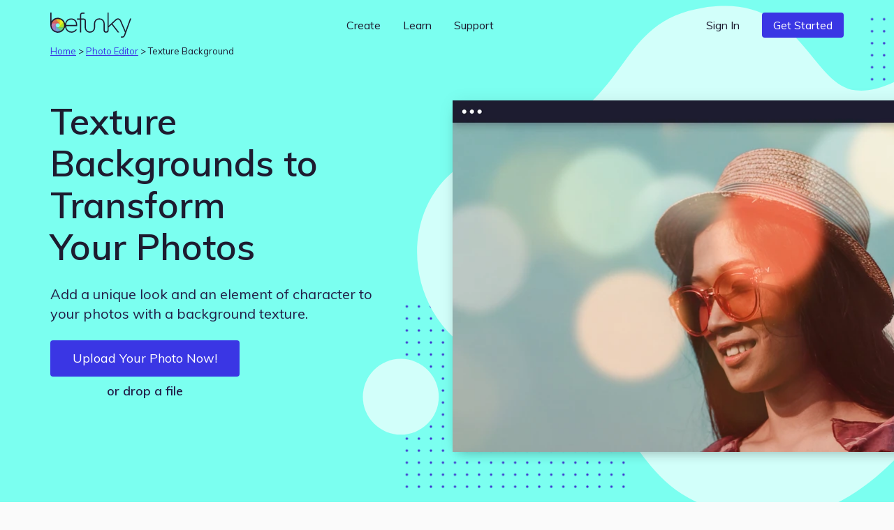

--- FILE ---
content_type: text/html; charset=UTF-8
request_url: https://www.befunky.com/features/texture-background/
body_size: 30342
content:
<!DOCTYPE html><html lang=en data-use-app-lang=false prefix="og: http://ogp.me/ns# fb: http://ogp.me/ns/fb# website: http://ogp.me/ns/website#"><head><meta charset=utf-8><title>Texture Background | Online Background Textures by BeFunky</title><meta name=viewport content="width=device-width,initial-scale=1,shrink-to-fit=no,viewport-fit=cover"><meta name=apple-mobile-web-app-status-bar-style content=black-translucent> <script>window.BeFunky = { Params: {"sentry_release_version":"st2025-11-12.22.03.18","sentry_env":"prod","mix_panel_id":"a688ef125ebff8a8e747a29fc81c071d","mix_panel_js_version":".0.1.26","globalAssetsPath":"https:\/\/www.befunky.com\/web\/","remoteAssetsPath":"https:\/\/www.befunky.com\/web\/","userFontsPath":"\/web\/user-fonts\/","appFontsPath":"https:\/\/www.befunky.com\/web\/fonts\/","blogUrl":"https:\/\/www.befunky.com\/learn\/","globalImagesPath":"https:\/\/www.befunky.com\/images\/","remoteImagesPath":"https:\/\/www.befunky.com\/images\/","languageVersions":{"en":".6ae70c126b","es":".18d8388b98","pt":".fef6fa9928","fr":".7d8d498ee1","de":".5e16474bb1","it":".d695f93be2","tr":".3cfc172fa8","zh":".319f8b0b16","ja":".b296f04072","ko":".401063cb5f","ru":".acc98e7620","no":".9ac6c8436e","ar":".fcaf5343fe"},"isBeta":false,"isDev":false,"isAdmin":false,"svgSpriteVersion":".acccad7dbe","enableUserTimings":true,"browserTier":"modern","siteUrl":"https:\/\/www.befunky.com\/","openurl":"","prices":[{"id":"price_1Oly6zCDUtNphCRD0EZ3G4Xa","currency":"eur","country":"eurozone","product":"prod_E6dK673YmWmDQG","unit_amount":8388,"type":"recurring","recurring":"year","active":true,"custom_id":"plus_yearly_eurozone_83_88_eur","pair_id":"price_1Oly4bCDUtNphCRDWGh1WcaZ"},{"id":"price_1Oly4bCDUtNphCRDWGh1WcaZ","currency":"eur","country":"eurozone","product":"prod_E6dK673YmWmDQG","unit_amount":1399,"type":"recurring","recurring":"month","active":true,"custom_id":"plus_monthly_eurozone_13_99_eur","pair_id":"price_1Oly6zCDUtNphCRD0EZ3G4Xa"},{"id":"price_1Olxu8CDUtNphCRDxtzLzoQB","currency":"gbp","country":"GB","product":"prod_E6dK673YmWmDQG","unit_amount":1199,"type":"recurring","recurring":"month","active":true,"custom_id":"plus_monthly_gb_11_99_gbp","pair_id":"price_1NC4MvCDUtNphCRDgdJqedCi"},{"id":"price_1Olx8oCDUtNphCRDJCdg1Cwj","currency":"usd","country":"US","product":"prod_E6dK673YmWmDQG","unit_amount":8388,"type":"recurring","recurring":"year","active":true,"custom_id":"plus_yearly_us_83_88_usd","pair_id":"price_1Olx4kCDUtNphCRDrmmmvMpi"},{"id":"price_1Olx4kCDUtNphCRDrmmmvMpi","currency":"usd","country":"US","product":"prod_E6dK673YmWmDQG","unit_amount":1499,"type":"recurring","recurring":"month","active":true,"custom_id":"plus_monthly_us_14_99_usd","pair_id":"price_1Olx8oCDUtNphCRDJCdg1Cwj"},{"id":"price_1NC4MvCDUtNphCRDgdJqedCi","currency":"gbp","country":"GB","product":"prod_E6dK673YmWmDQG","unit_amount":7188,"type":"recurring","recurring":"year","active":true,"custom_id":"plus_yearly_gb_71_88_gbp","pair_id":"price_1Olxu8CDUtNphCRDxtzLzoQB"},{"id":"price_1NC4LOCDUtNphCRDyUBf0zdK","currency":"gbp","country":"GB","product":"prod_E6dK673YmWmDQG","unit_amount":999,"type":"recurring","recurring":"month","active":false,"custom_id":"plus_monthly_gb_9_99_gbp","pair_id":"price_1NC4MvCDUtNphCRDgdJqedCi"},{"id":"price_1NC3SuCDUtNphCRD5LDYl9l2","currency":"eur","country":"eurozone","product":"prod_E6dK673YmWmDQG","unit_amount":7188,"type":"recurring","recurring":"year","active":false,"custom_id":"plus_yearly_eurozone_71_88_eur","pair_id":"price_1NC3QACDUtNphCRDypen8C9C"},{"id":"price_1NC3QACDUtNphCRDypen8C9C","currency":"eur","country":"eurozone","product":"prod_E6dK673YmWmDQG","unit_amount":1199,"type":"recurring","recurring":"month","active":false,"custom_id":"plus_monthly_eurozone_11_99_eur","pair_id":"price_1NC3SuCDUtNphCRD5LDYl9l2"},{"id":"price_1MhhklCDUtNphCRD9xz1WVwz","currency":"usd","country":"US","product":"prod_E6dK673YmWmDQG","unit_amount":7188,"type":"recurring","recurring":"year","active":false,"custom_id":"plus_yearly_us_71_88_usd","pair_id":"price_1MhhjdCDUtNphCRDhOFJ69M4"},{"id":"price_1MhhjdCDUtNphCRDhOFJ69M4","currency":"usd","country":"US","product":"prod_E6dK673YmWmDQG","unit_amount":1199,"type":"recurring","recurring":"month","active":false,"custom_id":"plus_monthly_us_11_99_usd","pair_id":"price_1MhhklCDUtNphCRD9xz1WVwz"},{"id":"price_1JanrxCDUtNphCRDAo5zzaSo","currency":"nok","country":"NO","product":"prod_E6dK673YmWmDQG","unit_amount":7900,"type":"recurring","recurring":"month","active":true,"custom_id":"plus_monthly_no_79_00_nok","pair_id":"price_1Hov2iCDUtNphCRDubzqegCc"},{"id":"price_1JanktCDUtNphCRDSavGASD9","currency":"gbp","country":"GB","product":"prod_E6dK673YmWmDQG","unit_amount":799,"type":"recurring","recurring":"month","active":false,"custom_id":"plus_monthly_gb_7_99_gbp","pair_id":"price_1HgaIgCDUtNphCRDDMoFwKqF"},{"id":"price_1JandwCDUtNphCRDTSO7xWBH","currency":"eur","country":"eurozone","product":"prod_E6dK673YmWmDQG","unit_amount":999,"type":"recurring","recurring":"month","active":false,"custom_id":"plus_monthly_eurozone_9_99_EUR","pair_id":"price_1HjvUWCDUtNphCRD5r3RVahm"},{"id":"price_1JamMSCDUtNphCRDhTHYQADH","currency":"usd","country":"US","product":"prod_E6dK673YmWmDQG","unit_amount":999,"type":"recurring","recurring":"month","active":false,"custom_id":"plus_monthly_us_9_99_usd","pair_id":"befunky_plus_59_88"},{"id":"price_1IaUWKCDUtNphCRDMtwdcyY7","currency":"eur","country":"eurozone","product":"prod_E6dK673YmWmDQG","unit_amount":899,"type":"recurring","recurring":"month","active":false,"custom_id":"plus_monthly_eurozone_8_99_EUR","pair_id":"price_1HjvUWCDUtNphCRD5r3RVahm"},{"id":"price_1IaUUICDUtNphCRDy2azaPAF","currency":"gbp","country":"GB","product":"prod_E6dK673YmWmDQG","unit_amount":699,"type":"recurring","recurring":"month","active":false,"custom_id":"plus_monthly_gb_6_99_gbp","pair_id":"price_1HgaIgCDUtNphCRDDMoFwKqF"},{"id":"price_1IVhPPCDUtNphCRDJCMVYyr8","currency":"usd","country":"US","product":"prod_E6dK673YmWmDQG","unit_amount":899,"type":"recurring","recurring":"month","active":false,"custom_id":"plus_monthly_us_8_99_usd","pair_id":"befunky_plus_59_88"},{"id":"price_1HyiUqCDUtNphCRD5CFci0pA","currency":"mxn","country":"MX","product":"prod_E6dK673YmWmDQG","unit_amount":112800,"type":"recurring","recurring":"year","active":true,"custom_id":"plus_yearly_mx_1128_mxn","pair_id":"price_1HyiQTCDUtNphCRDgFNNh5Uv"},{"id":"price_1HyiQTCDUtNphCRDgFNNh5Uv","currency":"mxn","country":"MX","product":"prod_E6dK673YmWmDQG","unit_amount":13000,"type":"recurring","recurring":"month","active":true,"custom_id":"plus_monthly_mx_130_mxn","pair_id":"price_1HyiUqCDUtNphCRD5CFci0pA"},{"id":"price_1Hov2iCDUtNphCRDubzqegCc","currency":"nok","country":"NO","product":"prod_E6dK673YmWmDQG","unit_amount":59800,"type":"recurring","recurring":"year","active":true,"custom_id":"plus_yearly_no_598_00_nok","pair_id":"price_1JanrxCDUtNphCRDAo5zzaSo"},{"id":"price_1HouzmCDUtNphCRDDdBZLuPI","currency":"nok","country":"NO","product":"prod_E6dK673YmWmDQG","unit_amount":6900,"type":"recurring","recurring":"month","active":false,"custom_id":"plus_monthly_no_69_00_nok","pair_id":"price_1Hov2iCDUtNphCRDubzqegCc"},{"id":"price_1HoGhdCDUtNphCRDEjqPzJ10","currency":"isk","country":"NO","product":"prod_E6dK673YmWmDQG","unit_amount":59800,"type":"recurring","recurring":"year","active":false,"custom_id":"plus_yearly_no_598_00_isk","pair_id":"price_1HoGf6CDUtNphCRD7WlLDfWr"},{"id":"price_1HoGf6CDUtNphCRD7WlLDfWr","currency":"isk","country":"NO","product":"prod_E6dK673YmWmDQG","unit_amount":6900,"type":"recurring","recurring":"month","active":false,"custom_id":"plus_monthly_no_69_00_isk","pair_id":"price_1HoGhdCDUtNphCRDEjqPzJ10"},{"id":"price_1HjvWNCDUtNphCRDZ3DvX44q","currency":"eur","country":"eurozone","product":"prod_E6dK673YmWmDQG","unit_amount":699,"type":"recurring","recurring":"month","active":false,"custom_id":"plus_monthly_eurozone_6_99_EUR","pair_id":"price_1HjvUWCDUtNphCRD5r3RVahm"},{"id":"price_1HjvUWCDUtNphCRD5r3RVahm","currency":"eur","country":"eurozone","product":"prod_E6dK673YmWmDQG","unit_amount":5988,"type":"recurring","recurring":"year","active":false,"custom_id":"plus_yearly_eurozone_59_88_EUR","pair_id":"price_1JandwCDUtNphCRDTSO7xWBH"},{"id":"price_1HgaQwCDUtNphCRDVzjOA6IJ","currency":"mxn","country":"MX","product":"prod_E6dK673YmWmDQG","unit_amount":78000,"type":"recurring","recurring":"year","active":false,"custom_id":"plus_yearly_mx_780_mxn","pair_id":"price_1HgaP6CDUtNphCRDNPXoSBXo"},{"id":"price_1HgaP6CDUtNphCRDNPXoSBXo","currency":"mxn","country":"MX","product":"prod_E6dK673YmWmDQG","unit_amount":8000,"type":"recurring","recurring":"month","active":false,"custom_id":"plus_monthly_mx_80_mxn","pair_id":"price_1HgaQwCDUtNphCRDVzjOA6IJ"},{"id":"price_1HgaIgCDUtNphCRDDMoFwKqF","currency":"gbp","country":"GB","product":"prod_E6dK673YmWmDQG","unit_amount":4788,"type":"recurring","recurring":"year","active":false,"custom_id":"plus_yearly_gb_47_88_gbp","pair_id":"price_1JanktCDUtNphCRDSavGASD9"},{"id":"price_1HgaHACDUtNphCRDls8vuwEJ","currency":"gbp","country":"GB","product":"prod_E6dK673YmWmDQG","unit_amount":599,"type":"recurring","recurring":"month","active":false,"custom_id":"plus_monthly_gb_5_99_gbp","pair_id":"price_1HgaIgCDUtNphCRDDMoFwKqF"},{"id":"price_1Hbq3bCDUtNphCRD7Qo3FB0i","currency":"usd","country":"BR","product":"prod_E6dK673YmWmDQG","unit_amount":349,"type":"recurring","recurring":"month","active":false,"custom_id":"plus_monthly_br_usd_3_49","pair_id":"price_1Hbq1LCDUtNphCRDkxSEKIfZ"},{"id":"price_1Hbq1LCDUtNphCRDkxSEKIfZ","currency":"usd","country":"BR","product":"prod_E6dK673YmWmDQG","unit_amount":3468,"type":"recurring","recurring":"year","active":false,"custom_id":"plus_yearly_br_usd_34_68","pair_id":"price_1Hbq3bCDUtNphCRD7Qo3FB0i"},{"id":"price_1HUKJ3CDUtNphCRDV4zMcxnd","currency":"usd","country":"US","product":"prod_E6dK673YmWmDQG","unit_amount":6948,"type":"recurring","recurring":"year","active":false,"custom_id":"plus_yearly_usd_69_48","pair_id":"befunky_plus_6_99"},{"id":"price_1HUK4YCDUtNphCRDoUP410Nb","currency":"usd","country":"IN","product":"prod_E6dK673YmWmDQG","unit_amount":3468,"type":"recurring","recurring":"year","active":false,"custom_id":"plus_yearly_in_usd_34_68","pair_id":"price_1HUK3ECDUtNphCRDg1YUb9jq"},{"id":"price_1HUK3yCDUtNphCRDqtdGRlVw","currency":"usd","country":"MX","product":"prod_E6dK673YmWmDQG","unit_amount":3468,"type":"recurring","recurring":"year","active":false,"custom_id":"plus_yearly_mx_usd_34_68","pair_id":"price_1HUK1xCDUtNphCRD5pNqH0GS"},{"id":"price_1HUK3ECDUtNphCRDg1YUb9jq","currency":"usd","country":"IN","product":"prod_E6dK673YmWmDQG","unit_amount":349,"type":"recurring","recurring":"month","active":false,"custom_id":"plus_monthly_in_usd_3_49","pair_id":"price_1HUK4YCDUtNphCRDoUP410Nb"},{"id":"price_1HUK1xCDUtNphCRD5pNqH0GS","currency":"usd","country":"MX","product":"prod_E6dK673YmWmDQG","unit_amount":349,"type":"recurring","recurring":"month","active":false,"custom_id":"plus_monthly_mx_usd_3_49","pair_id":"price_1HUK3yCDUtNphCRDqtdGRlVw"},{"id":"befunky_plus_6_99","currency":"usd","country":"US","product":"prod_E6dK673YmWmDQG","unit_amount":699,"type":"recurring","recurring":"month","active":false,"custom_id":"befunky_plus_6_99","pair_id":"befunky_plus_59_88"},{"id":"befunky_plus_59_88","currency":"usd","country":"US","product":"prod_E6dK673YmWmDQG","unit_amount":5988,"type":"recurring","recurring":"year","active":false,"custom_id":"befunky_plus_59_88","pair_id":"price_1JamMSCDUtNphCRDhTHYQADH"},{"id":"monthly_premium_2017","currency":"usd","country":"US","product":"prod_BUktegcAPLBs3r","unit_amount":695,"type":"recurring","recurring":"month","active":false,"custom_id":"monthly_premium_2017","pair_id":"befunky_plus_59_88"},{"id":"yearly_premium_2017","currency":"usd","country":"US","product":"prod_BTytWAVCRxTA70","unit_amount":3995,"type":"recurring","recurring":"year","active":false,"custom_id":"yearly_premium_2017","pair_id":"befunky_plus_6_99"},{"id":"yearly_premium","currency":"usd","country":"US","product":"prod_BV4zmyg69ALM31","unit_amount":3495,"type":"recurring","recurring":"year","active":false,"custom_id":"yearly_premium","pair_id":"befunky_plus_6_99"},{"id":"monthly","currency":"usd","country":"US","product":"prod_BVAUevbvdth84R","unit_amount":495,"type":"recurring","recurring":"month","active":false,"custom_id":"monthly","pair_id":"befunky_plus_59_88"},{"id":"yearly","currency":"usd","country":"US","product":"prod_BU2T2SNwymByRP","unit_amount":2495,"type":"recurring","recurring":"year","active":false,"custom_id":"yearly","pair_id":"befunky_plus_6_99"}],"play_store_prices":[{"id":"plus_monthly_us_8_99_usd","recurring":"month","active":false,"value":"8.99","currency":"usd"},{"id":"plus_monthly_us_9_99_usd","recurring":"month","active":false,"value":"9.99","currency":"usd"},{"id":"plus_yearly_us_59_88_usd","recurring":"year","active":false,"value":"59.88","currency":"usd"},{"id":"plus_monthly_us_11_99_usd","recurring":"month","active":false,"value":"11.99","currency":"usd"},{"id":"plus_yearly_us_71_88_usd","recurring":"year","active":false,"value":"71.88","currency":"usd"},{"id":"plus_monthly_us_14_99_usd","recurring":"month","active":true,"value":"14.99","currency":"usd"},{"id":"plus_yearly_us_83_88_usd","recurring":"year","active":true,"value":"83.88","currency":"usd"}],"apple_app_store_prices":[{"id":"plus_monthly_us_9_99_usd","recurring":"month","active":false,"value":"9.99","currency":"usd"},{"id":"plus_monthly_9_99_usd","recurring":"month","active":true,"value":"14.99","currency":"usd"},{"id":"plus_yearly_us_59_88_usd","recurring":"year","active":true,"value":"83.90","currency":"usd"}],"eurozoneCountries":["AT","BE","CY","EE","FI","FR","DE","GR","IE","IT","LV","LT","LU","MT","NL","PT","SK","SI","ES","XK","ME","AD","MC","SM"],"IS_LC":false,"BFN_APP_HTML_VERSION":".f8b4009db8","backgroundRemovalAPI":"https:\/\/infgpuportland.befunky.com\/","serviceWorkerVersion":"3559920145","uplUri":"https:\/\/upload.befunky.com","sendDebugErrors":true,"googleFontsSpriteVersion":"48ec54e525_tiny","befunkyFontsSpriteVersion":"632d708532_tiny","isHomepage":false,"pwaStartUrl":"https:\/\/www.befunky.com\/dashboard\/","facebook_app_id":"966188864034824","facebook_app_scopes":"email,public_profile","ga4Id":"G-0YLH3PWTHB","zazzleUrl":"https:\/\/www.zazzle.com\/api\/create\/at-238537067568132665?rf=238537067568132665&ax={ax}&sr=250760370284089139&cg=196064694108342156&ed=true&continueUrl={continueUrl}&t_image1_iid={imageUrl}"} };</script>
<script>!function(){"use strict";!function(){window.Sentry=window.Sentry||{};var e=[];function n(n){var r=n.error;r&&e.push({errorObject:r})}function r(n){e.push({promiseEvent:n})}["addBreadcrumb","captureException","configureScope","withScope"].forEach((function(n){Sentry[n]=function(){e.push({methodName:n,args:arguments})}})),window.addEventListener("error",n),window.addEventListener("unhandledrejection",r),window.onSentryLoad=function(){window.removeEventListener("error",n),window.removeEventListener("unhandledrejection",r),Sentry.init({dsn:"https://b2869f1592ed45e586418602b8f9fd0a@sentry.io/301341",release:BeFunky.Params.sentry_release_version,environment:BeFunky.Params.sentry_env,allowUrls:[/^https?:\/\/[\w\-_.]*befunky\.com/],ignoreErrors:[/Failed to load 'https:\/\/[a-z]+\.ru\//,/^Timeout$/,/Failed to fetch/],integrations:[new Sentry.Integrations.BrowserTracing({startTransactionOnLocationChange:!1})],tracesSampleRate:BeFunky.Params.isBeta?1:.01,beforeBreadcrumb:function(e,n){if("ui.click"===e.category&&n&&n.event&&n.event.target instanceof Element){var r=n.event.target.nodeName;if("CANVAS"===r)return null;if("BUTTON"===r||"A"===r){var t=n.event.target.innerText;if(t)e.message="".concat(e.message,": \"").concat(t,"\"");else{var o=n.event.target.querySelector("use");if(o){var a=o.getAttribute("href")||o.getAttribute("xlink:href")||"?";e.message="".concat(e.message,": ").concat(a)}}}}return e}});for(var t=0;t<e.length;t++){var o=e[t],a=o.methodName,i=o.args;a&&Sentry[a].apply(Sentry,i)}for(var s=0;s<e.length;s++){var c=e[s],u=c.errorObject,d=c.promiseEvent;u?(console.log("Replay error for Sentry"),Sentry.captureException(u)):d&&(console.log("Replay promise rejection for Sentry"),window.onunhandledrejection(d))}}}()}();</script>
<script>!function(){"use strict";window.requestIdleCallback=window.requestIdleCallback||function(t){return setTimeout((function(){var o=Date.now();t({didTimeout:!1,timeRemaining:function(){return Math.max(0,22-(Date.now()-o))}})}),1)},window.cancelIdleCallback=window.cancelIdleCallback||function(t){clearTimeout(t)},AbortSignal.prototype.throwIfAborted||(AbortSignal.prototype.throwIfAborted=function(){if(this.aborted)throw this.reason||new DOMException("signal is aborted without reason","AbortError")})}();</script>
<script>!function(){"use strict";function e(e){return e&&e.__esModule&&Object.prototype.hasOwnProperty.call(e,"default")?e.default:e}var n,t={};var o=(n||(n=1,function(){if(window.setCookie=function(e,n,t){var o="";if(null!=t){var r=new Date;r.setDate(r.getDate()+t),o="; expires=".concat(r.toUTCString())}document.cookie="".concat(e,"=").concat(encodeURIComponent(n)).concat(o,"; path=/")},window.getCookie=function(e){var n=document.cookie.match(new RegExp("(^| )".concat(e,"=([^;]+)")));if(n)return decodeURIComponent(n[2])},!(window.AbortController&&window.customElements&&Array.prototype.flat||"old"===BeFunky.Params.browserTier||"old"===getCookie("browser_tier")))return e="old",console.error("".concat(BeFunky.Params.browserTier," browser tier inaccurate. Changing to ").concat(e)),setCookie("browser_tier",e,90),void window.location.reload();var e,n={global:t(),app:t(),scripts:t(),ga:t()};function t(){var e,n,t=new Promise((function(t,o){e=t,n=o}));return t.resolve=e,t.reject=n,t}BeFunky.scriptHasLoaded=function(e){console.log("Loaded ".concat(e," JS")),n[e].resolve()},BeFunky.scriptFailedToLoad=function(e,t){BeFunky.retry("".concat(e," JS"),3,(function(){return new Promise((function(e,n){var o=document.createElement("script");o.onload=e,o.onerror=function(){return n("request_failed")},o.src="".concat(t.src.split("?")[0],"?nocache=").concat(Math.random().toString().split(".")[1]),t.after(o)}))})).then((function(){return BeFunky.scriptHasLoaded(e)}),(function(t){console.log("Failed to load JS \"".concat(e,"\""),t),n[e].reject(t)}))},BeFunky.onScriptLoad=function(e){return n[e]||Promise.reject("invalid_script_name")},BeFunky.deferredPromise=t,BeFunky.retry=function(e,n,t){var o=0;return function r(i){if(o>n)return Promise.reject(i);var c=o?1e3*Math.pow(2,o-1):0;return o&&console.log("Retrying ".concat(e," in ").concat(c,"s")),o++,new Promise((function(e){setTimeout((function(){e(t().catch(r))}),c)}))}()},BeFunky.registerLazyComponent=function(e,n){if(!e||!e.id||"function"!=typeof n)throw new Error("Invalid lazy load initialization");if(!("IntersectionObserver"in window))return setTimeout(n,1e3);!function(e,n){o||(o=new IntersectionObserver((function(e,n){e.forEach((function(e){e.isIntersecting&&(n.unobserve(e.target),r[e.target.id](),delete r[e.target.id])}))}),{rootMargin:"400px 0px"})),r[e.id]=n,o.observe(e)}(e,n)};var o,r={};BeFunky.prismicButtonActions=[],BeFunky.onClickPrismicButton=function(e){BeFunky.prismicButtonActions.push({action:e,time:Date.now()})},window.getCsToken=function(){return getCookie("CSRFtoken")||""};var i=null,c=getCookie("_bd_");if(c)try{i=JSON.parse(atob(c))}catch(e){setTimeout((function(){throw console.log("_bd_ cookie = \"".concat(c,"\"")),new Error("Malformed _bd_ cookie")}),0)}BeFunky.initialUser=i;var a=[],u=i||{error:"not_logged_in"};Object.defineProperty(BeFunky,"latestUserData",{get:function(){return u}}),BeFunky.onUserStatusChange=function(e){var n=!(arguments.length>1&&void 0!==arguments[1])||arguments[1];a.push(e),n&&e(u)},BeFunky.offUserStatusChange=function(e){a=a.filter((function(n){return n!==e}))},BeFunky.updateUserStatus=function(e){u=e;try{e&&e.email?localStorage.setItem("latest_user_email",e.email):localStorage.removeItem("latest_user_email")}catch(e){}a.forEach((function(n){return n(e)}))},BeFunky.initialUserStatus=i?t():Promise.resolve(u),BeFunky.onDocumentReady=function(e){if("interactive"===document.readyState||"complete"===document.readyState)return e();document.addEventListener("DOMContentLoaded",e,!1)};var s=!1;function d(e){fetch("".concat(BeFunky.Params.globalAssetsPath,"icons/sprite").concat(BeFunky.Params.svgSpriteVersion,".svg")).then((function(e){return e.text()})).then((function(e){return e.match(/^<\?xml.+(?=<svg)(<svg ([\s\S]*?)<\/svg>)/)[1]})).then((function(e){var n=document.getElementById("svgContainer");n?n.innerHTML=e:BeFunky.onDocumentReady((function(){document.getElementById("svgContainer").innerHTML=e}))})).catch((function(n){console.error("Failed to load SVG sprite. Retrying in ".concat(e,"s"),n),setTimeout((function(){return d(2*e)}),1e3*e)}))}BeFunky.onLoad=function(e){if(s)return e();window.addEventListener("load",(function(){s=!0,e()}))},BeFunky.onLoad((function(){})),"old"!==BeFunky.Params.browserTier&&"undefined"!=typeof requestIdleCallback&&requestIdleCallback((function(){return d(3)}))}()),t)}();</script><script>var $googleDriveState = null;</script><link rel="stylesheet" href="https://www.befunky.com/web/css/render-blocking.ebc06a83af.css" type="text/css"><style id="inline-fonts">@font-face{font-family:Mulish;font-style:normal;font-weight:400;font-display:swap;src:url(https://www.befunky.com/web/fonts/ui/mulish-400.woff) format("woff")}@font-face{font-family:Mulish;font-style:normal;font-weight:600;font-display:swap;src:url(https://www.befunky.com/web/fonts/ui/mulish-600.woff) format("woff")}@font-face{font-family:Mulish;font-style:normal;font-weight:700;font-display:swap;src:url(https://www.befunky.com/web/fonts/ui/mulish-700.woff) format("woff")}</style><link rel="preload" as="font" type="font/woff" crossorigin href="https://www.befunky.com/web/fonts/ui/mulish-400.woff"><link rel="preload" as="font" type="font/woff" crossorigin href="https://www.befunky.com/web/fonts/ui/mulish-600.woff"><link rel="stylesheet" href="https://www.befunky.com/web/css/lazy.5fee22b2f5.css" media="print" onload="this.media='all'; this.onload=null;"><link rel="icon" type="image/svg+xml" href="https://www.befunky.com/images/site/b-logo-darker-or-light.svg"><link rel="icon" type="image/png" sizes="32x32" href="https://www.befunky.com/images/site/b-logo-dark-32.png"><link rel="icon" type="image/png" sizes="48x48" href="https://www.befunky.com/images/site/b-logo-dark-48.png"><link rel="apple-touch-icon" sizes="180x180" href="https://www.befunky.com/images/site/b-logo-dark-with-bg-180.png"> <link rel=manifest href=https://www.befunky.com/manifest.json><meta name=description content="BeFunky's Texture backgrounds give your photos a unique aesthetic. Create a vintage look, add some paintbrush strokes, get a printed on canvas look, and more!"><meta name=application-name content=BeFunky><meta property=og:title content="Texture Background | Online Background Textures by BeFunky"><meta property=og:description content="BeFunky's Texture backgrounds give your photos a unique aesthetic. Create a vintage look, add some paintbrush strokes, get a printed on canvas look, and more!"><meta property=og:image content="https://www.befunky.com/images/prismic/029b2f69-c68f-446a-a83b-b82097b2ae68_OG-texture-background.png?auto=avif,webp&format=jpg&width=full"><meta property=og:image:url content="https://www.befunky.com/images/prismic/029b2f69-c68f-446a-a83b-b82097b2ae68_OG-texture-background.png?auto=avif,webp&format=jpg&width=full"><meta property=og:image:width content=""><meta property=og:image:height content=""><meta property=og:site_name content=BeFunky><meta property=og:type content=website><meta property=fb:app_id content=966188864034824><meta name=twitter:card content=summary_large_image><meta name=twitter:site content=@befunky><meta name=apple-itunes-app content="app-id=442716817"><meta name=google content=notranslate>  <link rel=canonical href=https://www.befunky.com/features/texture-background/ ><meta property=og:url content="https://www.befunky.com/features/texture-background/">   <link href=https://www.befunky.com/features/texture-background/ rel=alternate hreflang=en><link href=https://www.befunky.com/pt/recursos/fundo-texturizado/ rel=alternate hreflang=pt><link href=https://www.befunky.com/es/opciones/fondo-de-textura/ rel=alternate hreflang=es><link href=https://www.befunky.com/features/texture-background/ rel=alternate hreflang=x-default>  <meta name=theme-color content=#D2FFFA default-value=#D2FFFA></head><body data-deeplink=/features/texture-background/ style="--sat: env(safe-area-inset-top, 0);"><div id=dropZone class="drag-drop-area drag-drop-area__landing-page"><span style="display: none">Drop your image here!</span></div><script>const pageBody = document.getElementById('main-content');
    const body = document.querySelector('body');
    let deeplink = body && body.dataset.deeplink ? `create/${body.dataset.deeplink.split('/features/')[1]}` : 'editor';

    requestAnimationFrame(() => {
        const deeplinkButton = document.getElementById('open_in_app_btn');
        if (deeplinkButton) {
            deeplink = deeplinkButton.dataset.deeplink;
        }
    });

    function onDragEnter() {
        event.preventDefault();
        const dragDropArea = document.getElementById('dropZone');
        if (dragDropArea) dragDropArea.classList.add('drag-drop-area__landing-page--active');
    }
    function onDragLeave(event) {
        event.preventDefault();
        const dragDropArea = document.getElementById('dropZone');
        if (dragDropArea) dragDropArea.classList.remove('drag-drop-area__landing-page--active');
    }

    function onDrop(event) {
        event.preventDefault();
        const file = event.dataTransfer.files[0];
        const extension = file && file.name ? BFN.getExtension(file.name) : null;
        const supportedImages = ['jpg', 'jpeg', 'png', 'gif', 'bmp', 'svg', 'jfif', 'avif', 'heic', 'heif', 'bfd', 'webp'];
        const supportedImage = extension ? supportedImages.includes(extension) : false;
        if (!supportedImage) {
            const dragDropButtons = document.querySelector('.drag-drop__buttons');
            if (dragDropButtons) {
                //Remove in case previous image was also an error
                const textError = dragDropButtons.querySelector('span');
                if (textError) textError.remove();
            }
            const span = document.createElement('span');
            if (span) {
                span.classList
                    .add('text-sm', 'drag-drop-area__landing-page--error');
            }
            span.innerText = 'File type not supported, try again.';
            if (dragDropButtons) dragDropButtons.append(span);
            return;
        }
        const dragDropArea = document.getElementById('dropZone');
        if (dragDropArea) dragDropArea.classList.remove('drag-drop-area__landing-page--active');
        const dragDropButtons = document.querySelector('.drag-drop__buttons');
        if (dragDropButtons) {
            const textError = dragDropButtons.querySelector('span');
            if (textError) textError.remove();
        }

        BeFunky.openDeepLink(deeplink, {
            queuedImage: {
                behavior: 'ask_user',
                getThumbnail: () => ({ image: file }),
                loadImage: abortSignal => BFN.PhotoEditorModel.onEditorImageUpload({ file, abortSignal }),
            },
        });
    }
    document.addEventListener('dragenter', onDragEnter);
    document.addEventListener('dragover', onDragEnter);

    // Handle dragging file(s) out of the drop area
    document.addEventListener('dragleave', onDragLeave);
    document.addEventListener('dragend', onDragLeave);
    document.addEventListener('drop', onDragLeave);

    // Handle dropping file
    document.addEventListener('drop', onDrop);</script> 
<script>!function(){"use strict";var e=navigator.userAgent;/^((?!chrome|android).)*safari/i.test(e)&&(document.body.className="browser--safari"),/Win/.test(navigator.platform)&&/firefox/i.test(e)&&(document.body.className="browser--windows-firefox"),/(android)/i.test(e)?document.body.className="device--android":window.chrome&&(document.body.className="browser--chromium"),window.adjustCSSVariables=function(){if(document.documentElement.style.setProperty("--100vh","".concat(window.innerHeight,"px")),/^iP/.test(navigator.platform)||/^Mac/.test(navigator.platform)&&navigator.maxTouchPoints>4){var e=parseInt(getComputedStyle(document.body).getPropertyValue("--sat"));e>=44&&document.documentElement.style.setProperty("--safe-area-top","".concat(e-15,"px"))}},window.adjustCSSVariables(),window.addEventListener("resize",window.adjustCSSVariables)}();</script><div id="bfn-app" class="bfn" style="display: none;"></div><div style="position: absolute; height: 100vh; width: 1px; top: 0; left: 0; z-index: -1"></div><div id="svgContainer" style="display: none;"></div>
 <div id=site_root class="site-root " ><header id=site_nav class="site-nav site-nav--not-signed-in"><script>if (BeFunky.initialUser) document.getElementById('site_nav').className = 'site-nav site-nav--signed-in' + (BeFunky.initialUser.pl === '1' ? ' site-nav--user-is-plus' : '');</script><div class="site-nav__inner centered-column-width"><button class="site-nav__skip-to-content button" tabindex=0 data-lang=skip_to_content onclick="window.location.href='#main-content'">Skip to Content</button> <a href=https://www.befunky.com/ class=site-nav__logo aria-label="BeFunky homepage"><string>BeFunky</string></a><div class=site-nav__space></div><div class="site-nav__item site-nav__item--desktop site-nav__item--has-dropdown button" data-dropdown=create tabindex=0 data-bf=site-nav__create__dropdown data-lang=create role=button>Create</div><div class="site-nav__item site-nav__item--desktop site-nav__item--has-dropdown button" data-dropdown=learn tabindex=0 data-bf=site-nav__learn__dropdown data-lang=learn role=button>Learn</div><a class="site-nav__item site-nav__item--desktop site-nav__link button" data-bf=site-nav__support__button data-lang=support href=https://support.befunky.com/hc/en-us>Support</a><div class=site-nav__space></div><button onclick="BeFunky.onClickPrismicButton('sign_in')" class="site-nav__item site-nav__item--desktop site-nav__item--sign-in site-nav__link button" data-bf=nav__sign-in data-lang=sign_in>Sign In</button> <a href=https://www.befunky.com/dashboard/ data-route class="site-nav__item site-nav__item--desktop site-nav__item--dashboard site-nav__button button button--blue" data-bf=nav__sign-in data-lang=dashboard>Dashboard</a> <a href=https://www.befunky.com/create/texture-background/ data-route data-lang=get_started class="site-nav__item site-nav__item--get-started site-nav__item--desktop site-nav__button button button--blue">Get Started</a><div class="site-nav__item site-nav__item--desktop site-nav__item--has-dropdown site-nav__item--account button" data-dropdown=account tabindex=0 data-bf=site-nav__account-dropdown role=button><span class=site-nav__user-circle></span> <svg class="icon icon--10"><use xmlns:xlink=http://www.w3.org/1999/xlink xlink:href=#chevron-icon></use></svg></div><script>if (BeFunky.initialUser) document.querySelector('.site-nav__user-circle').textContent = BeFunky.initialUser.user_name[0].toUpperCase();</script><button class="site-nav__hamburger button button--icon button--sm" aria-label="Open menu"><span></span> <span></span> <span></span></button></div><div class="site-nav__dropdown-root site-nav__dropdown-root--inactive"><div class=site-nav__dropdown-arrow></div><div class=site-nav__dropdown-bg></div><div class=site-nav__dropdown-container><div class=site-nav__dropdown-section data-dropdown=create><section class="site-nav__dropdown-content site-nav__dropdown-content--3"><a href=https://www.befunky.com/create/ data-route class=site-nav__dropdown-card><figure class=site-nav__dropdown-figure><img class=site-nav__dropdown-image src="https://www.befunky.com/images/site/site-nav/create-photo.svg" width=192 height=108 alt="Illustration of photo editing interface overlapping with an image icon, shown in cyan and blue tones." loading=lazy></figure><h6 class=site-nav__dropdown-heading data-bf=site-nav__create-dropdown__photo-editor data-lang=photo_editor>Photo Editor</h6><p class=site-nav__dropdown-description data-lang=get_started_editor>Photo effects and tools for enhancing your photos</p></a><a href=https://www.befunky.com/create/collage/ data-route class=site-nav__dropdown-card><figure class=site-nav__dropdown-figure><img class=site-nav__dropdown-image src="https://www.befunky.com/images/site/site-nav/create-collage.svg" width=192 height=108 alt="Illustration of collage maker interface showing a cursor selecting an image within a grid layout, depicted in pink and blue tones." loading=lazy></figure><h6 class=site-nav__dropdown-heading data-bf=site-nav__create-dropdown__collage-maker data-lang=collage_maker>Collage Maker</h6><p class=site-nav__dropdown-description data-lang=get_started_collage>Combine multiple photos into one with a grid layout</p></a><a href=https://www.befunky.com/create/designer/ data-route class=site-nav__dropdown-card><figure class=site-nav__dropdown-figure><img class=site-nav__dropdown-image src="https://www.befunky.com/images/site/site-nav/create-designer.svg" width=192 height=108 alt="Illustration of a multi-panel graphic design interface with overlapping layouts, including text blocks and an image preview, depicted in yellow and blue tones." loading=lazy></figure><h6 class=site-nav__dropdown-heading data-bf=site-nav__create-dropdown__graphic-designer data-lang=graphic_designer>Graphic Designer</h6><p class=site-nav__dropdown-description data-lang=get_started_designer>Templates for creating banners, flyers, cards, & more</p></a></section></div><div class=site-nav__dropdown-section data-dropdown=learn><section class="site-nav__dropdown-content site-nav__dropdown-content--4"><a href=https://www.befunky.com/getting-started/ class=site-nav__dropdown-card><figure class=site-nav__dropdown-figure><img class=site-nav__dropdown-image src="https://www.befunky.com/images/site/site-nav/learn-gettingstarted.svg" width=192 height=108 alt="Illustration of a photo editing interface with icons for adjusting settings, cropping, adding text, and applying effects, shown in purple tones." loading=lazy></figure><h6 class=site-nav__dropdown-heading data-lang=getting_started>Getting Started</h6><p class=site-nav__dropdown-description data-lang=master_the_basics>Master the basics of BeFunky</p></a><a href=https://www.befunky.com/features/ class=site-nav__dropdown-card><figure class=site-nav__dropdown-figure><img class=site-nav__dropdown-image src="https://www.befunky.com/images/site/site-nav/learn-features.svg" width=192 height=108 alt="Illustration of a dashboard with a grid of images and text lists, depicted in cyan and blue tones." loading=lazy></figure><h6 class=site-nav__dropdown-heading data-lang=features>Features</h6><p class=site-nav__dropdown-description data-lang=learn_what_all>Learn what all you can do with BeFunky</p></a><a href=https://www.befunky.com/pricing/ class=site-nav__dropdown-card><figure class=site-nav__dropdown-figure><img class=site-nav__dropdown-image src="https://www.befunky.com/images/site/site-nav/learn-plus.svg" width=192 height=108 alt="Graphic for BeFunky Plus upgrade featuring a circular badge with a star surrounded by sparkles, in pink and blue tones." loading=lazy></figure><h6 class=site-nav__dropdown-heading data-lang=befunky_plus>BeFunky Plus</h6><p class=site-nav__dropdown-description data-lang=unlock_features>Unlock our most powerful features</p></a><a href="https://www.befunky.com/learn/" class=site-nav__dropdown-card><figure class=site-nav__dropdown-figure><img class=site-nav__dropdown-image src="https://www.befunky.com/images/site/site-nav/learn.svg" width=192 height=108 alt="Illustration showing a camera, a video player, a pencil, and text, indicating multimedia and editing tools, in yellow tones." loading=lazy></figure><h6 class=site-nav__dropdown-heading data-lang=learn_befunky>Learn BeFunky</h6><p class=site-nav__dropdown-description data-lang=tips_to_learn>Photo editing and design tips and techniques</p></a><a href="https://www.befunky.com/learn/tutorials/" class=site-nav__dropdown-card><figure class=site-nav__dropdown-figure><img class=site-nav__dropdown-image src="https://www.befunky.com/images/site/site-nav/learn-tutorials.svg" width=192 height=108 alt="Diagram of step by step process flow with arrows connecting video, image, and text elements, in pink and blue tones." loading=lazy></figure><h6 class=site-nav__dropdown-heading data-lang=tutorials>Tutorials</h6><p class=site-nav__dropdown-description data-lang=tutorial_guides>Step-by-step guides for all our features</p></a><a href="https://www.befunky.com/learn/inspiration/" class=site-nav__dropdown-card><figure class=site-nav__dropdown-figure><img class=site-nav__dropdown-image src="https://www.befunky.com/images/site/site-nav/learn-inspiration.svg" width=192 height=108 alt="Illustration of a lightbulb surrounded by images and a heart, representing creativity and inspiration, in yellow tones." loading=lazy></figure><h6 class=site-nav__dropdown-heading data-lang=inspiration>Inspiration</h6><p class=site-nav__dropdown-description data-lang=get_inspired>Projects to inspire your creativity</p></a><a href=https://www.befunky.com/whats-new/ class=site-nav__dropdown-card><figure class=site-nav__dropdown-figure><img class=site-nav__dropdown-image src="https://www.befunky.com/images/site/site-nav/learn-whatsnew.svg" width=192 height=108 alt="Graphic showing a speech bubble with a plus sign and sparkles, indicating new features, in cyan tones." loading=lazy></figure><h6 class=site-nav__dropdown-heading data-lang=whats_new>What's New</h6><p class=site-nav__dropdown-description data-lang=updates>Updates about our new features</p></a></section></div><div class=site-nav__dropdown-section data-dropdown=account data-arrow-offset=-16><section class=site-nav__dropdown-content><a href=https://www.befunky.com/my-account/ class=site-nav__dropdown-link><string data-lang=account>Account</string><span class=site-nav__user-email></span> </a><a href=https://www.befunky.com/myphotos/ class=site-nav__dropdown-link data-lang=photos>Photos</a> <a href=https://support.befunky.com/hc/en-us class=site-nav__dropdown-link data-lang=help_support>Help / Support</a> <button onclick="BeFunky.onClickPrismicButton('sign_out')" class="site-nav__item site-nav__item--desktop site-nav__dropdown-link site-nav__dropdown-link--sign-out button" data-lang=sign_out>Sign Out</button> <button onclick="BeFunky.onClickPrismicButton('upgrade')" class="button button--blue button--fullwidth site-nav__upgrade-button" style="margin-top: 0.5rem" data-lang=upgrade>Upgrade</button></section></div></div></div><div class=site-nav__popup-root><button class="site-nav__popup-close button button--icon" aria-label="Close menu"><svg class=icon><use xmlns:xlink=http://www.w3.org/1999/xlink xlink:href=#cancel-icon></use></svg></button><section class=site-nav__popup-content><button class="button button--lg site-nav__popup-item site-nav__popup-button site-nav__popup-accordion site-nav__popup-accordion--open" tabindex=0><string data-lang=create>Create</string><svg class="icon icon--10"><use xmlns:xlink=http://www.w3.org/1999/xlink xlink:href=#chevron-icon></use></svg></button><div class=site-nav__popup-accordion-items><a href=https://www.befunky.com/create/ data-route class="button button--link button--lg site-nav__popup-button" data-lang=photo_editor>Photo Editor</a> <a href=https://www.befunky.com/create/collage/ data-route class="button button--link button--lg site-nav__popup-button" data-lang=collage_maker>Collage Maker</a> <a href=https://www.befunky.com/create/designer/ data-route class="button button--link button--lg site-nav__popup-button" data-lang=graphic_designer>Graphic Designer</a></div><button class="button button--lg site-nav__popup-item site-nav__popup-button site-nav__popup-accordion" tabindex=0><string data-lang=learn>Learn</string><svg class="icon icon--10"><use xmlns:xlink=http://www.w3.org/1999/xlink xlink:href=#chevron-icon></use></svg></button><div class=site-nav__popup-accordion-items><a href=https://www.befunky.com/getting-started/ class="button button--link button--lg site-nav__popup-button" data-lang=getting_started>Getting Started</a> <a href=https://www.befunky.com/features/ class="button button--link button--lg site-nav__popup-button" data-lang=features>Features</a> <a href=https://www.befunky.com/pricing/ class="button button--link button--lg site-nav__popup-button" data-lang=befunky_plus>BeFunky Plus</a> <a href="https://www.befunky.com/learn/" class="button button--link button--lg site-nav__popup-button" data-lang=learn>Learn</a> <a href="https://www.befunky.com/learn/tutorials/" class="button button--link button--lg site-nav__popup-button" data-lang=tutorials>Tutorials</a> <a href="https://www.befunky.com/learn/inspiration/" class="button button--link button--lg site-nav__popup-button" data-lang=inspiration>Inspiration</a> <a href=https://www.befunky.com/whats-new/ class="button button--link button--lg site-nav__popup-button" data-lang=whats_new>What's New</a></div><a href=https://support.befunky.com/hc/en-us class="button button--lg site-nav__popup-item site-nav__popup-button" data-lang=support>Support</a> <button onclick="BeFunky.onClickPrismicButton('sign_in')" class="button button--lg site-nav__popup-item site-nav__popup-button site-nav__popup-button--sign-in" data-lang=sign_in>Sign In</button><div class=site-nav__popup-account><button class="button button--lg site-nav__popup-item site-nav__popup-button site-nav__popup-accordion" tabindex=0><string data-lang=account>Account</string><svg class="icon icon--10"><use xmlns:xlink=http://www.w3.org/1999/xlink xlink:href=#chevron-icon></use></svg></button><div class=site-nav__popup-accordion-items><a href=https://www.befunky.com/my-account/ class="button button--link button--lg site-nav__popup-button site-nav__popup-button--my-account"><string data-lang=account>Account</string><span class=site-nav__user-email></span> </a><a href=https://www.befunky.com/myphotos/ class="button button--link button--lg site-nav__popup-button" data-lang=photos>Photos</a> <a href=https://support.befunky.com/hc/en-us class="button button--link button--lg site-nav__popup-button" data-lang=help_support>Help / Support</a> <button onclick="BeFunky.onClickPrismicButton('sign_out')" class="button button--link button--lg site-nav__popup-button site-nav__popup-button--sign-out" data-lang=sign_out>Sign Out</button></div></div><a href=https://www.befunky.com/create/texture-background/ data-route data-lang=get_started class="button button--lg button--blue button--fullwidth site-nav__popup-cta">Get Started</a></section></div><div class="site-nav__inner site-nav__breadcrumbs centered-column-width" style="height: auto; justify-content: left; margin-top:-8px"><p class=text-xs><a href=https://www.befunky.com/ >Home</a> > <a href=https://www.befunky.com/features/photo-editor/ >Photo Editor</a> > <span>Texture Background</span></p></div></header><div class=site-nav-placeholder></div><script>// Trigger page redirect to account once data is ready and price increase is 1
    (function listenForBeFunkyData() {
        const interval = setInterval(() => {
            if (BeFunky.latestUserData && typeof BeFunky.latestUserData.price_increase_scheduled === 'number') {
                (async () => {
                    try {
                        const shouldShowPriceIncreaseModal = await BeFunky.shouldShowPriceIncreaseModal();
                        if (shouldShowPriceIncreaseModal) {
                            if (BeFunky.latestUserData && (BeFunky.latestUserData.price_increase_scheduled === 0 && BeFunky.latestUserData.price_increase === 1)) {
                                window.location.href = `${BeFunky.Params.siteUrl}my-account/`;
                            }
                        }
                    } catch (error) {
                    }
                })();
                clearInterval(interval);
            }
        }, 500);
    })();</script><main id=main-content><section id=texture-backgrounds-to-transform-your-photos class="section section--bg-turquoise section--first section--extend-height"><div class="section__grid section__grid--figure-align-overflow-right"><div class="section__text text-xl"><h1 class=section__heading>Texture Backgrounds to Transform Your Photos</h1><p>Add a unique look and an element of character to your photos with a background texture.</p><div class="section__buttons button-group" data-display-mobile><div class=drag-drop__buttons><button id=open_in_app_btn href=https://www.befunky.com/create/textures/ data-route data-deeplink=/create/textures/ class="button button--xl button--blue" aria-label="Upload your photo now to get started with BeFunky’s Textures" onclick="((event) => { BeFunky.openImageFromCamera(event, true); })()">Upload Your Photo Now!</button><p class="drag-drop__text text-lg" style="display: flex">or drop a file</p></div><script>(function() {
                document.addEventListener('DOMContentLoaded', function() {
                    // Hide all drag drop text except last button on page (first one is done in njk file)
                    requestAnimationFrame(() => {
                        const dragDropText = document.querySelectorAll('.drag-drop__text');
                        if (dragDropText) {
                            if (dragDropText.length > 0) {
                                const lastDiv = dragDropText[dragDropText.length - 1];
                                lastDiv.style.display = 'flex';
                            }
                        }
                    });
                });

            })()</script></div></div><figure class="section__figure section__figure--shadow"><div id=transitioning_images_832119 class="transitioning-images transitioning-images--mobile transitioning-images--1-images" style="padding-bottom: 95.2685%"><img alt="Mobile app texture backgrounds by BeFunky" class="section__image transitioning-images__image" fetchpriority="high" src="https://www.befunky.com/images/prismic/8ffb8ab1-f113-4313-88b5-6c5b6457e913_texture-background-mobile-hero.png?auto=avif,webp&format=jpg&width=529" width=529 height=504 sizes="(max-width: 360px) 100vw, (max-width: 959px) 86vw, 529px" srcset="https://www.befunky.com/images/prismic/8ffb8ab1-f113-4313-88b5-6c5b6457e913_texture-background-mobile-hero.png?auto=avif,webp&format=jpg&width=350 350w, https://www.befunky.com/images/prismic/8ffb8ab1-f113-4313-88b5-6c5b6457e913_texture-background-mobile-hero.png?auto=avif,webp&format=jpg&width=400 400w, https://www.befunky.com/images/prismic/8ffb8ab1-f113-4313-88b5-6c5b6457e913_texture-background-mobile-hero.png?auto=avif,webp&format=jpg&width=500 500w, https://www.befunky.com/images/prismic/8ffb8ab1-f113-4313-88b5-6c5b6457e913_texture-background-mobile-hero.png?auto=avif,webp&format=jpg&width=550 550w, https://www.befunky.com/images/prismic/8ffb8ab1-f113-4313-88b5-6c5b6457e913_texture-background-mobile-hero.png?auto=avif,webp&format=jpg&width=700 700w, https://www.befunky.com/images/prismic/8ffb8ab1-f113-4313-88b5-6c5b6457e913_texture-background-mobile-hero.png?auto=avif,webp&format=jpg&width=800 800w"></div><div id=transitioning_images_275351 class="transitioning-images transitioning-images--5-images" style="padding-bottom: 56.25%"><img alt="BeFunky's Paint Textures" class="section__image transitioning-images__image" fetchpriority="high" src="https://www.befunky.com/images/prismic/38277d9f-627d-425c-af2d-b4a7ebcdce44_hero-textured-background-1.jpg?auto=avif,webp&format=jpg&width=896" width=896 height=504 sizes="(max-width: 360px) 100vw, (max-width: 959px) 86vw, 896px" srcset="https://www.befunky.com/images/prismic/38277d9f-627d-425c-af2d-b4a7ebcdce44_hero-textured-background-1.jpg?auto=avif,webp&format=jpg&width=350 350w, https://www.befunky.com/images/prismic/38277d9f-627d-425c-af2d-b4a7ebcdce44_hero-textured-background-1.jpg?auto=avif,webp&format=jpg&width=400 400w, https://www.befunky.com/images/prismic/38277d9f-627d-425c-af2d-b4a7ebcdce44_hero-textured-background-1.jpg?auto=avif,webp&format=jpg&width=500 500w, https://www.befunky.com/images/prismic/38277d9f-627d-425c-af2d-b4a7ebcdce44_hero-textured-background-1.jpg?auto=avif,webp&format=jpg&width=550 550w, https://www.befunky.com/images/prismic/38277d9f-627d-425c-af2d-b4a7ebcdce44_hero-textured-background-1.jpg?auto=avif,webp&format=jpg&width=700 700w, https://www.befunky.com/images/prismic/38277d9f-627d-425c-af2d-b4a7ebcdce44_hero-textured-background-1.jpg?auto=avif,webp&format=jpg&width=900 900w, https://www.befunky.com/images/prismic/38277d9f-627d-425c-af2d-b4a7ebcdce44_hero-textured-background-1.jpg?auto=avif,webp&format=jpg&width=1000 1000w, https://www.befunky.com/images/prismic/38277d9f-627d-425c-af2d-b4a7ebcdce44_hero-textured-background-1.jpg?auto=avif,webp&format=jpg&width=1350 1350w"> <img alt="BeFunky's Bokeh Textures" class="section__image transitioning-images__image" src="https://www.befunky.com/images/prismic/c008bf39-fcf7-44f2-83ec-cb5243fa3b58_hero-textured-background-2.jpg?auto=avif,webp&format=jpg&width=896" width=896 height=504 sizes="(max-width: 360px) 100vw, (max-width: 959px) 86vw, 896px" srcset="https://www.befunky.com/images/prismic/c008bf39-fcf7-44f2-83ec-cb5243fa3b58_hero-textured-background-2.jpg?auto=avif,webp&format=jpg&width=350 350w, https://www.befunky.com/images/prismic/c008bf39-fcf7-44f2-83ec-cb5243fa3b58_hero-textured-background-2.jpg?auto=avif,webp&format=jpg&width=400 400w, https://www.befunky.com/images/prismic/c008bf39-fcf7-44f2-83ec-cb5243fa3b58_hero-textured-background-2.jpg?auto=avif,webp&format=jpg&width=500 500w, https://www.befunky.com/images/prismic/c008bf39-fcf7-44f2-83ec-cb5243fa3b58_hero-textured-background-2.jpg?auto=avif,webp&format=jpg&width=550 550w, https://www.befunky.com/images/prismic/c008bf39-fcf7-44f2-83ec-cb5243fa3b58_hero-textured-background-2.jpg?auto=avif,webp&format=jpg&width=700 700w, https://www.befunky.com/images/prismic/c008bf39-fcf7-44f2-83ec-cb5243fa3b58_hero-textured-background-2.jpg?auto=avif,webp&format=jpg&width=900 900w, https://www.befunky.com/images/prismic/c008bf39-fcf7-44f2-83ec-cb5243fa3b58_hero-textured-background-2.jpg?auto=avif,webp&format=jpg&width=1000 1000w, https://www.befunky.com/images/prismic/c008bf39-fcf7-44f2-83ec-cb5243fa3b58_hero-textured-background-2.jpg?auto=avif,webp&format=jpg&width=1350 1350w" loading=lazy style="aspect-ratio: 1792 / 1008"> <img alt="BeFunky's Scratch Textures" class="section__image transitioning-images__image" src="https://www.befunky.com/images/prismic/55c3edd9-ab66-480a-8d46-08bae031b9f6_hero-textured-background-3.jpg?auto=avif,webp&format=jpg&width=896" width=896 height=504 sizes="(max-width: 360px) 100vw, (max-width: 959px) 86vw, 896px" srcset="https://www.befunky.com/images/prismic/55c3edd9-ab66-480a-8d46-08bae031b9f6_hero-textured-background-3.jpg?auto=avif,webp&format=jpg&width=350 350w, https://www.befunky.com/images/prismic/55c3edd9-ab66-480a-8d46-08bae031b9f6_hero-textured-background-3.jpg?auto=avif,webp&format=jpg&width=400 400w, https://www.befunky.com/images/prismic/55c3edd9-ab66-480a-8d46-08bae031b9f6_hero-textured-background-3.jpg?auto=avif,webp&format=jpg&width=500 500w, https://www.befunky.com/images/prismic/55c3edd9-ab66-480a-8d46-08bae031b9f6_hero-textured-background-3.jpg?auto=avif,webp&format=jpg&width=550 550w, https://www.befunky.com/images/prismic/55c3edd9-ab66-480a-8d46-08bae031b9f6_hero-textured-background-3.jpg?auto=avif,webp&format=jpg&width=700 700w, https://www.befunky.com/images/prismic/55c3edd9-ab66-480a-8d46-08bae031b9f6_hero-textured-background-3.jpg?auto=avif,webp&format=jpg&width=900 900w, https://www.befunky.com/images/prismic/55c3edd9-ab66-480a-8d46-08bae031b9f6_hero-textured-background-3.jpg?auto=avif,webp&format=jpg&width=1000 1000w, https://www.befunky.com/images/prismic/55c3edd9-ab66-480a-8d46-08bae031b9f6_hero-textured-background-3.jpg?auto=avif,webp&format=jpg&width=1350 1350w" loading=lazy style="aspect-ratio: 1792 / 1008"> <img alt="BeFunky's Light Leak Textures" class="section__image transitioning-images__image" src="https://www.befunky.com/images/prismic/959fce85-21c6-4243-8862-fafce19c0699_hero-textured-background-4.jpg?auto=avif,webp&format=jpg&width=896" width=896 height=504 sizes="(max-width: 360px) 100vw, (max-width: 959px) 86vw, 896px" srcset="https://www.befunky.com/images/prismic/959fce85-21c6-4243-8862-fafce19c0699_hero-textured-background-4.jpg?auto=avif,webp&format=jpg&width=350 350w, https://www.befunky.com/images/prismic/959fce85-21c6-4243-8862-fafce19c0699_hero-textured-background-4.jpg?auto=avif,webp&format=jpg&width=400 400w, https://www.befunky.com/images/prismic/959fce85-21c6-4243-8862-fafce19c0699_hero-textured-background-4.jpg?auto=avif,webp&format=jpg&width=500 500w, https://www.befunky.com/images/prismic/959fce85-21c6-4243-8862-fafce19c0699_hero-textured-background-4.jpg?auto=avif,webp&format=jpg&width=550 550w, https://www.befunky.com/images/prismic/959fce85-21c6-4243-8862-fafce19c0699_hero-textured-background-4.jpg?auto=avif,webp&format=jpg&width=700 700w, https://www.befunky.com/images/prismic/959fce85-21c6-4243-8862-fafce19c0699_hero-textured-background-4.jpg?auto=avif,webp&format=jpg&width=900 900w, https://www.befunky.com/images/prismic/959fce85-21c6-4243-8862-fafce19c0699_hero-textured-background-4.jpg?auto=avif,webp&format=jpg&width=1000 1000w, https://www.befunky.com/images/prismic/959fce85-21c6-4243-8862-fafce19c0699_hero-textured-background-4.jpg?auto=avif,webp&format=jpg&width=1350 1350w" loading=lazy style="aspect-ratio: 1792 / 1008"> <img alt="BeFunky's Grunge Textures" class="section__image transitioning-images__image" src="https://www.befunky.com/images/prismic/0d29d240-d209-4f85-af51-c39d16133f4a_hero-textured-background-5.jpg?auto=avif,webp&format=jpg&width=896" width=896 height=504 sizes="(max-width: 360px) 100vw, (max-width: 959px) 86vw, 896px" srcset="https://www.befunky.com/images/prismic/0d29d240-d209-4f85-af51-c39d16133f4a_hero-textured-background-5.jpg?auto=avif,webp&format=jpg&width=350 350w, https://www.befunky.com/images/prismic/0d29d240-d209-4f85-af51-c39d16133f4a_hero-textured-background-5.jpg?auto=avif,webp&format=jpg&width=400 400w, https://www.befunky.com/images/prismic/0d29d240-d209-4f85-af51-c39d16133f4a_hero-textured-background-5.jpg?auto=avif,webp&format=jpg&width=500 500w, https://www.befunky.com/images/prismic/0d29d240-d209-4f85-af51-c39d16133f4a_hero-textured-background-5.jpg?auto=avif,webp&format=jpg&width=550 550w, https://www.befunky.com/images/prismic/0d29d240-d209-4f85-af51-c39d16133f4a_hero-textured-background-5.jpg?auto=avif,webp&format=jpg&width=700 700w, https://www.befunky.com/images/prismic/0d29d240-d209-4f85-af51-c39d16133f4a_hero-textured-background-5.jpg?auto=avif,webp&format=jpg&width=900 900w, https://www.befunky.com/images/prismic/0d29d240-d209-4f85-af51-c39d16133f4a_hero-textured-background-5.jpg?auto=avif,webp&format=jpg&width=1000 1000w, https://www.befunky.com/images/prismic/0d29d240-d209-4f85-af51-c39d16133f4a_hero-textured-background-5.jpg?auto=avif,webp&format=jpg&width=1350 1350w" loading=lazy style="aspect-ratio: 1792 / 1008"></div></figure></div><svg class="section__bg-graphic section__bg-graphic--hero" viewBox="0 0 1412 940" xmlns=http://www.w3.org/2000/svg xmlns:xlink=http://www.w3.org/1999/xlink><defs><pattern id=hero-svg-c width=22 height=22 x=47.4 y=518 patternUnits=userSpaceOnUse><use xlink:href=#hero-svg-a transform=scale(.1) /></pattern><pattern id=hero-svg-d width=22 height=22 x=897.8 y=-8.1 patternUnits=userSpaceOnUse><use xlink:href=#hero-svg-a transform=scale(.1) /></pattern><image id=hero-svg-a width=220 height=220 xlink:href="[data-uri]"/></defs><g fill-rule=nonzero fill=none><path fill=url(#hero-svg-c) d="M69.4 540h416.4v352H69.4z"/><path fill=url(#hero-svg-d) d="M919.8 13.9h464v417.6h-464z"/><path d="M284 662.6C59.6 631.7 29.3 316.2 249.4 262 506 198.8 444.1 32.4 623.3 3.8c179.2-28.6 194.3 142.7 277.6 151.4 83.3 8.7 143-94.3 238.9-38.6 95.9 55.8 15.4 149 171.6 220.8 156.2 71.9 118.4 358.4-32.8 393.7-151.2 35.3-162-66-260.2 50C920.2 897.3 809.4 978 637.6 920s-129-226.6-353.5-257.4z" fill=currentColor /><circle fill=currentColor cx=69.4 cy=716.4 r=69.4 /></g></svg> <svg class="section__bg-graphic section__bg-graphic--hero-mobile" xmlns=http://www.w3.org/2000/svg width=848 height=538 fill=none viewBox="0 0 848 538"><path fill=currentColor d="M405 162C581-46 839-44 949 116v466H-113V370c100.667 6 356.452-17.079 518-208Z"/></svg></section><section id=what-is-a-background-texture class="section section--bg-white"><div class="section__grid section__grid--figure-align-left"><div class=section__text><h2 class=section__heading>What Is a Background Texture?</h2><p>Texture is the feel, appearance, or consistency of a surface or a subject. When you use a background texture on images and designs, you&#39;re adding a visual element that adds to your project&#39;s depth and perceived feeling. Adding a textured background can <a href=https://www.befunky.com/learn/texture-background-image/ >make your flat design stand out</a> and look almost 3D. Or, textures can be applied much more subtly to give the appearance of being printed on canvas, paper, metal, and more. With BeFunky&#39;s <a href=https://www.befunky.com/features/photo-editor/ >Photo Editor</a>, you have total control over the amount of texture you add to your project!</p></div><figure class=section__figure><img alt="Texture Backgrounds by BeFunky Photo Editor" class=section__image src="https://www.befunky.com/images/prismic/eae6822c26b603858b738566f6b546708c18e121_landing-texture-background-img-2.png?auto=avif,webp&format=jpg&width=863" width=863 height=756 sizes="(max-width: 360px) 100vw, (max-width: 959px) 86vw, (max-width: 1232px) 45vw, 560px" srcset="https://www.befunky.com/images/prismic/eae6822c26b603858b738566f6b546708c18e121_landing-texture-background-img-2.png?auto=avif,webp&format=jpg&width=350 350w, https://www.befunky.com/images/prismic/eae6822c26b603858b738566f6b546708c18e121_landing-texture-background-img-2.png?auto=avif,webp&format=jpg&width=400 400w, https://www.befunky.com/images/prismic/eae6822c26b603858b738566f6b546708c18e121_landing-texture-background-img-2.png?auto=avif,webp&format=jpg&width=500 500w, https://www.befunky.com/images/prismic/eae6822c26b603858b738566f6b546708c18e121_landing-texture-background-img-2.png?auto=avif,webp&format=jpg&width=550 550w, https://www.befunky.com/images/prismic/eae6822c26b603858b738566f6b546708c18e121_landing-texture-background-img-2.png?auto=avif,webp&format=jpg&width=600 600w, https://www.befunky.com/images/prismic/eae6822c26b603858b738566f6b546708c18e121_landing-texture-background-img-2.png?auto=avif,webp&format=jpg&width=700 700w, https://www.befunky.com/images/prismic/eae6822c26b603858b738566f6b546708c18e121_landing-texture-background-img-2.png?auto=avif,webp&format=jpg&width=850 850w, https://www.befunky.com/images/prismic/eae6822c26b603858b738566f6b546708c18e121_landing-texture-background-img-2.png?auto=avif,webp&format=jpg&width=1000 1000w" loading=lazy style="aspect-ratio: 1472 / 1290"></figure></div></section><section id=give-your-photos-character class="section section--bg-offwhite"><div class="section__grid section__grid--figure-align-right"><div class=section__text><h2 class=section__heading>Give Your Photos Character</h2><p>Background textures can be anything from subtle embellishment to the centerpiece of your design. Create a “printed on canvas” look with our Fabric Textures, add a vintage feel with some Scratches, or take your project to a new artistic level with Paint. Whatever feel you&#39;re looking to accomplish, BeFunky has the perfect texture background for your project.</p></div><figure class=section__figure><img alt="light leak texture backgrounds by BeFunky" class=section__image src="https://www.befunky.com/images/prismic/894a2d9f0a9f9dc7fb3d1135f13584cde13edd77_landing-texture-background-img-3.png?auto=avif,webp&format=jpg&width=863&bg-color=FAFAFA" width=863 height=631 sizes="(max-width: 360px) 100vw, (max-width: 959px) 86vw, (max-width: 1232px) 45vw, 560px" srcset="https://www.befunky.com/images/prismic/894a2d9f0a9f9dc7fb3d1135f13584cde13edd77_landing-texture-background-img-3.png?auto=avif,webp&format=jpg&width=350&bg-color=FAFAFA 350w, https://www.befunky.com/images/prismic/894a2d9f0a9f9dc7fb3d1135f13584cde13edd77_landing-texture-background-img-3.png?auto=avif,webp&format=jpg&width=400&bg-color=FAFAFA 400w, https://www.befunky.com/images/prismic/894a2d9f0a9f9dc7fb3d1135f13584cde13edd77_landing-texture-background-img-3.png?auto=avif,webp&format=jpg&width=500&bg-color=FAFAFA 500w, https://www.befunky.com/images/prismic/894a2d9f0a9f9dc7fb3d1135f13584cde13edd77_landing-texture-background-img-3.png?auto=avif,webp&format=jpg&width=550&bg-color=FAFAFA 550w, https://www.befunky.com/images/prismic/894a2d9f0a9f9dc7fb3d1135f13584cde13edd77_landing-texture-background-img-3.png?auto=avif,webp&format=jpg&width=600&bg-color=FAFAFA 600w, https://www.befunky.com/images/prismic/894a2d9f0a9f9dc7fb3d1135f13584cde13edd77_landing-texture-background-img-3.png?auto=avif,webp&format=jpg&width=700&bg-color=FAFAFA 700w, https://www.befunky.com/images/prismic/894a2d9f0a9f9dc7fb3d1135f13584cde13edd77_landing-texture-background-img-3.png?auto=avif,webp&format=jpg&width=850&bg-color=FAFAFA 850w, https://www.befunky.com/images/prismic/894a2d9f0a9f9dc7fb3d1135f13584cde13edd77_landing-texture-background-img-3.png?auto=avif,webp&format=jpg&width=1000&bg-color=FAFAFA 1000w" loading=lazy style="aspect-ratio: 1466 / 1072"></figure></div></section><section id=find-the-perfect-texture class="section section--bg-white"><div class="section__grid section__grid--figure-align-left"><div class=section__text><h2 class=section__heading>Find the Perfect Texture</h2><p>Rather than scouring the internet for the perfect texture background to complete your project, just look to BeFunky. Not only is there a sizeable collection of textures in our Photo Editor, but also in our <a href=https://www.befunky.com/features/graphic-designer/ >Graphic Designer</a>, where you have access to over a million free stock images and textures. A quick search for &quot;texture,&quot; and thousands of results will be displayed right in BeFunky.</p></div><figure class=section__figure><img alt="how to add texture background to photo" class=section__image src="https://www.befunky.com/images/prismic/68e23a7c457eb4f9abc76f5216aaeab6c271ea95_landing-texture-background-img-4.png?auto=avif,webp&format=jpg&width=863" width=863 height=660 sizes="(max-width: 360px) 100vw, (max-width: 959px) 86vw, (max-width: 1232px) 45vw, 560px" srcset="https://www.befunky.com/images/prismic/68e23a7c457eb4f9abc76f5216aaeab6c271ea95_landing-texture-background-img-4.png?auto=avif,webp&format=jpg&width=350 350w, https://www.befunky.com/images/prismic/68e23a7c457eb4f9abc76f5216aaeab6c271ea95_landing-texture-background-img-4.png?auto=avif,webp&format=jpg&width=400 400w, https://www.befunky.com/images/prismic/68e23a7c457eb4f9abc76f5216aaeab6c271ea95_landing-texture-background-img-4.png?auto=avif,webp&format=jpg&width=500 500w, https://www.befunky.com/images/prismic/68e23a7c457eb4f9abc76f5216aaeab6c271ea95_landing-texture-background-img-4.png?auto=avif,webp&format=jpg&width=550 550w, https://www.befunky.com/images/prismic/68e23a7c457eb4f9abc76f5216aaeab6c271ea95_landing-texture-background-img-4.png?auto=avif,webp&format=jpg&width=600 600w, https://www.befunky.com/images/prismic/68e23a7c457eb4f9abc76f5216aaeab6c271ea95_landing-texture-background-img-4.png?auto=avif,webp&format=jpg&width=700 700w, https://www.befunky.com/images/prismic/68e23a7c457eb4f9abc76f5216aaeab6c271ea95_landing-texture-background-img-4.png?auto=avif,webp&format=jpg&width=850 850w, https://www.befunky.com/images/prismic/68e23a7c457eb4f9abc76f5216aaeab6c271ea95_landing-texture-background-img-4.png?auto=avif,webp&format=jpg&width=1000 1000w" loading=lazy style="aspect-ratio: 1472 / 1126"></figure></div></section><section id=create-intriguing-depth-of-field class="section section--bg-offwhite"><div class="section__grid section__grid--figure-align-right"><div class=section__text><h2 class=section__heading>Create Intriguing Depth of Field</h2><p>Adding a textured background helps highlight your subject and create an amazing depth of field. With BeFunky, adding background texture doesn’t require advanced photo editing experience – all it takes is a single click! Whether you want to <a href=https://www.befunky.com/learn/bokeh-effect/ >add a bokeh background</a>, light leaks, or one of our <a href=https://www.befunky.com/features/photo-effects/ >Photo Effects</a>, our tools are so smart they’ll automatically isolate the subject in your photo and apply texture behind it. Perfect for adding intrigue to portraits, product photography, and more! </p></div><figure class=section__figure><div class=comparison style="padding-bottom: 66.6908%"><img alt="bokeh texture background by BeFunky" class=comparison__image src="https://www.befunky.com/images/prismic/ebb4da85-841c-4e28-91fd-aca0d8719b89_BeFunky-project-isolate-subject-add-texture-after2.jpg?auto=avif,webp&format=jpg&width=863" width=863 height=576 sizes="(max-width: 360px) 100vw, (max-width: 959px) 86vw, (max-width: 1232px) 45vw, 560px" srcset="https://www.befunky.com/images/prismic/ebb4da85-841c-4e28-91fd-aca0d8719b89_BeFunky-project-isolate-subject-add-texture-after2.jpg?auto=avif,webp&format=jpg&width=350 350w, https://www.befunky.com/images/prismic/ebb4da85-841c-4e28-91fd-aca0d8719b89_BeFunky-project-isolate-subject-add-texture-after2.jpg?auto=avif,webp&format=jpg&width=400 400w, https://www.befunky.com/images/prismic/ebb4da85-841c-4e28-91fd-aca0d8719b89_BeFunky-project-isolate-subject-add-texture-after2.jpg?auto=avif,webp&format=jpg&width=500 500w, https://www.befunky.com/images/prismic/ebb4da85-841c-4e28-91fd-aca0d8719b89_BeFunky-project-isolate-subject-add-texture-after2.jpg?auto=avif,webp&format=jpg&width=550 550w, https://www.befunky.com/images/prismic/ebb4da85-841c-4e28-91fd-aca0d8719b89_BeFunky-project-isolate-subject-add-texture-after2.jpg?auto=avif,webp&format=jpg&width=600 600w, https://www.befunky.com/images/prismic/ebb4da85-841c-4e28-91fd-aca0d8719b89_BeFunky-project-isolate-subject-add-texture-after2.jpg?auto=avif,webp&format=jpg&width=700 700w, https://www.befunky.com/images/prismic/ebb4da85-841c-4e28-91fd-aca0d8719b89_BeFunky-project-isolate-subject-add-texture-after2.jpg?auto=avif,webp&format=jpg&width=850 850w, https://www.befunky.com/images/prismic/ebb4da85-841c-4e28-91fd-aca0d8719b89_BeFunky-project-isolate-subject-add-texture-after2.jpg?auto=avif,webp&format=jpg&width=1000 1000w" loading=lazy style="aspect-ratio: 2759 / 1840"><div class=comparison__image-before-container><img alt="before texture background" class=comparison__image src="https://www.befunky.com/images/prismic/3645db7f-e233-4c28-9516-3618bf11625c_BeFunky-project-isolate-subject-add-texture-before2.jpg?auto=avif,webp&format=jpg&width=863" width=863 height=576 sizes="(max-width: 360px) 100vw, (max-width: 959px) 86vw, (max-width: 1232px) 45vw, 560px" srcset="https://www.befunky.com/images/prismic/3645db7f-e233-4c28-9516-3618bf11625c_BeFunky-project-isolate-subject-add-texture-before2.jpg?auto=avif,webp&format=jpg&width=350 350w, https://www.befunky.com/images/prismic/3645db7f-e233-4c28-9516-3618bf11625c_BeFunky-project-isolate-subject-add-texture-before2.jpg?auto=avif,webp&format=jpg&width=400 400w, https://www.befunky.com/images/prismic/3645db7f-e233-4c28-9516-3618bf11625c_BeFunky-project-isolate-subject-add-texture-before2.jpg?auto=avif,webp&format=jpg&width=500 500w, https://www.befunky.com/images/prismic/3645db7f-e233-4c28-9516-3618bf11625c_BeFunky-project-isolate-subject-add-texture-before2.jpg?auto=avif,webp&format=jpg&width=550 550w, https://www.befunky.com/images/prismic/3645db7f-e233-4c28-9516-3618bf11625c_BeFunky-project-isolate-subject-add-texture-before2.jpg?auto=avif,webp&format=jpg&width=600 600w, https://www.befunky.com/images/prismic/3645db7f-e233-4c28-9516-3618bf11625c_BeFunky-project-isolate-subject-add-texture-before2.jpg?auto=avif,webp&format=jpg&width=700 700w, https://www.befunky.com/images/prismic/3645db7f-e233-4c28-9516-3618bf11625c_BeFunky-project-isolate-subject-add-texture-before2.jpg?auto=avif,webp&format=jpg&width=850 850w, https://www.befunky.com/images/prismic/3645db7f-e233-4c28-9516-3618bf11625c_BeFunky-project-isolate-subject-add-texture-before2.jpg?auto=avif,webp&format=jpg&width=1000 1000w" loading=lazy style="aspect-ratio: 2759 / 1840"><div class=comparison__text-overlay><p class=comparison__before-text>Before</p></div></div><div class=comparison__text-overlay><p class=comparison__after-text>After</p></div><div class=comparison__handle><div class=comparison__triangle-left></div><div class=comparison__triangle-right></div></div></div></figure></div></section><section id=add-a-textured-background-on-the-go class="section section--bg-yellow section--cta section--cta-qr section--left-align-cta"><div style="overflow: hidden;"><div class="section__grid section__grid--figure-align-left"><div class=section__text><h2 class=section__heading>Add a Textured Background On the Go</h2><p>Download the mobile app to add a textured background to any photo, from any device.</p><div class="section__buttons button-group section__buttons--hide-on-mobile"><a href=https://www.befunky.com/mobile/ class="button button--xl button--blue">Download App</a><script>(function() {
                document.addEventListener('DOMContentLoaded', function() {
                    // Hide all drag drop text except last button on page (first one is done in njk file)
                    requestAnimationFrame(() => {
                        const dragDropText = document.querySelectorAll('.drag-drop__text');
                        if (dragDropText) {
                            if (dragDropText.length > 0) {
                                const lastDiv = dragDropText[dragDropText.length - 1];
                                lastDiv.style.display = 'flex';
                            }
                        }
                    });
                });

            })()</script></div></div><figure class="section__figure section__figure--shadow section__figure--align-left"><img class=section__image id=cta_befunky_qr_image style="max-width: 200px;" alt="qr code" src="https://www.befunky.com/images/site/befunky-qr-code.png"></figure><svg xmlns=http://www.w3.org/2000/svg width=749 height=378 fill=none viewBox="0 0 749 378" class="section__bg-graphic section__bg-graphic--hero section__bg-graphic--qr-background section__bg-graphic--qr-background-left"><path fill=currentColor d="M418 86C372.91-67.58 174.2-82 70 50-34.2 182 10 390.24 10 390.24h738.79C690 158 463.09 239.58 418 86Z"/></svg></div></div><script>(function() {

        const isPhotoToArt = window.location.href.includes("/features/photo-to-art/");

        const isAndroid = /android/i.test(navigator.userAgent) || /samsungbrowser/i.test(navigator.userAgent);
        const isIOS = /iPad|iPhone|iPod/.test(navigator.platform) || (navigator.maxTouchPoints > 1 && navigator.platform.includes('Mac'));

        // Update download button to point to new links
        if (isPhotoToArt) {
            const downloadButton = document.querySelectorAll('.section--cta-qr .button--blue')[0];

            if (downloadButton) downloadButton.href = isAndroid ? 'https://play.google.com/store/apps/details?id=air.com.befunky.BeFunkyPhotoEditor&listing=photo-to-art' : 'https://apps.apple.com/us/app/befunky/id442716817?ppid=4fef5197-a898-4dc5-8c33-79869c7f9584';

            const qrImage = document.getElementById('cta_befunky_qr_image');
            if (qrImage) {
                qrImage.src = `https://www.befunky.com/images/site/photo-to-art-qr-code.png`;
            }
        }

    }());</script></section><section id=how-to-add-a-texture-background-to-your-photo class="section section--bg-white"><div class="section__grid section__grid--cards section__grid--4-per-row"><div class="section__text section__text--centered text-lg"><h2 class=section__heading>How to Add a Texture Background to Your Photo</h2><p>BeFunky&#39;s Photo Editor offers a myriad of background textures – here&#39;s how to add one to your photo!</p></div><div class="grid-item grid-item--4"><figure class="grid-item__figure grid-item__figure--illustration"><img alt="select the textures section" class=grid-item__image src="https://www.befunky.com/images/prismic/8809bee5-6755-4d6f-bed2-96d7c6f59a19_how-to_texture-background-33.svg" width=363 height=272 loading=lazy style="aspect-ratio: 363 / 272"></figure><div class=grid-item__text><h3 class=grid-item__heading><span class=grid-item__step>01.</span> Open the Textures Section</h3><p>With your photo open in the Photo Editor, select Textures from the left hand menu.</p></div></div><div class="grid-item grid-item--4"><figure class="grid-item__figure grid-item__figure--illustration"><img alt="choose your texture" class=grid-item__image src="https://www.befunky.com/images/prismic/2ebcbcf4-6b4d-41c5-b146-11ae076a39b4_how-to_texture-background-34.svg" width=363 height=272 loading=lazy style="aspect-ratio: 363 / 272"></figure><div class=grid-item__text><h3 class=grid-item__heading><span class=grid-item__step>02.</span> Choose Your Texture</h3><p>Choose a texture that will be applied to your photo.</p></div></div><div class="grid-item grid-item--4"><figure class="grid-item__figure grid-item__figure--illustration"><img alt="adjust the texture" class=grid-item__image src="https://www.befunky.com/images/prismic/8523a61c-1f17-4050-8bdb-8f27a301f0a9_how-to_texture-background-35.svg" width=363 height=272 loading=lazy style="aspect-ratio: 363 / 272"></figure><div class=grid-item__text><h3 class=grid-item__heading><span class=grid-item__step>03.</span> Make Adjustments</h3><p>Adjust the opacity and blend mode of the texture for your desired aesthetic.</p></div></div><div class="grid-item grid-item--4"><figure class="grid-item__figure grid-item__figure--illustration"><img alt="Save your image" class=grid-item__image src="https://www.befunky.com/images/prismic/a3ba8f85-e02f-4412-ae86-5cec57da01b6_how-to_texture-background-36.svg" width=363 height=272 loading=lazy style="aspect-ratio: 363 / 272"></figure><div class=grid-item__text><h3 class=grid-item__heading><span class=grid-item__step>04.</span> Save It!</h3><p>Apply your changes, then save your photo or continue editing.</p></div></div></div></section><section id=texture-backgrounds-by-befunky class="section section--bg-turquoise section--last section--cta"><div class=section__grid><div class="section__bg-graphic section__bg-graphic--cta section__bg-graphic--left"><svg width=638 height=417 viewBox="0 0 638 417" xmlns=http://www.w3.org/2000/svg xmlns:xlink=http://www.w3.org/1999/xlink><defs><pattern id=cta-svg-left-c width=22 height=22 x=-250 y=-84 patternUnits=userSpaceOnUse><use xlink:href=#cta-svg-left-a transform=scale(.1) /></pattern><image id=cta-svg-left-a width=220 height=220 xlink:href=[data-uri] /><path d="M304.5 13c13 11.6 41.2 19.8 56 37a152.6 152.6 0 0127.9 46c-8.3 13.5-4.6 12.3-.7 11h.3c1.9-.7 3.7-1.3 4-.2 15.1 50.4-7.8 91.7 49 111.3 1.9 3.6 13.5 3 16.3 1.7 10.7 3.1 23.5 5.5 39 7.3l11.6 1 1.7.2c11.2 1 22.4 2.3 27.4 7 13.4 12.5 35.4 13.7 49.5 23.9l.2-.2h.1l.2-.1c1.8-1.1 3.8-1.8 3.8 3.5 37.6 29.1 55.5 74.4 42.8 131.4 2.3 2.8 1.3 3.7 0 4.6l-.1.1c-.6.5-1.3.9-1.5 1.6-1.4 5.5-3.1 11.2-5.2 16.9H42.6C2.3 334.8-2.6 246 21.1 173.2c2.7-8.4-3.5-21 0-28.9 2.7-6.1 3.2-9 3.9-11.5v-.4a33 33 0 015.4-10.7l9.4-14.9c4.6-6.3 13.6-15.7 18.7-21.4 7-7.8 13.2-15.2 21.5-22 8.3 0 8.2-10.7 12-13.4 3.5-2.5 9.5-3 15.4-3.5h1l.9-.1c7-.6 13.6-1.4 15.9-5.6 2.8-5.3 6.3-6.2 9.9-6.8h.5c2-.4 3.9-.6 5.7-1.5 13.2-6.2 15.6-15.6 29.5-19.5 2.6-8.3 24.8-5.4 26.1-1.6C235.8 1.6 281.1-8 304.5 13z" id=cta-svg-left-b /></defs><g fill=none fill-rule=evenodd><mask id=cta-svg-left-d fill=#fff><use xlink:href=#cta-svg-left-b /></mask><path fill=url(#cta-svg-left-c) fill-rule=nonzero mask=url(#cta-svg-left-d) d=M-228-62h919.1v643H-228z /><path d="M106 120.3c84.8-74.4 241.6-77.2 293.6 0 64.6 95.9-25.9 159 113.8 192 65 15.3 111 53 122.7 104.7H4.7C-13.8 301.6 36.1 181.5 106 120.3z" fill=currentColor fill-rule=nonzero /></g></svg></div><div class="section__text section__text--centered"><h2 class=section__heading>Texture Backgrounds by BeFunky</h2><div class="section__buttons button-group" data-display-mobile><div class=drag-drop__buttons><button id=open_in_app_btn href=https://www.befunky.com/create/textures/ data-route data-deeplink=/create/textures/ class="button button--xl button--blue" aria-label="Upload your photo now to get started with BeFunky’s Textures" onclick="((event) => { BeFunky.openImageFromCamera(event, true); })()">Upload Your Photo Now!</button><p class="drag-drop__text text-lg">or drop a file</p></div><script>(function() {
                document.addEventListener('DOMContentLoaded', function() {
                    // Hide all drag drop text except last button on page (first one is done in njk file)
                    requestAnimationFrame(() => {
                        const dragDropText = document.querySelectorAll('.drag-drop__text');
                        if (dragDropText) {
                            if (dragDropText.length > 0) {
                                const lastDiv = dragDropText[dragDropText.length - 1];
                                lastDiv.style.display = 'flex';
                            }
                        }
                    });
                });

            })()</script></div></div><div class="section__bg-graphic section__bg-graphic--cta section__bg-graphic--right"><svg width=689 height=406 viewBox="0 0 689 406" xmlns=http://www.w3.org/2000/svg xmlns:xlink=http://www.w3.org/1999/xlink><defs><pattern id=cta-svg-right-c width=22 height=22 x=-172.6 y=-256 patternUnits=userSpaceOnUse><use xlink:href=#cta-svg-right-a transform=scale(.1) /></pattern><image id=cta-svg-right-a width=220 height=220 xlink:href=[data-uri] /><path d="M667.4 46.3c-3.7 9.7-1.8 18 8.4 25.3 20.9 77.3-.1 151.7-55 179.6L612 256l-1.2.6c-16.6 8.7-34.7 16.9-54 7.8-6.6.4-13.2.8-19.8 1.4-1.8.2-3.2-.5-4.5-1.3l-.4-.3c-3-1.8-6-3.6-12.8 3.9-12.2 2-23.3 4.7-33.7 10-1.3.7-2.2 2.4-3 4.1l-.2.4-.3.8c-1.9 4-3.8 8.2-9.3 3a91.3 91.3 0 00-12.6 12.5c-.8.8-.9 2.2-1 3.8v.3c-.1 3.8-.4 8.2-9.4 8.2-8.2 0-8 2.9-7.1 6v.3l.1.3.1.5.1.3c.4 1.4.6 2.8 0 4a132.7 132.7 0 01-21 28.6l.2 4v.7c0 4.9-1.2 9.7-10.8 5.5-7.7 6.7-14.9 20.9-27.5 26.6-2.9 1.3-7.1.8-11.4.3l-1-.2c-4.5-.6-8.8-1.3-11.1-.1-1.4.7 1.4 11.5 0 12-20.1 8.3-33.5 3.9-54 0-3.8-.6-16-.4-16-9.2-3.4-1.3-6.8-2.3-10.1-3.2l-1.9-.6a66 66 0 01-23-10.6c-28.1-21.3-53.2-51-48.6-109.4 4.6-58.2-50.1-74.8-89.9-86.7l-2.1 1.2-.5.3c-6 3.7-9.8 7.4-17.6-7.3a234 234 0 01-51-18.6c-1.5-.8-2-1.8-2.5-3v-.2l-.2-.4c-1-2.5-2-5-10.4-5C10.4 147.1 5.5 116 2 86.4-1.7 56.3 1.4 27.2 10.8.4h633.4c9.5 15 17.2 30.4 23.2 45.9z" id=cta-svg-right-b /></defs><g fill=none fill-rule=evenodd><g transform="translate(4.6 .6)"><mask id=cta-svg-right-d fill=#fff><use xlink:href=#cta-svg-right-b /></mask><path fill=url(#cta-svg-right-c) fill-rule=nonzero mask=url(#cta-svg-right-d) d=M-150.6-234h992.7v694.4h-992.7z /></g><path d="M595 230c-21 7.7-44 6.4-67.3 5.2l-3.9-.2c-40.2-2.2-81-2.7-114 44.4-53.1 75.9-209.7 107.5-227.7-83.5C169.7 64.9 8.2 118 .6 1h655.1c39.4 99.7 10.8 202.9-60.7 229z" fill=currentColor fill-rule=nonzero /></g></svg></div></div></section><script>(function() {
        // replace get started button with download app button if mobile device
        const getStartedButtons = document.querySelectorAll('[data-display-mobile]');
        if (!getStartedButtons) return;

        // always display mobile badges on mobile landing page
        const isMobilePage = window.location.href.includes("/mobile/");

        const isAndroid = /android/i.test(navigator.userAgent) || /samsungbrowser/i.test(navigator.userAgent);
        const isIOS = /iPad|iPhone|iPod/.test(navigator.platform) || (navigator.maxTouchPoints > 1 && navigator.platform.includes('Mac'));
        if (!isAndroid && !isIOS && !isMobilePage) return;

        // Add CSS classes to show/hide app store links
        if (isAndroid) document.body.classList.add('browser--android');
        if (isIOS) document.body.classList.add('browser--iOS');

        const androidAlt = "Get it on Google Play";
        const iosAlt = "Download on the App Store";
        const isPhotoToArt = window.location.href.includes("/features/photo-to-art/");

        // Redirect to app store
        if (window.location.hash === '#redirect-if-mobile' && (isAndroid || isIOS)) {
            // Allow page to keep rendering (Safari will show blank area otherwise)
            if (isPhotoToArt) return;
            setTimeout(() => {
                window.location.href = isAndroid
                    ? 'https://play.google.com/store/apps/details?id=air.com.befunky.BeFunkyPhotoEditor'
                    : 'https://itunes.apple.com/us/app/befunky-photo-editor/id442716817?mt=8';
            }, 0);
        }


        if (window.location.hash === '#photo-to-art' && (isAndroid || isIOS)) {
            // Allow page to keep rendering (Safari will show blank area otherwise)
            setTimeout(() => {
                window.location.href = isAndroid
                    ? 'https://play.google.com/store/apps/details?id=air.com.befunky.BeFunkyPhotoEditor&listing=photo-to-art'
                    : 'https://apps.apple.com/us/app/befunky/id442716817?ppid=4fef5197-a898-4dc5-8c33-79869c7f9584';
            }, 0);
        }
        const mobileBadges =
            `<!-- Google Play -->
            <a class="mobile-badges mobile-badges--google-play" href="${isPhotoToArt ? 'https://play.google.com/store/apps/details?id=air.com.befunky.BeFunkyPhotoEditor&listing=photo-to-art' : 'https://play.google.com/store/apps/details?id=air.com.befunky.BeFunkyPhotoEditor&pcampaignid=MKT-Other-global-all-co-prtnr-py-PartBadge-Mar2515-1'}">
                <img class="mobile-badges__image" alt="${androidAlt}" src="https://www.befunky.com/images/site/google-play-badge.svg" />
            </a>
            <!-- App Store -->
            <a class="mobile-badges mobile-badges--app-store" href="${isPhotoToArt ? 'https://apps.apple.com/us/app/befunky/id442716817?ppid=4fef5197-a898-4dc5-8c33-79869c7f9584' : 'https://itunes.apple.com/us/app/befunky-photo-editor/id442716817?mt=8'}">
                <img class="mobile-badges__image" alt="${iosAlt}" src="https://www.befunky.com/images/site/download-on-the-app-store.svg" />
            </a>`;

        if (isAndroid || isIOS || isMobilePage) [ ...getStartedButtons].map(elem => {
            elem.innerHTML = mobileBadges;
            elem.classList.add('button-group--mobile-badges');
        });
    }());</script></main><script>window.deepLinkRouteData = {"pet-portraits":{"type":"designer","tag":"pet_portrait","sectionId":"designer","trackingID":"PET-PORTRAITS"},"smart-templates":{"type":"designer","tag":"smart_template","sectionId":"designer","trackingID":"SMART-TEMPLATES"},"cartoonizer":{"type":"cartoonizer","sectionId":"editor","trackingID":"CARTOONIZER"},"presentations":{"type":"designer","tag":"presentations","sectionId":"designer","trackingID":"PRESENTATIONS"},"pixelate":{"type":"pixelate-image","sectionId":"editor","trackingID":"PIXELATE"},"holiday-instagram-stories":{"type":"designer","tag":"holiday_instagram_stories","tagDisplayText":"Holiday Instagram Stories","sectionId":"designer","trackingID":"HOLIDAY-INSTAGRAM-STORIES"},"new-years":{"type":"designer","tag":"new_years","sectionId":"designer","trackingID":"NEW-YEARS"},"hanukkah":{"type":"designer","tag":"hanukkah","sectionId":"designer","trackingID":"HANUKKAH"},"seasons-greetings":{"type":"designer","tag":"seasons_greetings","sectionId":"designer","trackingID":"SEASONS-GREETINGS"},"pride":{"type":"designer","tag":"pride","sectionId":"designer","trackingID":"PRIDE"},"resumes":{"type":"designer","tag":"resumes","sectionId":"designer","trackingID":"RESUMES"},"ramadan":{"type":"designer","tag":"ramadan","sectionId":"designer","trackingID":"RAMADAN"},"lens-blur":{"type":"lens-blur","sectionId":"editor","trackingID":"LENS-BLUR"},"fourth-of-july":{"type":"designer","tag":"fourth_of_july","sectionId":"designer","trackingID":"FOURTH-OF-JULY"},"color":{"type":"color","sectionId":"editor","trackingID":"COLOR"},"juneteenth":{"type":"designer","tag":"juneteenth","sectionId":"designer","trackingID":"JUNETEENTH"},"holidays":{"type":"designer","tag":"holidays","sectionId":"designer","trackingID":"HOLIDAYS"},"baby-showers":{"type":"designer","tag":"baby_showers","sectionId":"designer","trackingID":"BABY-SHOWERS"},"diwali":{"type":"designer","tag":"diwali","sectionId":"designer","trackingID":"DIWALI"},"thank-you-cards":{"type":"designer","tag":"thank_you_cards","sectionId":"designer","trackingID":"THANK-YOU-CARDS"},"twitter-announcements-events":{"type":"designer","tag":"twitter_announcements_events","tagDisplayText":"Twitter Announcements and Events","sectionId":"designer","trackingID":"TWITTER-ANNOUNCEMENTS-EVENTS"},"cinematic":{"type":"cinematic","sectionId":"editor","trackingID":"CINEMATIC"},"vignette":{"type":"vignette","sectionId":"editor","trackingID":"VIGNETTE"},"skyscrapers":{"type":"designer","tag":"skyscrapers","sectionId":"designer","trackingID":"SKYSCRAPERS"},"hdr-dlx":{"type":"hdr-dlx","sectionId":"editor","trackingID":"HDR-DLX"},"sunburst":{"type":"sunburst","sectionId":"editor","trackingID":"SUNBURST"},"large-rectangles":{"type":"designer","tag":"large_rectangles","sectionId":"designer","trackingID":"LARGE-RECTANGLES"},"soften":{"type":"soften","sectionId":"editor","trackingID":"SOFTEN"},"large-mobile":{"type":"designer","tag":"large_mobile","sectionId":"designer","trackingID":"LARGE-MOBILE"},"upscale":{"type":"upscale","trackingID":"UPSCALE"},"custom-collage":{"type":"custom-collage","sectionId":"collage","trackingID":"CUSTOM-COLLAGE"},"holga-art":{"type":"holga-art","sectionId":"editor","trackingID":"HOLGA-ART"},"online-advertising":{"type":"designer","tag":"online_advertising","sectionId":"designer","trackingID":"ONLINE-ADVERTISING"},"sketch":{"type":"sketch","sectionId":"editor","trackingID":"SKETCH"},"united-colors":{"type":"united-colors","sectionId":"editor","trackingID":"UNITED-COLORS"},"winter":{"type":"winter","sectionId":"editor","trackingID":"WINTER"},"sharpen-dlx":{"type":"sharpen-dlx","sectionId":"editor","trackingID":"SHARPEN-DLX"},"analog-tones":{"type":"analog-tones","sectionId":"editor","trackingID":"ANALOG-TONES"},"old-photo-effect":{"type":"old-photo-effect","sectionId":"editor","trackingID":"OLD-PHOTO-EFFECT"},"facebook-posts":{"type":"designer","tag":"facebook_posts","sectionId":"designer","trackingID":"FACEBOOK-POSTS"},"grand-opening-posters":{"type":"designer","tag":"grand_opening_poster","trackingID":"GRAND-OPENING-POSTERS"},"rotate":{"type":"rotate","sectionId":"editor","trackingID":"ROTATE"},"cartoon":{"type":"cartoon","sectionId":"editor","trackingID":"CARTOON"},"flashspot":{"type":"flashspot","sectionId":"editor","trackingID":"FLASHSPOT"},"etsy-big-banners":{"type":"designer","tag":"etsy_big_banners","sectionId":"designer","trackingID":"ETSY-BIG-BANNERS"},"eye-brighten":{"type":"eye-brighten","sectionId":"editor","trackingID":"EYE-BRIGHTEN"},"warmer-tones":{"type":"warmer-tones","sectionId":"editor","trackingID":"WARMER-TONES"},"line-artopia":{"type":"line-artopia","sectionId":"editor","trackingID":"LINE-ARTOPIA"},"teeth-whiten":{"type":"teeth-whiten","trackingID":"TEETH-WHITEN"},"menus":{"type":"designer","tag":"menus","sectionId":"designer","trackingID":"MENUS"},"announcements":{"type":"designer","tag":"announcement","trackingID":"ANNOUNCEMENTS"},"etsy-order-receipt-banners":{"type":"designer","tag":"etsy_order_receipt_banners","sectionId":"designer","trackingID":"ETSY-ORDER-RECEIPT-BANNERS"},"orton-style":{"type":"orton-style","sectionId":"editor","trackingID":"ORTON-STYLE"},"grunge":{"type":"grunge","sectionId":"editor","trackingID":"GRUNGE"},"real-estate-brochures":{"type":"designer","tag":"real_estate_brochures","trackingID":"REAL-ESTATE-BROCHURES"},"sky-replacer":{"type":"sky-replacer","trackingID":"SKY-REPLACER"},"real-estate-flyers":{"type":"designer","tag":"real_estate_flyers","trackingID":"REAL-ESTATE-FLYERS"},"marketing-posters":{"type":"designer","tag":"marketing_poster","trackingID":"MARKETING-POSTERS"},"fill-light":{"type":"fill-light","sectionId":"editor","trackingID":"FILL-LIGHT"},"beautify":{"type":"beautify","sectionId":"editor","trackingID":"BEAUTIFY"},"blur-edges":{"type":"blur-edges","sectionId":"editor","trackingID":"BLUR-EDGES"},"workshop-posters":{"type":"designer","tag":"workshop_poster","trackingID":"WORKSHOP-POSTERS"},"stenciler":{"type":"stenciler","sectionId":"editor","trackingID":"STENCILER"},"cooler":{"type":"cooler","sectionId":"editor","trackingID":"COOLER"},"anniversary":{"type":"designer","tag":"anniversary","trackingID":"ANNIVERSARY"},"vibrance":{"type":"vibrance","sectionId":"editor","trackingID":"VIBRANCE"},"real-estate-postcards":{"type":"designer","tag":"real_estate_postcards","trackingID":"REAL-ESTATE-POSTCARDS"},"cyanotype":{"type":"cyanotype","sectionId":"editor","trackingID":"CYANOTYPE"},"color-pinhole":{"type":"color-pinhole","sectionId":"editor","trackingID":"COLOR-PINHOLE"},"charcoal":{"type":"charcoal","sectionId":"editor","trackingID":"CHARCOAL"},"black-and-white":{"type":"black-and-white","sectionId":"editor","trackingID":"BLACK-AND-WHITE"},"sepia":{"type":"sepia","sectionId":"editor","trackingID":"SEPIA"},"patriotic":{"type":"patriotic","sectionId":"editor","trackingID":"PATRIOTIC"},"pinhole":{"type":"pinhole","sectionId":"editor","trackingID":"PINHOLE"},"facebook-stories":{"type":"designer","tag":"facebook_stories","sectionId":"designer","trackingID":"FACEBOOK-STORIES"},"batch-image-resize":{"type":"batch","trackingID":"BATCH-IMAGE-RESIZE"},"auto-enhance":{"type":"auto-enhance","sectionId":"editor","trackingID":"AUTO-ENHANCE"},"freeform-collage":{"type":"freeform-collage","sectionId":"collage","trackingID":"FREEFORM-COLLAGE"},"cross-process":{"type":"cross-process","sectionId":"editor","trackingID":"CROSS-PROCESS"},"etsy-mini-banners":{"type":"designer","tag":"etsy_mini_banners","sectionId":"designer","trackingID":"ETSY-MINI-BANNERS"},"vibrant-colors-dlx":{"type":"vibrant-colors-dlx","sectionId":"editor","trackingID":"VIBRANT-COLORS-DLX"},"vintage-colors":{"type":"vintage-colors","sectionId":"editor","trackingID":"VINTAGE-COLORS"},"leaderboards":{"type":"designer","tag":"leaderboards","sectionId":"designer","trackingID":"LEADERBOARDS"},"funky-focus":{"type":"funky-focus","sectionId":"editor","trackingID":"FUNKY-FOCUS"},"instant":{"type":"instant","sectionId":"editor","trackingID":"INSTANT"},"facebook-page-covers":{"type":"designer","tag":"facebook_page_covers","sectionId":"designer","trackingID":"FACEBOOK-PAGE-COVERS"},"multimedia":{"type":"multimedia","sectionId":"editor","trackingID":"MULTIMEDIA"},"hdr":{"type":"hdr","sectionId":"editor","trackingID":"HDR"},"twitter-headers":{"type":"designer","tag":"twitter_headers","sectionId":"designer","trackingID":"TWITTER-HEADERS"},"motion-color":{"type":"motion-color","sectionId":"editor","trackingID":"MOTION-COLOR"},"real-estate-social-media":{"type":"designer","tag":"real_estate_social_media","trackingID":"REAL-ESTATE-SOCIAL-MEDIA"},"facebook-ads":{"type":"designer","tag":"facebook_ads","sectionId":"designer","trackingID":"FACEBOOK-ADS"},"old-photo-restorer":{"type":"old-photo","trackingID":"OLD-PHOTO-RESTORER"},"lomo-art":{"type":"lomo-art","sectionId":"editor","trackingID":"LOMO-ART"},"clarity":{"type":"clarity","sectionId":"editor","trackingID":"CLARITY"},"twitch":{"type":"designer","tag":"twitch","sectionId":"designer","trackingID":"TWITCH"},"viewfinder":{"type":"viewfinder","sectionId":"editor","trackingID":"VIEWFINDER"},"twitter-posts":{"type":"designer","tag":"twitter_posts","sectionId":"designer","trackingID":"TWITTER-POSTS"},"tintype":{"type":"tintype","sectionId":"editor","trackingID":"TINTYPE"},"slimming":{"type":"slimming","sectionId":"editor","trackingID":"SLIMMING"},"postcards":{"type":"designer","tag":"postcards","sectionId":"designer","trackingID":"POSTCARDS"},"pop-art-effects":{"type":"effect-pop-art","img":"https://www.befunky.com/images/prismic/4579f183-345b-4bd7-abe1-fcfc5426de62_sunglasses.jpeg?auto=avif,webp&format=jpg&width=1920&height=1920&fit=bounds","trackingID":"POP-ART-EFFECTS"},"tint":{"type":"tint","sectionId":"editor","trackingID":"TINT"},"tilt-shift":{"type":"tilt-shift","sectionId":"editor","trackingID":"TILT-SHIFT"},"background-fill":{"type":"background-fill","sectionId":"editor","trackingID":"BACKGROUND-FILL"},"expand":{"type":"expand","trackingID":"EXPAND"},"half-pages":{"type":"designer","tag":"half_pages","sectionId":"designer","trackingID":"HALF-PAGES"},"event-posters":{"type":"designer","tag":"event_poster","trackingID":"EVENT-POSTERS"},"smoothing":{"type":"smoothing","sectionId":"editor","trackingID":"SMOOTHING"},"facebook-event-covers":{"type":"designer","tag":"facebook_event_covers","sectionId":"designer","trackingID":"FACEBOOK-EVENT-COVERS"},"bw-tones":{"type":"bw-tones","sectionId":"editor","trackingID":"BW-TONES"},"medium-rectangles":{"type":"designer","tag":"medium_rectangles","sectionId":"designer","trackingID":"MEDIUM-RECTANGLES"},"business-marketing":{"type":"designer","tag":"business_marketing","sectionId":"designer","trackingID":"BUSINESS-MARKETING"},"letterhead":{"type":"designer","tag":"letterhead","sectionId":"designer","trackingID":"LETTERHEAD"},"personal-brand-instagram-stories":{"type":"designer","tag":"personal_brand_instagram_stories","tagDisplayText":"Personal Brand Instagram Stories","sectionId":"designer","trackingID":"PERSONAL-BRAND-INSTAGRAM-STORIES"},"twitter-brands-portfolios":{"type":"designer","tag":"twitter_brands_portfolios","tagDisplayText":"Twitter Brands and Portfolios","sectionId":"designer","trackingID":"TWITTER-BRANDS-PORTFOLIOS"},"instagram-business-marketing":{"type":"designer","tag":"instagram_business_marketing","tagDisplayText":"Instagram Business Marketing","sectionId":"designer","trackingID":"INSTAGRAM-BUSINESS-MARKETING"},"events":{"type":"designer","tag":"events","sectionId":"designer","trackingID":"EVENTS"},"graduation":{"type":"designer","tag":"graduation","sectionId":"designer","trackingID":"GRADUATION"},"collages":{"type":"designer","tag":"collages","sectionId":"designer","trackingID":"COLLAGES"},"productivity-and-business":{"type":"designer","tag":"productivity_and_business","sectionId":"designer","trackingID":"PRODUCTIVITY-AND-BUSINESS"},"memorial-day":{"type":"designer","tag":"memorial_day","sectionId":"designer","trackingID":"MEMORIAL-DAY"},"instagram-life-events":{"type":"designer","tag":"instagram_life_events","tagDisplayText":"Instagram Life Events","sectionId":"designer","trackingID":"INSTAGRAM-LIFE-EVENTS"},"birth-announcements":{"type":"designer","tag":"birth_announcement","tagDisplayText":"Birth Announcements","sectionId":"designer","trackingID":"BIRTH-ANNOUNCEMENTS"},"christmas":{"type":"designer","tag":"christmas","sectionId":"designer","trackingID":"CHRISTMAS"},"wedding-sets":{"type":"designer","tag":"wedding_sets","sectionId":"designer","trackingID":"WEDDING-SETS"},"marketing-instagram-stories":{"type":"designer","tag":"marketing_instagram_stories","tagDisplayText":"Marketing Instagram Stories","sectionId":"designer","trackingID":"MARKETING-INSTAGRAM-STORIES"},"thanksgiving":{"type":"designer","tag":"thanksgiving","sectionId":"designer","trackingID":"THANKSGIVING"},"saint-patricks-day":{"type":"designer","tag":"saint_patricks_day","sectionId":"designer","trackingID":"SAINT-PATRICKS-DAY"},"halloween":{"type":"designer","tag":"halloween","sectionId":"designer","trackingID":"HALLOWEEN"},"twitter-quotes-highlights":{"type":"designer","tag":"twitter_quotes_highlights","tagDisplayText":"Twitter Quotes and Highlights","sectionId":"designer","trackingID":"TWITTER-QUOTES-HIGHLIGHTS"},"glow":{"type":"glow","sectionId":"editor","trackingID":"GLOW"},"instagram-holiday-celebrations":{"type":"designer","tag":"instagram_holiday_celebrations","tagDisplayText":"Instagram Holiday Celebrations","sectionId":"designer","trackingID":"INSTAGRAM-HOLIDAY-CELEBRATIONS"},"instagram-personal-branding":{"type":"designer","tag":"instagram_personal_branding","tagDisplayText":"Instagram Personal Branding","sectionId":"designer","trackingID":"INSTAGRAM-PERSONAL-BRANDING"},"easter":{"type":"designer","tag":"easter","sectionId":"designer","trackingID":"EASTER"},"bridal-showers":{"type":"designer","tag":"bridal_showers","sectionId":"designer","trackingID":"BRIDAL-SHOWERS"},"mlk-day":{"type":"designer","tag":"mlk_day","sectionId":"designer","trackingID":"MLK-DAY"},"twitter-launches-sales":{"type":"designer","tag":"twitter_launches_sales","tagDisplayText":"Twitter Launches and Sales","sectionId":"designer","trackingID":"TWITTER-LAUNCHES-SALES"},"eye-color":{"type":"eye-color","trackingID":"EYE-COLOR"},"linkedin-banners":{"type":"designer","tag":"linkedin_banners","sectionId":"designer","trackingID":"LINKEDIN-BANNERS"},"eyebrow-pencil":{"type":"eyebrow-pencil","trackingID":"EYEBROW-PENCIL"},"fix-redeye":{"type":"fix-redeye","trackingID":"FIX-REDEYE"},"mascara":{"type":"mascara","trackingID":"MASCARA"},"facebook-cover-photos":{"type":"designer","tag":"facebook_covers","sectionId":"designer","trackingID":"FACEBOOK-COVER-PHOTOS"},"twitch-banners":{"type":"designer","tag":"twitch_banners","sectionId":"designer","trackingID":"TWITCH-BANNERS"},"darkroom":{"type":"dark-room","trackingID":"DARKROOM"},"watercolor":{"type":"watercolor","trackingID":"WATERCOLOR"},"photo-to-cartoon":{"type":"cartoon","trackingID":"PHOTO-TO-CARTOON"},"photo-to-digital-art":{"type":"photo-to-art","sectionId":"editor","trackingID":"PHOTO-TO-DIGITAL-ART"},"pen-art":{"type":"pen-art","trackingID":"PEN-ART"},"desenhar-em-fotos":{"type":"cartoon","trackingID":"PHOTO-TO-CARTOON"},"photo-to-sketch":{"type":"photo-to-sketch","trackingID":"PHOTO-TO-SKETCH"},"blush":{"type":"blush","trackingID":"BLUSH"},"foto-a-caricatura":{"type":"cartoon","img":"https://www.befunky.com/images/prismic/41d3e284-60b8-400e-a626-833d1c54f73a_sample_image_digital_art.jpg?auto=avif,webp&format=jpg&width=1920&height=1920&fit=bounds","trackingID":"PHOTO-TO-CARTOON"},"sketcher":{"type":"sketcher","trackingID":"SKETCHER"},"perspective":{"type":"perspective","trackingID":"PERSPECTIVE"},"bronzer":{"type":"bronzer","trackingID":"BRONZER"},"banner-maker":{"type":"designer","tag":"banners","sectionId":"designer","trackingID":"BANNER-MAKER"},"lipstick":{"type":"lipstick","trackingID":"LIPSTICK"},"reshape":{"type":"reshape","trackingID":"RESHAPE"},"facebook-cover":{"type":"facebook-cover","sectionId":"collage","trackingID":"FACEBOOK-COVER"},"detach-subject":{"type":"detach-subject","sectionId":"editor","trackingID":"DETACH-SUBJECT"},"tall":{"type":"tall","sectionId":"collage","trackingID":"TALL"},"dodge-and-burn":{"type":"dodge-and-burn","trackingID":"DODGE-AND-BURN"},"instagram":{"type":"instagram","sectionId":"collage","trackingID":"INSTAGRAM"},"grid":{"type":"grid","sectionId":"collage","trackingID":"GRID"},"blog-images":{"type":"designer","tag":"blog_images","sectionId":"designer","trackingID":"BLOG-IMAGES"},"wide":{"type":"wide","sectionId":"collage","trackingID":"WIDE"},"collage-wizard":{"type":"collage-wizard","sectionId":"collage","trackingID":"COLLAGE-WIZARD"},"shape":{"type":"shape","sectionId":"collage","trackingID":"SHAPE"},"fantasy-portrait":{"type":"fantasy-portrait","trackingID":"FANTASY-PORTRAIT"},"straighten":{"type":"straighten","trackingID":"STRAIGHTEN"},"big-photo-wrap":{"type":"big-photo-wrap","sectionId":"collage","trackingID":"BIG-PHOTO-WRAP"},"square":{"type":"square","sectionId":"collage","trackingID":"SQUARE"},"pinterest":{"type":"pinterest","sectionId":"collage","trackingID":"PINTEREST"},"levels":{"type":"levels","trackingID":"LEVELS"},"color-mixer":{"type":"color-mixer","trackingID":"COLOR-MIXER"},"comics":{"type":"comics","trackingID":"COMICS"},"optimizador-de-retratos":{"type":"portrait-enhancer","trackingID":"PORTRAIT-ENHANCER"},"plantillas-de-tarjetas-de-cumpleanos":{"type":"designer","tag":"birthday_cards","trackingID":"BIRTHDAY-CARD-TEMPLATES"},"plantillas-para-historias-de-instagram":{"type":"designer","tag":"instagram_stories","trackingID":"INSTAGRAM-STORY-TEMPLATE"},"plantillas-de-facebook":{"type":"designer","tag":"facebook","trackingID":"FACEBOOK-TEMPLATES"},"plantilla-de-instagram":{"type":"designer","tag":"instagram_posts","trackingID":"INSTAGRAM-TEMPLATE"},"realzador-de-fotos":{"type":"image-enhancer","img":"https://www.befunky.com/images/prismic/0e0e390a-33de-4ea6-a771-1af6a774bbfb_red-car-min.jpg?auto=avif,webp&format=jpg&width=1920&height=1920&fit=bounds","trackingID":"PHOTO-ENHANCER"},"plantillas-de-pinterest":{"type":"designer","tag":"pinterest_graphics","trackingID":"PINTEREST-IMAGES"},"encabezados-de-twitter":{"type":"designer","tag":"twitter_headers","trackingID":"TWITTER-HEADER"},"plantillas-de-twitter":{"type":"designer","tag":"twitter","trackingID":"TWITTER-TEMPLATE"},"plantillas-de-redes-sociales":{"type":"designer","tag":"social_media","trackingID":"SOCIAL-MEDIA-TEMPLATES"},"aprimorador-de-fotos":{"type":"image-enhancer","img":"https://www.befunky.com/images/prismic/0e0e390a-33de-4ea6-a771-1af6a774bbfb_red-car-min.jpg?auto=avif,webp&format=jpg&width=1920&height=1920&fit=bounds","trackingID":"PHOTO-ENHANCER"},"portrait-relight":{"type":"portrait-relight","trackingID":"PORTRAIT-RELIGHT"},"wrinkle-remover":{"type":"wrinkle-remover","trackingID":"WRINKLE-REMOVER"},"sharpen":{"type":"sharpen","trackingID":"SHARPEN"},"exposure":{"type":"exposure","trackingID":"EXPOSURE"},"blemish-fix":{"type":"blemish-fix","trackingID":"BLEMISH-FIX"},"plantillas-de-postales":{"type":"designer","tag":"postcards","trackingID":"POSTCARD-TEMPLATES"},"plantillas-invitacion-de-cumpleanos":{"type":"designer","tag":"birthdays","trackingID":"BIRTHDAY-INVITATION-TEMPLATES"},"tarjetas-de-reservar-el-dia":{"type":"designer","tag":"save_the_dates","trackingID":"SAVE-THE-DATES"},"image-enhancer":{"type":"image-enhancer","trackingID":"IMAGE-ENHANCER"},"designer-image":{"type":"designer-image","sectionId":"designer","trackingID":"DESIGNER-IMAGE"},"photo-enhancer":{"type":"image-enhancer","trackingID":"PHOTO-ENHANCER"},"clone":{"type":"clone","trackingID":"CLONE"},"portrait-enhancer":{"type":"portrait-enhancer","trackingID":"PORTRAIT-ENHANCER"},"unblur-image":{"type":"deblur","trackingID":"UNBLUR-IMAGE"},"plantilla-de-tarjeta-de-presentacion":{"type":"designer","tag":"business_cards","trackingID":"BUSINESS-CARD-TEMPLATE"},"denoise":{"type":"denoise","trackingID":"DENOISE"},"edicion-de-fotos-con-ia":{"type":"edit-photo","trackingID":"AI-PHOTO-EDITING"},"eliminador-de-fondo":{"type":"background-remover","trackingID":"BACKGROUND-REMOVER"},"enfoque-de-imagen":{"type":"deblur","trackingID":"UNBLUR-IMAGE"},"edicao-de-fundo":{"type":"background-remover","trackingID":"BACKGROUND-REMOVER"},"inkify":{"type":"inkify","trackingID":"INKIFY"},"vector-art":{"type":"vectorart","sectionId":"editor","trackingID":"VECTOR-ART"},"gfx":{"type":"gfx","sectionId":"editor","trackingID":"GFX"},"cutout":{"type":"cutout","trackingID":"CUTOUT"},"background-remover":{"type":"background-remover","trackingID":"BACKGROUND-REMOVER"},"background":{"type":"background","trackingID":"BACKGROUND"},"object-remover":{"type":"object-remover","trackingID":"OBJECT-REMOVER"},"replace-color-tool":{"type":"replace-color","trackingID":"REPLACE-COLOR-TOOL"},"plantillas-de-invitacion-de-boda":{"type":"designer","tag":"wedding_invitations","trackingID":"WEDDING-INVITATION-TEMPLATES"},"wedding-invitation-templates":{"type":"designer","tag":"wedding_invitations","trackingID":"WEDDING-INVITATION-TEMPLATES"},"creador-de-invitaciones":{"type":"designer","tag":"invitations","trackingID":"INVITATION-MAKER"},"chromatic":{"type":"effect-chromatic","trackingID":"CHROMATIC"},"warmer":{"type":"effect-warmer","trackingID":"WARMER"},"twitter":{"type":"designer","tag":"twitter","trackingID":"TWITTER"},"paint-brush":{"type":"paint-brush","trackingID":"PAINT-BRUSH"},"perfectskin":{"type":"perfectskin","trackingID":"PERFECTSKIN"},"lens-flare":{"type":"lens-flare","trackingID":"LENS-FLARE"},"texture-background":{"type":"textures","trackingID":"TEXTURE-BACKGROUND"},"collage-templates":{"type":"designer","tag":"collages","trackingID":"COLLAGE-TEMPLATES"},"frames":{"type":"frames","trackingID":"FRAMES"},"twitter-header":{"type":"designer","tag":"twitter_headers","trackingID":"TWITTER-HEADER"},"batch-photo-editor":{"type":"batch","trackingID":"BATCH-PHOTO-EDITOR"},"touch-up":{"type":"touch-up","trackingID":"TOUCH-UP"},"gouache":{"type":"gouache","trackingID":"GOUACHE"},"impressionist":{"type":"impressionist","trackingID":"IMPRESSIONIST"},"pointillism":{"type":"pointillism","trackingID":"POINTILLISM"},"underpainting":{"type":"underpainting","trackingID":"UNDERPAINTING"},"photo-to-painting":{"type":"photo-to-art","trackingID":"PHOTO-TO-PAINTING"},"oil-painting":{"type":"oil-painting","trackingID":"OIL-PAINTING"},"settings":{"type":"settings","trackingID":"SETTINGS"},"poly-art":{"type":"poly-art","trackingID":"POLY-ART"},"pastel":{"type":"pastel","trackingID":"PASTEL"},"wedding-templates":{"type":"designer","tag":"wedding_sets","trackingID":"WEDDING-TEMPLATES"},"holiday-cards":{"type":"designer","tag":"holiday_cards","trackingID":"HOLIDAY-CARDS"},"mosaic":{"type":"mosaic","trackingID":"MOSAIC"},"halloween-templates":{"type":"designer","tag":"halloween_party","trackingID":"HALLOWEEN-TEMPLATES"},"ai-photo-editing":{"type":"edit-photo","trackingID":"AI-PHOTO-EDITING"},"real-estate-marketing":{"type":"designer","tag":"real_estate","trackingID":"REAL-ESTATE-MARKETING"},"birthday-card-templates":{"type":"designer","tag":"birthday_cards","trackingID":"BIRTHDAY-CARD-TEMPLATES"},"graphics":{"type":"graphics","img":"https://www.befunky.com/images/prismic/3c17a419-58da-49e9-8957-9ac371887634_balloon-girl-min.jpg?auto=avif,webp&format=jpg&width=1920&height=1920&fit=bounds","trackingID":"GRAPHICS"},"borrar-foto":{"type":"blur-image","img":"https://www.befunky.com/images/prismic/0e0e390a-33de-4ea6-a771-1af6a774bbfb_red-car-min.jpg?auto=avif,webp&format=jpg&width=1920&height=1920&fit=bounds","trackingID":"BLUR-IMAGE"},"fundo-texturizado":{"type":"textures","img":"https://www.befunky.com/images/prismic/3c17a419-58da-49e9-8957-9ac371887634_balloon-girl-min.jpg?auto=avif,webp&format=jpg&width=1920&height=1920&fit=bounds","trackingID":"TEXTURE-BACKGROUND"},"editor-de-texto":{"type":"text-editor","img":"https://www.befunky.com/images/prismic/35e3240b-83ea-4bce-8b06-076fc81ab639_bike-with-yellow-wall-min.jpg?auto=avif,webp&format=jpg&width=1920&height=1920&fit=bounds","trackingID":"TEXT-EDITOR"},"fondo-de-textura":{"type":"textures","img":"https://www.befunky.com/images/prismic/3c17a419-58da-49e9-8957-9ac371887634_balloon-girl-min.jpg?auto=avif,webp&format=jpg&width=1920&height=1920&fit=bounds","trackingID":"TEXTURE-BACKGROUND"},"ferramentas-de-retoque":{"type":"touch-up","img":"https://www.befunky.com/images/prismic/966c4146-b59b-461b-84ec-96ea2d6da1a3_sample_4.jpg?auto=avif,webp&format=jpg&width=1920&height=1920&fit=bounds","trackingID":"TOUCH-UP"},"edit-photo":{"type":"edit-photo","img":"https://www.befunky.com/images/prismic/3c17a419-58da-49e9-8957-9ac371887634_balloon-girl-min.jpg?auto=avif,webp&format=jpg&width=1920&height=1920&fit=bounds","trackingID":"EDIT-PHOTO"},"textures":{"type":"textures","img":"https://www.befunky.com/images/prismic/3c17a419-58da-49e9-8957-9ac371887634_balloon-girl-min.jpg?auto=avif,webp&format=jpg&width=1920&height=1920&fit=bounds","trackingID":"TEXTURES"},"marcos":{"type":"frames","img":"https://www.befunky.com/images/prismic/3c17a419-58da-49e9-8957-9ac371887634_balloon-girl-min.jpg?auto=avif,webp&format=jpg&width=1920&height=1920&fit=bounds","trackingID":"FRAMES"},"difuminar-fotos":{"type":"blur-image","img":"https://www.befunky.com/images/prismic/0e0e390a-33de-4ea6-a771-1af6a774bbfb_red-car-min.jpg?auto=avif,webp&format=jpg&width=1920&height=1920&fit=bounds","trackingID":"BLUR-IMAGE"},"efectos-de-fotos":{"type":"photo-effects","img":"https://www.befunky.com/images/prismic/3c17a419-58da-49e9-8957-9ac371887634_balloon-girl-min.jpg?auto=avif,webp&format=jpg&width=1920&height=1920&fit=bounds","trackingID":"PHOTO-EFFECTS"},"photo-to-art":{"type":"photo-to-art","trackingID":"PHOTO-TO-ART"},"photo-effects":{"type":"photo-effects","trackingID":"PHOTO-EFFECTS"},"resize-image":{"type":"resize-image","trackingID":"RESIZE-IMAGE"},"redimensione-imagens":{"type":"resize-image","img":"https://www.befunky.com/images/prismic/35e3240b-83ea-4bce-8b06-076fc81ab639_bike-with-yellow-wall-min.jpg?auto=avif,webp&format=jpg&width=1920&height=1920&fit=bounds","trackingID":"RESIZE-IMAGE"},"reflexo-de-luz":{"type":"lens-flare","img":"https://www.befunky.com/images/prismic/bc35e94a-9d05-4e0f-91d6-6c51b3766645_dark-sky-field-girl.jpg?auto=avif,webp&format=jpg&width=1920&height=1920&fit=bounds","trackingID":"LENS-FLARE"},"efeitos-de-fotos":{"type":"photo-effects","img":"https://www.befunky.com/images/prismic/3c17a419-58da-49e9-8957-9ac371887634_balloon-girl-min.jpg?auto=avif,webp&format=jpg&width=1920&height=1920&fit=bounds","trackingID":"PHOTO-EFFECTS"},"cortar-foto":{"type":"crop-photo","img":"https://www.befunky.com/images/prismic/0e0e390a-33de-4ea6-a771-1af6a774bbfb_red-car-min.jpg?auto=avif,webp&format=jpg&width=1920&height=1920&fit=bounds","trackingID":"CROP-PHOTO"},"recortar-fotos":{"type":"crop-photo","img":"https://www.befunky.com/images/prismic/0e0e390a-33de-4ea6-a771-1af6a774bbfb_red-car-min.jpg?auto=avif,webp&format=jpg&width=1920&height=1920&fit=bounds","trackingID":"CROP-PHOTO"},"transparent-background":{"type":"background-remover","img":"https://www.befunky.com/images/prismic/35e3240b-83ea-4bce-8b06-076fc81ab639_bike-with-yellow-wall-min.jpg?auto=avif,webp&format=jpg&width=1920&height=1920&fit=bounds","trackingID":"TRANSPARENT-BACKGROUND"},"summer":{"type":"summer","img":"https://www.befunky.com/images/prismic/3c17a419-58da-49e9-8957-9ac371887634_balloon-girl-min.jpg?auto=avif,webp&format=jpg&width=1920&height=1920&fit=bounds","trackingID":"SUMMER"},"crop-photo":{"type":"crop-photo","img":"https://www.befunky.com/images/prismic/0e0e390a-33de-4ea6-a771-1af6a774bbfb_red-car-min.jpg?auto=avif,webp&format=jpg&width=1920&height=1920&fit=bounds","trackingID":"CROP-PHOTO"},"molduras":{"type":"frames","img":"https://www.befunky.com/images/prismic/3c17a419-58da-49e9-8957-9ac371887634_balloon-girl-min.jpg?auto=avif,webp&format=jpg&width=1920&height=1920&fit=bounds","trackingID":"FRAMES"},"herramientas-de-retoque":{"type":"touch-up","img":"https://www.befunky.com/images/prismic/966c4146-b59b-461b-84ec-96ea2d6da1a3_sample_4.jpg?auto=avif,webp&format=jpg&width=1920&height=1920&fit=bounds","trackingID":"TOUCH-UP"},"overlay":{"type":"overlay","img":"https://www.befunky.com/images/prismic/3c17a419-58da-49e9-8957-9ac371887634_balloon-girl-min.jpg?auto=avif,webp&format=jpg&width=1920&height=1920&fit=bounds","trackingID":"OVERLAY"},"text-editor":{"type":"text-editor","img":"https://www.befunky.com/images/prismic/35e3240b-83ea-4bce-8b06-076fc81ab639_bike-with-yellow-wall-min.jpg?auto=avif,webp&format=jpg&width=1920&height=1920&fit=bounds","trackingID":"TEXT-EDITOR"},"blur-image":{"type":"blur-image","trackingID":"BLUR-IMAGE"},"arte-digital":{"type":"digital-art","img":"https://www.befunky.com/images/prismic/41d3e284-60b8-400e-a626-833d1c54f73a_sample_image_digital_art.jpg?auto=avif,webp&format=jpg&width=1920&height=1920&fit=bounds","trackingID":"DIGITAL-ART"},"hair-color-changer":{"type":"hair-color","img":"https://www.befunky.com/images/prismic/d5660d64-faac-42a9-81fd-137f392812a3_hair-color.jpg?auto=avif,webp&format=jpg&width=1920&height=1920&fit=bounds","trackingID":"HAIR-COLOR-CHANGER"},"digital-art":{"type":"digital-art","img":"https://www.befunky.com/images/prismic/41d3e284-60b8-400e-a626-833d1c54f73a_sample_image_digital_art.jpg?auto=avif,webp&format=jpg&width=1920&height=1920&fit=bounds","trackingID":"DIGITAL-ART"},"editeur-photo":{"type":"photoeditor","trackingID":"PHOTO-EDITOR"},"destello-de-lente":{"type":"lens-flare","img":"https://www.befunky.com/images/prismic/bc35e94a-9d05-4e0f-91d6-6c51b3766645_dark-sky-field-girl.jpg?auto=avif,webp&format=jpg&width=1920&height=1920&fit=bounds","trackingID":"LENS-FLARE"},"speech-bubbles":{"type":"graphics","img":"https://www.befunky.com/images/prismic/b60244c7-087b-409a-961b-831999aa5085_llama.jpg?auto=avif,webp&format=jpg&width=1920&height=1920&fit=bounds","tag":"speech_bubbles","trackingID":"SPEECH-BUBBLES"},"cambiar-tamanos-de-imagenes":{"type":"resize-image","img":"https://www.befunky.com/images/prismic/35e3240b-83ea-4bce-8b06-076fc81ab639_bike-with-yellow-wall-min.jpg?auto=avif,webp&format=jpg&width=1920&height=1920&fit=bounds","trackingID":"RESIZE-IMAGE"},"designer":{"type":"designer","trackingID":"DESIGNER"},"glitch-art":{"type":"effect-glitch-art","trackingID":"GLITCH-ART"},"collage":{"type":"collage","trackingID":"COLLAGE"},"collagen":{"type":"collage","trackingID":"COLLAGE"},"foto-editor":{"type":"photoeditor","trackingID":"PHOTO-EDITOR"},"modelo-de-cartao-de-visita":{"type":"designer","tag":"business_cards","trackingID":"BUSINESS-CARD-TEMPLATE"},"arte-para-youtube":{"type":"designer","tag":"youtube_channel_art","trackingID":"YOUTUBE-CHANNEL-ART"},"creador-de-folletos":{"type":"designer","tag":"brochures","trackingID":"BROCHURE-MAKER"},"criador-de-poster":{"type":"designer","tag":"posters","trackingID":"POSTER-MAKER"},"capa-do-facebook":{"type":"designer","tag":"facebook_covers","trackingID":"FACEBOOK-COVER-PHOTOS"},"save-the-dates":{"type":"designer","tag":"save_the_dates","trackingID":"SAVE-THE-DATES"},"criador-de-folhetos":{"type":"designer","tag":"flyers","trackingID":"FLYER-MAKER"},"valentines-day":{"type":"designer","tag":"valentines_day","trackingID":"VALENTINES-DAY"},"criador-de-banner":{"type":"designer","tag":"banners","trackingID":"BANNER-MAKER"},"creador-de-infografia":{"type":"designer","tag":"infographics","trackingID":"INFOGRAPHIC-MAKER"},"creador-de-volantes":{"type":"designer","tag":"flyers","trackingID":"FLYER-MAKER"},"fathers-day":{"type":"designer","tag":"fathers_day","trackingID":"FATHERS-DAY"},"criador-de-infografico":{"type":"designer","tag":"infographics","trackingID":"INFOGRAPHIC-MAKER"},"cartelista":{"type":"designer","tag":"posters","trackingID":"POSTER-MAKER"},"criador-de-cartao":{"type":"designer","tag":"birthday_cards","trackingID":"CARD-MAKER"},"postcard-templates":{"type":"designer","tag":"postcards","trackingID":"POSTCARD-TEMPLATES"},"fabricante-de-banner":{"type":"designer","tag":"banners","trackingID":"BANNER-MAKER"},"design-your-dream":{"type":"designer","tag":"business_cards","trackingID":"DESIGN-YOUR-DREAM"},"dia-dos-namorados":{"type":"designer","tag":"valentines_day","trackingID":"VALENTINES-DAY"},"agradecimiento":{"type":"designer","tag":"thank_you_cards","trackingID":"THANK-YOU"},"fabricante-de-tarjetas":{"type":"designer","tag":"birthdays","trackingID":"CARD-MAKER"},"obrigado":{"type":"designer","tag":"thank_you_cards","trackingID":"THANK-YOU"},"portadas-de-facebook":{"type":"designer","tag":"facebook_covers","trackingID":"FACEBOOK-COVER-PHOTOS"},"dia-del-amor":{"type":"designer","tag":"valentines_day","trackingID":"VALENTINES-DAY"},"criador-de-brochura":{"type":"designer","tag":"brochures","trackingID":"BROCHURE-MAKER"},"mothers-day":{"type":"designer","tag":"mothers_day","trackingID":"MOTHERS-DAY"},"disenos-para-canal-de-youtube":{"type":"designer","tag":"youtube_channel_art","trackingID":"YOUTUBE-CHANNEL-ART"},"etsy-banner":{"type":"designer","tag":"etsy","trackingID":"ETSY-BANNER"},"brochure-maker":{"type":"designer","tag":"brochures","trackingID":"BROCHURE-MAKER"},"editors-choice":{"type":"designer","tag":"editors_choice","trackingID":"EDITORS-CHOICE"},"pinterest-images":{"type":"designer","tag":"pinterest_graphics","trackingID":"PINTEREST-IMAGES"},"infographic-maker":{"type":"designer","tag":"infographics","trackingID":"INFOGRAPHIC-MAKER"},"thank-you":{"type":"designer","tag":"thank_you","trackingID":"THANK-YOU"},"card-maker":{"type":"designer","tag":"greeting_cards","trackingID":"CARD-MAKER"},"flyer-maker":{"type":"designer","tag":"flyers","trackingID":"FLYER-MAKER"},"youtube-channel-art":{"type":"designer","tag":"youtube_channel_art","trackingID":"YOUTUBE-CHANNEL-ART"},"poster-maker":{"type":"designer","tag":"posters","trackingID":"POSTER-MAKER"},"business-card-template":{"type":"designer","tag":"business_cards","trackingID":"BUSINESS-CARD-TEMPLATE"},"blank-canvas":{"type":"designer","tag":"blank_canvas","trackingID":"BLANK-CANVAS"},"twitter-template":{"type":"designer","tag":"twitter","trackingID":"TWITTER-TEMPLATE"},"instagram-story-template":{"type":"designer","tag":"instagram_stories","trackingID":"INSTAGRAM-STORY-TEMPLATE"},"facebook-templates":{"type":"designer","tag":"facebook","trackingID":"FACEBOOK-TEMPLATES"},"youtube-thumbnail-maker":{"type":"designer","tag":"youtube_thumbnails","trackingID":"YOUTUBE-THUMBNAIL-MAKER"},"invitation-maker":{"type":"designer","tag":"invitations","trackingID":"INVITATION-MAKER"},"birthday-invitation-templates":{"type":"designer","tag":"birthdays","trackingID":"BIRTHDAY-INVITATION-TEMPLATES"},"design":{"type":"designer","trackingID":"DESIGNER"},"photo-editor":{"type":"photoeditor","trackingID":"PHOTO-EDITOR"},"instagram-template":{"type":"designer","tag":"instagram_posts","trackingID":"INSTAGRAM-TEMPLATE"},"social-media-templates":{"type":"designer","tag":"social_media","trackingID":"SOCIAL-MEDIA-TEMPLATES"},"colagem":{"type":"collage","trackingID":"COLLAGE"},"foto-para-arte":{"type":"photo-to-art","trackingID":"PHOTO-TO-ART"},"foto-a-arte":{"type":"photo-to-art","trackingID":"PHOTO-TO-ART"},"editor-de-fotos":{"type":"photoeditor","trackingID":"PHOTO-EDITOR"},"batch":{"type":"batch","trackingID":"BATCH"},"disenador":{"type":"designer","trackingID":"DESIGNER"}};</script><footer id=site_footer class="site-footer section" lang=en><div class=centered-column-width><div class=site-footer__grid><div class=site-footer__icons><a href=https://www.befunky.com/ class=site-footer__logo aria-label="BeFunky homepage" data-lang-link=""><string>BeFunky</string></a><div class=site-footer__social><div class=button-group><a title="BeFunky on Pinterest" href=http://www.pinterest.com/befunky class="button button--icon button--white-outline" target=_blank rel=noopener><svg class="icon icon--24"><use xmlns:xlink=http://www.w3.org/1999/xlink xlink:href=#pinterest-logo-footer-icon></use></svg> </a><a title="BeFunky on Twitter" href=https://twitter.com/befunky class="button button--icon button--white-outline" target=_blank rel=noopener><svg class="icon icon--24"><use xmlns:xlink=http://www.w3.org/1999/xlink xlink:href=#twitter-logo-footer-icon></use></svg> </a><a title="BeFunky on Facebook" href=http://www.facebook.com/befunky class="button button--icon button--white-outline" target=_blank rel=noopener><svg class="icon icon--24"><use xmlns:xlink=http://www.w3.org/1999/xlink xlink:href=#facebook-logo-footer-icon></use></svg></a></div><div class=button-group><a title="BeFunky on Instagram" href=https://www.instagram.com/befunkyapp/ class="button button--icon button--white-outline" target=_blank rel=noopener><svg class="icon icon--24"><use xmlns:xlink=http://www.w3.org/1999/xlink xlink:href=#instagram-logo-footer-icon></use></svg> </a><a title="BeFunky on LinkedIn" href=https://www.linkedin.com/company/befunky class="button button--icon button--white-outline" target=_blank rel=noopener><svg class="icon icon--24"><use xmlns:xlink=http://www.w3.org/1999/xlink xlink:href=#linkedin-logo-footer-icon></use></svg> </a><a title="BeFunky on YouTube" href=https://www.youtube.com/user/befunkytv/ class="button button--icon button--white-outline" target=_blank rel=noopener><svg class="icon icon--24"><use xmlns:xlink=http://www.w3.org/1999/xlink xlink:href=#youtube-logo-footer-icon></use></svg></a></div></div></div><div class=site-footer__products><h3 class=site-footer__heading data-lang=products>Products</h3><a class=site-footer__link href=https://www.befunky.com/features/photo-editor/ data-lang=photo_editor data-lang-link=features/photo-editor>Photo Editor</a> <a class=site-footer__link href=https://www.befunky.com/features/collage-maker/ data-lang=collage_maker_footer data-lang-link=features/collage-maker>Collage Maker</a> <a class=site-footer__link href=https://www.befunky.com/features/graphic-designer/ data-lang=graphic_designer data-lang-link=features/graphic-designer>Graphic Designer</a> <a class=site-footer__link href=https://www.befunky.com/pricing/ data-lang=pricing data-lang-link=pricing>Pricing</a> <a class=site-footer__link href=https://www.befunky.com/mobile/ data-lang=befunky_mobile data-lang-link=mobile>BeFunky Mobile</a> <a class=site-footer__link href=https://www.befunky.com/visionn/ data-lang=visionn data-lang-link=visionn>Visionn</a></div><div class=site-footer__ai-features><h3 class=site-footer__heading data-lang=ai_features>AI Features</h3><a class=site-footer__link href=https://www.befunky.com/features/background-remover/ data-lang=background_remover data-lang-link=features/background-remover>Background Remover</a> <a class=site-footer__link href=https://www.befunky.com/features/object-remover/ data-lang=ai_object_eraser data-lang-link=features/object-remover>Object Eraser</a> <a class=site-footer__link href=https://www.befunky.com/features/photo-enhancer/ data-lang=photo_enhancer data-lang-link=features/photo-enhancer>Photo Enhancer</a> <a class=site-footer__link href=https://www.befunky.com/features/image-upscaler/ data-lang=ai_upscale data-lang-link=features/image-upscaler>Upscale</a> <a class=site-footer__link href=https://www.befunky.com/features/sky-replacer/ data-lang=sky_replacer data-lang-link=features/sky-replacer>Sky Replacer</a> <a class=site-footer__link href=https://www.befunky.com/features/deblur/ data-lang=ai_deblur data-lang-link=features/deblur>Deblur</a> <a class=site-footer__link href=https://www.befunky.com/features/old-photo-restorer/ data-lang=ai_old_photo data-lang-link=features/old-photo-restorer>Old Photo Restorer</a></div><div class=site-footer__features><h3 class=site-footer__heading data-lang=features>Features</h3><a class=site-footer__link href=https://www.befunky.com/features/photo-effects/ data-lang=photo_effects data-lang-link=features/photo-effects>Photo Effects</a> <a class=site-footer__link href=https://www.befunky.com/features/touch-up/ data-lang=touch_up data-lang-link=features/touch-up>Touch Up</a> <a class=site-footer__link href=https://www.befunky.com/features/photo-to-art/ data-lang=photo_to_art data-lang-link=features/photo-to-art>Photo to Art</a> <a class=site-footer__link href=https://www.befunky.com/features/text-editor/ data-lang=text_editor data-lang-link=features/text-editor>Text Editor</a> <a class=site-footer__link href=https://www.befunky.com/features/ data-lang=essential_features data-lang-link=features>Essential Features</a><div tabindex=0 class="site-footer__link site-footer__link--more-features popup__parent"><string data-lang=more>More</string><svg class="icon icon--8"><use xmlns:xlink=http://www.w3.org/1999/xlink xlink:href=#chevron-icon></use></svg><div class="popup__container site-footer__more-features"><a class="button button--transparent" href=https://www.befunky.com/features/photo-frames/ data-lang=photo_frames data-lang-link=features/photo-frames>Photo Frames</a> <a class="button button--transparent" href=https://www.befunky.com/features/crop-photo/ data-lang=crop_photo data-lang-link=features/crop-photo>Crop Photo</a> <a class="button button--transparent" href=https://www.befunky.com/features/blur-image/ data-lang=blur_image data-lang-link=features/blur-image>Blur Image</a> <a class="button button--transparent" href=https://www.befunky.com/features/resize-image/ data-lang=resize_image data-lang-link=features/resize-image>Resize Image</a> <a class="button button--transparent" href=https://www.befunky.com/features/batch-image-resizer/ data-lang=batch_image_resizer data-lang-link=features/batch-image-resizer>Batch Image Resizer</a></div><div class=popup__arrow-down></div></div></div><div class=site-footer__resources><h4 class=site-footer__heading data-lang=resources>Resources</h4><a class=site-footer__link href=https://www.befunky.com/getting-started/ data-lang=getting_started>Getting Started</a> <a class=site-footer__link href=https://support.befunky.com data-lang=user_guides>User Guides</a> <a class=site-footer__link href=https://support.befunky.com/hc/en-us/sections/4404091875213-Frequently-Asked-Questions data-lang=faq>FAQ</a> <a class=site-footer__link href="https://www.befunky.com/learn/tutorials/" data-lang=tutorials>Tutorials</a> <a class=site-footer__link href=https://www.befunky.com/whats-new/ data-lang=whats_new data-lang-link=whats-new>What's New</a> <a class=site-footer__link href="https://www.befunky.com/learn/case-studies/" data-lang=case_studies>Case Studies</a> <a class=site-footer__link href=https://www.befunky.com/explore/ data-lang=explore>Explore</a></div><div class=site-footer__company><h3 class=site-footer__heading data-lang=company>Company</h3><a class=site-footer__link href=https://www.befunky.com/about-us/ data-lang=about>About</a> <a class=site-footer__link href=https://www.befunky.com/about-us/#mission-values data-lang=values>Values</a> <a class=site-footer__link href=https://www.befunky.com/press/ data-lang=press>Press</a> <a class=site-footer__link href=https://www.befunky.com/about-us/#careers data-lang=careers>Careers</a> <a class=site-footer__link href=https://www.befunky.com/contact-support/ data-lang=contact>Contact</a></div></div><div class=site-footer__bottom><language-popup></language-popup><p class=site-footer__terms>&copy; 2025 BeFunky Inc. <a href=https://www.befunky.com/terms/ data-lang=terms data-lang-link=terms>Terms</a> | <a href=https://www.befunky.com/privacy/ data-lang=privacy_policy data-lang-link=privacy>Privacy Policy</a> | <a href=https://www.befunky.com/accessibility/ data-lang=accessibility data-lang-link=accessibility>Accessibility</a></p></div></div></footer></div><div style="display: none"><div id=get_started_modal class="modal get-started"><h2 class="get-started__heading h3" data-lang=get_started_heading></h2><div class="section__grid section__grid--cards"><a class="grid-item grid-item--link grid-item--3 get-started__card" href=https://www.befunky.com/create/ data-route><img class=get-started__image src="https://www.befunky.com/images/illustrations/editor.svg" width=272 height=152 alt="" loading=lazy><div class="grid-item__text get-started__card-content"><p class=get-started__caption data-lang=get_started_editor></p><button class="button button--blue" data-lang=edit_photo></button></div></a><a class="grid-item grid-item--link grid-item--3 get-started__card" href=https://www.befunky.com/create/collage/ data-route><img class=get-started__image src="https://www.befunky.com/images/illustrations/collage.svg" width=272 height=152 alt="" loading=lazy><div class="grid-item__text get-started__card-content"><p class=get-started__caption data-lang=get_started_collage></p><button class="button button--blue" data-lang=create_collage></button></div></a><a class="grid-item grid-item--link grid-item--3 get-started__card" href=https://www.befunky.com/create/designer/ data-route><img class=get-started__image src="https://www.befunky.com/images/illustrations/template.svg" width=272 height=152 alt="" loading=lazy><div class="grid-item__text get-started__card-content"><p class=get-started__caption data-lang=get_started_designer></p><button class="button button--blue" data-lang=create_design></button></div></a></div></div></div> <div style="display: none;">

    <div id="sign_in_modal" class="modal centered-modal">
        <div class="centered-modal__bg centered-modal__bg--blue"></div>
        <div class="centered-modal__content">
            <h2 data-lang="sign_in_modal_heading" class="centered-modal__heading centered-modal__heading--sm-margin h3">Welcome Back! Please Sign In</h2>
            <div class="centered-modal__column">
                <p class="centered-modal__sub-heading text-lg">
                    <string data-lang="sign_in_modal_sub_heading">New to BeFunky?</string>&#32;
                    <a id="sign_in_modal_create_account" data-lang="register_here" href="#">Register here</a>
                </p>
                <div class="button-group button-group--wrap">
                    <button id="sign_in_modal_facebook" class="button button--lg button--white-outline">
                        <svg class="icon icon--20" style="margin-right: 6px">
                            <use xmlns:xlink="http://www.w3.org/1999/xlink" xlink:href="#facebook-social-icon"></use>
                        </svg>
                        <string data-lang="use_facebook">Use Facebook</string>
                    </button>
                    <button id="sign_in_modal_google" class="button button--lg button--white-outline">
                        <svg class="icon icon--20" style="margin-right: 6px">
                            <use xmlns:xlink="http://www.w3.org/1999/xlink" xlink:href="#google-icon"></use>
                        </svg>
                        <string data-lang="use_google">Use Google</string>
                    </button>
                    <button id="sign_in_modal_apple" class="button button--lg button--white-outline" style="margin-left: 0;">
                        <svg class="icon icon--20" style="margin-right: 6px">
                            <use xmlns:xlink="http://www.w3.org/1999/xlink" xlink:href="#apple-icon"></use>
                        </svg>
                        <string data-lang="use_apple">Use Apple</string>
                    </button>
                </div>
                <p class="form-divider"><span data-lang="or_email"></span></p>
                <form id="sign_in_form" action="javascript:">
                    <div class="form-errors"></div>
                    <div class="form-field">
                        <label data-lang="email_label" class="form-field__label" for="sign_in_form_email">Email</label>
                        <input
                            id="sign_in_form_email"
                            class="form-field__input"
                            type="email"
                            required
                            autocomplete="email"
                        >
                        <p data-lang="error_invalid_email" class="form-field__error"></p>
                    </div>
                    <div class="form-field">
                        <label data-lang="password" class="form-field__label" for="sign_in_form_password">Password</label>
                        <input
                            id="sign_in_form_password"
                            class="form-field__input"
                            type="password"
                            required
                            autocomplete="current-password"
                            maxlength="100"
                        >
                        <p data-lang="sign_in_modal_password_error" class="form-field__error"></p>
                    </div>
                    <div class="captcha"></div>
                    <button
                        data-lang="sign_in"
                        type="submit"
                        class="button button--fullwidth button--xl button--blue"
                        data-bf="sign-in__submit"
                        style="display: block">
                        Sign In
                    </button>
                </form>
                <p class="centered-modal__footer-text">
                    <a id="sign_in_modal_forgot_password" data-lang="sign_in_modal_forgot_password" href="#">Forgot your password?</a>
                </p>
            </div>
        </div>
    </div>

    <div id="register_modal" class="modal register-modal centered-modal">
        <div class="centered-modal__bg centered-modal__bg--blue"></div>
        <div class="centered-modal__content">
            <h2 data-lang="register_modal_heading" class="centered-modal__heading centered-modal__heading--sm-margin h3">Register with BeFunky</h2>
            <div class="centered-modal__column">
                <p class="centered-modal__sub-heading text-lg">
                    <string data-lang="register_modal_sub_heading">Already registered?</string>&#32;
                    <a id="register_modal_has_account" data-lang="register_modal_sign_in" href="#">Sign in here</a>
                </p>
                <div class="button-group button-group--wrap">
                    <button id="register_modal_facebook" class="button button--lg button--white-outline">
                        <svg class="icon icon--20" style="margin-right: 6px">
                            <use xmlns:xlink="http://www.w3.org/1999/xlink" xlink:href="#facebook-social-icon"></use>
                        </svg>
                        <string data-lang="use_facebook">Use Facebook</string>
                    </button>
                    <button id="register_modal_google" class="button button--lg button--white-outline">
                        <svg class="icon icon--20" style="margin-right: 6px">
                            <use xmlns:xlink="http://www.w3.org/1999/xlink" xlink:href="#google-icon"></use>
                        </svg>
                        <string data-lang="use_google">Use Google</string>
                    </button>
                    <button id="register_modal_apple" class="button button--lg button--white-outline">
                        <svg class="icon icon--20" style="margin-right: 6px">
                            <use xmlns:xlink="http://www.w3.org/1999/xlink" xlink:href="#apple-icon"></use>
                        </svg>
                        <string data-lang="use_apple">Use Apple</string>
                    </button>
                </div>
                <p class="modal__form-divider form-divider"><span data-lang="or_email"></span></p>
                <form id="register_form" action="javascript:">
                    <div class="form-errors"></div>
                    <div class="form-field">
                        <label data-lang="email_label" class="form-field__label" for="register_form_email">Email</label>
                        <input
                            id="register_form_email"
                            class="form-field__input"
                            type="email"
                            required
                            autocomplete="email"
                        >
                        <p data-lang="error_invalid_email" class="form-field__error"></p>
                    </div>
                    <div class="form-field">
                        <label
                            data-lang="register_modal_confirm_email"
                            class="form-field__label"
                            for="register_form_confirm_email">
                            Please confirm your email
                        </label>
                        <input
                            id="register_form_confirm_email"
                            class="form-field__input"
                            type="email"
                            required
                            autocomplete="email"
                        >
                        <p data-lang="error_email_mismatch" class="form-field__error">The emails you've entered do not match</p>
                    </div>
                    <div class="form-field">
                        <label
                            data-lang="password"
                            class="form-field__label"
                            for="register_form_password">
                            Password
                        </label>
                        <input
                            id="register_form_password"
                            class="form-field__input"
                            type="password"
                            maxlength="100"
                            required
                            autocomplete="new-password"
                        >
                        <p data-lang="register_modal_password_error" class="form-field__error">Please enter a password of at least six characters</p>
                    </div>
                    <div class="captcha"></div>
                    <button
                        data-lang="register_modal_create_account_button"
                        data-bf="register__submit"
                        type="submit"
                        class="button button--fullwidth button--xl button--blue"
                        style="display: block">
                        Create Your Account
                    </button>
                </form>
                <p class="centered-modal__footer-text">
                    <string data-lang="register_modal_create_account_terms">By creating an account you agree to our</string>
                    <a data-lang="register_modal_terms_of_use" data-bf="register__terms" href="https://www.befunky.com/terms/" target="_blank">Terms of Use</a>
                </p>
            </div>
        </div>
    </div>

    <div id="reset_password_modal" class="modal reset-password-modal centered-modal">
        <div class="centered-modal__bg centered-modal__bg--blue"></div>
        <div class="centered-modal__content">
            <h2 data-lang="reset_password_modal_reset_pw" class="centered-modal__heading centered-modal__heading--sm-margin h3">Reset Your Password</h2>
            <div class="centered-modal__column">
                <p class="centered-modal__sub-heading text-lg" data-lang="reset_password_modal_enter_email">Enter your email and we'll send you a link to reset your password</p>
                <form id="reset_password_form" action="javascript:">
                    <div class="form-errors"></div>
                    <div class="form-field">
                        <label data-lang="email_label" class="form-field__label" for="reset_password_form_email">Email</label>
                        <input
                            id="reset_password_form_email"
                            class="form-field__input"
                            type="email"
                            required
                            autocomplete="email">
                        <p data-lang="error_invalid_email" class="form-field__error"></p>
                    </div>
                    <div class="captcha"></div>
                    <button
                        data-lang="submit"
                        data-bf="reset-password__submit"
                        type="submit"
                        class="button button--fullwidth button--xl button--blue"
                        style="display: block">
                        Submit
                    </button>
                </form>
                <p class="centered-modal__footer-text">
                    <a id="reset_password_modal_sign_in" data-lang="reset_password_modal_remember" href="#">If you remember your password you can sign in here</a>
                </p>
            </div>
        </div>
    </div>

</div>
<div style="display: none;">
    <div id="pricing_modal" class="modal pricing-modal centered-modal"></div>
    <div id="payment_modal" class="modal payment-modal centered-modal"></div>
</div>
<button style="display: none;" id="chrome-extension-button" data-url="" aria-label="Open image from Google Drive"></button>
<script>document.getElementById("chrome-extension-button").addEventListener("click", buttonClick);function buttonClick(){ return false; }</script>
<script src="https://www.befunky.com/web/js/befunky.core.3d7e79b459.js" onload="BeFunky.scriptHasLoaded('global')" onerror="BeFunky.scriptFailedToLoad('global', this)"></script><script defer src="https://www.befunky.com/web/js/scripts.61b668833b.js" onload="BeFunky.scriptHasLoaded('scripts')" onerror="BeFunky.scriptFailedToLoad('scripts', this)"></script><script defer src="https://www.befunky.com/web/js/bundle.c8623fa123.js" onload="BeFunky.scriptHasLoaded('app')" onerror="BeFunky.scriptFailedToLoad('app', this)"></script><script src="https://www.befunky.com/web/js/dplV23_api.js" defer></script><script>window.loadAndInitStripe = function() { var script = document.createElement('script'); script.src = 'https://js.stripe.com/v3/'; script.onload = function() {window.stripe = window.stripe || Stripe('pk_live_8VwLRpy3cGmYmrUviFhWuJW0');}; script.onerror = function() {window.stripe_load_error = 'Stripe on load error'; console.error('Failed to load Stripe');}; document.body.appendChild(script); }</script><script>BeFunky.initialUserStatus.then(function(r){ if (!r.data || r.data.pl !== '1') { BeFunky.onLoad(function(){ requestIdleCallback(loadAndInitStripe) }); } })</script><div id="g_id_onload"  data-prompt_parent_id="g_id_onload" data-client_id="303057181160-pvs0ajfctrvv15i4rmirjsve2plp8m92.apps.googleusercontent.com" data-callback="handleGoogleLoginPrompt"></div>
 </body></html>

--- FILE ---
content_type: text/css
request_url: https://www.befunky.com/web/css/render-blocking.ebc06a83af.css
body_size: 20723
content:
@charset "UTF-8";html{--static-green:#24C4AD;--static-white:white;--static-black:black;--static-grey:#F8F8FB;--static-jetblack:#1D1B2F;--turquoise-500:#7BFFF0;--turquoise-100:#D2FFFA;--lavender-500:#E2BFFF;--lavender-100:#F2E1FF;--lavender-700:#AA64E4;--magenta-500:#FF25E9;--salmon-500:#FFD1C7;--salmon-100:#FFE9E4;--yellow-500:#FFF493;--yellow-100:#FEF9DB;--gradient-start-color:rgba(255, 209, 199, 0.25);--gradient-stop-color:rgba(58, 54, 228, 0.4);--width-large-phone:361px;--width-tablet:768px;--width-large:960px;--height-large:671px;--safe-area-top:env(safe-area-inset-top, 0px);--safe-area-bottom:env(safe-area-inset-bottom, 0px);--site-nav-height:3rem;--top-nav-height:56px;--dashboard-top-nav-height:var(--top-nav-height);box-sizing:border-box;line-height:1.15;-ms-text-size-adjust:100%;-webkit-text-size-adjust:100%;-webkit-tap-highlight-color:transparent;-ms-overflow-style:-ms-autohiding-scrollbar}@supports (margin:MAX(0px)){html .device--android{--safe-area-bottom:MAX(15px, env(safe-area-inset-bottom, 0px))}}@media (min-height:540px){html{--site-nav-height:3.5rem}}@media (min-height:671px){html{--site-nav-height:4rem}}@media (min-width:960px) and (min-height:720px){html{--site-nav-height:4.5rem}}@media (min-width:960px) and (min-height:800px){html{--site-nav-height:5.5rem}}@media (max-width:800px) and (max-height:850px){html{--top-nav-height:48px}}.light-theme,html{--secondary-000:white;--secondary-100:#FAFAFA;--secondary-200:#F8F8FB;--secondary-300:#ECECF5;--secondary-400:#D7D8E3;--secondary-500:#84809D;--secondary-600:#5D5B75;--secondary-700:#221E46;--secondary-800:#1D1B2F;--primary-100:#ECECFF;--primary-200:#ACC3FD;--primary-300:#6472EE;--primary-400:#5656FA;--primary-500:#3A36E4;--primary-600:#2811B4;--error-100:#FFD4E1;--error-500:#C51C4F;--success-100:#CCFFF8;--success-500:#007A64;--warning-100:#FFEBCE;--warning-500:#A56403;--note-100:#FFF9D5;--note-500:#F1D952;--heading-color:var(--secondary-800);--text-color:var(--secondary-700);--primary-button-text-color:var(--secondary-000);--primary-button-font-weight:400;--selected-bg:var(--primary-100);--selected-border-color:var(--primary-500);--selected-text-color:var(--primary-600);--image-bg:var(--secondary-300);--image-border-color:var(--secondary-300);--border-color:var(--secondary-400);--focus-outline-color:var(--primary-200);--dropdown-box-shadow:0px 6px 24px rgba(0, 0, 0, 0.12);--tooltip-drop-shadow-alpha:0.2;--overlay-color-1:rgba(236, 236, 245, .9)}.dark-theme{--secondary-000:#242631;--secondary-100:#2A2C3B;--secondary-200:#2E313F;--secondary-300:#353948;--secondary-400:#484D61;--secondary-500:#5C607E;--secondary-600:#787CA0;--secondary-700:#ADB1CC;--secondary-800:#F1F1F1;--primary-100:#36365F;--primary-200:#424284;--primary-300:#445CD4;--primary-400:#647DFF;--primary-500:#8A9DFF;--primary-600:#C0C9FA;--error-100:#EABFCC;--error-500:#E77398;--success-100:#A0DDD4;--success-500:#3EB4A2;--warning-100:#E6C593;--warning-500:#DE9957;--note-100:#EDE4B5;--note-500:#FFFAE6;--heading-color:var(--secondary-800);--text-color:var(--secondary-700);--primary-button-text-color:black;--primary-button-font-weight:600;--selected-bg:var(--primary-100);--selected-border-color:var(--primary-500);--selected-text-color:var(--primary-600);--image-bg:var(--secondary-300);--image-border-color:var(--secondary-300);--border-color:var(--secondary-300);--focus-outline-color:var(--primary-200);--dropdown-box-shadow:0px 2px 10px rgba(0, 0, 0, 0.80);--tooltip-drop-shadow-alpha:0.6;--overlay-color-1:rgba(53, 57, 72, .9)}*,::after,::before{box-sizing:inherit}body{margin:0;background-color:var(--secondary-100);min-width:0}[tabindex="-1"]:focus{outline:0!important}h1,h2,h3,h4,h5,h6{margin-top:0;margin-bottom:.5rem}dl,ol,p,ul{margin-bottom:1rem}ol ol,ol ul,ul ol,ul ul{margin-bottom:0}dt{font-weight:700}dd{margin-bottom:.5rem;margin-left:0}blockquote,figure{margin:0 0 1rem}dfn{font-style:italic}small{font-size:80%}sub,sup{position:relative;font-size:75%;line-height:0;vertical-align:baseline}sub{bottom:-.25em}sup{top:-.5em}a{-webkit-text-decoration-skip:objects;text-decoration:none;transition:color .3s}code,kbd,pre,samp{font-family:monospace,monospace;font-size:1em}pre{margin-top:0;margin-bottom:1rem;overflow:auto}img{vertical-align:middle}svg:not(:root){overflow:hidden}table{border-collapse:collapse}caption{padding-top:.75rem;padding-bottom:.75rem;text-align:left;caption-side:bottom}th{text-align:left}label{display:inline-block;margin-bottom:0}button,input,optgroup,select,textarea{margin:0;font-family:inherit;font-size:inherit;line-height:inherit}button,input{overflow:visible}button,select{text-transform:none}[type=reset],[type=submit],button,html [type=button]{-webkit-appearance:button}[type=button]::-moz-focus-inner,[type=reset]::-moz-focus-inner,[type=submit]::-moz-focus-inner,button::-moz-focus-inner{padding:0;border-style:none}input[type=date],input[type=datetime-local],input[type=month],input[type=time]{-webkit-appearance:listbox}textarea{resize:vertical}[type=number]::-webkit-inner-spin-button,[type=number]::-webkit-outer-spin-button{height:auto}[type=search]{outline-offset:-2px;-webkit-appearance:none}[type=search]::-webkit-search-cancel-button,[type=search]::-webkit-search-decoration{-webkit-appearance:none}::-webkit-file-upload-button{font:inherit;-webkit-appearance:button}button,input[type=button],input[type=file]::-webkit-file-upload-button,input[type=reset],input[type=submit]{border-radius:0}iframe{border:none}.h1,h1{--heading-font-size:32px;--text-font-size:32px;--heading-line-height:calc(32px + 8px);--text-line-height:calc(32px + 8px);--heading-margin-bottom:16px;--heading-margin-top:24px;--heading-font-weight:600}@media (min-width:361px){.h1,h1{--heading-font-size:36px;--text-font-size:36px;--heading-line-height:calc(36px + 8px);--text-line-height:calc(36px + 8px);--heading-margin-bottom:16px;--heading-margin-top:32px;--heading-font-weight:600}}@media (min-width:768px){.h1,h1{--heading-font-size:42px;--text-font-size:42px;--heading-line-height:calc(42px + 8px);--text-line-height:calc(42px + 8px);--heading-margin-bottom:24px;--heading-margin-top:42px;--heading-font-weight:600}}@media (min-width:960px){.h1,h1{--heading-font-size:52px;--text-font-size:52px;--heading-line-height:calc(52px + 8px);--text-line-height:calc(52px + 8px);--heading-margin-bottom:24px;--heading-margin-top:48px;--heading-font-weight:600}}.h2,h2{--heading-font-size:28px;--text-font-size:28px;--heading-line-height:calc(28px + 8px);--text-line-height:calc(28px + 8px);--heading-margin-bottom:16px;--heading-margin-top:28px;--heading-font-weight:600}@media (min-width:361px){.h2,h2{--heading-font-size:32px;--text-font-size:32px;--heading-line-height:calc(32px + 8px);--text-line-height:calc(32px + 8px);--heading-margin-bottom:16px;--heading-margin-top:24px;--heading-font-weight:600}}@media (min-width:768px){.h2,h2{--heading-font-size:36px;--text-font-size:36px;--heading-line-height:calc(36px + 8px);--text-line-height:calc(36px + 8px);--heading-margin-bottom:16px;--heading-margin-top:32px;--heading-font-weight:600}}@media (min-width:960px){.h2,h2{--heading-font-size:42px;--text-font-size:42px;--heading-line-height:calc(42px + 8px);--text-line-height:calc(42px + 8px);--heading-margin-bottom:24px;--heading-margin-top:42px;--heading-font-weight:600}}.h3,h3{--heading-font-size:24px;--text-font-size:24px;--heading-line-height:calc(24px + 8px);--text-line-height:calc(24px + 8px);--heading-margin-bottom:16px;--heading-margin-top:24px;--heading-font-weight:600}@media (min-width:361px){.h3,h3{--heading-font-size:28px;--text-font-size:28px;--heading-line-height:calc(28px + 8px);--text-line-height:calc(28px + 8px);--heading-margin-bottom:16px;--heading-margin-top:28px;--heading-font-weight:600}}@media (min-width:768px){.h3,h3{--heading-font-size:32px;--text-font-size:32px;--heading-line-height:calc(32px + 8px);--text-line-height:calc(32px + 8px);--heading-margin-bottom:16px;--heading-margin-top:24px;--heading-font-weight:600}}@media (min-width:960px){.h3,h3{--heading-font-size:36px;--text-font-size:36px;--heading-line-height:calc(36px + 8px);--text-line-height:calc(36px + 8px);--heading-margin-bottom:16px;--heading-margin-top:32px;--heading-font-weight:600}}.h4,h4{--text-font-size:20px;--heading-font-size:20px;--text-line-height:calc(20px + 8px);--heading-line-height:calc(20px + 8px);--heading-margin-bottom:8px;--heading-margin-top:24px;--heading-font-weight:700}@media (min-width:361px){.h4,h4{--heading-font-size:24px;--text-font-size:24px;--heading-line-height:calc(24px + 8px);--text-line-height:calc(24px + 8px);--heading-margin-bottom:16px;--heading-margin-top:24px;--heading-font-weight:600}}@media (min-width:768px){.h4,h4{--heading-font-size:28px;--text-font-size:28px;--heading-line-height:calc(28px + 8px);--text-line-height:calc(28px + 8px);--heading-margin-bottom:16px;--heading-margin-top:28px;--heading-font-weight:600}}@media (min-width:960px){.h4,h4{--heading-font-size:32px;--text-font-size:32px;--heading-line-height:calc(32px + 8px);--text-line-height:calc(32px + 8px);--heading-margin-bottom:16px;--heading-margin-top:24px;--heading-font-weight:600}}.h5,h5{--text-font-size:18px;--heading-font-size:18px;--text-line-height:calc(18px + 8px);--heading-line-height:calc(18px + 8px);--heading-margin-bottom:8px;--heading-margin-top:24px;--heading-font-weight:700}@media (min-width:361px){.h5,h5{--text-font-size:20px;--heading-font-size:20px;--text-line-height:calc(20px + 8px);--heading-line-height:calc(20px + 8px);--heading-margin-bottom:8px;--heading-margin-top:24px;--heading-font-weight:700}}@media (min-width:768px){.h5,h5{--heading-font-size:24px;--text-font-size:24px;--heading-line-height:calc(24px + 8px);--text-line-height:calc(24px + 8px);--heading-margin-bottom:16px;--heading-margin-top:24px;--heading-font-weight:600}}@media (min-width:960px){.h5,h5{--heading-font-size:28px;--text-font-size:28px;--heading-line-height:calc(28px + 8px);--text-line-height:calc(28px + 8px);--heading-margin-bottom:16px;--heading-margin-top:28px;--heading-font-weight:600}}.h6,h6{--text-font-size:16px;--heading-font-size:16px;--text-line-height:calc(16px + 8px);--heading-line-height:calc(16px + 8px);--heading-margin-bottom:8px;--heading-margin-top:24px;--heading-font-weight:700}@media (min-width:361px){.h6,h6{--text-font-size:18px;--heading-font-size:18px;--text-line-height:calc(18px + 8px);--heading-line-height:calc(18px + 8px);--heading-margin-bottom:8px;--heading-margin-top:24px;--heading-font-weight:700}}@media (min-width:768px){.h6,h6{--text-font-size:20px;--heading-font-size:20px;--text-line-height:calc(20px + 8px);--heading-line-height:calc(20px + 8px);--heading-margin-bottom:8px;--heading-margin-top:24px;--heading-font-weight:700}}@media (min-width:960px){.h6,h6{--heading-font-size:24px;--text-font-size:24px;--heading-line-height:calc(24px + 8px);--text-line-height:calc(24px + 8px);--heading-margin-bottom:16px;--heading-margin-top:24px;--heading-font-weight:600}}.text-xl{--text-font-size:16px;--heading-font-size:16px;--text-line-height:calc(16px + 8px);--heading-line-height:calc(16px + 8px);--heading-margin-bottom:8px;--heading-margin-top:24px;--heading-font-weight:700}@media (min-width:768px){.text-xl{--text-font-size:18px;--heading-font-size:18px;--text-line-height:calc(18px + 8px);--heading-line-height:calc(18px + 8px);--heading-margin-bottom:8px;--heading-margin-top:24px;--heading-font-weight:700}}@media (min-width:960px){.text-xl{--text-font-size:20px;--heading-font-size:20px;--text-line-height:calc(20px + 8px);--heading-line-height:calc(20px + 8px);--heading-margin-bottom:8px;--heading-margin-top:24px;--heading-font-weight:700}}.section__grid--figure-align-center,.text-lg{--text-font-size:16px;--heading-font-size:16px;--text-line-height:calc(16px + 8px);--heading-line-height:calc(16px + 8px);--heading-margin-bottom:8px;--heading-margin-top:24px;--heading-font-weight:700}@media (min-width:768px){.section__grid--figure-align-center,.text-lg{--text-font-size:18px;--heading-font-size:18px;--text-line-height:calc(18px + 8px);--heading-line-height:calc(18px + 8px);--heading-margin-bottom:8px;--heading-margin-top:24px;--heading-font-weight:700}}.text-md{--text-font-size:16px;--heading-font-size:16px;--text-line-height:calc(16px + 8px);--heading-line-height:calc(16px + 8px);--heading-margin-bottom:8px;--heading-margin-top:24px;--heading-font-weight:700}.text-sm{--text-font-size:14px;--heading-font-size:14px;--text-line-height:calc(14px + 6px);--heading-line-height:calc(14px + 6px)}.text-xs{--text-font-size:13px;--text-line-height:18px}.text-xxs{--text-font-size:12px;--text-line-height:calc(12px + 6px);letter-spacing:.25px}.bold,.checkbox__heading,.dialog--mobile .dialog__back-button-header string,.form-field__error,.site-nav__dropdown-card h6,.site-nav__popup-item,.site-nav__user-circle{font-weight:700}html{--text-font-size:16px;--text-line-height:1.5;--text-margin-bottom:1rem;font-family:Mulish,Avenir Next,Trebuchet MS,sans-serif;font-weight:400;font-size:var(--text-font-size);line-height:var(--text-line-height);color:var(--text-color);-webkit-font-smoothing:antialiased;-moz-osx-font-smoothing:grayscale;-webkit-text-size-adjust:100%;text-size-adjust:100%;-webkit-tap-highlight-color:transparent;--button-height:36px;--button-text-size:16px;--button-padding:12px}a,button,div,dl,label,ol,p,span,ul{font-size:var(--text-font-size);line-height:var(--text-line-height);color:var(--text-color)}.h1,.h2,.h3,.h4,.h5,.h6,h1,h2,h3,h4,h5,h6{color:var(--heading-color,var(--text-color));font-size:var(--heading-font-size,var(--text-font-size));line-height:var(--heading-line-height,var(--text-line-height));font-weight:var(--heading-font-weight,600);margin-bottom:var(--heading-margin-bottom,var(--text-margin-bottom));margin-top:var(--heading-margin-top,0)}.h1:first-child,.h2:first-child,.h3:first-child,.h4:first-child,.h5:first-child,.h6:first-child,h1:first-child,h2:first-child,h3:first-child,h4:first-child,h5:first-child,h6:first-child{margin-top:0}dl,ol,p,ul{margin-top:0;margin-bottom:var(--text-margin-bottom)}dl:last-child,ol:last-child,p:last-child,ul:last-child{margin-bottom:0}ul{padding-left:1.25rem}li{margin-bottom:calc(var(--text-margin-bottom) - .5rem)}@media (min-width:768px){.section__grid--figure-align-center,.text-lg,.text-xl{--text-margin-bottom:1.5rem}}hr{box-sizing:content-box;height:0;overflow:visible;margin-top:1rem;margin-bottom:1rem;border:0;border-top:1px solid var(--secondary-800)}a:focus{outline:0}a.link--focus{outline:0;box-shadow:0 0 0 2px var(--focus-outline-color)}li a:not(.button),p a:not(.button){--text-color:var(--primary-500);text-decoration:underline;text-underline-offset:2px}li a:not(.button):hover,p a:not(.button):hover{--text-color:var(--primary-400)}li a:not(.button):active,p a:not(.button):active{--text-color:var(--primary-600)}string{margin:0;padding:0;border:0;pointer-events:none;display:inline-block}a:not(.button)[href] string{pointer-events:auto}.icon{height:var(--icon-size,1rem);width:var(--icon-size,1rem);display:inline-block;vertical-align:middle;fill:currentColor;pointer-events:none;--icon-size:1rem}.icon--8{--icon-size:8px}.icon--10{--icon-size:10px}.icon--12{--icon-size:12px}.icon--14{--icon-size:14px}.icon--16{--icon-size:16px}.icon--18{--icon-size:18px}.icon--20{--icon-size:20px}.icon--24{--icon-size:24px}.icon--36{--icon-size:36px}.icon-deselected,.icon-selected{width:20px;height:20px;padding:4px;background:var(--primary-400);border-radius:50%;color:var(--static-white);opacity:0;filter:drop-shadow(0 2px 10px rgba(0, 0, 0, .4));transform:perspective(1px) translateZ(0);transition:opacity .25s ease-in-out}.icon-deselected{background:var(--static-white);color:var(--static-black)}.icon-stroke{stroke:currentColor;stroke-width:.25}.icon--ai{fill:var(--static-green)}.icon--button-ai{margin-left:10px;position:relative;right:auto}.icon--icon-right{position:absolute;right:.5rem}@media (max-width:800px){.icon--hide-on-mobile{display:none}}.icon--bold{stroke:currentColor;stroke-width:.5px}.drop-shadow-not-supported .icon-deselected,.drop-shadow-not-supported .icon-selected{filter:none;box-shadow:0 0 .5rem rgba(0,0,0,.5)}.button,button{border:none;background-color:transparent;cursor:pointer;transition:color .3s ease-in-out,opacity .3s ease-in-out,background .3s ease-in-out,box-shadow .15s ease-in-out}.button:active,.button:focus,button:active,button:focus{outline:0}.button[disabled],button[disabled]{opacity:.35}[disabled],[disabled] *{cursor:not-allowed!important}.main-container,.modal--button-sm,.overlays-container{--button-height:32px;--button-text-size:14px;--button-padding:8px}.button{display:flex;justify-content:center;align-items:center;height:var(--button-height);line-height:var(--button-height);padding:0 var(--button-padding);font-size:var(--button-text-size);color:var(--text-color);--text-color:var(--secondary-800);white-space:nowrap;-webkit-user-select:none;-moz-user-select:none;user-select:none;border-radius:4px}.button--focus{outline:0;box-shadow:0 0 0 2px var(--focus-outline-color)}.button--xs{--button-height:24px;--button-text-size:14px;--button-padding:8px}.button--sm{--button-height:32px;--button-text-size:14px;--button-padding:8px}.button--md{--button-height:36px;--button-text-size:16px;--button-padding:12px}.button--lg{--button-height:44px;--button-text-size:16px;--button-padding:16px}.button--lg.button--has-icon{--button-text-size:16px}.button--xl{--button-height:52px;--button-text-size:18px;--button-padding:32px}.button--fullwidth{width:100%}.button--left-align{text-align:left;justify-content:flex-start}.button--icon{width:var(--button-height);--button-padding:0}.button--has-icon{--button-text-size:14px}.button--has-icon>.icon{flex-shrink:0}.button--has-icon>.icon:first-child{margin-right:10px}.button--has-icon>.icon:last-child{margin-left:10px}.button--has-icon>.icon--chevron-down{--icon-size:8px;margin:2px 2px 0 0}.button--has-icon>.icon--chevron-right{--icon-size:8px;margin:0 2px 0 0;transform:rotate(-90deg)}.button--has-icon>string{margin-right:auto;text-overflow:ellipsis;overflow:hidden}.button--has-icon.button--centered string,.button--has-icon>.shortcut{margin-right:0}.button--has-image{justify-content:flex-start;padding-left:4px;--button-text-size:14px}.button--has-image string{overflow:hidden;text-overflow:ellipsis;white-space:nowrap}.button__image{width:calc(var(--button-height) - 8px);height:calc(var(--button-height) - 8px);flex-shrink:0;margin-right:10px;border-radius:4px}.button__image .icon{display:block;margin-top:calc((var(--button-height) - 8px - var(--icon-size))/ 2);margin-left:calc((var(--button-height) - 8px - var(--icon-size))/ 2)}.button--mobile.button--fullwidth{border-radius:0}.button--mobile.button--lg{--button-padding:1.5rem}.button--mobile.button--focus{outline:0;box-shadow:inset 0 0 0 2px var(--focus-outline-color)}.button--stacked{position:relative;flex-direction:column;--button-padding:4px;--button-height:48px}.button--stacked string{margin-top:4px;font-size:12px;line-height:12px;min-width:60px}.button--stacked .badge--plus{position:absolute;width:8px;height:8px;top:2px;right:2px}.button--stacked .button__image{width:calc(var(--button-height) - 20px);height:calc(var(--button-height) - 20px);margin:0}.button--stacked .button__image .icon{--icon-size:28px;margin-top:calc((var(--button-height) - 20px - var(--icon-size))/ 2);margin-left:calc((var(--button-height) - 20px - var(--icon-size))/ 2)}.button--has-new-badge{position:relative}.button--rainbow-glow.button--rainbow-animate:before{opacity:1}.button--rainbow-glow:before{content:"";background:linear-gradient(45deg,red,#ff7300,#fffb00,#48ff00,#00ffd5,#002bff,#7a00ff,#ff00c8,red);position:absolute;top:-2px;left:-2px;background-size:400%;z-index:-1;width:calc(100% + 4px);height:calc(100% + 4px);animation:20s linear infinite glowing;opacity:0;transition:opacity .3s ease-in-out;border-radius:4px}.button--rainbow-glow:active{color:#000}.button--rainbow-glow:active:after{background:0 0}.button--rainbow-glow:after{z-index:-1;content:"";position:absolute;width:100%;height:100%;background:#111;left:0;top:0;border-radius:10px}@keyframes glowing{0%,100%{background-position:0 0}50%{background-position:400% 0}}.button--blue{--text-color:var(--primary-button-text-color);background:var(--primary-500);font-weight:var(--primary-button-font-weight)}.button--blue:not([disabled]):hover{background:var(--primary-400)}.button--blue:not([disabled]):active{background:var(--primary-600)}.button--grey-200{background:var(--secondary-200)}@media (hover:hover){.button--grey-200:not([disabled]):hover{background:var(--secondary-300)}}.button--grey-200:not([disabled]):active{background:var(--secondary-400)}.button--grey-300{background:var(--secondary-300)}.button--grey-300:not([disabled]):active,.button--grey-300:not([disabled]):hover{background:var(--secondary-400)}.button--transparent-text-success{background:0 0;--text-color:var(--success-500)}.button--transparent-text-success:not([disabled]):active{background:var(--secondary-400)}.button--transparent-text-grey-800{background:0 0}@media (hover:hover){.button--transparent-text-grey-800:not([disabled]):hover{--text-color:var(--secondary-600);background:0 0}}.button--transparent-text-grey-800:not([disabled]):active{--text-color:var(--secondary-800);background:var(--secondary-400)}.button--grey-outline{background:var(--secondary-300);border:1px solid var(--secondary-500);line-height:calc(var(--button-height) - 2px)}@media (hover:hover){.button--grey-outline:not([disabled]):hover{background:var(--secondary-200)}}.button--grey-outline:not([disabled]):active{background:var(--secondary-400)}.button--white-outline{background:var(--secondary-000);border:1px solid var(--border-color);line-height:calc(var(--button-height) - 2px)}@media (hover:hover){.button--white-outline:not([disabled]):hover{background:var(--secondary-200)}}.button--white-outline:not([disabled]):active{background:var(--secondary-400)}.button--white-outline-notheme{background:var(--static-white);border:1px solid #d7d8e3;line-height:calc(var(--button-height) - 2px);--text-color:#1D1B2F}.button--white-outline-notheme:not([disabled]):hover{background:var(--static-grey)}.button--white-outline-notheme:not([disabled]):active{background:#d7d8e3}.button--transparent{background:0 0}@media (hover:hover){.button--transparent:not([disabled]):hover{background:var(--secondary-200)}}.button--transparent:not([disabled]):active{background:var(--secondary-400)}.button--selected{--text-color:var(--selected-text-color);background:var(--selected-bg);border-color:var(--selected-border-color)}.button--selected:not([disabled]):active,.button--selected:not([disabled]):hover{background:var(--selected-bg)}.button--link{background:0 0;--text-color:var(--primary-500);text-decoration:underline;text-underline-offset:2px}.button--link:hover{--text-color:var(--primary-400)}.button--link:active{--text-color:var(--primary-600)}.button--link-no-line{text-decoration:none;text-underline-offset:0}.button--circle{border-radius:50%}.button--ellipsis{display:inline-block;overflow:hidden;text-overflow:ellipsis;white-space:nowrap}.button--hidden{display:none}.button--increase-area{position:relative}.button--increase-area:before{content:"";position:absolute;top:-6px;left:-6px;width:calc(100% + 12px);height:calc(100% + 12px)}.button:active:focus{box-shadow:none}.button-group{display:flex;--gap:8px;gap:var(--gap)}.flexbox-gap-not-supported .button-group>*{margin-left:var(--gap)}.flexbox-gap-not-supported .button-group>.button--toggle:nth-child(2),.flexbox-gap-not-supported .button-group>:first-child{margin-left:0}.button-group>*{flex-grow:1}.button-group>.button--icon,.button-group>.color-button,.button-group>.toggle-group{flex:0 0 auto}.button-group>.button--right{margin-left:auto}.button-group--dual{justify-content:space-between}.button-group--dual>.button{width:100%;flex-grow:0}.button-group--spread{justify-content:space-between}.button-group--menu-panel{flex-shrink:0;margin:0 0 1rem}.button-group--menu-panel+.button-group--menu-panel{margin-top:-.5rem}.button-group #editor_apply_cancel_upgrade,.button-group--must-upgrade #editor_apply_cancel_apply{display:none}.button-group--must-upgrade #editor_apply_cancel_upgrade{display:flex}.button-group--wrap{flex-wrap:wrap;justify-content:space-between;--gap:0 1rem}.button-group--wrap>.button{margin-top:.5rem;margin-bottom:.5rem;flex:1 1;margin-left:0;flex-basis:100%}@media (min-width:600px){.button-group--wrap>.button{flex-basis:9rem}}.button-group--mobile-badges{flex-wrap:wrap;--gap:12px}input[type=checkbox],input[type=radio]{position:absolute;opacity:0;z-index:-1}label{color:var(--text-color);overflow:hidden;text-overflow:ellipsis;white-space:nowrap}label:has(.tooltip-info){overflow:visible}.checkbox{position:relative;--checkbox-size:1.5rem;--checkbox-padding:4px;margin-left:calc(-1 * var(--checkbox-padding))}.checkbox__label{width:100%;display:flex;padding:var(--checkbox-padding);align-items:center;--text-font-size:13px;--text-line-height:18px;border-radius:4px;transition:background-color .15s ease-in-out,color .15s ease-in-out}@media (max-width:800px){.checkbox__label{--text-font-size:14px}}.checkbox__label:active{background-color:var(--secondary-400)}.checkbox.inverted .checkbox__label{display:flex;flex-direction:row-reverse;justify-content:space-between}.checkbox.inverted .checkbox__box,.checkbox.inverted .expandable-checkbox__box{margin-right:0}.checkbox__box,.expandable-checkbox__box{display:flex;align-items:center;justify-content:center;margin-right:8px;width:var(--checkbox-size);height:var(--checkbox-size);border:1px solid var(--secondary-500);border-radius:4px;transition:box-shadow .15s ease-in-out,background-color .15s ease-in-out;background:var(--secondary-000)}.checkbox__box--sm,.expandable-checkbox__box{--checkbox-size:1rem}.checkbox__icon,.expandable-checkbox__icon{opacity:0}.checkbox input:not([disabled])+.checkbox__label:hover .checkbox__box,.checkbox input:not([disabled])+.checkbox__label:hover .expandable-checkbox__box{background-color:var(--secondary-200);color:var(--secondary-800)}.checkbox input:focus+.checkbox__label .checkbox__box,.checkbox input:focus+.checkbox__label .expandable-checkbox__box{outline:0;box-shadow:0 0 0 2px var(--focus-outline-color)}.checkbox input:checked+.checkbox__label .checkbox__box,.checkbox input:checked+.checkbox__label .expandable-checkbox__box{border-color:var(--primary-400);background-color:var(--primary-400)!important}.checkbox input:checked+.checkbox__label .checkbox__icon,.checkbox input:checked+.checkbox__label .expandable-checkbox__icon{opacity:1;color:var(--secondary-000)!important}.checkbox string{white-space:normal;max-width:calc(100% - 2.5rem);min-height:var(--text-line-height)}.checkbox__heading{display:block}.checkbox__description{--text-font-size:14px;--heading-font-size:14px;--text-line-height:calc(14px + 6px);--heading-line-height:calc(14px + 6px);padding-left:2px}.input,.textarea{display:block;max-width:100%;--text-font-size:16px;--heading-font-size:16px;--text-line-height:calc(16px + 8px);--heading-line-height:calc(16px + 8px);--heading-margin-bottom:8px;--heading-margin-top:24px;--heading-font-weight:700;border:solid 1px var(--border-color);border-radius:4px;color:var(--secondary-800);background:0 0;transition:background-color .15s ease-in-out,box-shadow .15s ease-in-out}.input:hover,.textarea:hover{background:var(--secondary-200)}.input:focus,.textarea:focus{outline:0;box-shadow:0 0 0 2px var(--focus-outline-color)}.input::placeholder,.textarea::placeholder{color:var(--secondary-500);opacity:1}.input{height:36px;padding:0 8px;line-height:34px;font-size:14px}.input--sm{height:32px;line-height:30px}.input--disable-autofill-style:-webkit-autofill{-webkit-box-shadow:0 0 0 36px var(--secondary-000) inset;-webkit-transition:box-shadow .15s ease-in-out;-webkit-text-fill-color:var(--secondary-800);caret-color:var(--secondary-800)}.input--disable-autofill-style:-webkit-autofill:hover{-webkit-box-shadow:0 0 0 36px var(--secondary-200) inset}.dark-theme .input--disable-autofill-style:-webkit-autofill{color-scheme:dark}.textarea{width:100%;height:180px;padding:6px 8px;resize:none;touch-action:pan-y}.filter-box{display:flex;position:relative}.filter-box__input{margin:0;padding:0 2.125rem;width:100%}.filter-box--empty .filter-box__input{padding-right:6px}.filter-box__icon{position:absolute;transform:translate(9px,50%)}.filter-box__clear{position:absolute;right:0;top:0;border-radius:0 3px 3px 0}.search-box{display:flex;position:relative;border-radius:4px;transition:box-shadow .15s ease-in-out,background-color .15s ease-in-out}.search-box--site{max-width:20rem}.search-box--site .search-box__input{background-color:var(--secondary-000)}.search-box__input{height:36px;width:100%;margin-top:0;border-color:var(--border-color);border-right-width:0;padding-right:4.325rem}.search-box__input:not([disabled]):hover{background-color:var(--secondary-200)}.search-box__input:not([disabled]):hover::placeholder{color:var(--secondary-600)}.search-box__input:not(:valid)~.search-box__clear{opacity:0;visibility:hidden}.search-box__input:invalid:not(:focus){box-shadow:none}.search-box__clear{position:absolute;right:36px;border-radius:0;border-left-width:0;border-right-width:0;background-color:transparent}.search-box__clear.button--focus{z-index:1}.search-box__submit{position:absolute;right:0;border-top-left-radius:0;border-bottom-left-radius:0;border-left:1px solid var(--border-color);background-color:transparent}.search-box__submit.button--focus{z-index:1}.search-box__submit--blue-border{border:2px solid var(--primary-500)}.form-field__label{display:block;color:var(--secondary-800);margin-bottom:4px}.form-field__input{display:block;width:100%;height:36px;padding:6px 8px;border:1px solid var(--border-color);font-size:1rem;border-radius:4px;background:var(--secondary-000);color:var(--secondary-800);margin-bottom:1.5rem;transition:box-shadow .15s ease-in-out,background-color .15s ease-in-out}.form-field__input:hover{background-color:var(--secondary-200)}.form-field__input--focused,.form-field__input:focus{outline:0;box-shadow:0 0 0 2px var(--focus-outline-color)}.form-field__fieldset .form-field__input--focused,.form-field__fieldset .form-field__input:focus{z-index:1}.form-field__input--invalid{border-color:var(--error-500)}.form-field__input::placeholder{color:var(--secondary-500)}.form-field__error{--text-font-size:14px;--heading-font-size:14px;--text-line-height:calc(14px + 6px);--heading-line-height:calc(14px + 6px);color:var(--error-500);display:none}.form-field__input--invalid+.form-field__error{display:block;margin:-1.25rem 0 .75rem}.form-field__error--active{display:block}.form-field__textarea{display:block;width:100%;padding:6px 8px;border:1px solid var(--border-color);font-size:1rem;border-radius:4px;background:var(--secondary-000);color:var(--secondary-800);margin-bottom:1.5rem;transition:box-shadow .15s ease-in-out,background-color .15s ease-in-out}.form-field__textarea:hover{background-color:var(--secondary-200)}.form-field__textarea:focus{outline:0;box-shadow:0 0 0 2px var(--focus-outline-color)}.form-field__textarea--invalid{border-color:var(--error-500)}.form-field__textarea::placeholder{color:var(--secondary-500)}.form-field__fieldset{display:flex;flex-wrap:wrap;position:relative;border:0;padding:0;margin:0}.form-field__fieldset .form-field__error{width:100%;margin-bottom:1.25rem;order:1}.radio-buttons{display:flex}.radio-buttons>.radio-button:not(:first-child){margin-left:1.5rem}.radio-button{transition:box-shadow .3s ease-in-out;border-radius:4px;display:flex;align-items:center;padding:.25rem;margin:0 -.25rem;color:var(--secondary-800)}.radio-button--focus-within .radio-button__circle{outline:0;box-shadow:0 0 0 2px var(--focus-outline-color)}.radio-button__circle{display:inline-block;position:relative;width:1.25rem;height:1.25rem;margin:0 .5rem 0 0;border:1px solid var(--secondary-500);border-radius:100%;transition:border-color .3s ease-in-out,background-color .3s ease-in-out,box-shadow .3s ease-in-out}.radio-button__circle:hover{background-color:var(--secondary-200)}.radio-button__circle:before{content:"";border-radius:100%;position:absolute;width:14px;height:14px;top:2px;left:2px;transition:background-color .3s ease-in-out}.radio-button__text{margin-right:4px}.radio-button input:checked+.radio-button__circle{border-color:var(--secondary-500)}.radio-button input:checked+.radio-button__circle:before{background-color:var(--primary-400)}.radio-button input:active+.radio-button__circle{background-color:var(--secondary-400)}.radio-button input:disabled+.radio-button__circle,.radio-button input:disabled~.radio-button__text{opacity:.5}.survey__form .radio-button__circle{flex-shrink:0}.survey__form .radio-button__text{white-space:normal}.form-wrapper{width:31rem;max-width:100%;margin:0 auto;text-align:center;padding:2rem}.form-divider{border-bottom:1px solid var(--secondary-300);height:15px;text-align:center;margin:calc(var(--divider-spacing) - 7px) 0 var(--divider-spacing);--divider-spacing:1rem}.form-divider>span{display:inline-block;background-color:var(--secondary-000);padding:0 .75rem;--text-font-size:14px;--heading-font-size:14px;--text-line-height:calc(14px + 6px);--heading-line-height:calc(14px + 6px);color:var(--secondary-600)}@media (min-width:361px){.form-divider{--divider-spacing:1.5rem}}.form-errors{display:flex;justify-content:center;align-items:center;margin-bottom:2rem;padding:.5rem .75rem;background-color:var(--error-100);border-radius:4px;text-align:left;color:var(--static-black)}.form-errors:empty{display:none}.form-errors__close-button{margin-left:.75rem;flex-shrink:0}.scrollable-content{height:100%;overflow-y:auto;overflow-x:hidden;margin:-2px;padding:2px;touch-action:pan-y;width:calc(var(--scrollable-content-width) + 20px)}.browser--windows-firefox .scrollable-content{scrollbar-width:thin}.scrollable-content>*{width:var(--scrollable-content-width,100%)}.scrollable-content--no-scroll{overflow-x:unset;overflow-y:unset}.scrollable-content--modal-right-panel{--scrollable-content-width:30rem;margin:-2px;padding:2px 0 2px 24px;width:calc(100% - 6px);touch-action:pan-y}.bfn,html{scrollbar-color:var(--secondary-400) transparent}@media (min-width:801px){.bfn ::-webkit-scrollbar{width:12px;height:12px;background-color:transparent}.bfn ::-webkit-scrollbar-thumb{border-radius:6px;border:3px solid transparent;background-clip:content-box;background-color:var(--secondary-400)}.bfn ::-webkit-scrollbar-thumb:hover{background-color:var(--secondary-500)}}@media (max-width:800px){.device--android ::-webkit-scrollbar{display:none}}.blog__title{margin-top:0;max-width:752px}.blog__search-input--blue-border{border-color:var(--primary-500);border-width:2px}.blog__search-clear--blue-border{border-top:2px solid var(--primary-500);border-bottom:2px solid var(--primary-500)}.blog .section__figure{width:auto;margin:1.5rem -1rem}@media (min-width:361px){.blog .section__figure{width:100%;margin:1.5rem 0}}@media (min-width:960px){.blog .section__figure{margin:3rem -6rem;width:calc(100% + 12rem)}}.blog .section__figure--featured-image{margin:0 -1rem}@media (min-width:361px){.blog .section__figure--featured-image{width:100%;margin:0}}.blog .section__image,.blog .section__video{outline:1px solid var(--image-border-color)}.blog__cta{background-color:var(--image-bg);background-size:cover;background-position:center center;background-repeat:no-repeat;padding:2rem 0!important}@media (min-width:960px){.blog__cta{padding:3rem 0!important}}.blog__pagination{background-color:var(--secondary-000);display:flex;justify-content:center;align-items:center;padding-bottom:4.5rem;font-size:1rem}.blog__pagination input[type=number]::-webkit-inner-spin-button,.blog__pagination input[type=number]::-webkit-outer-spin-button{-webkit-appearance:none}.blog__pagination input[type=number]{-moz-appearance:textfield}.blog__load-more-posts{background-color:var(--secondary-000);padding-bottom:4.5rem}.blog__view-more{display:block}.blog__view-more--hidden{display:none}.blog__quote{background-color:var(--primary-100);padding:1rem;margin-bottom:2rem;border-radius:8px}@media (min-width:361px){.blog__quote{padding:2rem}}.blog__quote-body{margin:0;color:var(--secondary-800);font-size:var(--text-font-size);line-height:var(--text-line-height)}.blog__quote-icon{color:var(--primary-500);width:2.5rem;height:4rem}.blog__quote-text{display:flex;flex-direction:column;justify-content:space-between}.blog__quote-container{margin-right:1.5rem;float:left}.blog__divider{border-color:var(--secondary-500);margin-top:var(--top-bottom-padding);margin-bottom:calc(-1 * var(--top-bottom-padding))}@media (min-width:960px){.blog__divider{margin-left:-6rem;width:calc(100% + 12rem)}}.blog__breadcrumbs a{text-decoration:none!important}.blog__author-category{color:var(--secondary-800)}.blog__author-category a{color:inherit}.blog__author-category a:active,.blog__author-category a:hover{color:var(--secondary-600)}.blog__author-category-divider{color:var(--secondary-500);margin:0 .25rem}.blog__breadcrumb--arrow{transform:rotate(-90deg);color:var(--secondary-500)}.section--reduce-spacing+.section--reduce-spacing{padding-top:0}#disqus_thread{width:100%;margin:0 auto;max-width:724px;min-height:313px}.modal-root{position:fixed;top:0;left:0;width:100%;height:100%;z-index:1000;--modal-bottom-veil-bg:$black-op-80;background:var(--modal-bottom-veil-bg);overflow-y:auto;overflow-x:hidden;-webkit-user-select:none;-moz-user-select:none;user-select:none;touch-action:pan-y}.browser--windows-firefox .modal-root{scrollbar-width:thin}.modal-root--is-dialog{z-index:9999999999}.modal-root--is-inactive{pointer-events:none;background:0 0}.modal-root--disable-transitions .modal-root__outer{transition:none}.modal-root--no-shadow .modal-root__inner{box-shadow:none}.modal-root__outer{display:flex;justify-content:center;position:fixed;top:0;left:0;width:100%;min-height:100%;padding:calc(var(--safe-area-top) + 1rem) 0 calc(var(--safe-area-bottom) + 1rem);background:rgba(0,0,0,.8);opacity:1;transition:opacity .25s}.modal-root__outer:focus{outline:0}.modal-root__outer--is-topmost{position:absolute}.modal-root__outer--is-bottommost{background:0 0}.modal-root__outer--is-hidden{visibility:hidden;opacity:0;pointer-events:none}.modal-root__outer--is-hidden .modal-root__inner{display:none}.modal-root__outer--fullwidth-on-mobile{padding:0}.modal-root__outer--fullwidth-on-mobile .modal-root__inner{max-width:100%}.modal-root__outer--fullwidth-on-mobile .dialog,.modal-root__outer--fullwidth-on-mobile .modal,.modal-root__outer--fullwidth-on-mobile .modal-root__inner{border-radius:0}.modal-root__outer--fullwidth-on-mobile .modal{padding-top:var(--safe-area-top);padding-bottom:var(--safe-area-bottom)}.modal-root__outer--fullwidth-on-mobile .modal-root__close-button{top:calc(var(--safe-area-top) + .25rem);right:1rem}.modal-root__outer--anchor-bottom{padding-bottom:0;overflow:hidden}.modal-root__outer--anchor-bottom .modal-root__inner{margin:auto 0 0;transform:none;transition:transform .3s cubic-bezier(.25,.1,.25,1)}.modal-root__outer--anchor-bottom.modal-root__outer--is-hidden .modal-root__inner{display:block;transform:scale(.95) translateY(1rem);transform-origin:bottom center}.modal-root__outer--anchor-bottom.modal-root__outer--fullwidth-on-mobile .modal{padding-top:0}.modal-root__outer--anchor-bottom .dialog,.modal-root__outer--anchor-bottom .modal,.modal-root__outer--anchor-bottom .modal-root__inner{border-radius:12px 12px 0 0}.modal-root__arrow-container{margin:auto 1rem}@media (max-width:800px){.modal-root__arrow-container{display:none}}@media (min-width:801px){.modal-root__arrow-container+.modal-root__inner{max-width:calc(100% - 8rem)}}.modal-root__arrow-button{background:var(--secondary-000);box-shadow:0 0 .5rem rgba(0,0,0,.5)}.modal-root__arrow-button:before{content:"";width:3.5rem;height:3.5rem;position:absolute}.modal-root__arrow-button--left .icon{transform:scale(-1)}.modal-root__arrow-button--left,.modal-root__arrow-button--right{transform:rotate(-90deg)}.modal-root__inner{max-width:calc(100% - 2rem);margin:auto 0;position:relative;border-radius:8px;box-shadow:0 0 .5rem rgba(0,0,0,.5);background-color:transparent}.modal-root__inner:has(.section__video--playing){box-shadow:none}.modal-root__close-button{position:absolute;top:.25rem;right:.25rem}.dialog,.modal{border-radius:8px;overflow:hidden;background-color:var(--secondary-000)}.dialog:focus,.modal:focus{outline:0}.dialog__heading+.dialog__sub-heading,.dialog__heading+.modal__sub-heading,.modal__heading+.dialog__sub-heading,.modal__heading+.modal__sub-heading{margin-top:-.5rem}.dialog__sub-heading,.modal__sub-heading{margin-bottom:1.5rem}.dialog__footer,.modal__footer{display:flex}.dialog__button,.modal__button{width:auto;min-width:5.5rem;flex-grow:0;padding:0 1rem}.modal{display:flex;flex-direction:column;max-width:100%}.modal__body{display:flex;flex-direction:column;padding:1.5rem;font-size:16px;line-height:24px;touch-action:pan-y}.modal__form-body{padding:.5rem .5rem 1.5rem}.modal__footer{padding:.75rem 1.5rem 1.5rem}.dialog--disable-close .dialog__body{padding:2rem}.dialog--disable-close .dialog__footer{display:none}@media (min-width:361px){.dialog--has-figure .dialog__body{--vertical-padding:2rem}}.dialog--has-form .dialog__body{padding:var(--vertical-padding) var(--horizontal-padding)}.dialog--has-form .dialog__footer{display:none}.dialog--has-illustration{text-align:center}.dialog--has-illustration .dialog__footer{justify-content:center}.dialog--mobile .dialog__back-button-header{padding:.5rem 0;border-bottom:1px solid var(--secondary-400);margin-bottom:1rem}.dialog--mobile .dialog__heading{--text-font-size:18px;--heading-font-size:18px;--text-line-height:calc(18px + 8px);--heading-line-height:calc(18px + 8px);--heading-margin-bottom:8px;--heading-margin-top:24px;--heading-font-weight:700;padding:1rem 3rem 1rem 1rem;border-bottom:1px solid var(--secondary-400)}.dialog--mobile .dialog__body{--horizontal-padding:0;padding-top:0;padding-bottom:calc(var(--vertical-padding) + var(--safe-area-bottom))}.dialog--mobile hr{margin-top:.5rem;margin-bottom:.5rem;border-color:var(--secondary-400)}.dialog--mobile+.modal-root__close-button{top:14px;right:14px}.dialog__body{max-width:100%;--horizontal-padding:1rem;--vertical-padding:1.5rem;padding:var(--vertical-padding) var(--horizontal-padding) calc(var(--vertical-padding) - 1rem);font-size:15px;line-height:21px;-webkit-user-select:none;-moz-user-select:none;user-select:none;touch-action:pan-y;background-color:var(--secondary-000);overflow-y:auto;overflow-x:hidden}.browser--windows-firefox .dialog__body{scrollbar-width:thin}@media (min-width:361px){.dialog__body{--horizontal-padding:1.5rem;--vertical-padding:2rem}}@media (min-width:400px){.dialog__body{--horizontal-padding:2rem}}.dialog__button{margin:0 0 1rem 1rem}.dialog__button:first-child{margin-left:0}.dialog__image{background-size:cover;background-color:var(--image-bg);padding-top:56.25%}.dialog__illustration{background:var(--secondary-000);padding:2rem 1rem 0}@media (min-width:768px){.dialog__illustration{padding:3rem 3rem 0}}.dialog__illustration-max-width{max-width:23rem;margin:0 auto}.dialog__illustration-image{background-size:cover;padding-top:75%}.dark-theme .dialog__illustration-image{filter:saturate(.6)}.dialog__footer{display:flex;justify-content:flex-end;flex-shrink:0;padding:1.5rem 0 0;margin-top:1.5rem;background-color:var(--secondary-000);border-top:1px solid var(--secondary-300);flex-wrap:wrap}.toast{position:fixed;top:calc(var(--site-nav-height) + var(--safe-area-top) + 12px);left:50%;--toast-offset:50%;min-width:18rem;max-width:calc(100% - 2rem);display:flex;padding:.5rem 10px 0 1rem;box-shadow:0 0 8px rgba(0,0,0,.2);background:var(--secondary-000);border-radius:4px;border:1px solid var(--border-color);--text-font-size:16px;--heading-font-size:16px;--text-line-height:calc(16px + 8px);--heading-line-height:calc(16px + 8px);--heading-margin-bottom:8px;--heading-margin-top:24px;--heading-font-weight:700;-webkit-user-select:none;-moz-user-select:none;user-select:none;z-index:1200;--left-offset:0px;opacity:0;transform:translateX(calc(var(--left-offset) - var(--toast-offset))) scale(.8)}.toast:focus{outline:0}.toast--is-active{opacity:1;transform:translateX(calc(var(--left-offset) - var(--toast-offset))) scale(1);transition:opacity .15s cubic-bezier(0,0,.2,1),transform .15s cubic-bezier(0,0,.2,1)}.toast--is-hidden{opacity:0;transform:translateX(calc(var(--left-offset) - var(--toast-offset))) scale(.92);transition:opacity 75ms,transform 75ms}.app-is-open .toast{top:calc(var(--top-nav-height) + var(--safe-area-top) + 12px)}@media (min-width:768px){.app-is-open.app-side-menu-is-open .toast{--left-offset:164px}}.toast--bottom-left{top:auto!important;left:0;--toast-offset:0px;max-width:calc(100% - 2 * var(--left-offset));bottom:1rem;--left-offset:1rem}@media (min-width:361px){.toast--bottom-left{bottom:2rem;--left-offset:2rem}}@media (min-width:768px){.toast--bottom-left{--left-offset:3rem}}@media (min-width:1200px){.toast--bottom-left{--left-offset:calc(3rem + (100vw - 1232px) / 2)}}@media (max-width:800px){.app-is-open .toast--bottom-left{--left-offset:1rem!important;bottom:calc(50px + 67px + 1rem + var(--safe-area-bottom))}}@media (min-width:801px){.app-is-open .toast--bottom-left{--left-offset:calc(56px + 1rem);bottom:calc(48px + 1rem + var(--safe-area-bottom))}.app-is-open.app-side-menu-is-open .toast--bottom-left{--left-offset:calc(56px + 1rem + 272px);max-width:calc(100% - var(--left-offset) - 1rem)}}.toast--cookie-banner{width:28rem}.toast--cookie-banner p{--text-font-size:14px;--heading-font-size:14px;--text-line-height:calc(14px + 6px);--heading-line-height:calc(14px + 6px)}.toast--install-app{width:20rem}.toast--install-app p{--text-font-size:14px;--heading-font-size:14px;--text-line-height:calc(14px + 6px);--heading-line-height:calc(14px + 6px)}.toast__content{display:flex;flex-wrap:wrap}.toast p,.toast__button{margin:0 1rem .5rem 0}.toast__close{margin-left:-6px}.gallery{width:100%;display:flex;flex-direction:column;flex-grow:1}.gallery__empty-state,.gallery__loading,.gallery__message{display:flex;align-items:center;justify-content:center;min-height:2.5rem;color:inherit;text-align:center;--text-font-size:14px;--heading-font-size:14px;--text-line-height:calc(14px + 6px);--heading-line-height:calc(14px + 6px)}.gallery__empty-state--narrow,.gallery__loading--narrow,.gallery__message--narrow{--text-font-size:13px;--text-line-height:18px}.gallery__loading{flex-grow:1;padding:1.5rem;margin-bottom:1rem}.gallery__loading--below-images{padding:.75rem 1.5rem}.gallery__loading string{margin-left:.5rem}.gallery__message{padding:.5rem 1rem}.gallery__message--is-error{border-radius:4px;background:var(--error-100);color:var(--static-black)}.gallery__message .button{display:inline}.gallery__message string+.button{margin-left:.5rem}.gallery__message--narrow{padding:.75rem 1rem;flex-wrap:wrap}.gallery__message--narrow button{margin-top:.75rem}.gallery__empty-state{flex-grow:1;padding:1.5rem;flex-direction:column}.gallery__empty-state .icon{margin-bottom:1rem}.gallery__empty-state-image{max-width:100%;margin-bottom:1rem}.dark-theme .gallery__empty-state-image{filter:saturate(.6)}.gallery__empty-state p{text-align:center}.gallery__row{display:flex}.gallery__item{position:relative;min-width:1.75rem;background-color:var(--image-bg);--border-color:var(--image-border-color);border-radius:8px;overflow:hidden;cursor:pointer;-webkit-user-select:none;-moz-user-select:none;user-select:none}.gallery__item:hover .gallery__overlay{opacity:1;transition:box-shadow .3s ease-in-out,opacity .15s ease-in-out}.gallery__item:hover .gallery__item-content{opacity:1;pointer-events:all;transition:opacity .15s ease-in-out}.gallery__item:hover .icon-deselected{opacity:1}.gallery__item--has-content.gallery__item--focused .gallery__overlay,.gallery__item--has-content:focus-within:not(:focus) .gallery__overlay{opacity:1;transition:box-shadow .3s ease-in-out,opacity .15s ease-in-out}.gallery__item--has-content.gallery__item--focused .gallery__item-content,.gallery__item--has-content:focus-within:not(:focus) .gallery__item-content{opacity:1;pointer-events:all;transition:opacity .15s ease-in-out}.gallery__item--has-content.gallery__item--focused .icon-deselected,.gallery__item--has-content:focus-within:not(:focus) .icon-deselected{opacity:1}.gallery__item:focus{outline:0}.gallery__item--focused{outline:0;box-shadow:0 0 0 2px var(--focus-outline-color)}.gallery__item--bookend{background:0 0;pointer-events:none}.gallery__item--selectable{cursor:auto}.gallery__item .gallery__select-button{position:absolute;top:0;left:0;width:2.5rem;height:2.5rem}.gallery__item .gallery__select-button:not(:hover) .icon-deselected{background:rgba(255,255,255,.4);color:transparent;filter:none;box-shadow:0 0 1px rgba(0,0,0,.75),0 0 2px rgba(0,0,0,.5),0 0 4px rgba(0,0,0,.25);border:1px solid var(--static-white);overflow:visible}.gallery__item--selected .gallery__outline{box-shadow:inset 0 0 0 12px var(--primary-200)}@media (max-width:800px){.gallery__item--selected .gallery__outline{box-shadow:inset 0 0 0 6px var(--primary-200)}}.gallery__item--selected .gallery__outline .icon-selected{opacity:1;animation:.35s ease-out button-pop}.gallery__placeholder{border-radius:8px}.browser--chromium .gallery__placeholder{image-rendering:-webkit-optimize-contrast}.gallery__overlay{position:absolute;width:100%;height:3.5rem;bottom:0;border-radius:0 0 8px 8px;opacity:0;background-image:linear-gradient(to bottom,hsla(0,0%,0%,0) 0,hsla(0,0%,0%,.006) 8.1%,hsla(0,0%,0%,.022) 15.5%,hsla(0,0%,0%,.047) 22.5%,hsla(0,0%,0%,.079) 29%,hsla(0,0%,0%,.117) 35.3%,hsla(0,0%,0%,.158) 41.2%,hsla(0,0%,0%,.203) 47.1%,hsla(0,0%,0%,.247) 52.9%,hsla(0,0%,0%,.292) 58.8%,hsla(0,0%,0%,.333) 64.7%,hsla(0,0%,0%,.371) 71%,hsla(0,0%,0%,.403) 77.5%,hsla(0,0%,0%,.428) 84.5%,hsla(0,0%,0%,.444) 91.9%,hsla(0,0%,0%,.45) 100%);transition:opacity .3s ease-in-out}.gallery__outline{position:absolute;width:100%;height:100%;top:0;transition:box-shadow .2s ease-out}.gallery__outline .icon-deselected,.gallery__outline .icon-selected{position:absolute;left:8px;top:8px}.gallery__item-content{opacity:.0001;pointer-events:none;transition:opacity .3s ease-in-out}@media (hover:none){.gallery__item-content--show-if-no-hover{opacity:1;pointer-events:all}}.gallery__badge{position:absolute;bottom:6px;right:6px}.gallery__graphic{position:absolute;top:1.5rem;left:1.5rem;bottom:1.5rem;right:1.5rem}@keyframes button-pop{0%{transform:scale(.1)}50%{transform:scale(1.25)}100%{transform:scale(1)}}.comparison{overflow:hidden;position:relative;color:var(--secondary-000);background:var(--secondary-400);touch-action:pan-y}.comparison *{pointer-events:none}.comparison__image-before-container{position:absolute;top:0;left:0;width:50%;height:100%;overflow:hidden;z-index:1;transition:width .2s ease-out}.comparison__image{position:absolute;display:block;height:100%;width:auto;top:0;left:0}.browser--chromium .comparison__image{image-rendering:-webkit-optimize-contrast}.comparison__handle{width:3rem;height:3rem;position:absolute;left:calc(50% - 1.5rem);top:calc(50% - 1.5rem);z-index:2;background:rgba(0,0,0,.25);border-radius:100%;border:2px solid var(--secondary-000);box-shadow:0 30px 60px -12px rgba(29,27,47,.15),0 18px 36px -20px rgba(29,27,47,.35);display:flex;justify-content:space-around;align-items:center;transition:transform .2s ease-out}.comparison__handle:after,.comparison__handle:before{content:"";position:absolute;left:calc(1.5rem - 3px);width:2px;height:500px;background:var(--secondary-000);box-shadow:0 30px 60px -12px rgba(29,27,47,.15),0 18px 36px -20px rgba(29,27,47,.35)}.comparison__handle:before{top:-500px}.comparison__handle:after{top:calc(3rem - 2px)}.comparison__triangle-left,.comparison__triangle-right{position:absolute;width:0;height:0;border-top:6px solid transparent;border-bottom:6px solid transparent;top:16px}.comparison__triangle-left{border-right:.5rem solid var(--secondary-000);left:10px}.comparison__triangle-right{border-left:.5rem solid var(--secondary-000);right:11px}.comparison__text-overlay{position:absolute;overflow:hidden;top:0;left:0;width:100%;height:100%;display:flex;align-items:flex-end;padding:1rem;opacity:0;transition:opacity .3s ease-in-out}@media (min-width:480px){.comparison--show-text .comparison__text-overlay,.comparison:hover .comparison__text-overlay{opacity:1}}.comparison__after-text,.comparison__before-text{background-color:rgba(34,30,70,.9);border-radius:3px;-webkit-user-select:none;-moz-user-select:none;user-select:none;margin:0;font-size:14px;padding:0 .5rem;height:2rem;line-height:2rem;color:var(--secondary-000)}@media (min-width:600px){.comparison__after-text,.comparison__before-text{font-size:16px;padding:0 .75rem;height:2.5rem;line-height:2.5rem}}.comparison__after-text{margin-left:auto}.image-box{white-space:nowrap;text-align:center;-webkit-user-select:none;-moz-user-select:none;user-select:none;pointer-events:none;padding:2rem}.image-box:after{content:"";display:inline-block;height:100%;vertical-align:middle}.image-box .image-box__image{vertical-align:middle;max-height:100%;max-width:100%;background-color:var(--secondary-000);box-shadow:var(--dropdown-box-shadow)}.site .image-box .image-box__image{box-shadow:none}.image-box .image-box__image--is-transparent{background:url(/images/app/checker_pattern.jpg)}.case-study--right{--alignment:right}.case-study--left{--alignment:left}.case-study--turquoise{--color-100:var(--turquoise-100);--color-500:var(--turquoise-500)}.case-study--lavender{--color-100:var(--lavender-100);--color-500:var(--lavender-500)}.case-study--salmon{--color-100:var(--salmon-100);--color-500:var(--salmon-500)}.case-study--yellow{--color-100:var(--yellow-100);--color-500:var(--yellow-500)}.case-study h2{margin-top:2rem}.case-study__tab{padding:1rem 2rem;background-color:var(--color-100);width:-moz-max-content;width:max-content;font-size:16px;font-weight:700;letter-spacing:.1em;text-align:center;text-transform:uppercase;border-radius:0 0 20px 20px;margin-top:calc(var(--top-bottom-padding) * -1)}@media (max-width:768px){.case-study__tab{width:100%}}.case-study__quote-container{position:absolute;bottom:15%;width:50%;background:var(--color-100);border-radius:8px;padding:1rem;z-index:2;display:flex;align-items:flex-start;gap:12px}.case-study__quote-container--right{left:-2rem}.case-study__quote-container--left{right:-2rem}.case-study__quote-container p{font-size:14px;line-height:1.5;font-weight:700;margin:0}@media (max-width:1200px){.case-study__quote-container{width:60%}}@media (max-width:1075px) and (min-width:961px){.case-study__quote-container{width:80%;bottom:0}}@media (max-width:960px){.case-study__quote-container{width:50%}.case-study__quote-container--right{left:0}.case-study__quote-container--left{right:0}}@media (max-width:768px){.case-study__quote-container{position:static;width:100%;margin-bottom:1.5rem}}.case-study__quotation-mark{color:var(--color-500);width:1.5rem;height:1.5rem}.case-study__quotation-mark--closing{margin:auto 0 0}.case-study__quotation-mark--closing svg{transform:rotate(180deg)}@media (max-width:768px){.case-study__quotation-mark{width:1.25rem;height:1.25rem}.case-study__quotation-mark .icon{--icon-size:20px}}.case-study .section__image.case-study__image{border-radius:12px;aspect-ratio:3/2;object-fit:cover;width:85%;height:auto}.case-study .section__image.case-study__image--first{position:static;float:var(--alignment)}.case-study .section__image.case-study__image--second.case-study__image--right{right:0;left:unset}@media (max-width:1075px) and (min-width:961px){.case-study .section__image.case-study__image{margin-bottom:3rem}}@media (max-width:768px){.case-study .section__image.case-study__image{width:100%;bottom:0;top:unset}}.case-study--white-background .case-study__tab{background-color:var(--color-500)}.case-study--white-background .case-study__image{border:var(--color-500) solid 3px}.section{position:relative;--top-bottom-padding:2rem;padding:var(--top-bottom-padding) 0;--overflow-image-height:29.5rem}@media (min-height:671px){.section{--overflow-image-height:31.5rem}}.section__learn-hero{background-color:var(--turquoise-100)!important;display:flex;align-items:center}@media (max-width:767px){.section__learn-hero--inspiration .section__graphic-hero .section__back-image{max-width:200px!important;top:0!important}}@media (max-width:767px){.section__learn-hero--inspiration .section__graphic-hero .section__top-image{top:5%}}@media (max-width:767px){.section__learn-hero--inspiration .section--half{background:var(--yellow-100)}}@media ((max-width:959px) and (min-width:768px)){.section__learn-hero--inspiration .section__top-image{top:35%!important}}.section__learn-hero--photo-editor-tutorials .section__top-blob .section__top-blob--svg{top:35%}@media (max-width:767px){.section__learn-hero--photo-editor-tutorials .section__top-blob .section__top-image{top:20%}}@media ((max-width:959px) and (min-width:768px)){.section__learn-hero--photo-editor-tutorials .section__top-blob .section__top-image{top:55%!important}}@media (max-width:767px){.section__learn-hero--photo-editor-tutorials .section__back-image{max-width:250px!important}}.section__hero-container{max-width:1232px;position:relative;width:100%;margin:0 auto;display:flex;flex-direction:row-reverse;align-items:center}@media (max-width:767px){.section__hero-container{flex-direction:column}}.section__graphic-hero{min-height:400px;width:50%}@media (max-width:767px){.section__graphic-hero{width:100%;min-height:300px}}@media (max-width:767px){.section__category-hero .section--half{background:inherit}}@media ((max-width:959px) and (min-width:768px)){.section__category-hero .section__graphic-hero .section__back-image{top:0}.section__category-hero .section__graphic-hero .section__top-image{top:45%}}@media (max-width:767px){.section__category-hero .section__graphic-hero{min-height:245px}.section__category-hero .section__graphic-hero .section__bottom-blob{max-width:100%;top:0;right:0}.section__category-hero .section__graphic-hero .section__bottom-blob .section__back-image{right:18%;max-width:200px;top:2%}.section__category-hero .section__graphic-hero .section__top-blob{bottom:0;width:100%;right:0}.section__category-hero .section__graphic-hero .section__top-blob .section__top-blob--svg{top:15%}}@media (max-width:767px) and (max-width:767px){.section__category-hero .section__graphic-hero .section__top-blob .section__top-blob--svg{width:100%}}@media (max-width:767px){.section__category-hero .section__graphic-hero .section__back-blob--svg{max-width:450px!important;top:2%;right:5%}}.section--half{width:50%!important}@media (max-width:767px){.section--half{background:var(--salmon-100);padding:2rem!important;display:flex;align-items:flex-start;flex-direction:column;z-index:9;width:100%!important;min-height:250px}}.section__bottom-blob{width:100%;height:100%;position:absolute;max-width:50%;top:5%}@media (max-width:1100px){.section__bottom-blob{top:0;right:0}}@media (max-width:767px){.section__bottom-blob{max-width:100%}}.section__bottom-blob *{position:absolute}.section__bottom-blob svg{bottom:5%}@media (max-width:1100px){.section__bottom-blob svg{bottom:-7%;left:2%}}@media (max-width:959px){.section__bottom-blob svg{bottom:-8%;left:0}}@media (max-width:767px){.section__bottom-blob svg{bottom:0;left:0;top:-13%;width:100%}}.section__bottom-blob .section__back-blob--svg{max-width:677px!important;top:-12%}.section__bottom-blob .section__back-image{top:-2%;width:100%;max-width:390px;right:-2rem}@media (max-width:1100px){.section__bottom-blob .section__back-image{top:11%;max-width:330px}}@media ((max-width:959px) and (min-width:768px)){.section__bottom-blob .section__back-image{top:15%;right:-4rem}}@media (max-width:767px){.section__bottom-blob .section__back-image{top:2%;right:5%;max-width:275px}}.section__top-blob{width:100%;height:100%;position:absolute;overflow:hidden}@media (max-width:1100px){.section__top-blob{width:50%}}@media (max-width:767px){.section__top-blob{bottom:-10%;width:100%;right:0}}.section__top-blob *{position:absolute}.section__top-blob--svg{max-width:745px!important}.section__top-blob svg{bottom:-15%}@media (max-width:1100px){.section__top-blob svg{bottom:-25%}}@media (max-width:767px){.section__top-blob svg{width:105%;top:-2%;left:-.5rem}}.section__top-blob .section__top-blob--svg{max-width:615px;top:25%}.section__top-blob .section__top-image{width:100%;bottom:-10%;max-width:615px;left:5%}@media (max-width:1100px){.section__top-blob .section__top-image{top:45%;left:10%;max-width:525px}}@media (max-width:959px){.section__top-blob .section__top-image{top:55%;left:5%}}@media (max-width:767px){.section__top-blob .section__top-image{top:10%;left:0;width:100%;padding:0 20px;max-width:initial}}.section--bg-lavender:before,.section--bg-offwhite:before,.section--bg-salmon:before,.section--bg-turquoise:before,.section--bg-white:before,.section--bg-yellow:before{content:"";position:absolute;top:0;left:0;width:100%;height:100%;z-index:-2}.section--bg-lavender.section--first:before,.section--bg-offwhite.section--first:before,.section--bg-salmon.section--first:before,.section--bg-turquoise.section--first:before,.section--bg-white.section--first:before,.section--bg-yellow.section--first:before{top:calc(-1 * var(--site-nav-height) - var(--safe-area-top));height:calc(100% + var(--site-nav-height) + var(--safe-area-top))}.section--bg-white:before{background:var(--secondary-000)}.section--bg-white .section__bg-graphic{color:var(--turquoise-100)}.section--bg-turquoise:before{background:var(--turquoise-500)}.section--bg-turquoise .section__bg-graphic{color:var(--turquoise-100)}.section--bg-turquoise.section__category-hero:before{background:var(--turquoise-100)}@media (max-width:767px){.section--bg-turquoise.section__category-hero .section--half{background:var(--yellow-100)}}.section--bg-salmon:before{background:var(--salmon-500)}.section--bg-salmon .section__bg-graphic{color:var(--salmon-100)}.section--bg-salmon.section__category-hero:before{background:var(--salmon-100)}@media (max-width:767px){.section--bg-salmon.section__category-hero .section--half{background:var(--turquoise-100)}}.section--bg-lavender:before{background:var(--lavender-500)}.section--bg-lavender .section__bg-graphic{color:var(--lavender-100)}.section--bg-lavender.section__category-hero:before{background:var(--lavender-100)}@media (max-width:767px){.section--bg-lavender.section__category-hero .section--half{background:var(--turquoise-100)}}.section--bg-yellow:before{background:var(--yellow-500)}.section--bg-yellow .section__bg-graphic{color:var(--yellow-100)}.section--bg-yellow.section__category-hero:before{background:var(--yellow-100)}@media (max-width:767px){.section--bg-yellow.section__category-hero .section--half{background:var(--lavender-100)}}.section--bg-offwhite:before{background:var(--secondary-100)}.section--bg-offwhite .section__bg-graphic{color:var(--lavender-100)}.section__bg-graphic{display:none;margin:0 auto;position:absolute;z-index:-2}.section__bg-graphic--hero{--svg-height:calc(var(--overflow-image-height) + 8.5rem + 6rem)}@media (min-width:960px){.section__bg-graphic--hero{display:block;width:calc(var(--svg-height) * 1.5117021277);height:var(--svg-height);top:calc(50% - var(--overflow-image-height)/ 2 - 8.5rem);left:calc(50% - .5rem - 7.25rem)}}@media (max-width:959px){.section__bg-graphic--hero-mobile{display:block;bottom:0;width:calc(100% + 4rem);height:auto}}.section__bg-graphic--qr-background{--svg-height:calc(var(--overflow-image-height) + 8.5rem + 6rem)}@media (min-width:960px){.section__bg-graphic--qr-background{display:block;width:calc(var(--svg-height) * 1.5117021277);height:var(--svg-height);top:calc(50% - var(--overflow-image-height)/ 2 - 8.5rem);left:calc(66% - .5rem - 10.25rem)}.section__bg-graphic--qr-background-left{left:auto;right:calc(66% - .5rem - 10.25rem)}}.section__caption{margin:.5rem 1rem 0;color:var(--secondary-800);--text-font-size:16px;--heading-font-size:16px;--text-line-height:calc(16px + 8px);--heading-line-height:calc(16px + 8px);--heading-margin-bottom:8px;--heading-margin-top:24px;--heading-font-weight:700;font-size:var(--text-font-size);line-height:var(--text-line-height)}@media (min-width:361px){.section__caption{margin:.5rem 0 0}}.section--page-header h1:last-child{margin-bottom:0}@media (min-width:768px){.section{--top-bottom-padding:3rem}}@media (min-height:671px){.section{--top-bottom-padding:3rem}}@media (min-height:671px) and (min-width:768px){.section{--top-bottom-padding:4rem}}@media (min-width:960px){.section--extend-height{min-height:600px;height:calc(var(--100vh) - var(--site-nav-height) - var(--safe-area-top));max-height:calc(900px - var(--site-nav-height) - var(--safe-area-top));display:flex;align-items:center}}.section__grid{display:grid;grid-gap:0 1rem;grid-template-columns:repeat(12,1fr)}.section__grid>*{order:1}.section__grid--figure-align-center .section__text,.section__grid--figure-align-left .section__text,.section__grid--figure-align-overflow-left .section__text,.section__grid--figure-align-overflow-right .section__text,.section__grid--figure-align-right .section__text{margin-bottom:calc(var(--top-bottom-padding) - 1rem)}@supports (margin:MAX(0px)){.section__grid--figure-align-center .section__text,.section__grid--figure-align-left .section__text,.section__grid--figure-align-overflow-left .section__text,.section__grid--figure-align-overflow-right .section__text,.section__grid--figure-align-right .section__text{margin-bottom:max(1.5rem,var(--top-bottom-padding) - 1rem)}}@media (min-width:768px) and (max-width:959px){.section__grid--figure-align-center .section__text,.section__grid--figure-align-left .section__text,.section__grid--figure-align-overflow-left .section__text,.section__grid--figure-align-overflow-right .section__text,.section__grid--figure-align-right .section__text{grid-column:2/12;--text-margin-bottom:1.5rem;--text-font-size:18px;--heading-font-size:18px;--text-line-height:calc(18px + 8px);--heading-line-height:calc(18px + 8px);--heading-margin-bottom:8px;--heading-margin-top:24px;--heading-font-weight:700}.section--first .section__grid--figure-align-center .section__text:not(.section__text--centered),.section--first .section__grid--figure-align-left .section__text:not(.section__text--centered),.section--first .section__grid--figure-align-overflow-left .section__text:not(.section__text--centered),.section--first .section__grid--figure-align-overflow-right .section__text:not(.section__text--centered),.section--first .section__grid--figure-align-right .section__text:not(.section__text--centered){grid-column:1/11}}.section__grid--figure-align-center .section__figure,.section__grid--figure-align-left .section__figure,.section__grid--figure-align-overflow-left .section__figure,.section__grid--figure-align-overflow-right .section__figure,.section__grid--figure-align-right .section__figure{width:auto;margin-left:-1rem;margin-right:-1rem}.section__grid--figure-align-center .section__figure:has(.section__image--mobile),.section__grid--figure-align-center .section__figure:has(.transitioning-images--mobile),.section__grid--figure-align-left .section__figure:has(.section__image--mobile),.section__grid--figure-align-left .section__figure:has(.transitioning-images--mobile),.section__grid--figure-align-overflow-left .section__figure:has(.section__image--mobile),.section__grid--figure-align-overflow-left .section__figure:has(.transitioning-images--mobile),.section__grid--figure-align-overflow-right .section__figure:has(.section__image--mobile),.section__grid--figure-align-overflow-right .section__figure:has(.transitioning-images--mobile),.section__grid--figure-align-right .section__figure:has(.section__image--mobile),.section__grid--figure-align-right .section__figure:has(.transitioning-images--mobile){width:100%;margin-left:0;margin-right:0}@media (min-width:361px){.section__grid--figure-align-center .section__figure,.section__grid--figure-align-left .section__figure,.section__grid--figure-align-overflow-left .section__figure,.section__grid--figure-align-overflow-right .section__figure,.section__grid--figure-align-right .section__figure{width:100%;margin-left:0;margin-right:0}}@media (min-width:960px){.section__grid--figure-align-center .section__text{grid-column:2/10}.section__grid--figure-align-center .section__text--centered{grid-column:3/11}.section__grid--figure-align-center .section__figure{grid-column:2/12}.section__grid--figure-align-left .section__text{grid-column:8/13;margin-bottom:0}.section__grid--figure-align-left .section__figure{order:0;grid-column:1/7}.section__grid--figure-align-overflow-left .section__text{grid-column:8/13;margin-bottom:0}.section__grid--figure-align-overflow-left .section__figure{order:0;grid-column:1/7;height:var(--overflow-image-height)}.section__grid--figure-align-overflow-left .section__figure .section__image{position:absolute;right:0;height:100%;width:auto}.section__grid--figure-align-right .section__text{grid-column:1/6;margin-bottom:0}.section__grid--figure-align-right .section__figure{grid-column:7/13}.section__grid--figure-align-overflow-right .section__text{grid-column:1/6;margin-bottom:0}.section__grid--figure-align-overflow-right .section__figure{grid-column:7/13;height:var(--overflow-image-height)}.section__grid--figure-align-overflow-right .section__figure .section__image{height:100%;width:auto}}.section__grid--cards .section__text{margin-bottom:calc(var(--top-bottom-padding) - 2rem)}.section__grid--cards .section__text .section__heading:last-child{margin-bottom:0}.section__grid--cards{grid-gap:1rem 1rem}.section--no-padding{padding:0!important}.section__figure{position:relative;width:100%;margin:0;z-index:1;align-self:center;-webkit-user-select:none;-moz-user-select:none;user-select:none;grid-column:1/-1}.section__figure--shadow .section__image,.section__figure--shadow .section__video{box-shadow:0 0 24px -4px rgba(30,32,36,.1),0 8px 16px -8px rgba(30,32,36,.3)}.section__figure--shadow .section__image--mobile,.section__figure--shadow .section__video--mobile{box-shadow:none}.section__figure--dark-shadow .section__video{box-shadow:0 16px 40px -18px rgba(29,27,47,.5),0 12px 24px -12px rgba(29,27,47,.35)}.section__figure--align-right{display:flex;justify-content:end}.section__text{grid-column:1/-1}.section__text--centered{margin-left:auto;margin-right:auto;text-align:center}@media (min-width:768px){.section__text--centered{grid-column:2/12}}@media (min-width:960px){.section__text--centered{grid-column:3/11}}.section__text--centered .section__buttons{display:flex;justify-content:center;align-items:center}.section__text a{display:inline}.section__heading{grid-column:1/-1}@media (min-width:768px){.section__heading{grid-column:2/12}}.section__heading a{color:inherit;text-decoration:none!important}.section--top-single-heading{background:var(--secondary-200);padding:var(--top-bottom-padding,3rem) 0}@supports (margin:MAX(0px)){.section--top-single-heading{padding:max(3rem,var(--top-bottom-padding,3rem)) 0}}.section--top-single-heading h1{margin-bottom:.5rem}@media (min-width:960px){.section--top-single-heading h1{margin-bottom:1rem}}.section__row-header{grid-column:1/-1;margin-bottom:.5rem}.section__row-header .section__heading:last-child{--heading-margin-bottom:0}@media (min-width:361px){.section__row-header{display:flex;align-items:center;justify-content:space-between;flex-direction:row;width:100%}.section__row-header .section__heading{margin-bottom:0;margin-right:auto}}.section__row-header .button--link{padding:0}.section__image{height:auto;width:100%}.browser--chromium .section__image{image-rendering:-webkit-optimize-contrast}@media (min-width:768px){.section__image--mobile{display:none}}@media (max-width:767px){.section__image--mobile+.section__image{display:none}}.section__video{padding:56.25% 0 0;position:relative;background:var(--turquoise-100)}.section__video--no-background{background:0 0}.section__video--playing .section__video-image,.section__video--playing .section__video-play-button{opacity:0!important;pointer-events:none}.section__video--playing .grid-item__image,.section__video--playing .grid-item__text{display:none}.section__video--playing+.modal-root__close-button{z-index:9;--text-color:var(--static-white);pointer-events:all}@media (min-width:768px){.section__video--playing+.modal-root__close-button{top:-4rem;right:-1rem}}.section__video--playing+.modal-root__close-button:hover{--text-color:var(--secondary-800)}.section__video:hover .section__video-play-button{cursor:pointer;opacity:1}.section__video-play-button{--icon-size:60px;position:absolute;z-index:3;margin:0 auto;top:calc(50% - var(--icon-size)/ 2);left:calc(50% - var(--icon-size)/ 2);width:var(--icon-size);height:var(--icon-size);opacity:.8;transition:opacity .15s ease-in-out}@media (min-width:361px){.section__video-play-button{--icon-size:80px}}@media (min-width:768px){.section__video-play-button{--icon-size:100px}}@media (min-width:960px){.section__video-play-button{--icon-size:122px}}.section__video-play-button:focus{opacity:1}.section__video-custom,.section__video-iframe,.section__video-image{position:absolute;top:0;left:0;width:100%;height:100%;z-index:2}.section__video-iframe[src=""]{display:none}.section__video-image{cursor:pointer;opacity:1;transition:opacity .15s}.browser--chromium .section__video-image{image-rendering:-webkit-optimize-contrast}.section__buttons{align-items:center}.section__buttons>.button{flex-grow:0}@media (max-width:959px){.section__buttons--hide-on-mobile{display:none}}@media (min-width:960px){.section--cta .section__grid{min-height:12rem;align-items:center}.section--cta .section__text--centered{grid-column:3/11}}.section--cta-qr{overflow:hidden;display:none}@media (min-width:960px){.section--cta-qr{display:block}}.section__bg-graphic--cta{display:none}@media (min-width:768px){.section__bg-graphic--cta{display:block;position:relative;height:100%;z-index:-1}.section__bg-graphic--cta svg{position:absolute;height:calc(100% - 1rem + 2 * var(--top-bottom-padding));max-height:304px}.section__bg-graphic--cta.section__bg-graphic--left{grid-column:1/2}}@media (min-width:768px) and (min-width:960px){.section__bg-graphic--cta.section__bg-graphic--left{grid-column:1/3}}@media (min-width:768px){.section__bg-graphic--cta.section__bg-graphic--left svg{bottom:calc(-1px - var(--top-bottom-padding));right:-11rem}.section__bg-graphic--cta.section__bg-graphic--right{grid-column:12/-1}}@media (min-width:768px) and (min-width:960px){.section__bg-graphic--cta.section__bg-graphic--right{grid-column:11/-1}}@media (min-width:768px){.section__bg-graphic--cta.section__bg-graphic--right svg{top:calc(-2px - var(--top-bottom-padding));left:-7rem}}@media (min-width:1475px){.section__bg-graphic--cta{position:static}.section__bg-graphic--cta svg{height:calc(100% - 1rem)}.section__bg-graphic--cta.section__bg-graphic--left svg{bottom:-1px;left:-7.875rem;right:initial}.pricing-modal .section__bg-graphic--cta.section__bg-graphic--left svg{left:-15.75rem}.section__bg-graphic--cta.section__bg-graphic--right svg{top:-2px;right:-15.5rem;left:initial}.pricing-modal .section__bg-graphic--cta.section__bg-graphic--right svg{right:-25.5rem}}@media (min-width:768px){.section--rich-text .section__text{grid-column:2/12}}@media (min-width:960px){.section--rich-text .section__text{grid-column:3/11}}@media (min-width:900px){.section--pricing:before{background-image:url(/images/site/background-shapes/pricing-page-top-left.svg),url(/images/site/background-shapes/pricing-page-bottom-right.svg);background-repeat:no-repeat,no-repeat;background-size:386px auto,380px auto;background-position:top calc(var(--site-nav-height) * .5) left calc(-25rem + 30%),bottom -5rem right calc(-25rem + 30%)}}@media (min-width:900px) and (min-width:1500px){.section--pricing:before{background-position:top calc(var(--site-nav-height) * .5) left calc(-25rem + 300px),bottom -5rem right calc(-25rem + 300px)}.pricing-modal .section--pricing:before{background-position:top calc(var(--site-nav-height) * .5) left calc(-25rem + 30%),bottom -5rem right calc(-25rem + 30%)}}.section__category-bar{width:100%;background:var(--static-white);border-bottom:1px solid var(--secondary-300);position:relative}.section__category-bar-container{display:flex;justify-content:space-evenly;max-width:725px;margin:0 auto;padding:30px 0}@media (max-width:768px){.section__category-bar-container{overflow-y:scroll}}.section__category-bar-container a{margin:0 20px;font-weight:600;display:inline-flex;white-space:nowrap}.section__category-bar-container a:focus{background:var(--secondary-000);box-shadow:0 0 0 2px #acc3fd;border-radius:2px}.section__category-bar-container a:active{color:var(--secondary-500);box-shadow:none}.section__category-bar-container a:hover{text-decoration:underline}.section__category-bar-link--active{color:var(--primary-500)}.section__faq hr{border:1px solid var(--secondary-300)}.section__faq .section__heading{margin-bottom:1rem}.section__faq-heading-container{margin-bottom:2rem}.section__faq-question-container{display:flex;flex-direction:row;justify-content:space-between;cursor:pointer}.section__faq-question-container .section__faq-chevron,.section__faq-question-container h3{transition:color .2s ease-in-out}.section__faq-question-container:hover .section__faq-chevron,.section__faq-question-container:hover h3{color:var(--primary-500)}.section__faq-chevron{margin:.4rem 0 0 1rem;width:16px;flex-shrink:0;transition:transform .2s ease-in-out}.section__faq-chevron--expanded{transform:scaleY(-1)}.section__faq-answer{max-height:0;opacity:0;visibility:hidden}.section__faq-answer--expanded{transition:max-height .2s ease-in-out,opacity .2s ease-in-out;max-height:1000px;opacity:100%;visibility:visible}.grid-item{background:var(--secondary-000);border:1px solid var(--secondary-300);border-radius:8px;overflow:hidden;--heading-margin-bottom:0.5rem}.grid-item--2{grid-column:span 6}@media (min-width:768px){.grid-item--2{grid-column:span 3}}.grid-item--3{grid-column:1/-1}@media (min-width:460px){.grid-item--3{grid-column:2/12}}@media (min-width:768px){.grid-item--3{grid-column:span 6}}@media (min-width:960px){.grid-item--3{grid-column:span 4}}.grid-item--4{grid-column:1/-1}@media (min-width:361px){.grid-item--4{grid-column:2/12}}@media (min-width:500px){.grid-item--4{grid-column:3/11}}@media (min-width:600px){.grid-item--4{grid-column:span 6}}@media (min-width:960px){.grid-item--4{grid-column:span 3}}.grid-item--link{color:inherit!important;transition:transform .15s,box-shadow .15s!important}.grid-item--link .grid-item__image{transition:filter .2s!important}.grid-item--link:hover{transform:scale(1.01902)}.grid-item--link:hover .grid-item__image{filter:saturate(1.1) contrast(1.1)}.grid-item--link:hover .grid-item__figure--illustration .grid-item__image{filter:none}.grid-item--link:focus{outline:0;box-shadow:0 0 0 2px var(--focus-outline-color)}.grid-item__heading{--text-font-size:18px;--heading-font-size:18px;--text-line-height:calc(18px + 8px);--heading-line-height:calc(18px + 8px);--heading-margin-bottom:8px;--heading-margin-top:24px;--heading-font-weight:700}@media (min-width:768px){.grid-item__heading{--text-font-size:20px;--heading-font-size:20px;--text-line-height:calc(20px + 8px);--heading-line-height:calc(20px + 8px);--heading-margin-bottom:8px;--heading-margin-top:24px;--heading-font-weight:700}}.grid-item__heading:last-child{--heading-margin-bottom:0}.grid-item__figure{margin:0}.grid-item__figure--illustration{padding:1.5rem 1.5rem 0}@media (min-width:960px){.grid-item__figure--illustration{padding:2rem 2rem 0}}.grid-item__figure--illustration .grid-item__image{border:none}.grid-item__image{display:block;margin:0 auto;width:100%;height:auto;border-bottom:1px solid var(--secondary-300)}.grid-item__text{padding:1rem}@media (min-width:361px){.grid-item__text{padding:1.5rem}}.grid-item__text--centered{text-align:center}.grid-item__text--single-line{padding-left:1rem;padding-right:1rem}.grid-item__text a{display:inline}.grid-item__video{position:relative}.grid-item__video .section__video-play-button{--icon-size:100px;transform:translateY(50%);top:0}@media (max-width:800px){.grid-item__video .section__video-play-button{transform:translateY(30%)}}@media (min-width:960px){.section__grid--4-per-row.section__grid--has-only-3{padding:0 calc(7rem + 5%)}.section__grid--4-per-row.section__grid--has-only-3 .section__text--centered{grid-column:2/12}.section__grid--4-per-row.section__grid--has-only-3 .grid-item--4{grid-column:span 4}}.centered-column-width,.notifications__inner,.section__grid,.section__no-grid{width:100%;padding:0 1rem;max-width:1232px;margin:0 auto}@media (min-width:361px){.centered-column-width,.notifications__inner,.section__grid,.section__no-grid{padding:0 2rem}}@media (min-width:768px){.centered-column-width,.notifications__inner,.section__grid,.section__no-grid{padding:0 3rem}}@media (max-width:800px){.section__video-grid-modal .section__video-iframe{top:40%;height:auto}}.notifications{position:relative;top:0;left:0;width:100%;margin:calc(-1 * var(--top-bottom-padding)) 0 1.5rem;padding-top:1rem;overflow:hidden}#my_account_modal .notifications{padding-top:calc(var(--safe-area-top) + 1rem)}.notifications__inner{padding-top:1rem}.notification{margin:0 auto 1rem;padding:.5rem 10px 0 1rem;border-radius:4px;border:1px solid;display:flex;justify-content:center}.notification:last-child{margin-bottom:0}.notification--error{border-color:var(--error-500);background:var(--error-100)}.notification--warning{border-color:var(--warning-500);background:var(--warning-100)}.notification--success{border-color:var(--success-500);background:var(--success-100)}.notification__content{display:flex;flex-wrap:wrap}.notification__message{--text-color:var(--static-black);--text-font-size:14px}@media (min-width:768px){.notification__message{--text-margin-bottom:1.5rem;--text-font-size:16px}}.notification__button,.notification__message{margin:0 1rem .5rem 0!important}.notification__close{margin-left:-6px}.autocomplete{position:absolute;top:40px;left:0;border-radius:4px;width:100%;z-index:1;box-shadow:var(--dropdown-box-shadow);background-color:var(--secondary-000);visibility:hidden}.autocomplete--active:not(:empty){visibility:visible}.autocomplete.scrollable-content{height:auto;max-height:10rem}.autocomplete__item{padding-left:1rem;display:block;overflow:hidden;text-overflow:ellipsis;white-space:nowrap}.autocomplete__item span{font-weight:700;pointer-events:none;font-size:var(--button-text-size)}.pagination{display:flex;justify-content:center;align-items:center;flex-wrap:wrap;font-size:14px;padding-left:0;margin-bottom:0;list-style:none}.pagination__button{margin:0 .5rem}.pagination__button--prev .icon{transform:rotate(90deg)}.pagination__button--next .icon{transform:rotate(-90deg)}.pagination__input{margin:0 .5rem;max-width:3.5rem;-moz-appearance:textfield}.pagination__slash{margin:0 .25rem 0 .5rem}.pagination__total-pages{margin-right:.5rem}.pagination__input::-webkit-inner-spin-button,.pagination__input::-webkit-outer-spin-button{-webkit-appearance:none;margin:0}.pagination__input--blog{color:var(--secondary-800);border:1px solid var(--border-color);text-align:center;--text-font-size:16px;--heading-font-size:16px;--text-line-height:calc(16px + 8px);--heading-line-height:calc(16px + 8px);--heading-margin-bottom:8px;--heading-margin-top:24px;--heading-font-weight:700;font-size:var(--text-font-size);line-height:var(--text-line-height)}.pagination__slash,.pagination__total-pages{-webkit-user-select:none;-moz-user-select:none;user-select:none}.load-screen{display:none;position:fixed;left:0;top:0;right:0;bottom:0;z-index:-1;-webkit-user-select:none;-moz-user-select:none;user-select:none;flex-direction:column;align-items:center;justify-content:center;background-color:rgba(0,0,0,.5);opacity:0;transition:opacity .1s}.load-screen--active{display:flex;z-index:9999;opacity:1;position:fixed}.load-screen--invisible{opacity:0}.load-screen__message{max-width:400px;margin:2rem 0 0;line-height:1.5rem;padding:.5rem 1rem;text-align:center;color:var(--static-white);background:rgba(0,0,0,.5);border-radius:5px;pointer-events:none}.load-screen__message:empty{visibility:hidden;margin-top:-1rem}.load-screen__progress{display:inline-block;min-width:42px;font-weight:700;margin-left:2px}.load-screen__iris{display:none;margin:0}.load-screen__iris--visible{display:block}.load-screen__iris--visible>div{animation-name:iris_rotate;animation-duration:1s;animation-iteration-count:infinite;animation-timing-function:linear}.load-screen__iris--visible>div>div{animation-name:iris_aperture;animation-duration:1s;animation-iteration-count:infinite;animation-timing-function:ease-in-out}@keyframes iris_rotate{0%{transform:rotate(0)}100%{transform:rotate(360deg)}}@keyframes iris_aperture{0%,100%{transform:rotate(0)}50%{transform:rotate(-35deg)}}.loading-spinner{display:inline-block;width:1rem;height:1rem;border-radius:50%;margin-bottom:-2px;border:2px solid var(--primary-500);border-left-color:var(--primary-100);-webkit-user-select:none;-moz-user-select:none;user-select:none;transform:translateZ(0);animation:667ms linear infinite tiny-loading-spinner}@keyframes tiny-loading-spinner{0%{transform:rotate(0)}100%{transform:rotate(360deg)}}.site-root{width:100%;overflow:hidden}.site-nav{background-color:transparent;transition:background-color .5s cubic-bezier(.165,.84,.44,1),box-shadow .5s cubic-bezier(.165,.84,.44,1);position:fixed;width:100%;top:0;left:0;padding-top:var(--safe-area-top);z-index:10;perspective:2000px}.site-nav--not-signed-in .site-nav__item--account,.site-nav--not-signed-in .site-nav__item--dashboard,.site-nav--not-signed-in .site-nav__popup-account,.site-nav--signed-in .site-nav__item--get-started,.site-nav--signed-in .site-nav__item--sign-in,.site-nav--signed-in .site-nav__popup-button--sign-in,.site-nav--user-is-plus .site-nav__upgrade-button{display:none}.site-nav--scrolling,.site-nav--white{box-shadow:inset 0 -1px 0 0 var(--secondary-300);background-color:var(--secondary-000)}@media (display-mode:standalone){.site-nav--white{border-top:1px solid var(--border-color-1)}}.site-nav__skip-to-content{padding:4px;position:absolute;margin-left:10rem;transform:translateY(calc(-1 * (100% + var(--site-nav-height)/ 2 + var(--safe-area-top))));transition:transform .3s cubic-bezier(.25,.1,.25,1),box-shadow .15s ease-in-out;color:var(--secondary-800)}.site-nav__skip-to-content:focus{transform:translateY(0);outline:0;box-shadow:0 0 0 2px var(--focus-outline-color)}@media (prefers-reduced-motion){.site-nav__skip-to-content{transition:none}}.site-nav__inner{display:flex;align-items:center;justify-content:space-between;flex-direction:row;height:var(--site-nav-height);overflow:hidden;--text-color:var(--secondary-800)}.site-nav-placeholder{height:calc(var(--site-nav-height) + var(--safe-area-top))}.site-nav__logo{background:url(/images/site/logo-darker.svg) 0/contain no-repeat;height:2rem;width:8.5rem;text-decoration:none;--text-color:transparent}@media (min-height:671px){.site-nav__logo{height:2.25rem}}@media (min-width:960px) and (min-height:800px){.site-nav__logo{height:2.5rem}}.site-nav__hamburger{flex-direction:column;justify-content:space-between;padding:.5rem .375rem}.site-nav__hamburger span{height:2px;width:20px;background:currentColor}@media (min-width:767px){.site-nav__hamburger{display:none}}.site-nav__space{margin:auto}.site-nav__item{display:none;padding:0 1rem;color:var(--text-color)}.site-nav__item--dashboard{--button-height:32px}.site-nav__item--dashboard,.site-nav__item--sign-in{margin-right:1rem}@media (min-width:767px){.site-nav__item{display:block}}.site-nav__item--has-dropdown{position:relative;cursor:default}.site-nav__item--has-dropdown:before{content:"";display:block;position:absolute;width:calc(100% + 2rem);height:calc(var(--site-nav-height) + 1.5rem);top:-1.5rem;left:-1rem}.site-nav__item--has-dropdown:after{content:"";position:absolute;height:calc(var(--site-nav-height) - 1.875rem);top:1.875rem;width:calc(100% + 6rem);left:-3rem;display:none}@media (min-width:960px){.site-nav__item--has-dropdown:after{width:calc(100% + 9rem);left:-4.5rem}}.site-nav__item--has-dropdown[aria-expanded=true]{z-index:11}.site-nav__item--has-dropdown[aria-expanded=true]:after{display:block}.site-nav__link:hover{color:var(--secondary-600)}.site-nav__link:focus{outline:0;box-shadow:0 0 0 2px var(--focus-outline-color)}.site-nav__button{display:inline-block}.site-nav__item--account{display:flex;align-items:center;padding:0}.site-nav__item--account.button--focus{outline:0;box-shadow:0 0 0 2px var(--focus-outline-color)}.site-nav__user-circle{width:2rem;line-height:2rem;height:2rem;margin-right:.5rem;background:var(--primary-500);border-radius:.5rem;text-align:center;color:var(--secondary-000)}.site-nav__user-email{display:block;color:var(--secondary-600);--text-font-size:14px;--heading-font-size:14px;--text-line-height:calc(14px + 6px);--heading-line-height:calc(14px + 6px)}.site-nav__dropdown-root{position:absolute;left:0;top:calc(var(--site-nav-height) + var(--safe-area-top));transform-origin:50% -50px;transition-property:transform,opacity;transition-duration:.25s;will-change:transform,opacity}.site-nav__dropdown-root--inactive{pointer-events:none;opacity:0;transform:rotateX(-15deg)}.site-nav__dropdown-root--inactive .site-nav__dropdown-content,.site-nav__dropdown-root--inactive .site-nav__dropdown-content a[href] string{pointer-events:none}.site-nav__dropdown-root--disable-transitions .site-nav__dropdown-arrow,.site-nav__dropdown-root--disable-transitions .site-nav__dropdown-bg,.site-nav__dropdown-root--disable-transitions .site-nav__dropdown-container,.site-nav__dropdown-root--disable-transitions .site-nav__dropdown-section{transition:none}.site-nav__dropdown-bg{position:absolute;top:-1px;left:0;width:100px;height:100px;background:var(--secondary-000);border-radius:8px;overflow:hidden;box-shadow:0 30px 60px -12px rgba(29,27,47,.15),0 18px 36px -20px rgba(29,27,47,.35);transform:translateX(0);transform-origin:0 0;transition-property:transform,width,height;transition-duration:.25s;will-change:transform,width,height}.site-nav__dropdown-arrow{position:absolute;z-index:2;width:0;height:0;border-left:.5rem solid transparent;border-right:.5rem solid transparent;border-bottom:.5rem solid #fff;margin-top:calc(1px - .5rem);pointer-events:none;transition:transform .25s;will-change:transform}.site-nav--scrolling .site-nav__breadcrumbs{display:none}.site-nav--scrolling .site-nav__dropdown-arrow,.site-nav--white .site-nav__dropdown-arrow{border-bottom-color:var(--secondary-300);margin-top:-.5rem}.site-nav--scrolling .site-nav__dropdown-arrow:before,.site-nav--white .site-nav__dropdown-arrow:before{content:"";position:absolute;width:0;height:0;border-left:.5rem solid transparent;border-right:.5rem solid transparent;border-bottom:.5rem solid #fff;margin:1.4px 0 0 -.5rem;pointer-events:none}.site-nav__dropdown-container{position:absolute;top:-1px;left:0;overflow:hidden;transform:translateX(0);transition-property:transform,width,height;transition-duration:.25s;will-change:transform,width,height}.site-nav--scrolling .site-nav__dropdown-bg,.site-nav--white .site-nav__dropdown-bg{border:1px solid var(--secondary-300)}.site-nav__dropdown-section{opacity:0;pointer-events:none;transition-property:transform,opacity;transition-duration:.25s;will-change:transform,opacity}.site-nav__dropdown-section--active{opacity:1;transform:translateX(0);pointer-events:auto}.site-nav__dropdown-section--left{transform:translateX(-150px)}.site-nav__dropdown-section--right{transform:translateX(150px)}.site-nav__dropdown-content{position:absolute;top:0;left:0;padding:1rem;display:grid}.site-nav__dropdown-content--3{grid-template-columns:1fr 1fr 1fr}.site-nav__dropdown-content--4{grid-template-columns:1fr 1fr 1fr 1fr}.site-nav__dropdown-link{padding:.5rem 1rem;border-radius:.5rem;width:12rem;color:var(--secondary-800);transition:.15s}.site-nav__dropdown-link:active,.site-nav__dropdown-link:hover{background-color:var(--secondary-200)}.site-nav__dropdown-link--sign-out{line-height:1rem;text-align:left;height:40px}.site-nav__dropdown-card{padding:1rem;border-radius:.5rem;width:11rem;transition:.15s}@media (min-width:960px){.site-nav__dropdown-card{width:14rem}}.site-nav__dropdown-card:active,.site-nav__dropdown-card:hover{background-color:var(--secondary-200);transform:scale(1.025)}.site-nav__dropdown-image{width:100%;height:auto;background:var(--image-bg)}.site-nav__dropdown-heading{--text-font-size:16px;--heading-font-size:16px;--text-line-height:calc(16px + 8px);--heading-line-height:calc(16px + 8px);--heading-margin-bottom:8px;--heading-margin-top:24px;--heading-font-weight:700;margin:0}.site-nav__dropdown-description{--text-font-size:14px;--heading-font-size:14px;--text-line-height:calc(14px + 6px);--heading-line-height:calc(14px + 6px);color:var(--secondary-600);margin-bottom:.25rem}.site-nav__popup-root{position:absolute;top:0;right:0;height:var(--100vh);width:20rem;max-width:calc(100% - 1.5rem);padding-top:var(--safe-area-top);overflow-y:auto;overflow-x:hidden;pointer-events:none;background:var(--secondary-000);box-shadow:0 30px 60px -12px rgba(29,27,47,.15),0 18px 36px -20px rgba(29,27,47,.35);opacity:0;transform:scale(.95);transform-origin:100% 0;will-change:transform,opacity;transition-property:transform,opacity;transition-duration:.25s;transition-timing-function:ease}.browser--windows-firefox .site-nav__popup-root{scrollbar-width:thin}.site-nav__popup-root--active{pointer-events:auto;transform:none;opacity:1}@media (max-width:766px){.site-nav:before{content:"";position:absolute;top:0;left:0;width:100%;height:var(--100vh);background:rgba(0,0,0,.5);pointer-events:none;opacity:0;transition:opacity .25s}}.site-nav__popup-close{position:absolute;top:var(--safe-area-top);right:0;height:2.5rem;width:2.5rem}.site-nav__popup-content{margin:2.5rem 0;padding:0 1.5rem;border-top:1px solid var(--secondary-300);--text-color:var(--secondary-800)}.site-nav__popup-item{height:2.75rem;line-height:2.75rem;border-bottom:1px solid var(--secondary-300);margin-bottom:0}.site-nav__popup-accordion{display:flex}.site-nav__popup-accordion .icon{margin-left:auto;transition:transform .2s}.site-nav__popup-accordion+div{display:none}.site-nav__popup-accordion--open{border-bottom:none}.site-nav__popup-accordion--open .icon{transform:scaleY(-1)}.site-nav__popup-accordion--open+div{display:block;padding-bottom:.5rem}.site-nav__popup-accordion-items{padding-left:1rem;border-bottom:1px solid var(--secondary-300)}.site-nav__popup-button{color:var(--text-color);border-radius:0;width:100%;justify-content:flex-start}.site-nav__popup-button.button--focus{outline:0;box-shadow:0 0 0 2px var(--focus-outline-color)}.site-nav__popup-button:active{background:var(--secondary-200)}.site-nav__popup-button--my-account{height:auto;flex-direction:column;align-items:flex-start}.site-nav__popup-button--my-account .site-nav__user-email{margin:-.5rem 0 .5rem}.site-nav__popup-cta{margin-top:.75rem}@media (max-width:766px){.site-root--site-nav-popup-active{height:var(--100vh)}.site-root--site-nav-popup-active .site-nav:before{opacity:1}}@media (max-width:766px){.site-nav__dropdown-root,.site-nav__item--desktop{display:none}}@media (min-width:767px){.site-nav__popup-root{display:none}}.site-footer{background-color:var(--secondary-100)}@media (min-width:1270px){.site-footer--above-sticky-menu{z-index:1}}.site-footer__grid{display:grid;grid-gap:2rem 3rem;grid-template-columns:repeat(1,1fr);grid-template-areas:"products" "ai-features" "features" "resources" "company" "icons";padding-bottom:1.5rem;border-bottom:1px solid var(--secondary-300);--text-margin-bottom:0.75rem}@media (min-width:361px){.site-footer__grid{--text-margin-bottom:1rem;grid-template-columns:repeat(2,1fr);grid-template-areas:"products ai-features" "features resources" "company icons"}}@media (min-width:768px){.site-footer__grid{grid-template-columns:repeat(5,1fr);grid-template-areas:"products ai-features features resources company" "icons icons icons icons icons"}}@media (min-width:1160px){.site-footer__grid{grid-template-columns:repeat(14,1fr);grid-template-areas:"icons icons icons icons products products ai-features ai-features features features resources resources company company"}}@media (min-width:768px) and (max-width:860px){.site-footer__grid:lang(de),.site-footer__grid:lang(no){--text-margin-bottom:1rem;grid-template-columns:repeat(2,1fr);grid-template-areas:"products ai-features" "features resources" "company icons"}.site-footer__grid:lang(de) .site-footer__icons,.site-footer__grid:lang(de) .site-footer__social,.site-footer__grid:lang(no) .site-footer__icons,.site-footer__grid:lang(no) .site-footer__social{display:block;margin-top:0}}.site-footer__icons{grid-area:icons}.site-footer__products{grid-area:products}.site-footer__ai-features{grid-area:ai-features}.site-footer__features{grid-area:features}.site-footer__resources{grid-area:resources}.site-footer__company{grid-area:company}.site-footer__heading{--text-font-size:16px;--heading-font-size:16px;--text-line-height:calc(16px + 8px);--heading-line-height:calc(16px + 8px);--heading-margin-bottom:8px;--heading-margin-top:24px;--heading-font-weight:700;margin-bottom:1rem}.site-footer__link{float:left;clear:both;margin-bottom:var(--text-margin-bottom);color:var(--secondary-600)}.site-footer__link:hover{color:var(--secondary-800)}@media (min-width:768px) and (max-width:1159px){.site-footer__icons{display:flex;flex-direction:row;justify-content:space-between;margin-top:3rem}}.site-footer__logo{background:url(/images/site/logo-darker.svg) 0/contain no-repeat;display:block;margin-bottom:1.5rem;height:2rem;width:6.5rem}.dark-theme .site-footer__logo{background:url(/images/site/logo-light1.svg) 0/contain no-repeat}@media (min-width:768px){.site-footer__logo{height:2.5rem;width:8.5rem}}.site-footer__logo string{color:transparent;-webkit-user-select:none;-moz-user-select:none;user-select:none}.site-footer__social{display:flex;flex-wrap:wrap}@media (min-width:361px) and (max-width:767px){.site-footer__social{flex-direction:column}}.site-footer__social .button-group{margin:0 8px 8px 0}.site-footer__social .button--icon{padding:0}.site-footer__language{margin-bottom:1rem;display:inline-block}.site-footer__current-language{margin-left:4px}.site-footer__bottom{display:flex;flex-direction:column;justify-content:space-between;padding-top:1rem}@media (min-width:768px){.site-footer__bottom{padding-top:1.5rem;flex-direction:row}}.site-footer__bottom a{color:var(--secondary-600)}.site-footer__bottom a:hover{color:var(--secondary-800)}.popup__parent{position:relative;display:flex;align-items:center;width:-moz-fit-content;width:fit-content}.popup__parent .icon{margin:2px 0 0 6px;transition:transform .15s ease-in-out}.popup__parent:after{content:"";position:absolute;width:calc(100% + 2rem);height:.5rem;top:-.5rem;left:0}.popup__parent:focus,.popup__parent:focus-within{outline:0}.popup__parent:focus-within:before,.popup__parent:focus:before{height:10rem}.popup__parent:focus .popup__arrow-down,.popup__parent:focus .popup__container,.popup__parent:focus-within .popup__arrow-down,.popup__parent:focus-within .popup__container{pointer-events:auto;opacity:1;transform:scale(1)}.popup__parent:focus .icon,.popup__parent:focus-within .icon{transform:scaleY(-1)}@media (hover:hover){.popup__parent:hover:before{height:10rem}.popup__parent:hover .popup__arrow-down,.popup__parent:hover .popup__container{pointer-events:auto;opacity:1;transform:scale(1)}.popup__parent:hover .icon{transform:scaleY(-1)}}.popup__arrow-down,.popup__container{pointer-events:none;opacity:0;transform:scale(.95);transform-origin:50% 100%;transition:opacity .25s,transform .25s}.popup__container{position:absolute;padding:.5rem;background-color:var(--secondary-000);text-align:left;border-radius:8px;bottom:2rem;box-shadow:var(--dropdown-box-shadow)}.dark-theme .popup__container{box-shadow:0 6px 18px rgba(0,0,0,.35)}.popup__container.site-footer__language-choice{min-width:8.5rem;right:-5.5rem}.popup__container.site-footer__language-choice:after,.popup__container.site-footer__language-choice:before{content:"";position:absolute;left:-5rem}.popup__container.site-footer__language-choice:before{bottom:0;height:100%;width:5rem}.popup__container.site-footer__language-choice:after{top:-5rem;height:5rem;width:13.5rem}.popup__container a{display:block;white-space:nowrap}.popup__container a.button{color:var(--secondary-600)}.popup__container a.button:hover{color:var(--secondary-800)}.popup__arrow-down{position:absolute;z-index:2;right:-.25rem;top:-.5rem;width:0;height:0;border-left:.5rem solid transparent;border-right:.5rem solid transparent;border-top:.5rem solid var(--secondary-000)}.explore__gallery-cls-container{min-height:calc(var(--100vh) - var(--site-nav-height) - var(--safe-area-top) - var(--section-heading-height));--section-heading-height:13.5rem}@media (min-width:361px){.explore__gallery-cls-container{--section-heading-height:16.5rem}}.explore__gallery{width:100%;margin:0 auto;background:0 0;color:inherit}.user-gallery__gallery-cls-container{--section-heading-height:8.75rem;min-height:calc(var(--100vh) - var(--site-nav-height) - var(--safe-area-top) - var(--section-heading-height))}@media (min-width:361px){.user-gallery__gallery-cls-container{--section-heading-height:11.75rem}}@media (min-height:850px){.user-gallery__gallery-cls-container{min-height:590px}}.user-gallery__gallery{width:100%;background:0 0;color:inherit;margin:0 auto}.user-gallery__username{word-break:break-word}.my-photos__gallery{width:100%;background:0 0;color:inherit;overflow:visible;margin:0 auto;min-height:216px}.explore-single-image__inner{display:block;padding:0 1rem}@media (min-width:480px){.explore-single-image__inner{padding:0 2rem}}@media (min-width:960px){.explore-single-image__inner{padding:0 3rem}}.user-photo{margin:0 auto}.user-photo figure{margin:0}.user-photo__title{margin-bottom:.5rem}.user-photo__image-box{max-height:35rem;background:var(--secondary-000);height:50vh}@media (min-height:600px){.user-photo__image-box{height:60vh}}.user-photo__image{box-shadow:0 12px 24px -4px rgba(30,32,36,.1),0 8px 16px -8px rgba(30,32,36,.3)}.user-photo__footer{display:flex;flex-direction:column;border-top:1px solid var(--secondary-300);background:var(--secondary-000);padding:1.5rem 1rem}@media (min-width:600px){.user-photo__footer{flex-direction:row;align-items:center;padding:2rem}}.user-photo__caption{overflow-wrap:break-word;max-width:100%}@media (min-width:600px){.user-photo__caption{max-width:75%}}.user-photo__author{margin-bottom:.5rem}.user-photo__report-abuse{margin:.5rem auto 0 0}.user-photo__report-abuse--hidden{display:none}@media (min-width:600px){.user-photo__report-abuse{margin:0 0 auto auto}}.my-account .section{padding-top:calc(var(--dashboard-top-nav-height) + var(--safe-area-top) + var(--top-bottom-padding));min-height:100vh}@media (min-width:1270px){.my-account .section{padding-left:332px}}.my-account>hamburger-side-menu{display:block;position:-webkit-sticky;position:sticky;top:0;z-index:1}.my-account>hamburger-side-menu .hamburger-menu{background:0 0;box-shadow:1px calc(var(--dashboard-top-nav-height) + var(--safe-area-top) - 1px) 0 0 var(--border-color)}.my-account>hamburger-side-menu .hamburger-menu hr{border-color:transparent}.my-account__card{background:var(--secondary-000);border-radius:8px;border:1px solid var(--secondary-300);padding:2rem;width:752px;max-width:100%}.my-account__card:not(:last-child){margin-bottom:1.5rem}@media (min-width:960px){.my-account__card:not(:last-child){margin-bottom:2rem}}.my-account__row{--row-padding-horizontal:8px;padding:var(--row-padding-horizontal) 0}@media (min-width:768px){.my-account__row{display:flex;flex-direction:row;justify-content:space-between;align-items:center;min-height:calc(var(--button-height) + var(--row-padding-horizontal) * 2)}}.my-account__heading{--heading-font-size:24px;--text-font-size:24px;--heading-line-height:calc(24px + 8px);--text-line-height:calc(24px + 8px);--heading-margin-bottom:16px;--heading-margin-top:24px;--heading-font-weight:600}.my-account__label{display:block;width:176px;margin-bottom:.5rem;color:var(--secondary-600)}@media (min-width:768px){.my-account__label{margin-bottom:0}}.my-account__button.button--link{--button-padding:0;justify-content:flex-start;white-space:pre-wrap;line-height:1.5rem}.my-account__button--delete{color:var(--error-500)}.my-account__data{margin-bottom:0}@media (min-width:768px){.my-account__data{margin-right:auto}}.statement-panel__invoice-list{list-style-type:none;max-height:17rem;overflow:auto;padding-left:0}.statement-panel__list-item{display:flex;flex-direction:row;justify-content:space-between;align-items:center;border-bottom:1px solid var(--secondary-300);padding:.5rem 0}.devices-panel__list{list-style-type:none;max-height:17rem;padding-left:0}.devices-panel__device{display:flex;flex-direction:row;justify-content:space-between;align-items:center;border-bottom:1px solid var(--secondary-300);padding:.5rem 0}#my_account_modal{background:var(--secondary-000);width:100%;max-width:944px;overflow:hidden}@media (min-width:801px){#my_account_modal{border-radius:8px}}.my-photos{padding-top:2rem}.my-photos__filters{margin-bottom:3rem}.my-photos__edit-button{padding:.25rem;pointer-events:none;opacity:0;transition:opacity .15s ease-in-out;z-index:1;position:absolute;bottom:.25rem;right:.25rem}@media (min-width:768px){.my-photos__edit-button{bottom:.5rem;right:.5rem}}.my-photos__edit-button--always-show,.my-photos__edit-button:focus+.my-photos__edit-popup{opacity:1;pointer-events:all}.my-photos__edit-ellipsis{border-radius:8px;background-color:var(--secondary-000);width:32px;height:32px;padding:8px 0;flex-direction:column;justify-content:space-between;display:flex}.my-photos__edit-ellipsis span{border-radius:50%;width:4px;height:4px;background:var(--primary-500);margin:0 auto;z-index:3}.my-photos__edit-popup{position:absolute;bottom:3rem;left:0;width:100%;height:100%;z-index:1;display:flex;align-items:center;justify-content:center;pointer-events:none;opacity:0;transition:opacity .15s ease-in-out}.my-photos__edit-popup:focus-within{opacity:1;pointer-events:all}.my-photos__edit-popup-content{padding:.5rem;background-color:var(--secondary-000);border-radius:8px;max-width:calc(100% - 1rem);position:absolute;bottom:0;box-shadow:0 0 .5rem rgba(0,0,0,.25);outline:0}.my-photos__edit-option{display:block;width:100%;text-align:left;border-radius:0;color:var(--secondary-800);white-space:normal;line-height:24px;min-height:2rem;height:auto}.my-photos__edit-option:hover{background-color:var(--secondary-200)}.my-photos__gallery .gallery__item{overflow:visible}.tab__nav{flex-direction:row;align-items:center;padding-left:0;display:flex;list-style:none;border-bottom:1px solid var(--secondary-300)}@media (min-width:414px){.tab__nav{justify-content:flex-start}}.tab__item{padding:0 1rem;position:relative}@media (min-width:414px){.tab__item{padding:0 2rem}}.tab__item.active .tab__underline{position:absolute;height:2px;bottom:-9px;left:0;width:100%;background-color:var(--primary-500)}.tab__button{color:var(--secondary-600);font-size:var(--text-font-size)}.tab__button:hover{color:var(--secondary-800)}@keyframes two-image-fade{10%,50%{opacity:1}100%,65%{opacity:0}}@keyframes three-image-fade{10%,33%{opacity:1}100%,43%{opacity:0}}@keyframes four-image-fade{25%,7%{opacity:1}100%,32%{opacity:0}}@keyframes five-image-fade{20%,5%{opacity:1}100%,25%{opacity:0}}.transitioning-images--1-images .transitioning-images__image{opacity:1}.transitioning-images--2-images .transitioning-images__image{animation:10s infinite two-image-fade}.transitioning-images--3-images .transitioning-images__image{animation:15s infinite three-image-fade}.transitioning-images--4-images .transitioning-images__image{animation:20s infinite four-image-fade}.transitioning-images--5-images .transitioning-images__image{animation:25s infinite five-image-fade}.transitioning-images__image{position:absolute;height:100%;width:auto;top:0;left:0;opacity:0}.transitioning-images__image:nth-child(1){animation-delay:-1s}.transitioning-images__image:nth-child(2){animation-delay:4s}.transitioning-images__image:nth-child(3){animation-delay:9s}.transitioning-images__image:nth-child(4){animation-delay:14s}.transitioning-images__image:nth-child(5){animation-delay:19s}@media (min-width:768px){.transitioning-images--mobile{display:none}}.transitioning-images--mobile .section__image{box-shadow:none}@media (max-width:767px){.transitioning-images--mobile~.transitioning-images{display:none}}@media (min-width:768px){.browser--safari .transitioning-images--mobile{display:block;opacity:0;position:absolute}}.dashboard{display:block;min-height:100vh}.dashboard__grid{--gap:1rem;padding:calc(var(--dashboard-top-nav-height) + var(--safe-area-top) + var(--gap)) var(--gap) 2rem;background:var(--secondary-000);--grid-column-count:6;--gap-count:calc(var(--grid-column-count) - 1);--total-gap-width:calc(var(--gap-count) * var(--gap));--grid-item--max-width:calc((100% - var(--total-gap-width)) / var(--grid-column-count));display:grid;--minmax-min:max(var(--grid-item--min-width), var(--grid-item--max-width));grid-template-columns:repeat(auto-fill,minmax(var(--minmax-min),1fr));grid-gap:var(--gap);--grid-item--min-width:calc(50% - var(--gap) * 3 / 2)}@media (min-width:600px) and (max-width:819px){.dashboard__grid{--grid-item--min-width:145px}}@media (min-width:820px) and (max-width:1099px){.dashboard__grid{--grid-item--min-width:160px}}@media (min-width:1100px){.dashboard__grid{--grid-item--min-width:170px}}@media (min-width:1800px){.dashboard__grid{--grid-column-count:7}}.dashboard__grid--wider-grid{padding-top:0;margin-top:-1px}@media (max-width:1200px){.dashboard__grid--wider-grid{--grid-item--min-width:200px;--grid-column-count:6}}.dashboard__grid--unsupported-chrome-version{grid-template-columns:repeat(auto-fill,minmax(12rem,1fr))}.dashboard__grid h2{display:none}@media (min-width:880px){.dashboard__grid h2{display:block;grid-column:1/-1;--heading-margin-bottom:0}}@media (min-width:1270px){.dashboard__grid{padding-left:332px}}.dashboard__grid-item__text{display:flex;justify-content:space-between;align-items:center}.dashboard>hamburger-side-menu{display:block;position:-webkit-sticky;position:sticky;top:0;z-index:1}.dashboard>hamburger-side-menu .hamburger-menu{background:0 0;box-shadow:1px calc(var(--dashboard-top-nav-height) + var(--safe-area-top) - 1px) 0 0 var(--border-color)}.dashboard>hamburger-side-menu .hamburger-menu hr{border-color:transparent}.dashboard .grid-item{border:none}.dashboard .grid-item__figure{border-radius:8px;overflow:hidden;position:relative}.dashboard .grid-item__image{border-radius:8px;aspect-ratio:3/4;background:var(--image-bg);border:none}@media (min-width:880px){.dashboard .grid-item__image--get-started{aspect-ratio:4/3}}.dashboard .grid-item__text{padding:.25rem 0 0}.dashboard .grid-item__heading{--heading-font-size:13px;--heading-margin-bottom:0}@media (min-width:600px){.dashboard .grid-item__heading{--heading-font-size:14px}}.dashboard__frequently-used{grid-column:1/-1}@media (max-width:879px){.dashboard__frequently-used{display:none}}.dashboard__frequently-used h2{--heading-margin-bottom:1rem}.dashboard__frequently-used-items{display:flex;flex-wrap:wrap;gap:1rem}.dashboard__load-overlay{height:100%;width:100%;position:absolute;background:rgba(0,0,0,.4);top:0}.dashboard-nav{position:fixed;top:0;width:100%;z-index:1;height:calc(var(--dashboard-top-nav-height) + var(--safe-area-top));padding:var(--safe-area-top) 1rem 0;display:flex;justify-content:space-between;align-items:center;background:var(--secondary-000);border-bottom:1px solid var(--border-color)}.dashboard-nav__logo{position:absolute;left:50%;margin-left:calc(-1 * var(--icon-size)/ 2);color:var(--secondary-800)}.hamburger-menu{position:absolute;top:0;left:0;height:100vh;width:300px;max-width:calc(100% - 1.5rem);z-index:6;padding:calc(var(--safe-area-top) + var(--top-nav-height) - var(--logo-height) - 9px) 0 1.5rem;overflow-y:auto;overflow-x:hidden;pointer-events:none;background:var(--secondary-000);box-shadow:0 30px 60px -12px rgba(29,27,47,.15),0 18px 36px -20px rgba(29,27,47,.35);opacity:0;transform:scale(.95);transform-origin:0 0;will-change:transform,opacity;transition-property:transform,opacity;transition-duration:.25s;transition-timing-function:ease;--logo-height:2rem}.browser--windows-firefox .hamburger-menu{scrollbar-width:thin}@media (max-width:800px) and (max-height:850px){.hamburger-menu{--logo-height:1.75rem}}.hamburger-menu:focus{outline:0}.hamburger-menu--open{pointer-events:auto;transform:none;opacity:1}.hamburger-menu__top{padding:0 1.5rem}.hamburger-menu hr{margin-top:.5rem;border-color:var(--secondary-400)}.hamburger-menu__my-account{--button-height:76px}.hamburger-menu__my-account span{display:block}.hamburger-menu-veil{content:"";position:absolute;top:0;left:0;width:100%;height:100vh;z-index:5;background:rgba(0,0,0,.8);opacity:0;transition:opacity .25s}.hamburger-menu-veil--open{opacity:1}.feature-search{display:flex;flex-direction:column;border-radius:8px}.feature-search--show-results{background:var(--secondary-000)}.feature-search__text-above{position:absolute;height:36px;top:-44px;width:100%;display:flex;flex-direction:column;justify-content:flex-end;transition:opacity .3s}.feature-search__text-above span{text-align:center;color:var(--static-white);--text-font-size:13px;--text-line-height:18px}.feature-search__text-above .shortcut{margin:0}.feature-search__input{width:100%;flex-shrink:0;background:var(--secondary-000);border-radius:8px;margin-bottom:4px}.feature-search--show-results .feature-search__input{border-radius:8px 8px 0 0}.feature-search__results{border-radius:0 0 8px 8px}.feature-search__result{padding:.5rem 1rem}.feature-search__input:focus+.feature-search__results>.feature-search__result:first-child,.feature-search__result:focus,.feature-search__result:hover{outline:0;background:var(--secondary-200)}.feature-search__result h6{--text-font-size:16px;--heading-font-size:16px;--text-line-height:calc(16px + 8px);--heading-line-height:calc(16px + 8px);--heading-margin-bottom:8px;--heading-margin-top:24px;--heading-font-weight:700;--heading-margin-bottom:0px}.feature-search__result span{color:var(--secondary-500);--text-font-size:14px;--heading-font-size:14px;--text-line-height:calc(14px + 6px);--heading-line-height:calc(14px + 6px)}.feature-search__result *{pointer-events:none}.support{display:flex;flex-direction:column}.support__inner{max-width:848px;display:flex;flex-direction:column}.support__uploaded-files-container{padding:1rem 0}.support__uploaded-file{display:flex;align-items:center}.support__breadcrumbs a{text-decoration:none!important}.support__breadcrumb--arrow{transform:rotate(-90deg);color:var(--text-color)}.support-content__button{align-self:flex-end}.support label{white-space:normal}.support-reason__heading{margin-bottom:32px}.support-reason__button{border:1px solid var(--secondary-400);border-radius:8px;--button-height:60px;padding:.75rem 1.5rem 1rem;justify-content:space-between;margin:.5rem 0;white-space:initial}@media (max-width:800px){.support-reason__button{--button-height:80px}}.support-reason__button:hover{border:1px solid var(--primary-400)}.support-reason__button .icon{--icon-size:16px}.support-reason__text{margin-bottom:0}.support-form__container{display:flex;flex-direction:column;margin:2rem 0 3rem}.support-form__textarea{margin-bottom:1.5rem}.support-form__help-clue{display:flex;align-items:center;position:relative}.support-form__help-clue .support-form__icon-container:hover~.support-form__description-text{opacity:1}.support-form__help-clue .support-form__icon-container--active+.support-form__description-text{display:flex}.support-form__help-clue .support-form__tooltip-container{width:calc(30% - 30px)}@media (max-width:960px){.support-form__help-clue .support-form__tooltip-container{position:relative;display:inline}}.support-form__help-clue .form-field__label{margin-right:3rem}@media (max-width:960px){.support-form__help-clue .form-field__label{overflow:initial;margin-right:1rem}}@media (min-width:768px) and (max-width:960px){.support-form__help-clue .form-field__label{margin-right:2rem}}.support-form__help-clue-icon{margin-left:5px;pointer-events:all}.support-form__help-clue-icon:hover~.support-form__description-text{opacity:1}.support-form__description-text{display:none;padding:0 0 1rem;position:relative;--text-font-size:12px;--text-line-height:calc(12px + 6px);letter-spacing:.25px}@media (min-width:960px){.support-form__description-text{display:inline;opacity:0;background-color:var(--secondary-100);border-radius:4px;box-shadow:0 0 6px rgba(0,0,0,.25);padding:8px;z-index:1;position:absolute;top:10px;margin-left:5px;width:248px;pointer-events:none;transform:translateX(-50%)}}.form-field__drag-container{border:1px dashed var(--secondary-400);border-radius:4px;padding:30px;display:flex;justify-content:center;align-items:center;text-align:center;height:119px;position:relative;transition:color .3s ease-in-out,opacity .3s ease-in-out,background-color .3s ease-in-out}.form-field__drag-container--active{--text-color:var(--secondary-800);background-color:var(--overlay-color-1)}.form-field__file-input{opacity:0;position:absolute;width:100%;height:100%}.form-field__label--required:after{content:"*";color:var(--error-500)}.form-field__device-dropdown{margin-bottom:1.5rem}#wrapper{overflow:hidden;width:100%}#bfn-app{position:fixed;height:100%;width:100%;left:0;top:0;z-index:800;overflow:hidden;background-color:var(--secondary-000)}.device--android #bfn-app{overscroll-behavior-x:none}.bfn--toggling-theme *{transition:none!important}.bfn--hidden{visibility:hidden;pointer-events:none;z-index:-10}.bfn--hidden *{visibility:hidden}.bfn--is-dragging iframe{pointer-events:none}.prevent-body-scroll{overflow:hidden}#meet-the-team .grid-item__image{filter:none}#app_loading_overlay{position:fixed;top:0;left:0;width:100%;height:var(--100vh);z-index:9999;display:flex;align-items:center;justify-content:center;flex-direction:column;background-color:rgba(0,0,0,.5)}#app_loading_overlay svg{height:4rem;max-width:calc(100% - 1rem);margin:0 0 1rem}#app_loading_overlay .loading-spinner{height:1.5rem;width:1.5rem}@media (max-width:800px){.picker-dialog{height:calc(var(--100vh) - var(--safe-area-top) - var(--safe-area-bottom))!important;width:100%!important;top:var(--safe-area-top)!important}.picker-dialog-content{height:100%!important;width:100%!important}}.upgrade-dialog__qr-section{display:flex;column-gap:2rem;align-items:center}.dpi-info__box .tooltip-info__icon{fill:var(--primary-500)}.levels-output-gradient{position:absolute;left:1rem;width:calc(100% - 2rem);height:20px;border:1px solid var(--border-color);box-sizing:border-box;background:linear-gradient(to right,#000 0,#fff 100%)}.levels-output-gradient--r{background:linear-gradient(to right,#000 0,red 100%)}.levels-output-gradient--g{background:linear-gradient(to right,#000 0,#0f0 100%)}.levels-output-gradient--b{background:linear-gradient(to right,#000 0,#00f 100%)}

--- FILE ---
content_type: text/javascript
request_url: https://www.befunky.com/web/js/befunky.core.3d7e79b459.js
body_size: 195845
content:
(()=>{var Sb=Object.create,Kc=Object.freeze,wi=Object.defineProperty;var $b=Object.getOwnPropertyDescriptor;var xb=Object.getOwnPropertyNames;var Ab=Object.getPrototypeOf,Pb=Object.prototype.hasOwnProperty;var Lb=(t,e,n)=>e in t?wi(t,e,{enumerable:!0,configurable:!0,writable:!0,value:n}):t[e]=n;var Cb=(t,e)=>()=>(e||t((e={exports:{}}).exports,e),e.exports);var Ib=(t,e,n,o)=>{if(e&&typeof e=="object"||typeof e=="function")for(let r of xb(e))!Pb.call(t,r)&&r!==n&&wi(t,r,{get:()=>e[r],enumerable:!(o=$b(e,r))||o.enumerable});return t};var Tb=(t,e,n)=>(n=t!=null?Sb(Ab(t)):{},Ib(e||!t||!t.__esModule?wi(n,"default",{value:t,enumerable:!0}):n,t));var ue=(t,e,n)=>Lb(t,typeof e!="symbol"?e+"":e,n);var f=(t,e)=>Kc(wi(t,"raw",{value:Kc(e||t.slice())}));var Pd=Cb((il,al)=>{(function(t,e){typeof il=="object"&&typeof al<"u"?al.exports=e():typeof define=="function"&&define.amd?define(e):t.Navigo=e()})(il,function(){"use strict";var t=typeof Symbol=="function"&&typeof Symbol.iterator=="symbol"?function(u){return typeof u}:function(u){return u&&typeof Symbol=="function"&&u.constructor===Symbol&&u!==Symbol.prototype?"symbol":typeof u};function e(){return!(typeof window>"u"||!window.history||!window.history.pushState)}function n(u,p,d){this.root=null,this._routes=[],this._useHash=p,this._hash=d===void 0?"#":d,this._paused=!1,this._destroyed=!1,this._lastRouteResolved=null,this._notFoundHandler=null,this._defaultHandler=null,this._usePushState=!p&&e(),this._onLocationChange=this._onLocationChange.bind(this),this._genericHooks=null,this._historyAPIUpdateMethod="pushState",u?this.root=p?u.replace(/\/$/,"/"+this._hash):u.replace(/\/$/,""):p&&(this.root=this._cLoc().split(this._hash)[0].replace(/\/$/,"/"+this._hash)),this._listen(),this.updatePageLinks()}function o(u){return u instanceof RegExp?u:u.replace(/\/+$/,"").replace(/^\/+/,"^/")}function r(u){return u.replace(/\/$/,"").split("/").length}function i(u,p){return r(p)-r(u)}function a(u,p){return function(d){return(arguments.length>1&&arguments[1]!==void 0?arguments[1]:[]).map(function(g){var m=function(S){var B=[];return{regexp:S instanceof RegExp?S:new RegExp(S.replace(n.PARAMETER_REGEXP,function(I,C,P){return B.push(P),n.REPLACE_VARIABLE_REGEXP}).replace(n.WILDCARD_REGEXP,n.REPLACE_WILDCARD)+n.FOLLOWED_BY_SLASH_REGEXP,n.MATCH_REGEXP_FLAGS),paramNames:B}}(o(g.route)),y=m.regexp,k=m.paramNames,h=d.replace(/^\/+/,"/").match(y),F=function(S,B){return B.length===0?null:S?S.slice(1,S.length).reduce(function(I,C,P){return I===null&&(I={}),I[B[P]]=decodeURIComponent(C),I},null):null}(h,k);return!!h&&{match:h,route:g,params:F}}).filter(function(g){return g})}(u,p)[0]||!1}function s(u,p){var d=p.map(function(m){return m.route===""||m.route==="*"?u:u.split(new RegExp(m.route+"($|/)"))[0]}),g=o(u);return d.length>1?d.reduce(function(m,y){return m.length>y.length&&(m=y),m},d[0]):d.length===1?d[0]:g}function l(u,p,d){var g,m=function(y){return y.split(/\?(.*)?$/)[0]};return d===void 0&&(d="#"),e()&&!p?m(u).split(d)[0]:(g=u.split(d)).length>1?m(g[1]):m(g[0])}function c(u,p,d){if(p&&(p===void 0?"undefined":t(p))==="object"){if(p.before)return void p.before(function(){(!(arguments.length>0&&arguments[0]!==void 0)||arguments[0])&&(u(),p.after&&p.after(d))},d);if(p.after)return u(),void(p.after&&p.after(d))}u()}return n.prototype={helpers:{match:a,root:s,clean:o,getOnlyURL:l},navigate:function(u,p){var d;return u=u||"",this._usePushState?(d=(d=(p?"":this._getRoot()+"/")+u.replace(/^\/+/,"/")).replace(/([^:])(\/{2,})/g,"$1/"),history[this._historyAPIUpdateMethod]({},"",d),this.resolve()):typeof window<"u"&&(u=u.replace(new RegExp("^"+this._hash),""),window.location.href=window.location.href.replace(/#$/,"").replace(new RegExp(this._hash+".*$"),"")+this._hash+u),this},on:function(){for(var u=this,p=arguments.length,d=Array(p),g=0;g<p;g++)d[g]=arguments[g];if(typeof d[0]=="function")this._defaultHandler={handler:d[0],hooks:d[1]};else if(d.length>=2)if(d[0]==="/"){var m=d[1];t(d[1])==="object"&&(m=d[1].uses),this._defaultHandler={handler:m,hooks:d[2]}}else this._add(d[0],d[1],d[2]);else t(d[0])==="object"&&Object.keys(d[0]).sort(i).forEach(function(y){u.on(y,d[0][y])});return this},off:function(u){return this._defaultHandler!==null&&u===this._defaultHandler.handler?this._defaultHandler=null:this._notFoundHandler!==null&&u===this._notFoundHandler.handler&&(this._notFoundHandler=null),this._routes=this._routes.reduce(function(p,d){return d.handler!==u&&p.push(d),p},[]),this},notFound:function(u,p){return this._notFoundHandler={handler:u,hooks:p},this},resolve:function(u){var p,d,g=this,m=(u||this._cLoc()).replace(this._getRoot(),"");this._useHash&&(m=m.replace(new RegExp("^/"+this._hash),"/"));var y=function(h){return h.split(/\?(.*)?$/).slice(1).join("")}(u||this._cLoc()),k=l(m,this._useHash,this._hash);return!this._paused&&(this._lastRouteResolved&&k===this._lastRouteResolved.url&&y===this._lastRouteResolved.query?(this._lastRouteResolved.hooks&&this._lastRouteResolved.hooks.already&&this._lastRouteResolved.hooks.already(this._lastRouteResolved.params),!1):(d=a(k,this._routes))?(this._callLeave(),this._lastRouteResolved={url:k,query:y,hooks:d.route.hooks,params:d.params,name:d.route.name},p=d.route.handler,c(function(){c(function(){d.route.route instanceof RegExp?p.apply(void 0,d.match.slice(1,d.match.length)):p(d.params,y)},d.route.hooks,d.params,g._genericHooks)},this._genericHooks,d.params),d):this._defaultHandler&&(k===""||k==="/"||k===this._hash||function(h,F,S){if(e()&&!F||!h.match(S))return!1;var B=h.split(S);return B.length<2||B[1]===""}(k,this._useHash,this._hash))?(c(function(){c(function(){g._callLeave(),g._lastRouteResolved={url:k,query:y,hooks:g._defaultHandler.hooks},g._defaultHandler.handler(y)},g._defaultHandler.hooks)},this._genericHooks),!0):(this._notFoundHandler&&c(function(){c(function(){g._callLeave(),g._lastRouteResolved={url:k,query:y,hooks:g._notFoundHandler.hooks},g._notFoundHandler.handler(y)},g._notFoundHandler.hooks)},this._genericHooks),!1))},destroy:function(){this._routes=[],this._destroyed=!0,this._lastRouteResolved=null,this._genericHooks=null,clearTimeout(this._listeningInterval),typeof window<"u"&&(window.removeEventListener("popstate",this._onLocationChange),window.removeEventListener("hashchange",this._onLocationChange))},updatePageLinks:function(){var u=this;typeof document<"u"&&this._findLinks().forEach(function(p){p.hasListenerAttached||(p.addEventListener("click",function(d){if((d.ctrlKey||d.metaKey)&&d.target.tagName.toLowerCase()=="a")return!1;var g=u.getLinkPath(p);u._destroyed||(d.preventDefault(),u.navigate(g.replace(/\/+$/,"").replace(/^\/+/,"/")))}),p.hasListenerAttached=!0)})},generate:function(u){var p=arguments.length>1&&arguments[1]!==void 0?arguments[1]:{},d=this._routes.reduce(function(g,m){var y;if(m.name===u)for(y in g=m.route,p)g=g.toString().replace(":"+y,p[y]);return g},"");return this._useHash?this._hash+d:d},link:function(u){return this._getRoot()+u},pause:function(){var u=!(arguments.length>0&&arguments[0]!==void 0)||arguments[0];this._paused=u,this._historyAPIUpdateMethod=u?"replaceState":"pushState"},resume:function(){this.pause(!1)},historyAPIUpdateMethod:function(u){return u===void 0?this._historyAPIUpdateMethod:(this._historyAPIUpdateMethod=u,u)},disableIfAPINotAvailable:function(){e()||this.destroy()},lastRouteResolved:function(){return this._lastRouteResolved},getLinkPath:function(u){return u.getAttribute("href")},hooks:function(u){this._genericHooks=u},_add:function(u){var p=arguments.length>1&&arguments[1]!==void 0?arguments[1]:null,d=arguments.length>2&&arguments[2]!==void 0?arguments[2]:null;return typeof u=="string"&&(u=encodeURI(u)),this._routes.push((p===void 0?"undefined":t(p))==="object"?{route:u,handler:p.uses,name:p.as,hooks:d||p.hooks}:{route:u,handler:p,hooks:d}),this._add},_getRoot:function(){return this.root!==null?this.root:(this.root=s(this._cLoc().split("?")[0],this._routes),this.root)},_listen:function(){var u=this;if(this._usePushState)window.addEventListener("popstate",this._onLocationChange);else if(typeof window<"u"&&"onhashchange"in window)window.addEventListener("hashchange",this._onLocationChange);else{var p=this._cLoc(),d=void 0,g=void 0;(g=function(){d=u._cLoc(),p!==d&&(p=d,u.resolve()),u._listeningInterval=setTimeout(g,200)})()}},_cLoc:function(){return typeof window<"u"?window.__NAVIGO_WINDOW_LOCATION_MOCK__!==void 0?window.__NAVIGO_WINDOW_LOCATION_MOCK__:o(window.location.href):""},_findLinks:function(){return[].slice.call(document.querySelectorAll("[data-navigo]"))},_onLocationChange:function(){this.resolve()},_callLeave:function(){var u=this._lastRouteResolved;u&&u.hooks&&u.hooks.leave&&u.hooks.leave(u.params)}},n.PARAMETER_REGEXP=/([:*])(\w+)/g,n.WILDCARD_REGEXP=/\*/g,n.REPLACE_VARIABLE_REGEXP="([^/]+)",n.REPLACE_WILDCARD="(?:.*)",n.FOLLOWED_BY_SLASH_REGEXP="(?:/$|$)",n.MATCH_REGEXP_FLAGS="",n})});window.BeFunky=window.BeFunky||{};BeFunky.appContainer=document.getElementById("bfn-app");BeFunky.appContentInjected=!!BeFunky.appContainer.firstElementChild;setTimeout(()=>{if(BeFunky.isCreateRoute()&&window.$googleDriveState==null){let t=document.getElementById("chrome-extension-button");if(!t)return;t.addEventListener("click",()=>{let e=document.getElementById("chrome-extension-button").getAttribute("data-url");e!=null&&e.length>0&&setTimeout(()=>{try{if(e.includes("http"))try{BFN.BfnService.ToJsUrlUploader(e,null,"chrome_extension")}catch{}else{e=e.split(",")[1];try{BFN.BfnService.ToJsBase64Uploader(e,void 0,"chrome_extension")}catch{}}}catch{}},1500)})}},0);BeFunky.signOut=t=>{try{window.bfn_mp.logout()}catch{}if(BeFunky.clearSignInModals(),BeFunky.isAppInitialized?BFN.SettingsManager.clearSettingsOnLogout():BeFunky.removeLocal("feature_frequency_scores"),BeFunky.isAppleAppStoreApp){BeFunky.showLoadScreen();try{BeFunky.removeLocal("_nativeustatus")}catch{}try{BeFunky.removeLocal("_nativeustatusV1")}catch{}window.execNative({type:"sign-out",req_params:{redirectURL:t}});return}t=t||n(),BeFunky.callSignOutAPI().then(()=>{e(t)}).catch(o=>{o!=="request_failed"&&BeFunky.throwError("Sign-out failed:",o),e("".concat(BeFunky.Params.siteUrl,"sign-out/?next=").concat(encodeURIComponent(t)))});function e(o){BeFunky.removeLocal("latest_user_email"),window.onbeforeunload=null,window.location.href=o}function n(){if(BeFunky.isInstalled())return BeFunky.getDashboardUrlInLanguage();let o=BeFunky.LanguageManager.language[BeFunky.isAppOpen?"app":"site"],r=o!=="en"&&BeFunky.LanguageManager.siteLanguages.includes(o)?"".concat(o,"/"):"";return"".concat(BeFunky.Params.siteUrl).concat(r)}};BeFunky.callSignOutAPI=function(){return BeFunky.requestAPI("auth/sign-out",{},{showLoadScreen:!0}).then(t=>{if(t.data!=="success")throw"invalid_response"}).catch(t=>{if(t!=="not_logged_in")throw t})};BeFunky.updateLanguage=function(t){return BeFunky.requestAPI("auth/update-language",{lang:t}).then(e=>{if(e.data!=="success")throw"invalid_response"}).catch(e=>{BeFunky.logError("Unable to change language",e)})};Object.assign(BeFunky.Params,{nextBillingDateMonthly:Jc(Eb()),nextBillingDateAnnual:Jc(Mb())});function Eb(){let t=new Date;return t.setMonth(t.getMonth()+1),t}function Mb(){let t=new Date;return t.setFullYear(t.getFullYear()+1),t}function Jc(t){let e="".concat(t.getMonth()+1),n="".concat(t.getDate()),o=t.getFullYear();return e.length<2&&(e="0".concat(e)),n.length<2&&(n="0".concat(n)),[e,n,o].join("")}BeFunky.getDefaultUser=()=>({email:"",username:"",language:"",isNewUser:!1,pl:""});BeFunky.User=BeFunky.getDefaultUser();BeFunky.log=(...t)=>{};BeFunky.logWarning=(...t)=>{console.warn(...t)};BeFunky.logError=(...t)=>{console.error(...t)};BeFunky.throwError=(t,...e)=>{if(!(t instanceof Error||window.DOMError&&t instanceof DOMError))try{t=new Error(t)}catch{t=new Error("Unknown error ".concat(typeof t))}BeFunky.isAppleAppStoreApp?Sentry.addBreadcrumb({category:"error",message:"Sending ".concat(t.name," to Sentry: ").concat(t.message,", Data: ").concat(JSON.stringify(e)),data:e,level:"error"}):BeFunky.logError("Sending ".concat(t.name," to Sentry:"),t.message,...e),BeFunky.Params.IS_LC?setTimeout(()=>{throw t},0):Sentry.captureException(t)};BeFunky.throwErrorFingerprint=(t,e,...n)=>{if(!(t instanceof Error||window.DOMError&&t instanceof DOMError))try{t=new Error(t)}catch{t=new Error("Unknown error ".concat(typeof t))}BeFunky.isAppleAppStoreApp?Sentry.addBreadcrumb({category:"error",message:"Sending ".concat(t.name," to Sentry: ").concat(t.message,", Data: ").concat(JSON.stringify(n)),data:n,level:"error"}):BeFunky.logError("Sending ".concat(t.name," to Sentry:"),t.message,...n),BeFunky.Params.IS_LC?setTimeout(()=>{throw t},0):Sentry.withScope(function(o){o.setFingerprint([e]),Sentry.captureException(t)})};BeFunky.reportWarning=(t,...e)=>{console.warn(t,...e),BeFunky.isAppleAppStoreApp&&e.length&&Sentry.addBreadcrumb({category:"warning",message:"".concat(t,", Data:").concat(JSON.stringify(e)),data:e,level:"warning"}),Sentry.withScope(n=>{n.setLevel("warning"),Sentry.captureException(new Error(t))})};BeFunky.reportUserAction=t=>{console.log("User action:",t)};BeFunky.loggingFlags=(getCookie("logging_flags")||"").split(",").map(t=>t.trim()).filter(Boolean);var Qc={_default:"mediumslateblue",autosave:"darkturquoise",editor_image:"turquoise",canvas_interaction:"burlywood",app_action:"darkslateblue",selection_interaction:"darkturquoise",app_history:"darkorchid",paint_history:"darkred",app_section:"lightseagreen"};BeFunky.logFeature=(t,...e)=>{if(!BeFunky.loggingFlags.includes(t))return;let n=Qc[t]||Qc._default,o="color: white; background: ".concat(n,"; border-radius: 3px; padding: 2px 4px");console.log("%c".concat(t),o,...e)};BeFunky.isTextBoxFocused=()=>{let t=document.activeElement;return t instanceof HTMLTextAreaElement||t instanceof HTMLInputElement&&["text","number","search","email","password","tel","url","time","date","datetime-local","month","week"].includes(t.type)};BeFunky.debounce=(t,e,n=!1)=>{let o;return function(){let r=this,i=arguments,a=n&&!o,s=function(){o=null,a||t.apply(r,i)};e==="raf"?(cancelAnimationFrame(o),o=requestAnimationFrame(s)):e==="ric"?(cancelIdleCallback(o),o=requestIdleCallback(s)):(clearTimeout(o),o=setTimeout(s,e)),a&&t.apply(r,i)}};BeFunky.throttle=(t,e)=>{let n,o,r;return function(){let i=this,a=arguments;n?(clearTimeout(o),o=setTimeout(()=>{Date.now()-r>=e&&(t.apply(i,a),r=Date.now())},e-(Date.now()-r))):(t.apply(i,a),r=Date.now(),n=!0)}};BeFunky.throttleRAF=t=>{let e=!1;return function(...n){let o=this;e||(e=!0,requestAnimationFrame(()=>{t.apply(o,n),e=!1}))}};BeFunky.randomString=t=>{let e="",n="abcdefghijklmnopqrstuvwxyz0123456789",o=n.length;for(let r=0;r<t;r++)e+=n.charAt(Math.floor(Math.random()*o));return e};BeFunky.hash=t=>{let e=0,n=0,o=t.length;for(;n<o;)e=(e<<5)-e+t.charCodeAt(n++)<<0;return e+2147483647+1};BeFunky.getType=function(t){let e=Object.prototype.toString.call(t).slice(8,-1);return e!=="Object"?e:t&&t.constructor&&t.constructor.name?t.constructor.name:"Object"};BeFunky.waitUntil=function({condition:t,onSuccess:e,onTimeout:n,interval:o=200,maxAttempts:r=10}){if(![t,e,n].every(l=>typeof l=="function"))throw new Error("3 functions must be provided to BeFunky.waitUntil");let a=0;s();function s(){if(t())return e();if(a>=r)return n();a++,setTimeout(s,o)}};BeFunky.getSvgHtml=function(t,{classes:e="icon",style:n}={}){if(typeof e!="string")throw new Error("Invalid SVG class: ".concat(BeFunky.getType(e)));return'\n    <svg class="'.concat(e,'" ').concat(n?'style="'.concat(n,'"'):"",'>\n        <use xmlns:xlink="http://www.w3.org/1999/xlink" xlink:href="#').concat(t,'"></use>\n    </svg>\n    ').trim()};BeFunky.once=function(t,e){let n;return function(){return t&&(n=t.apply(e||this,arguments),t=null),n}};BeFunky.isLoggedIn=()=>!!BeFunky.latestUserData.email;BeFunky.isPlus=()=>BeFunky.latestUserData.pl==="1";BeFunky.isStripeUser=()=>BeFunky.latestUserData.is_strp===1;BeFunky.callbackTimeout=function(t,e=3e3){let n=!1,o=!1,r=Date.now(),i=()=>{n||(n=!0,o&&console.log("Callback for ".concat(t," was eventually called after ").concat(Date.now()-r,"ms")))};return setTimeout(()=>{n||(o=!0,BeFunky.throwError("Callback for ".concat(t," still not called after ").concat(e,"ms")))},e),i};BeFunky.stringValue=function(t){let e=BeFunky.getType(t),n=t;if(t instanceof Error||window.DOMError&&t instanceof DOMError)e=t.name||e,n=t.message;else if(t instanceof Blob)n="{ size: ".concat(BeFunky.formatBytes(t.size),", type: ").concat(t.type," }");else if(t instanceof Event)n="{ type: ".concat(t.type,", target: ").concat(t.target,", currentTarget: ").concat(t.currentTarget," }");else if(typeof t=="object")try{n=JSON.stringify(t)}catch{}else typeof n=="string"?n='"'.concat(n,'"'):n="".concat(n);return n.length>100&&(n="".concat(n.slice(0,100),"...")),"".concat(e,": ").concat(n)};var ss=[],Ub=BeFunky.debounce(()=>{requestIdleCallback(()=>{BeFunky.waitUntil({condition:()=>window.ga,onSuccess:()=>{console.log("Sending ".concat(ss.length," user timing(s)")),ss.splice(0).forEach(t=>window.ga("send","timing",...t))},onTimeout:()=>{},interval:500,maxAttempts:20})})},2e3);BeFunky.trackUserTiming=function(t,e,n){let o=Date.now(),r=!1;return(i=Date.now()-o)=>{r||(r=!0,!(i<=1)&&BeFunky.Params.enableUserTimings&&t==="Background Removal"&&(console.log("-- ".concat(t," timing : ").concat(e," ").concat(n," : ").concat(i)),ss.push([t,e,i,n]),Ub()))}};BeFunky.setLocal=function(t,e){try{return localStorage.setItem(t,e),!0}catch{return!1}};BeFunky.getLocal=function(t){try{return localStorage.getItem(t)}catch{return}};BeFunky.removeLocal=function(t){try{return localStorage.removeItem(t),!0}catch{return!1}};BeFunky.setLocalSession=function(t,e){try{return sessionStorage.setItem(t,e),!0}catch{return!1}};BeFunky.getLocalSession=function(t){try{return sessionStorage.getItem(t)}catch{return}};BeFunky.getUrlParameter=function(t){t=t.replace(/[[]/,"\\[").replace(/[\]]/,"\\]");let n=new RegExp("[\\?&]".concat(t,"=([^&#]*)")).exec(window.location.search);return n===null?"":decodeURIComponent(n[1].replace(/\+/g," "))};BeFunky.isDashboard=t=>{if(!t&&(t=window.location.href,BeFunky.isAppleAppStoreApp))return!BeFunky.isAppOpen;let{siteUrl:e,pwaStartUrl:n}=BeFunky.Params,o=t.replace(e,"/"),r=n.replace(e,"/");return new RegExp("^/(".concat(BeFunky.LanguageManager.siteLanguages.join("|"),")/")).test(o)&&(o=o.slice(3)),o.startsWith(r)};BeFunky.getDashboardUrlInLanguage=(t=BeFunky.LanguageManager.language.site)=>{BeFunky.LanguageManager.siteLanguages.includes(t)||(t="en");let{siteUrl:e,pwaStartUrl:n}=BeFunky.Params;if(t==="en")return n;let o=n.replace(e,"/");return"".concat(e).concat(t).concat(o)};BeFunky.shouldOpenInNewTabNotPWA=t=>BeFunky.isAppleAppStoreApp?!0:BeFunky.isIOS?!t.startsWith(BeFunky.Params.siteUrl):!(t.startsWith(BeFunky.Params.siteUrl)&&/\/my-account|\/myphotos/.test(t)||BeFunky.isDashboard(t)||BeFunky.isCreateRoute(t));var Db=(t,e,n)=>{if(!e||e.length!==3)throw"Invalid linkHTML translation";t==="SUPPORT"&&(t="".concat(BeFunky.Params.siteUrl,"contact-support/")),typeof n!="boolean"&&(n=BeFunky.isInstalled()&&BeFunky.shouldOpenInNewTabNotPWA(t));let[o,r,i]=e,a=Object.keys(r).length?BeFunky.LanguageManager.getString(o,i):BeFunky.LanguageManager.getStringReplacements(o,r,i);return'<a href="'.concat(t,'" ').concat(n?'target="_blank" rel="noopener"':"",">").concat(a,"</a>")};BeFunky.toLinkHTML=(t,e)=>(n,o)=>Db(t,[n,{},o],e);BeFunky.formatBytes=(t,e=1)=>{if(!t)return"0 Bytes";let n=t/1024,o=n/1024,r=o/1024;return r>1?"".concat(r.toFixed(1)," GB"):o>1?"".concat(o.toFixed(1)," MB"):"".concat(n.toFixed(e)," KB")};BeFunky.usingServiceWorker=()=>!!(navigator.serviceWorker&&navigator.serviceWorker.controller);BeFunky.addToServiceWorkerCache=(t,e,n=!0)=>{if(BeFunky.usingServiceWorker())return o();n&&BeFunky.waitUntil({condition:()=>BeFunky.usingServiceWorker(),onTimeout:()=>{},onSuccess:o,maxAttempts:10,interval:1e3});function o(){navigator.serviceWorker.controller.postMessage({type:"ADD_TO_CACHE",cacheName:t,url:e})}};BeFunky.addPassiveListener=(t,e,n)=>{t.addEventListener(e,n,{passive:!0})};BeFunky.removePassiveListener=(t,e,n)=>{t.removeEventListener(e,n,{passive:!0})};BeFunky.isRetina=function(){if(window.devicePixelRatio>=1.5||window.matchMedia&&window.matchMedia("\n        (-webkit-min-device-pixel-ratio: 1.5),\n        (min--moz-device-pixel-ratio: 1.5),\n        (-o-min-device-pixel-ratio: 3/2),\n        (min-resolution: 1.5dppx)").matches){if("chrome"in window){let e=window.outerWidth,n=window.innerWidth,o=e/n;if(o>1.02)return window.devicePixelRatio/o>=1.5}return!0}return!1};BeFunky.setupInfiniteScroll=function(t,{threshold:e=800}={}){let n,o,r;return{listenForScroll:a,recalculateScrollPosition:i};function i(){o=void 0,typeof r=="function"&&r()}function a(s,l){n||(n=t());let c=BeFunky.randomString(5);r&&BeFunky.removePassiveListener(n,"scroll",r),r=BeFunky.throttle(()=>{if(c!==r.id)return;if(s()){BeFunky.removePassiveListener(n,"scroll",r);return}o||(o={scrollHeight:n.scrollHeight,offsetHeight:n.offsetHeight});let{scrollHeight:u,offsetHeight:p}=o,{scrollTop:d}=n,g=u-p-d;if(!u&&!p){o=void 0;return}g<=e&&(BeFunky.removePassiveListener(n,"scroll",r),l())},50),r.id=c,o=void 0,requestAnimationFrame(()=>{s()||(BeFunky.addPassiveListener(n,"scroll",r),r())})}};BeFunky.handleLitGalleryScroll=()=>{let t,e,n;function o(s){e=s?s.target:e,t||(t={scrollHeight:e.scrollHeight,offsetHeight:e.offsetHeight});let{scrollHeight:l,offsetHeight:c}=t,{scrollTop:u}=e;if(!l&&!c){t=void 0;return}n&&n({scrollHeight:l,offsetHeight:c,scrollTop:u})}function r(){t=void 0,e&&o()}function i(s){e&&(e.scrollTop=s)}function a(){return e?e.scrollTop:0}return{handleScroll:{handleEvent:BeFunky.throttle(o,16),passive:!0},recalculateScrollPosition:r,setOnScrollCallback:s=>{n=s},scrollTo:i,getScrollTop:a}};BeFunky.addParamsToURL=(t,e,n=!0)=>{let o=t.split("?")[0].split("#")[0],r=Object.entries(e),i=r.length?"?".concat(r.map(([a,s])=>"".concat(a,"=").concat(n?encodeURIComponent(s):s)).join("&")):"";return"".concat(o).concat(i)};BeFunky.escapeHTML=t=>t.replace(/&/g,"&amp;").replace(/</g,"&lt;").replace(/>/g,"&gt;").replace(/"/g,"&quot;").replace(/'/g,"&#039;");BeFunky.randomIntForUser=()=>{let t=parseInt(BeFunky.getLocal("random-1-100"));return Number.isNaN(t)&&(t=e(1,100),BeFunky.setLocal("random-1-100",t.toString())),t;function e(n,o){return Math.floor(Math.random()*(o-n+1)+n)}};BeFunky.setSentryTag=(t,e)=>{Sentry.configureScope(n=>{n.setTag(t,e)})};BeFunky.wait=(t,e)=>{let n=t.findIndex(a=>!(["raf","ric"].includes(a)||typeof a=="number"));if(n!==-1)throw new Error("Invalid timer in timerQueue: ".concat(BeFunky.stringValue(t[n])));let o=()=>{};return r(0),()=>o();function r(a){if(a>=t.length)return e();let s=t[a];["raf","ric"].includes(s)?o=i()[s](()=>r(++a)):o=i().timeout(()=>r(++a),s)}function i(){return{raf:a=>{let s=requestAnimationFrame(a);return()=>cancelAnimationFrame(s)},ric:a=>{let s=requestIdleCallback(a);return()=>cancelIdleCallback(s)},timeout:(a,s)=>{let l=setTimeout(a,s);return()=>clearTimeout(l)}}}};BeFunky.waitWhileVisible=function(t,e){let n=()=>{},o=t;r();function r(){if(o<=0)return e();document.visibilityState==="visible"?i():a()}function i(){let s=Date.now(),l=setTimeout(c,o);document.addEventListener("visibilitychange",c),n=()=>{clearTimeout(l),document.removeEventListener("visibilitychange",c)};function c(){n(),o-=Date.now()-s,r()}}function a(){document.addEventListener("visibilitychange",s),n=()=>{document.removeEventListener("visibilitychange",s)};function s(){n(),r()}}return function(){n(),e=null}};BeFunky.withLoadScreen=function(t,e=!0,n={}){return new Promise((o,r)=>{let i=!1;return BeFunky.showLoadScreen({onCancel:e?()=>{i=!0,r("cancelled_by_user")}:void 0,...n}),t.then(a=>{i||BeFunky.hideLoadScreen(),o(a)},a=>{i||BeFunky.hideLoadScreen(),r(a)})})};BeFunky.onMatchMedia=function(t,e,n=!1){let o=window.matchMedia(t),r={isMatched:o.matches,removeListener:null},i=a=>{r.isMatched=a.matches,e(r)};return o.addEventListener?(o.addEventListener("change",i),r.removeListener=()=>o.removeEventListener("change",i)):(o.addListener(i),r.removeListener=()=>o.removeListener(i)),n&&e(r),r};BeFunky.truncateEmail=function(t,e){let n=t.length-e;if(n<=0)return t;if(n>0){let o=Math.round(e*.618),[r,i]=t.split("@");if(i.length<=o){let c=r.slice(0,r.length-n-1);return"".concat(c,"...@").concat(i)}if(r.length<o){let c=i.slice(0,i.length-n-1);return"".concat(r,"@").concat(c,"...")}let a=Math.ceil(n/2),s=r.slice(0,r.length-a-1),l=i.slice(0,i.length-a-1);return"".concat(s,"...@").concat(l,"...")}};window.getLocaleDateString=()=>{let t=new Date,e="".concat((t.getMonth()+1).toString().padStart(2,"0"),"/").concat(t.getDate().toString().padStart(2,"0"),"/").concat(t.getFullYear().toString().padStart(4,"0")," ").concat(t.getHours().toString().padStart(2,"0"),":").concat(t.getMinutes().toString().padStart(2,"0"),":").concat(t.getSeconds().toString().padStart(2,"0")),n="unknown";try{n=/.*\s(.+)/.exec(new Date().toLocaleDateString(navigator.language,{timeZoneName:"short"}))[1]}catch{n=new Date().toTimeString().match(new RegExp("[A-Z](?!.*[(])","g")).join("")}return"".concat(e," (").concat(n,")")};window.hideEmail=t=>t.replace(/(.{2})(.*)(.{2})(?=@)/,(e,n,o,r)=>o.length>=3?"".concat(n).concat("*".repeat(Math.max(Math.min(o.length,5),o.length/3))).concat(r):"".concat(n).concat("*".repeat(o.length+r.length)));BeFunky.reviewApp=()=>{if(BeFunky.isTWA){let t=parseInt(BeFunky.getLocal("review_prompt_time")),e=1e3*60*60*24*30*3;(!t||Date.now()-t>e)&&(window.open("befunky://review","_blank"),BeFunky.setLocal("review_prompt_time",Date.now().toString()))}else BeFunky.isAppleAppStoreApp&&window.execNative({type:"in_app_review"})};BeFunky.getArticleForPerfIssue=()=>BeFunky.isChromium?BeFunky.isOpera?"https://support.befunky.com/hc/en-us/articles/360045634352#h_opera":BeFunky.isEdge?"https://support.befunky.com/hc/en-us/articles/360054839372":"https://support.befunky.com/hc/en-us/articles/360054508232":BeFunky.isFirefox?"https://support.befunky.com/hc/en-us/articles/360054510672":BeFunky.isSafari?"https://support.befunky.com/hc/en-us/articles/360045634352#h_safari":"https://support.befunky.com/hc/en-us/articles/360045634352#h_your-browser-is-unable-to-run-befunky";BeFunky.shortcutText=t=>{let e="\u2009";return[BeFunky.hasCmdKey?"\u2318":"Ctrl",...t.split("")].join(BeFunky.hasCmdKey?e:"".concat(e,"+").concat(e))};BeFunky.shortcutOptionText=t=>{let e="\u2009";return[BeFunky.hasCmdKey?"\u2325":"Alt",...t.split("")].join(BeFunky.hasCmdKey?e:"".concat(e,"+").concat(e))};BeFunky.shortcutString=t=>{let e=document.createElement("string");return e.className="shortcut",BeFunky.hasCmdKey||e.setStyles({letterSpacing:"-0.5px"}),e.textContent=t,e};BeFunky.TWALinkOpener=t=>BeFunky.isAndroid&&BeFunky.isTWA?BeFunky.isTWA_V3?"befunky://openurl/".concat(encodeURIComponent(t)):"".concat(t.replace("https://","intent://"),"#Intent;scheme=https;package=com.android.chrome;end"):t;var{userAgent:He}=navigator;BeFunky.isAppleAppStoreApp=typeof window.execNative<"u";BeFunky.isEdge=/Edge?\/\d+/.test(He);BeFunky.isOpera=/Opera|OPR\//.test(He);BeFunky.isChromium=!!window.chrome;BeFunky.isChrome=BeFunky.isChromium&&!BeFunky.isOpera&&!BeFunky.isEdge;BeFunky.isChromeOnIOS=/CriOS/.test(He);BeFunky.isSamsungBrowser=/samsungbrowser/i.test(He);var Zc=BeFunky.isSamsungBrowser?He.match(/samsungbrowser\/([\d.]+)/i):null;BeFunky.samsungBrowserVersion=Zc?parseInt(Zc[1]):0;BeFunky.isSafari=/^((?!chrome|android).)*safari/i.test(He)||BeFunky.isAppleAppStoreApp;var eu=BeFunky.isSafari?He.match(/version\/([\d.]+)?( mobile\/[a-z\d]+)? safari/i)||He.match(/(?:ipad|iphone|ipod).*os[_ ]([\d._]+)/i):null;BeFunky.safariVersion=eu?parseFloat(eu[1].replace("_",".")):0;if(BeFunky.isSafari){let t;"BigInt64Array"in window?t=15:"replaceAll"in String.prototype&&(t=13.1),t&&t>BeFunky.safariVersion&&(BeFunky.logWarning("Guessing Safari version",BeFunky.safariVersion,"->",t),BeFunky.safariVersion=t)}BeFunky.isFirefox=/firefox/i.test(He);var tu=BeFunky.isFirefox?He.match(/ firefox\/([\d.]+)/i):null;BeFunky.firefoxVersion=tu?parseInt(tu[1]):0;var nu=BeFunky.isChromium?He.match(/ chrome\/([\d.]+)/i):null;BeFunky.chromiumVersion=nu?parseInt(nu[1]):0;var ou=BeFunky.isOpera?He.match(/ opr\/([\d.]+)/i):null;BeFunky.operaVersion=ou?parseInt(ou[1]):0;var ru=BeFunky.isEdge?He.match(/ edge?\/([\d.]+)/i):null;BeFunky.edgeVersion=ru?parseInt(ru[1]):0;BeFunky.isMac=navigator.platform.includes("Mac");BeFunky.isSafariMojave=BeFunky.isSafari&&/Mac OS X 10_14/.test(He);BeFunky.isAndroid=/(android)/i.test(He);BeFunky.isIPadOS=navigator.maxTouchPoints>1&&(BeFunky.isMac&&BeFunky.safariVersion>=13||/ipad.*os[_ ]\d/i.test(He)||BeFunky.isMac&&BeFunky.isChromeOnIOS);var ls=navigator.userAgent.match(/Version\/(\d+\.\d+)/),cs=ls&&ls.length>1?Number(ls[1]):void 0;BeFunky.needsIPadTempFix=!BeFunky.isAppleAppStoreApp&&BeFunky.isIPadOS&&cs&&cs>=18&&cs<18.1||BeFunky.isIPadOS&&BeFunky.isChromeOnIOS;BeFunky.isTablet=/(ipad|tablet|(android(?!.*mobile))|(windows(?!.*phone)(.*touch))|kindle|playbook|silk|(puffin(?!.*(IP|AP|WP))))/i.test(He)||BeFunky.isIPadOS;BeFunky.isIOS=/iPad|iPhone|iPod/.test(navigator.platform)||BeFunky.isIPadOS||BeFunky.isAppleAppStoreApp;BeFunky.hasCmdKey=BeFunky.isMac||BeFunky.isIOS;BeFunky.isMobile=BeFunky.isAndroid||BeFunky.isIOS||BeFunky.isTablet||/mobile/i.test(He);BeFunky.isSmartphone=BeFunky.isMobile&&!BeFunky.isTablet;BeFunky.isSmartphone&&BeFunky.appContainer.classList.add("bfn--smartphone");BeFunky.isWindows=navigator.platform.includes("Win");BeFunky.isChromeOS=/\bCrOS\b/.test(He);BeFunky.isDropShadowSupported=!(BeFunky.isChromium&&/Mac OS X 10_(10|11)/.test(He));var Rb=BeFunky.isChromium&&BeFunky.chromiumVersion<=86;BeFunky.isImageBitmapSupported="createImageBitmap"in window&&!Rb&&!BeFunky.isSafari&&!BeFunky.isAppleAppStoreApp;BeFunky.deviceCategory="desktop";BeFunky.isTablet?BeFunky.deviceCategory="tablet":BeFunky.isMobile&&(BeFunky.deviceCategory="mobile");BeFunky.testingFlags=(getCookie("testing_flags")||"").split(",").map(t=>t.trim()).filter(Boolean);BeFunky.testingFlags.length&&console.log("Testing Flags:",BeFunky.testingFlags);var So;au()?(So=!0,BeFunky.setLocalSession("is_standalone_mode","yes")):So=BeFunky.getLocalSession("is_standalone_mode")==="yes";BeFunky.isOldTWA=jb();BeFunky.isTWA=BeFunky.isOldTWA||Nb();BeFunky.isTWA_V3=Ob();BeFunky.twaAppId=BeFunky.isOldTWA?"com.befunky.pwato.twa":BeFunky.isTWA?"air.com.befunky.BeFunkyPhotoEditor":"";var iu=qb();BeFunky.isInstalled=()=>So||au()||BeFunky.isTWA||iu||BeFunky.isAppleAppStoreApp;BeFunky.platform="browser";BeFunky.isTWA?BeFunky.platform="play_store":iu?BeFunky.platform="microsoft_store":BeFunky.isAppleAppStoreApp?BeFunky.platform="apple_app_store":BeFunky.isInstalled()&&(BeFunky.platform="desktop");BeFunky.usePlayStorePricing=BeFunky.platform==="play_store"&&"getDigitalGoodsService"in window&&!BeFunky.isSamsungBrowser;BeFunky.playStorePricingFailed=!1;function au(){return!!(window.matchMedia&&window.matchMedia("(display-mode: standalone)").matches||window.navigator.standalone)}function jb(){let t;if(window.location.href.startsWith(BeFunky.Params.pwaStartUrl)&&window.location.hash==="#play-store-twa"?(t=!0,BeFunky.setLocalSession("is_play_store_twa","yes")):t=BeFunky.getLocalSession("is_play_store_twa")==="yes",t){let e={StandaloneMode:So,ChromeOS:BeFunky.isChromeOS,getDigitalGoodsService:"getDigitalGoodsService"in window},n=Object.entries(e).filter(([,o])=>!o).map(([o])=>o);n.length&&(t=!1,BeFunky.isChromeOS&&BeFunky.reportWarning("Old Play Store TWA detection failed: ".concat(n.join(", "))))}return t}function Nb(){let t,e=window.location.href.startsWith(BeFunky.Params.pwaStartUrl)&&["#play-store-twa-v2","#play-store-twa-v3"].includes(window.location.hash),n=window.location.hash==="#use-shared-twa-image",o=window.location.hash==="#play-store-twa-v2";if(e||n?(t=!0,o?BeFunky.setLocalSession("is_play_store_twa_v2","yes"):BeFunky.getLocalSession("is_play_store_twa_v2")!=="yes"&&BeFunky.setLocalSession("is_play_store_twa_v3","yes")):(t=BeFunky.getLocalSession("is_play_store_twa_v3")==="yes",t||(t=BeFunky.getLocalSession("is_play_store_twa_v2")==="yes")),t){let r={StandaloneModeChromeOS:!(BeFunky.isChromeOS&&!So),AndroidOrChromeOS:BeFunky.isAndroid||BeFunky.isChromeOS,getDigitalGoodsService:"getDigitalGoodsService"in window},i=Object.entries(r).filter(([,a])=>!a).map(([a])=>a);i.length&&(i.length===1&&i[0]==="getDigitalGoodsService"?BeFunky.logWarning("getDigitalGoodsService not available on TWA"):BeFunky.chromiumVersion>=88&&(BeFunky.isAndroid||BeFunky.isChromeOS)&&BeFunky.reportWarning("New Play Store TWA detection failed: ".concat(i.join(", "))))}return t}function Ob(){return BeFunky.isTWA?window.location.hash==="#play-store-twa-v3"||BeFunky.getLocalSession("is_play_store_twa_v3")==="yes":!1}function qb(){let t;if(document.referrer==="app-info://platform/microsoft-store"?(t=!0,BeFunky.setLocalSession("is_ms_store_pwa","yes")):t=BeFunky.getLocalSession("is_ms_store_pwa")==="yes",t){let e={StandaloneMode:So,Windows:BeFunky.isWindows,Edge:BeFunky.isEdge},n=Object.entries(e).filter(([,o])=>!o).map(([o])=>o);n.length&&BeFunky.reportWarning("Microsoft Store PWA detection issue: ".concat(n.join(", ")))}return t}var Bi=(t,e)=>[...t].filter(n=>n instanceof HTMLElement).map(n=>e(n)),vi=(t,e)=>e(t);NodeList.prototype.setStyles=HTMLCollection.prototype.setStyles=function(t){return Bi(this,e=>Object.assign(e.style,t)),this};Element.prototype.setStyles=function(t){return vi(this,e=>Object.assign(e.style,t)),this};Element.prototype.setLang=function(t,e,n){let o=typeof e=="object"?e:void 0;if(n||(n=typeof e=="string"?e:"app"),!BeFunky.LanguageManager)return BeFunky.throwError("setLang called too early"),this;if(this.onLanguageUpdate&&(this.onLanguageUpdate=void 0),o)return this.setAttribute("data-lang",t),BeFunky.LanguageManager.registerElement(this,o,n),this;let r=t;return/^[a-z0-9_!]+$/.test(t)&&(this.setAttribute("data-lang",t),r=BeFunky.LanguageManager.getString(t,n)),this.nodeName==="INPUT"||this.nodeName==="TEXTAREA"?this.setAttribute("placeholder",r):r.includes("<")?this.innerHTML=r:this.textContent=r,this};Element.prototype.closestParent=function(t){if(t(this))return this;if(this.parentElement)return this.parentElement.closestParent(t)};Element.prototype.hasClass=function(t){return this.classList.contains(t)};Element.prototype.setClass=function(t){return this.className=t,this};NodeList.prototype.addClass=HTMLCollection.prototype.addClass=function(t){return Bi(this,e=>e.classList.add(t)),this};Element.prototype.addClass=function(t){return vi(this,e=>e.classList.add(t)),this};NodeList.prototype.removeClass=HTMLCollection.prototype.removeClass=function(t){return Bi(this,e=>e.classList.remove(t)),this};Element.prototype.removeClass=function(t){return vi(this,e=>e.classList.remove(t)),this};function su(t,e){return n=>{typeof e!="boolean"&&BeFunky.throwError("toggleClass not provided with a boolean",t),e?n.classList.add(t):n.classList.remove(t)}}NodeList.prototype.toggleClass=HTMLCollection.prototype.toggleClass=function(t,e){return Bi(this,su(t,e)),this};Element.prototype.toggleClass=function(t,e){return vi(this,su(t,e)),this};Array.prototype.unique=function(){let t=this.concat();for(let e=0;e<t.length;++e)for(let n=e+1;n<t.length;++n)t[e]===t[n]&&t.splice(n--,1);return t};Array.prototype.shuffle=function(){for(let t,e,n=this.length;n;t=parseInt(Math.random()*n),e=this[--n],this[n]=this[t],this[t]=e);return this};Array.prototype.isIdenticalTo=function(t){if(!Array.isArray(t)||this.length!==t.length)return!1;for(let e=0,n=this.length;e<n;e++)if(Array.isArray(this[e])&&Array.isArray(t[e])){if(!this[e].isIdenticalTo(t[e]))return!1}else if(this[e]!==t[e])return!1;return!0};Array.prototype.isOneOfThemIdenticalTo=function(t){if(!Array.isArray(t))return!1;if(this.length===t.length||t.length>1)return this.isIdenticalTo(t);if(this.length<t.length)return!1;for(let e=0,n=this.length;e<n;e++)if(this[e]===t[e])return!0;return!1};Array.prototype.contentsMatch=function(t){if(!Array.isArray(t)||this.length!==t.length)return!1;let e=[...t];return this.forEach(n=>{let o=e.indexOf(n);if(o===-1)return!1;e.splice(o,1)}),!e.length};var $o=!!window.PointerEvent,lu=performance.now(),Hb=function(t){if(window.preventPointerMoveThrottling||BeFunky.Params.isBeta)return;let e=performance.now();e-lu<16?(t.stopImmediatePropagation(),t.preventDefault()):lu=e};document.addEventListener($o?"pointermove":"mousemove",Hb,!0);BeFunky.pointerover=$o?"pointerover":"mouseover";BeFunky.pointerout=$o?"pointerout":"mouseout";BeFunky.pointerdown=$o?"pointerdown":"mousedown";BeFunky.pointermove=$o?"pointermove":"mousemove";BeFunky.pointerup=$o?"pointerup":"mouseup";BeFunky.pointercancel="pointercancel";var us={},zn=null;Object.defineProperty(BeFunky,"globalPointerCoords",{get(){return zn&&(us.x=zn.clientX,us.y=zn.clientY),us}});Object.defineProperty(BeFunky,"globalPointerEvent",{get(){return zn}});var Si=t=>{zn=t};document.addEventListener(BeFunky.pointerdown,Si,!0);document.addEventListener(BeFunky.pointermove,Si,!0);document.addEventListener(BeFunky.pointerup,Si,!0);document.addEventListener(BeFunky.pointercancel,Si,!0);BeFunky.dispatchPointerEvent=(t,e,n,o=0,r=0,i={})=>{if(!(typeof t=="string"&&t.includes("pointer")&&BeFunky.hasOwnProperty(t)&&typeof BeFunky[t]=="string")||!(e&&e.dispatchEvent&&typeof e.dispatchEvent=="function")||!["mouse","touch","pen",void 0,null].includes(n))return;t=BeFunky[t],n=n||(zn?zn.pointerType:"mouse");let a=new PointerEvent(t,{view:window,bubbles:!0,cancelable:!0,pointerType:n,clientX:o,clientY:r});a.data=i,e.dispatchEvent(a)};BeFunky.isPointerDown=!1;document.addEventListener(BeFunky.pointerdown,t=>{t.isTrusted&&(BeFunky.isPointerDown=!0)},!0);document.addEventListener(BeFunky.pointerup,t=>{t.isTrusted&&(BeFunky.isPointerDown=!1)},!0);document.addEventListener("touchstart",t=>{t.isTrusted&&(BeFunky.isPointerDown=!0)},!0);document.addEventListener("touchend",t=>{t.isTrusted&&(BeFunky.isPointerDown=!1)},!0);BeFunky.pointerTypeIsTouchOrPen=(t=BeFunky.globalPointerEvent)=>{if(!t||t&&!t.pointerType&&!t.data)return!1;let e=t.pointerType||t.data.pointerType;return["touch","pen"].includes(e)};BeFunky.pointerTypeIsPen=(t=BeFunky.globalPointerEvent)=>!t||t&&!t.pointerType&&!t.data?!1:(t.pointerType||t.data.pointerType)==="pen";var ds=window.innerWidth,Vn=window.innerHeight,Wb=801,Gb=new CustomEvent("VIEW_CHANGED");window.addEventListener("resize",()=>{let t=BeFunky.isWiderThanMobile();ds=window.innerWidth,Vn=window.innerHeight,t!==BeFunky.isWiderThanMobile()&&window.dispatchEvent(Gb)});BeFunky.isWiderThanMobile=()=>ds>=Wb;if(BeFunky.isIOS||BeFunky.isAppleAppStoreApp){window.addEventListener("orientationchange",()=>{setTimeout(()=>{ds===window.innerWidth&&Vn===window.innerHeight||window.dispatchEvent(new Event("resize"))},200)});let t=parseInt(getComputedStyle(document.documentElement).getPropertyValue("--100vh"));t!==window.innerHeight&&(BeFunky.logWarning("Fixed innerHeight right away",t,window.innerHeight),window.dispatchEvent(new Event("resize"))),BeFunky.onLoad(()=>{Vn!==window.innerHeight&&(BeFunky.logWarning("Fixed innerHeight on load",Vn,window.innerHeight),window.dispatchEvent(new Event("resize")))}),window.addEventListener("INIT",()=>{if(!("visualViewport"in window))return;let e=Date.now(),n=200,o=50;r(1);function r(i){i>o||(Vn<window.innerHeight&&visualViewport.height===window.innerHeight?(BeFunky.logWarning("Fixed innerHeight after app init","".concat(((Date.now()-e)/1e3).toFixed(1),"s"),Vn,window.innerHeight,visualViewport.height),window.dispatchEvent(new Event("resize"))):Vn<window.screen.height&&setTimeout(()=>r(++i),n))}})}BeFunky.isOnline=()=>BeFunky.testingFlags.includes("simulate_offline")?Math.random()>.8:navigator.onLine!==!1;var cu=()=>{},ln;BeFunky.whenOnline=function(){if(BeFunky.isOnline())return Promise.resolve();if(ln)return ln;let t=!0;BeFunky.logError("User is offline"),setTimeout(()=>{t&&(cu=BeFunky.acknowledge("user_offline",{isCritical:!0}))},100),ln=BeFunky.deferredPromise();let e=Date.now();return ln.then(n=>{t=!1;let o=Date.now()-e;cu(),n==="browser"&&(BeFunky.logError("Browser back online after ".concat(o)),ln=void 0),n==="offline_test"&&(BeFunky.reportWarning("Browser offline but /offline-test/ worked",{latency:o}),setTimeout(()=>{ln=void 0},1e3*60))}),zb(ln),Vb(ln),ln};function zb(t){window.addEventListener("online",function e(){window.removeEventListener("online",e),t.resolve("browser")})}function Vb(t){let e=new XMLHttpRequest;e.open("GET","".concat(BeFunky.Params.siteUrl,"offline-test/?nocache=").concat(Math.random().toString().split(".")[1])),e.onload=function(){this.responseText==="online"&&t.resolve("offline_test")},e.send()}BeFunky.inFlightRequests={};BeFunky.request=function(t,e,n){let{headers:o={},responseType:r="json",method:i="GET",body:a=null,downloadProgressHandler:s,uploadProgressHandler:l,responseHeadersHandler:c,fallbackURLs:u=[],promptToRetryIfOffline:p=!0,logErrorMessage:d=!1,retryOnceIfError:g=!1}=e;if(BeFunky.isAppleAppStoreApp)return o["X-Request-From"]="befunky_mobile_app",(r==="blob"||t.toLowerCase().startsWith("../")||t.toLowerCase().startsWith("/")||t.toLowerCase().startsWith("file:/"))&&(o.is_native_local_file="true"),i==="GET"&&(o.method="GET"),window.requestWrapperForMobileApp(t,a,o,r,({response:S})=>{if(S&&typeof S.error=="string")return d&&S.message&&BeFunky.logError("API error name & message:",S.error,S.message),n({error:S.error});if(r==="blob"){if(typeof S=="string"){try{S.includes("base64,")||(S="base64,".concat(S))}catch{}try{S=BFN.BlobUtils.base64ToBlob(S)}catch{}}else if(typeof S=="object"){let B=new Uint8Array(S);S=new Blob([B]),B=null}}else if(r==="document"&&typeof S=="string")try{S=S.replace(/\\"/g,'"'),S=new DOMParser().parseFromString(S,"text/html")}catch{}n({response:S})}),{abort:()=>{}};let m=typeof e.withCredentials=="boolean"?e.withCredentials:i==="POST";if(!["","arraybuffer","blob","document","json","text"].includes(r))throw new Error("Invalid responseType: ".concat(BeFunky.stringValue(r)));if(!["GET","POST"].includes(i))throw new Error("Invalid method: ".concat(BeFunky.stringValue(r)));if(u.length&&(s||l))throw new Error("Cannot use progress w/ fallbackURLs b/c multiple XHR objects are created");if(Array.isArray(u)&&u.length){let S=n;n=B=>{if(B.hasOwnProperty("error")){BeFunky.logError("Failed to fetch URL: ".concat(t.split("/").pop(),". Attempting next fallback URL."),B);let I=e.fallbackURLs.shift();B.offlineRetryCancelled&&(e.promptToRetryIfOffline=!1),BeFunky.request(I,e,S)}else S(B)}}let y=new XMLHttpRequest,{inFlightRequests:k}=BeFunky;y.onload=function(){delete k[t];let{response:S}=this,{status:B}=this;if(r==="json")try{S=JSON.parse(this.responseText)}catch{S=null}if(B<200||B>=400){if(S&&typeof S.error=="string")return d&&S.message&&BeFunky.logError("API error name & message:",S.error,S.message),n({error:S.error});if(S&&S.error&&S.error.code&&S.error.message)return n({error:S.error});if(S&&S.code&&S.message)return n({error:S.code});if(S&&S.message&&S.message==="No results")return n({error:S.message});if(r==="blob"&&S instanceof Blob)return C(S);let $=["","text","json"].includes(r)?this.responseText:S;BeFunky.throwError("Unexpected ".concat(B," error from ").concat(I()),$),n({error:"invalid_response"})}else{if(r==="json"&&!S)return BeFunky.throwError("Got invalid JSON from ".concat(I()),t,this.responseText),n({error:"invalid_response"});S&&S.error&&BeFunky.throwError("Status code does not match response",JSON.stringify({url:t,status:B,response:S})),n({response:S})}function I(){let $=t;return $.startsWith(BeFunky.Params.siteUrl)&&($=$.replace(BeFunky.Params.siteUrl,"/")),$=$.split("?")[0].split("#")[0],$.length>50&&($="".concat($.slice(0,50),"...")),$}function C($){P($).then(E=>{let{error:M}=JSON.parse(E);if(typeof M!="string")throw"no_error_string";return M}).then(E=>n({error:E}),()=>{BeFunky.throwError("Unexpected ".concat(B," error from ").concat(I()),$),n({error:"invalid_response"})})}function P($){return new Promise((E,M)=>{if(setTimeout(()=>M("timeout"),1e3),typeof $.text=="function")return $.text().then(E,M);let G=new FileReader;G.onload=()=>E(G.result),G.onerror=te=>M(te),G.readAsText($)})}},typeof c=="function"&&(y.onreadystatechange=function(){if(this.readyState===this.HEADERS_RECEIVED){let S=y.getAllResponseHeaders().trim().split(/[\r\n]+/),B={};S.forEach(I=>{let C=I.split(": "),P=C.shift();B[P]=C.join(": ")}),c(B)}}),y.onerror=h(),y.onabort=()=>{e.retryOnceIfError=!1,h()},y.ontimeout=h();function h(){return function(S){if(delete k[t],p&&!BeFunky.isOnline()&&BeFunky.usingServiceWorker()){e.retryOnceIfError=!1,console.log("Request failed while offline",{reason:S.type,url:t,errorEvent:S}),Xb(()=>BeFunky.request(t,e,n),()=>n({error:"request_failed",offlineRetryCancelled:!0}));return}else if(g){e.retryOnceIfError=!1,console.log("Request failed once, retrying",{reason:S.type,url:t,errorEvent:S}),setTimeout(()=>{BeFunky.request(t,e,n)},1e3);return}n({error:"request_failed"})}}s&&BeFunky.addProgressHandler(y,s),l&&BeFunky.addProgressHandler(y,l,!0),y.withCredentials=m,y.open(i,t,!0),r!=="json"&&(y.responseType=r),Object.entries(o).forEach(([S,B])=>{y.setRequestHeader(S,B)}),y.wasAborted=!1,y.wasSent=!1;let F=y.abort;return y.abort=function(){y.wasSent?(y.wasAborted=!0,F.call(y)):y.wasAborted||(y.wasAborted=!0,y.onabort())},!BeFunky.isOnline()&&!BeFunky.usingServiceWorker()?BeFunky.whenOnline().then(()=>{y.wasAborted||(y.wasSent=!0,y.send(a))}):(y.wasSent=!0,y.send(a)),k[t]=y,y};var Sn=null;function Xb(t,e){if(Sn){Sn.confirmHandlers.push(t),Sn.cancelHandlers.push(e);return}Sn={confirmHandlers:[t],cancelHandlers:[e]},BeFunky.confirm("user_offline",{confirmText:"try_again",onConfirm:()=>{Sn.confirmHandlers.forEach(n=>n()),Sn=null},onCancel:()=>{Sn.cancelHandlers.forEach(n=>n()),Sn=null}})}BeFunky.requestAPI=function(t,e={},n={}){let o,r=new Promise((i,a)=>{t.endsWith("/")||(t+="/");let s="".concat(BeFunky.Params.siteUrl,"api/").concat(t),l;if(t.startsWith("get/")){let u=Object.entries(e).map(([p,d])=>"".concat(p,"=").concat(encodeURIComponent(d))).join("&");u&&(s+="?".concat(u)),l={method:"GET"}}else{let u=getCsToken();e.CSRFtoken=u,e.client_date=window.getLocaleDateString();let{browser:p,device:d}=Yb();p&&(e.browser=p),d&&(e.device=d),typeof window.webglUnmaskedRenderer<"u"&&(e.graphic_info=btoa(window.webglUnmaskedRenderer)),l={method:"POST",headers:{"Content-Type":"application/x-www-form-urlencoded","X-CSRF-Token":u,"X-User-Email":BeFunky.latestUserData.email||""},body:Object.entries(e).map(([g,m])=>"".concat(g,"=").concat(encodeURIComponent(m))).join("&")}}let c=Object.assign({},l,n);BeFunky.isAppleAppStoreApp?window.requestWrapperForMobileApp(s,c.hasOwnProperty("body")?c.body:null,c,"json",u=>{if(u=u.response,u&&typeof u.error<"u")return a(u.error);i(u)}):(n.showLoadScreen&&(typeof n.showLoadScreen=="object"?BeFunky.showLoadScreen(n.showLoadScreen):BeFunky.showLoadScreen()),o=BeFunky.request(s,c,({error:u,response:p})=>{if(n.showLoadScreen&&BeFunky.hideLoadScreen(),["already_logged_in","not_logged_in","wrong_user"].includes(u)?BeFunky.UserManager.checkUserToken(u,"API"):BeFunky.UserManager.resetPolling(),u)return a(u);if(!p||!p.data)return a("invalid_response");i(p)}))});return r.request=o,r};BeFunky.isURLExist=t=>{let e=new XMLHttpRequest;try{e.open("HEAD",t,!1),e.send()}catch{return!1}return e.status>=200&&e.status<=299};function Yb(){let t=window.getSystemInformation(),e=t.browser.name;t.browser.major&&(e="".concat(e," ").concat(t.browser.major));let n="";if(t.device.model&&(t.device.vendor&&(n+="".concat(t.device.vendor," ")),n+=t.device.model),t.os.name){let o=t.os.name;t.os.version&&(o+=" ".concat(t.os.version)),n.length>0?n+=" (".concat(o,")"):n=o}return{browser:e,device:n}}BeFunky.addProgressHandler=function(t,e,n=!1){!n&&t&&t.onprogress===null?t.onprogress=o:n&&t&&t.upload&&t.upload.onprogress===null&&(t.upload.onprogress=o);function o(r){r&&r.lengthComputable&&e(r.loaded,r.total)}};BeFunky.failureReason=function(t){return typeof t!="string"?"Unknown request error: ".concat(BeFunky.getType(t)):t==="not_logged_in"&&BeFunky.isLoggedIn()?BeFunky.LanguageManager.getString("acknowledge_session_expired"):t==="invalid_token"?BeFunky.LanguageManager.getString("error_invalid_csrf_token"):t==="quota_exceeded"?BeFunky.LanguageManager.getString("error_invalid_response"):/^[a-z0-9_]+$/.test(t)?BeFunky.LanguageManager.getString("error_".concat(t)):"Error: ".concat(t)};BeFunky.loadScriptWithXHR=function(t){return new Promise((e,n)=>{BeFunky.request(t,{responseType:"text"},({error:o,response:r})=>{if(o)return n(o);let i=document.createElement("script"),a=document.getElementsByTagName("script")[0].parentElement;i.text=r,a.appendChild(i),e()})})};BeFunky.createFormData=function(t){let e=new FormData;return Object.entries(t).forEach(([n,o])=>{e.append(n,o)}),e};BeFunky.uploadFileToS3=function(t,{bucket:e,contentType:n,fileName:o,progressHandler:r}){let i={cancelUpload:()=>{BeFunky.throwError("cancelUpload called too soon")}},a=new Promise((c,u)=>{s().then(l).then(c,u)});return a.cancelUpload=()=>i.cancelUpload(),a;function s(){let c={bucket:e,content_type:n};o&&(c.filename=o);let u=BeFunky.requestAPI("direct-upload",c);return i.cancelUpload=()=>u.request.abort(),u.then(p=>{let{url:d,inputs:g}=p.data;if(!d||!g)throw"invalid_response";return{url:d,inputs:g}})}function l({url:c,inputs:u}){let p={method:"POST",body:BeFunky.createFormData(Object.assign({},u,{file:t})),withCredentials:!1,responseType:"text",uploadProgressHandler:r};return new Promise((d,g)=>{let m=BeFunky.request(c,p,({error:y,response:k})=>{if(y)return g(y);let h;try{let F=new window.DOMParser().parseFromString(k,"text/xml");if(h={url:decodeURIComponent(F.querySelector("Location").textContent),name:decodeURIComponent(F.querySelector("Key").textContent)},!h.url||!h.name)throw"missing_data"}catch(F){return BeFunky.throwError("Invalid XML response from S3",F,k),g("invalid_response")}return d(h)});i.cancelUpload=()=>m.abort()})}};BeFunky.loadScript=(t,e=()=>!1,n=()=>{})=>new Promise((o,r)=>{if(e())return o();let i=document.createElement("script");n(i),i.src=t,i.onload=()=>o(),i.onerror=()=>{BeFunky.logError("Failed to load script:",t),r("request_failed")};let a=document.getElementsByTagName("script")[0];a.parentNode.insertBefore(i,a)});var cr=globalThis,$i=cr.trustedTypes,uu=$i?$i.createPolicy("lit-html",{createHTML:t=>t}):void 0,yu="$lit$",$n="lit$".concat(Math.random().toFixed(9).slice(2),"$"),_u="?"+$n,Kb="<".concat(_u,">"),Kn=document,ur=()=>Kn.createComment(""),dr=t=>t===null||typeof t!="object"&&typeof t!="function",ks=Array.isArray,Jb=t=>ks(t)||typeof(t==null?void 0:t[Symbol.iterator])=="function",ps="[ 	\n\f\r]",lr=/<(?:(!--|\/[^a-zA-Z])|(\/?[a-zA-Z][^>\s]*)|(\/?$))/g,du=/-->/g,pu=/>/g,Xn=RegExp(">|".concat(ps,"(?:([^\\s\"'>=/]+)(").concat(ps,"*=").concat(ps,"*(?:[^ 	\n\f\r\"'`<>=]|(\"|')|))|$)"),"g"),gu=/'/g,fu=/"/g,ku=/^(?:script|style|textarea|title)$/i,bs=t=>(e,...n)=>({_$litType$:t,strings:e,values:n}),fr=bs(1),sA=bs(2),lA=bs(3),cn=Symbol.for("lit-noChange"),Ce=Symbol.for("lit-nothing"),hu=new WeakMap,Yn=Kn.createTreeWalker(Kn,129);function bu(t,e){if(!ks(t)||!t.hasOwnProperty("raw"))throw Error("invalid template strings array");return uu!==void 0?uu.createHTML(e):e}var Qb=(t,e)=>{let n=t.length-1,o=[],r,i=e===2?"<svg>":e===3?"<math>":"",a=lr;for(let s=0;s<n;s++){let l=t[s],c,u,p=-1,d=0;for(;d<l.length&&(a.lastIndex=d,u=a.exec(l),u!==null);)d=a.lastIndex,a===lr?u[1]==="!--"?a=du:u[1]!==void 0?a=pu:u[2]!==void 0?(ku.test(u[2])&&(r=RegExp("</"+u[2],"g")),a=Xn):u[3]!==void 0&&(a=Xn):a===Xn?u[0]===">"?(a=r!=null?r:lr,p=-1):u[1]===void 0?p=-2:(p=a.lastIndex-u[2].length,c=u[1],a=u[3]===void 0?Xn:u[3]==='"'?fu:gu):a===fu||a===gu?a=Xn:a===du||a===pu?a=lr:(a=Xn,r=void 0);let g=a===Xn&&t[s+1].startsWith("/>")?" ":"";i+=a===lr?l+Kb:p>=0?(o.push(c),l.slice(0,p)+yu+l.slice(p)+$n+g):l+$n+(p===-2?s:g)}return[bu(t,i+(t[n]||"<?>")+(e===2?"</svg>":e===3?"</math>":"")),o]},pr=class t{constructor({strings:e,_$litType$:n},o){let r;this.parts=[];let i=0,a=0,s=e.length-1,l=this.parts,[c,u]=Qb(e,n);if(this.el=t.createElement(c,o),Yn.currentNode=this.el.content,n===2||n===3){let p=this.el.content.firstChild;p.replaceWith(...p.childNodes)}for(;(r=Yn.nextNode())!==null&&l.length<s;){if(r.nodeType===1){if(r.hasAttributes())for(let p of r.getAttributeNames())if(p.endsWith(yu)){let d=u[a++],g=r.getAttribute(p).split($n),m=/([.?@])?(.*)/.exec(d);l.push({type:1,index:i,name:m[2],strings:g,ctor:m[1]==="."?hs:m[1]==="?"?ms:m[1]==="@"?ys:Ao}),r.removeAttribute(p)}else p.startsWith($n)&&(l.push({type:6,index:i}),r.removeAttribute(p));if(ku.test(r.tagName)){let p=r.textContent.split($n),d=p.length-1;if(d>0){r.textContent=$i?$i.emptyScript:"";for(let g=0;g<d;g++)r.append(p[g],ur()),Yn.nextNode(),l.push({type:2,index:++i});r.append(p[d],ur())}}}else if(r.nodeType===8)if(r.data===_u)l.push({type:2,index:i});else{let p=-1;for(;(p=r.data.indexOf($n,p+1))!==-1;)l.push({type:7,index:i}),p+=$n.length-1}i++}}static createElement(e,n){let o=Kn.createElement("template");return o.innerHTML=e,o}};function xo(t,e,n=t,o){var a,s,l;if(e===cn)return e;let r=o!==void 0?(a=n._$Co)==null?void 0:a[o]:n._$Cl,i=dr(e)?void 0:e._$litDirective$;return(r==null?void 0:r.constructor)!==i&&((s=r==null?void 0:r._$AO)==null||s.call(r,!1),i===void 0?r=void 0:(r=new i(t),r._$AT(t,n,o)),o!==void 0?((l=n._$Co)!=null?l:n._$Co=[])[o]=r:n._$Cl=r),r!==void 0&&(e=xo(t,r._$AS(t,e.values),r,o)),e}var fs=class{constructor(e,n){this._$AV=[],this._$AN=void 0,this._$AD=e,this._$AM=n}get parentNode(){return this._$AM.parentNode}get _$AU(){return this._$AM._$AU}u(e){var c;let{el:{content:n},parts:o}=this._$AD,r=((c=e==null?void 0:e.creationScope)!=null?c:Kn).importNode(n,!0);Yn.currentNode=r;let i=Yn.nextNode(),a=0,s=0,l=o[0];for(;l!==void 0;){if(a===l.index){let u;l.type===2?u=new gr(i,i.nextSibling,this,e):l.type===1?u=new l.ctor(i,l.name,l.strings,this,e):l.type===6&&(u=new _s(i,this,e)),this._$AV.push(u),l=o[++s]}a!==(l==null?void 0:l.index)&&(i=Yn.nextNode(),a++)}return Yn.currentNode=Kn,r}p(e){let n=0;for(let o of this._$AV)o!==void 0&&(o.strings!==void 0?(o._$AI(e,o,n),n+=o.strings.length-2):o._$AI(e[n])),n++}},gr=class t{get _$AU(){var e,n;return(n=(e=this._$AM)==null?void 0:e._$AU)!=null?n:this._$Cv}constructor(e,n,o,r){var i;this.type=2,this._$AH=Ce,this._$AN=void 0,this._$AA=e,this._$AB=n,this._$AM=o,this.options=r,this._$Cv=(i=r==null?void 0:r.isConnected)!=null?i:!0}get parentNode(){let e=this._$AA.parentNode,n=this._$AM;return n!==void 0&&(e==null?void 0:e.nodeType)===11&&(e=n.parentNode),e}get startNode(){return this._$AA}get endNode(){return this._$AB}_$AI(e,n=this){e=xo(this,e,n),dr(e)?e===Ce||e==null||e===""?(this._$AH!==Ce&&this._$AR(),this._$AH=Ce):e!==this._$AH&&e!==cn&&this._(e):e._$litType$!==void 0?this.$(e):e.nodeType!==void 0?this.T(e):Jb(e)?this.k(e):this._(e)}O(e){return this._$AA.parentNode.insertBefore(e,this._$AB)}T(e){this._$AH!==e&&(this._$AR(),this._$AH=this.O(e))}_(e){this._$AH!==Ce&&dr(this._$AH)?this._$AA.nextSibling.data=e:this.T(Kn.createTextNode(e)),this._$AH=e}$(e){var i;let{values:n,_$litType$:o}=e,r=typeof o=="number"?this._$AC(e):(o.el===void 0&&(o.el=pr.createElement(bu(o.h,o.h[0]),this.options)),o);if(((i=this._$AH)==null?void 0:i._$AD)===r)this._$AH.p(n);else{let a=new fs(r,this),s=a.u(this.options);a.p(n),this.T(s),this._$AH=a}}_$AC(e){let n=hu.get(e.strings);return n===void 0&&hu.set(e.strings,n=new pr(e)),n}k(e){ks(this._$AH)||(this._$AH=[],this._$AR());let n=this._$AH,o,r=0;for(let i of e)r===n.length?n.push(o=new t(this.O(ur()),this.O(ur()),this,this.options)):o=n[r],o._$AI(i),r++;r<n.length&&(this._$AR(o&&o._$AB.nextSibling,r),n.length=r)}_$AR(e=this._$AA.nextSibling,n){var o;for((o=this._$AP)==null?void 0:o.call(this,!1,!0,n);e&&e!==this._$AB;){let r=e.nextSibling;e.remove(),e=r}}setConnected(e){var n;this._$AM===void 0&&(this._$Cv=e,(n=this._$AP)==null||n.call(this,e))}},Ao=class{get tagName(){return this.element.tagName}get _$AU(){return this._$AM._$AU}constructor(e,n,o,r,i){this.type=1,this._$AH=Ce,this._$AN=void 0,this.element=e,this.name=n,this._$AM=r,this.options=i,o.length>2||o[0]!==""||o[1]!==""?(this._$AH=Array(o.length-1).fill(new String),this.strings=o):this._$AH=Ce}_$AI(e,n=this,o,r){let i=this.strings,a=!1;if(i===void 0)e=xo(this,e,n,0),a=!dr(e)||e!==this._$AH&&e!==cn,a&&(this._$AH=e);else{let s=e,l,c;for(e=i[0],l=0;l<i.length-1;l++)c=xo(this,s[o+l],n,l),c===cn&&(c=this._$AH[l]),a||(a=!dr(c)||c!==this._$AH[l]),c===Ce?e=Ce:e!==Ce&&(e+=(c!=null?c:"")+i[l+1]),this._$AH[l]=c}a&&!r&&this.j(e)}j(e){e===Ce?this.element.removeAttribute(this.name):this.element.setAttribute(this.name,e!=null?e:"")}},hs=class extends Ao{constructor(){super(...arguments),this.type=3}j(e){this.element[this.name]=e===Ce?void 0:e}},ms=class extends Ao{constructor(){super(...arguments),this.type=4}j(e){this.element.toggleAttribute(this.name,!!e&&e!==Ce)}},ys=class extends Ao{constructor(e,n,o,r,i){super(e,n,o,r,i),this.type=5}_$AI(e,n=this){var a;if((e=(a=xo(this,e,n,0))!=null?a:Ce)===cn)return;let o=this._$AH,r=e===Ce&&o!==Ce||e.capture!==o.capture||e.once!==o.once||e.passive!==o.passive,i=e!==Ce&&(o===Ce||r);r&&this.element.removeEventListener(this.name,this,o),i&&this.element.addEventListener(this.name,this,e),this._$AH=e}handleEvent(e){var n,o;typeof this._$AH=="function"?this._$AH.call((o=(n=this.options)==null?void 0:n.host)!=null?o:this.element,e):this._$AH.handleEvent(e)}},_s=class{constructor(e,n,o){this.element=e,this.type=6,this._$AN=void 0,this._$AM=n,this.options=o}get _$AU(){return this._$AM._$AU}_$AI(e){xo(this,e)}};var gs=cr.litHtmlPolyfillSupport,mu;gs==null||gs(pr,gr),((mu=cr.litHtmlVersions)!=null?mu:cr.litHtmlVersions=[]).push("3.2.1");var Fs=(t,e,n)=>{var i,a;let o=(i=n==null?void 0:n.renderBefore)!=null?i:e,r=o._$litPart$;if(r===void 0){let s=(a=n==null?void 0:n.renderBefore)!=null?a:null;o._$litPart$=r=new gr(e.insertBefore(ur(),s),s,void 0,n!=null?n:{})}return r._$AI(t),r};var xi=t=>t!=null?t:Ce;var Ai={ATTRIBUTE:1,CHILD:2,PROPERTY:3,BOOLEAN_ATTRIBUTE:4,EVENT:5,ELEMENT:6},Pi=t=>(...e)=>({_$litDirective$:t,values:e}),Po=class{constructor(e){}get _$AU(){return this._$AM._$AU}_$AT(e,n,o){this._$Ct=e,this._$AM=n,this._$Ci=o}_$AS(e,n){return this.update(e,n)}update(e,n){return this.render(...n)}};var Fu="important",Zb=" !"+Fu,wu=Pi(class extends Po{constructor(t){var e;if(super(t),t.type!==Ai.ATTRIBUTE||t.name!=="style"||((e=t.strings)==null?void 0:e.length)>2)throw Error("The `styleMap` directive must be used in the `style` attribute and must be the only part in the attribute.")}render(t){return Object.keys(t).reduce((e,n)=>{let o=t[n];return o==null?e:e+"".concat(n=n.includes("-")?n:n.replace(/(?:^(webkit|moz|ms|o)|)(?=[A-Z])/g,"-$&").toLowerCase(),":").concat(o,";")},"")}update(t,[e]){let{style:n}=t.element;if(this.ft===void 0)return this.ft=new Set(Object.keys(e)),this.render(e);for(let o of this.ft)e[o]==null&&(this.ft.delete(o),o.includes("-")?n.removeProperty(o):n[o]=null);for(let o in e){let r=e[o];if(r!=null){this.ft.add(o);let i=typeof r=="string"&&r.endsWith(Zb);o.includes("-")||i?n.setProperty(o,i?r.slice(0,-11):r,i?Fu:""):n[o]=r}}return cn}});var hr=class extends Po{constructor(e){if(super(e),this.it=Ce,e.type!==Ai.CHILD)throw Error(this.constructor.directiveName+"() can only be used in child bindings")}render(e){if(e===Ce||e==null)return this._t=void 0,this.it=e;if(e===cn)return e;if(typeof e!="string")throw Error(this.constructor.directiveName+"() called with a non-string value");if(e===this.it)return this._t;this.it=e;let n=[e];return n.raw=n,this._t={_$litType$:this.constructor.resultType,strings:n,values:[]}}};hr.directiveName="unsafeHTML",hr.resultType=1;var ws=Pi(hr);var Li=window,Ii=Li.ShadowRoot&&(Li.ShadyCSS===void 0||Li.ShadyCSS.nativeShadow)&&"adoptedStyleSheets"in Document.prototype&&"replace"in CSSStyleSheet.prototype,vu=Symbol(),Bu=new WeakMap,Ci=class{constructor(e,n,o){if(this._$cssResult$=!0,o!==vu)throw Error("CSSResult is not constructable. Use `unsafeCSS` or `css` instead.");this.cssText=e,this.t=n}get styleSheet(){let e=this.o,n=this.t;if(Ii&&e===void 0){let o=n!==void 0&&n.length===1;o&&(e=Bu.get(n)),e===void 0&&((this.o=e=new CSSStyleSheet).replaceSync(this.cssText),o&&Bu.set(n,e))}return e}toString(){return this.cssText}},Su=t=>new Ci(typeof t=="string"?t:t+"",void 0,vu);var Bs=(t,e)=>{Ii?t.adoptedStyleSheets=e.map(n=>n instanceof CSSStyleSheet?n:n.styleSheet):e.forEach(n=>{let o=document.createElement("style"),r=Li.litNonce;r!==void 0&&o.setAttribute("nonce",r),o.textContent=n.cssText,t.appendChild(o)})},Ti=Ii?t=>t:t=>t instanceof CSSStyleSheet?(e=>{let n="";for(let o of e.cssRules)n+=o.cssText;return Su(n)})(t):t;var vs,Ei=window,$u=Ei.trustedTypes,eF=$u?$u.emptyScript:"",xu=Ei.reactiveElementPolyfillSupport,$s={toAttribute(t,e){switch(e){case Boolean:t=t?eF:null;break;case Object:case Array:t=t==null?t:JSON.stringify(t)}return t},fromAttribute(t,e){let n=t;switch(e){case Boolean:n=t!==null;break;case Number:n=t===null?null:Number(t);break;case Object:case Array:try{n=JSON.parse(t)}catch{n=null}}return n}},Au=(t,e)=>e!==t&&(e==e||t==t),Ss={attribute:!0,type:String,converter:$s,reflect:!1,hasChanged:Au},xs="finalized",un=class extends HTMLElement{constructor(){super(),this._$Ei=new Map,this.isUpdatePending=!1,this.hasUpdated=!1,this._$El=null,this._$Eu()}static addInitializer(e){var n;this.finalize(),((n=this.h)!==null&&n!==void 0?n:this.h=[]).push(e)}static get observedAttributes(){this.finalize();let e=[];return this.elementProperties.forEach((n,o)=>{let r=this._$Ep(o,n);r!==void 0&&(this._$Ev.set(r,o),e.push(r))}),e}static createProperty(e,n=Ss){if(n.state&&(n.attribute=!1),this.finalize(),this.elementProperties.set(e,n),!n.noAccessor&&!this.prototype.hasOwnProperty(e)){let o=typeof e=="symbol"?Symbol():"__"+e,r=this.getPropertyDescriptor(e,o,n);r!==void 0&&Object.defineProperty(this.prototype,e,r)}}static getPropertyDescriptor(e,n,o){return{get(){return this[n]},set(r){let i=this[e];this[n]=r,this.requestUpdate(e,i,o)},configurable:!0,enumerable:!0}}static getPropertyOptions(e){return this.elementProperties.get(e)||Ss}static finalize(){if(this.hasOwnProperty(xs))return!1;this[xs]=!0;let e=Object.getPrototypeOf(this);if(e.finalize(),e.h!==void 0&&(this.h=[...e.h]),this.elementProperties=new Map(e.elementProperties),this._$Ev=new Map,this.hasOwnProperty("properties")){let n=this.properties,o=[...Object.getOwnPropertyNames(n),...Object.getOwnPropertySymbols(n)];for(let r of o)this.createProperty(r,n[r])}return this.elementStyles=this.finalizeStyles(this.styles),!0}static finalizeStyles(e){let n=[];if(Array.isArray(e)){let o=new Set(e.flat(1/0).reverse());for(let r of o)n.unshift(Ti(r))}else e!==void 0&&n.push(Ti(e));return n}static _$Ep(e,n){let o=n.attribute;return o===!1?void 0:typeof o=="string"?o:typeof e=="string"?e.toLowerCase():void 0}_$Eu(){var e;this._$E_=new Promise(n=>this.enableUpdating=n),this._$AL=new Map,this._$Eg(),this.requestUpdate(),(e=this.constructor.h)===null||e===void 0||e.forEach(n=>n(this))}addController(e){var n,o;((n=this._$ES)!==null&&n!==void 0?n:this._$ES=[]).push(e),this.renderRoot!==void 0&&this.isConnected&&((o=e.hostConnected)===null||o===void 0||o.call(e))}removeController(e){var n;(n=this._$ES)===null||n===void 0||n.splice(this._$ES.indexOf(e)>>>0,1)}_$Eg(){this.constructor.elementProperties.forEach((e,n)=>{this.hasOwnProperty(n)&&(this._$Ei.set(n,this[n]),delete this[n])})}createRenderRoot(){var e;let n=(e=this.shadowRoot)!==null&&e!==void 0?e:this.attachShadow(this.constructor.shadowRootOptions);return Bs(n,this.constructor.elementStyles),n}connectedCallback(){var e;this.renderRoot===void 0&&(this.renderRoot=this.createRenderRoot()),this.enableUpdating(!0),(e=this._$ES)===null||e===void 0||e.forEach(n=>{var o;return(o=n.hostConnected)===null||o===void 0?void 0:o.call(n)})}enableUpdating(e){}disconnectedCallback(){var e;(e=this._$ES)===null||e===void 0||e.forEach(n=>{var o;return(o=n.hostDisconnected)===null||o===void 0?void 0:o.call(n)})}attributeChangedCallback(e,n,o){this._$AK(e,o)}_$EO(e,n,o=Ss){var r;let i=this.constructor._$Ep(e,o);if(i!==void 0&&o.reflect===!0){let a=(((r=o.converter)===null||r===void 0?void 0:r.toAttribute)!==void 0?o.converter:$s).toAttribute(n,o.type);this._$El=e,a==null?this.removeAttribute(i):this.setAttribute(i,a),this._$El=null}}_$AK(e,n){var o;let r=this.constructor,i=r._$Ev.get(e);if(i!==void 0&&this._$El!==i){let a=r.getPropertyOptions(i),s=typeof a.converter=="function"?{fromAttribute:a.converter}:((o=a.converter)===null||o===void 0?void 0:o.fromAttribute)!==void 0?a.converter:$s;this._$El=i,this[i]=s.fromAttribute(n,a.type),this._$El=null}}requestUpdate(e,n,o){let r=!0;e!==void 0&&(((o=o||this.constructor.getPropertyOptions(e)).hasChanged||Au)(this[e],n)?(this._$AL.has(e)||this._$AL.set(e,n),o.reflect===!0&&this._$El!==e&&(this._$EC===void 0&&(this._$EC=new Map),this._$EC.set(e,o))):r=!1),!this.isUpdatePending&&r&&(this._$E_=this._$Ej())}async _$Ej(){this.isUpdatePending=!0;try{await this._$E_}catch(n){Promise.reject(n)}let e=this.scheduleUpdate();return e!=null&&await e,!this.isUpdatePending}scheduleUpdate(){return this.performUpdate()}performUpdate(){var e;if(!this.isUpdatePending)return;this.hasUpdated,this._$Ei&&(this._$Ei.forEach((r,i)=>this[i]=r),this._$Ei=void 0);let n=!1,o=this._$AL;try{n=this.shouldUpdate(o),n?(this.willUpdate(o),(e=this._$ES)===null||e===void 0||e.forEach(r=>{var i;return(i=r.hostUpdate)===null||i===void 0?void 0:i.call(r)}),this.update(o)):this._$Ek()}catch(r){throw n=!1,this._$Ek(),r}n&&this._$AE(o)}willUpdate(e){}_$AE(e){var n;(n=this._$ES)===null||n===void 0||n.forEach(o=>{var r;return(r=o.hostUpdated)===null||r===void 0?void 0:r.call(o)}),this.hasUpdated||(this.hasUpdated=!0,this.firstUpdated(e)),this.updated(e)}_$Ek(){this._$AL=new Map,this.isUpdatePending=!1}get updateComplete(){return this.getUpdateComplete()}getUpdateComplete(){return this._$E_}shouldUpdate(e){return!0}update(e){this._$EC!==void 0&&(this._$EC.forEach((n,o)=>this._$EO(o,this[o],n)),this._$EC=void 0),this._$Ek()}updated(e){}firstUpdated(e){}};un[xs]=!0,un.elementProperties=new Map,un.elementStyles=[],un.shadowRootOptions={mode:"open"},xu==null||xu({ReactiveElement:un}),((vs=Ei.reactiveElementVersions)!==null&&vs!==void 0?vs:Ei.reactiveElementVersions=[]).push("1.6.3");var As,Mi=window,Lo=Mi.trustedTypes,Pu=Lo?Lo.createPolicy("lit-html",{createHTML:t=>t}):void 0,Ui="$lit$",dn="lit$".concat((Math.random()+"").slice(9),"$"),Ls="?"+dn,tF="<".concat(Ls,">"),Zn=document,yr=()=>Zn.createComment(""),_r=t=>t===null||typeof t!="object"&&typeof t!="function",Uu=Array.isArray,Du=t=>Uu(t)||typeof(t==null?void 0:t[Symbol.iterator])=="function",Ps="[ 	\n\f\r]",mr=/<(?:(!--|\/[^a-zA-Z])|(\/?[a-zA-Z][^>\s]*)|(\/?$))/g,Lu=/-->/g,Cu=/>/g,Jn=RegExp(">|".concat(Ps,"(?:([^\\s\"'>=/]+)(").concat(Ps,"*=").concat(Ps,"*(?:[^ 	\n\f\r\"'`<>=]|(\"|')|))|$)"),"g"),Iu=/'/g,Tu=/"/g,Ru=/^(?:script|style|textarea|title)$/i,ju=t=>(e,...n)=>({_$litType$:t,strings:e,values:n}),Nu=ju(1),TA=ju(2),pn=Symbol.for("lit-noChange"),Ke=Symbol.for("lit-nothing"),Eu=new WeakMap,Qn=Zn.createTreeWalker(Zn,129,null,!1);function Ou(t,e){if(!Array.isArray(t)||!t.hasOwnProperty("raw"))throw Error("invalid template strings array");return Pu!==void 0?Pu.createHTML(e):e}var qu=(t,e)=>{let n=t.length-1,o=[],r,i=e===2?"<svg>":"",a=mr;for(let s=0;s<n;s++){let l=t[s],c,u,p=-1,d=0;for(;d<l.length&&(a.lastIndex=d,u=a.exec(l),u!==null);)d=a.lastIndex,a===mr?u[1]==="!--"?a=Lu:u[1]!==void 0?a=Cu:u[2]!==void 0?(Ru.test(u[2])&&(r=RegExp("</"+u[2],"g")),a=Jn):u[3]!==void 0&&(a=Jn):a===Jn?u[0]===">"?(a=r!=null?r:mr,p=-1):u[1]===void 0?p=-2:(p=a.lastIndex-u[2].length,c=u[1],a=u[3]===void 0?Jn:u[3]==='"'?Tu:Iu):a===Tu||a===Iu?a=Jn:a===Lu||a===Cu?a=mr:(a=Jn,r=void 0);let g=a===Jn&&t[s+1].startsWith("/>")?" ":"";i+=a===mr?l+tF:p>=0?(o.push(c),l.slice(0,p)+Ui+l.slice(p)+dn+g):l+dn+(p===-2?(o.push(void 0),s):g)}return[Ou(t,i+(t[n]||"<?>")+(e===2?"</svg>":"")),o]},kr=class t{constructor({strings:e,_$litType$:n},o){let r;this.parts=[];let i=0,a=0,s=e.length-1,l=this.parts,[c,u]=qu(e,n);if(this.el=t.createElement(c,o),Qn.currentNode=this.el.content,n===2){let p=this.el.content,d=p.firstChild;d.remove(),p.append(...d.childNodes)}for(;(r=Qn.nextNode())!==null&&l.length<s;){if(r.nodeType===1){if(r.hasAttributes()){let p=[];for(let d of r.getAttributeNames())if(d.endsWith(Ui)||d.startsWith(dn)){let g=u[a++];if(p.push(d),g!==void 0){let m=r.getAttribute(g.toLowerCase()+Ui).split(dn),y=/([.?@])?(.*)/.exec(g);l.push({type:1,index:i,name:y[2],strings:m,ctor:y[1]==="."?Ri:y[1]==="?"?ji:y[1]==="@"?Ni:to})}else l.push({type:6,index:i})}for(let d of p)r.removeAttribute(d)}if(Ru.test(r.tagName)){let p=r.textContent.split(dn),d=p.length-1;if(d>0){r.textContent=Lo?Lo.emptyScript:"";for(let g=0;g<d;g++)r.append(p[g],yr()),Qn.nextNode(),l.push({type:2,index:++i});r.append(p[d],yr())}}}else if(r.nodeType===8)if(r.data===Ls)l.push({type:2,index:i});else{let p=-1;for(;(p=r.data.indexOf(dn,p+1))!==-1;)l.push({type:7,index:i}),p+=dn.length-1}i++}}static createElement(e,n){let o=Zn.createElement("template");return o.innerHTML=e,o}};function eo(t,e,n=t,o){var r,i,a,s;if(e===pn)return e;let l=o!==void 0?(r=n._$Co)===null||r===void 0?void 0:r[o]:n._$Cl,c=_r(e)?void 0:e._$litDirective$;return(l==null?void 0:l.constructor)!==c&&((i=l==null?void 0:l._$AO)===null||i===void 0||i.call(l,!1),c===void 0?l=void 0:(l=new c(t),l._$AT(t,n,o)),o!==void 0?((a=(s=n)._$Co)!==null&&a!==void 0?a:s._$Co=[])[o]=l:n._$Cl=l),l!==void 0&&(e=eo(t,l._$AS(t,e.values),l,o)),e}var Di=class{constructor(e,n){this._$AV=[],this._$AN=void 0,this._$AD=e,this._$AM=n}get parentNode(){return this._$AM.parentNode}get _$AU(){return this._$AM._$AU}u(e){var n;let{el:{content:o},parts:r}=this._$AD,i=((n=e==null?void 0:e.creationScope)!==null&&n!==void 0?n:Zn).importNode(o,!0);Qn.currentNode=i;let a=Qn.nextNode(),s=0,l=0,c=r[0];for(;c!==void 0;){if(s===c.index){let u;c.type===2?u=new Co(a,a.nextSibling,this,e):c.type===1?u=new c.ctor(a,c.name,c.strings,this,e):c.type===6&&(u=new Oi(a,this,e)),this._$AV.push(u),c=r[++l]}s!==(c==null?void 0:c.index)&&(a=Qn.nextNode(),s++)}return Qn.currentNode=Zn,i}v(e){let n=0;for(let o of this._$AV)o!==void 0&&(o.strings!==void 0?(o._$AI(e,o,n),n+=o.strings.length-2):o._$AI(e[n])),n++}},Co=class t{constructor(e,n,o,r){var i;this.type=2,this._$AH=Ke,this._$AN=void 0,this._$AA=e,this._$AB=n,this._$AM=o,this.options=r,this._$Cp=(i=r==null?void 0:r.isConnected)===null||i===void 0||i}get _$AU(){var e,n;return(n=(e=this._$AM)===null||e===void 0?void 0:e._$AU)!==null&&n!==void 0?n:this._$Cp}get parentNode(){let e=this._$AA.parentNode,n=this._$AM;return n!==void 0&&(e==null?void 0:e.nodeType)===11&&(e=n.parentNode),e}get startNode(){return this._$AA}get endNode(){return this._$AB}_$AI(e,n=this){e=eo(this,e,n),_r(e)?e===Ke||e==null||e===""?(this._$AH!==Ke&&this._$AR(),this._$AH=Ke):e!==this._$AH&&e!==pn&&this._(e):e._$litType$!==void 0?this.g(e):e.nodeType!==void 0?this.$(e):Du(e)?this.T(e):this._(e)}k(e){return this._$AA.parentNode.insertBefore(e,this._$AB)}$(e){this._$AH!==e&&(this._$AR(),this._$AH=this.k(e))}_(e){this._$AH!==Ke&&_r(this._$AH)?this._$AA.nextSibling.data=e:this.$(Zn.createTextNode(e)),this._$AH=e}g(e){var n;let{values:o,_$litType$:r}=e,i=typeof r=="number"?this._$AC(e):(r.el===void 0&&(r.el=kr.createElement(Ou(r.h,r.h[0]),this.options)),r);if(((n=this._$AH)===null||n===void 0?void 0:n._$AD)===i)this._$AH.v(o);else{let a=new Di(i,this),s=a.u(this.options);a.v(o),this.$(s),this._$AH=a}}_$AC(e){let n=Eu.get(e.strings);return n===void 0&&Eu.set(e.strings,n=new kr(e)),n}T(e){Uu(this._$AH)||(this._$AH=[],this._$AR());let n=this._$AH,o,r=0;for(let i of e)r===n.length?n.push(o=new t(this.k(yr()),this.k(yr()),this,this.options)):o=n[r],o._$AI(i),r++;r<n.length&&(this._$AR(o&&o._$AB.nextSibling,r),n.length=r)}_$AR(e=this._$AA.nextSibling,n){var o;for((o=this._$AP)===null||o===void 0||o.call(this,!1,!0,n);e&&e!==this._$AB;){let r=e.nextSibling;e.remove(),e=r}}setConnected(e){var n;this._$AM===void 0&&(this._$Cp=e,(n=this._$AP)===null||n===void 0||n.call(this,e))}},to=class{constructor(e,n,o,r,i){this.type=1,this._$AH=Ke,this._$AN=void 0,this.element=e,this.name=n,this._$AM=r,this.options=i,o.length>2||o[0]!==""||o[1]!==""?(this._$AH=Array(o.length-1).fill(new String),this.strings=o):this._$AH=Ke}get tagName(){return this.element.tagName}get _$AU(){return this._$AM._$AU}_$AI(e,n=this,o,r){let i=this.strings,a=!1;if(i===void 0)e=eo(this,e,n,0),a=!_r(e)||e!==this._$AH&&e!==pn,a&&(this._$AH=e);else{let s=e,l,c;for(e=i[0],l=0;l<i.length-1;l++)c=eo(this,s[o+l],n,l),c===pn&&(c=this._$AH[l]),a||(a=!_r(c)||c!==this._$AH[l]),c===Ke?e=Ke:e!==Ke&&(e+=(c!=null?c:"")+i[l+1]),this._$AH[l]=c}a&&!r&&this.j(e)}j(e){e===Ke?this.element.removeAttribute(this.name):this.element.setAttribute(this.name,e!=null?e:"")}},Ri=class extends to{constructor(){super(...arguments),this.type=3}j(e){this.element[this.name]=e===Ke?void 0:e}},nF=Lo?Lo.emptyScript:"",ji=class extends to{constructor(){super(...arguments),this.type=4}j(e){e&&e!==Ke?this.element.setAttribute(this.name,nF):this.element.removeAttribute(this.name)}},Ni=class extends to{constructor(e,n,o,r,i){super(e,n,o,r,i),this.type=5}_$AI(e,n=this){var o;if((e=(o=eo(this,e,n,0))!==null&&o!==void 0?o:Ke)===pn)return;let r=this._$AH,i=e===Ke&&r!==Ke||e.capture!==r.capture||e.once!==r.once||e.passive!==r.passive,a=e!==Ke&&(r===Ke||i);i&&this.element.removeEventListener(this.name,this,r),a&&this.element.addEventListener(this.name,this,e),this._$AH=e}handleEvent(e){var n,o;typeof this._$AH=="function"?this._$AH.call((o=(n=this.options)===null||n===void 0?void 0:n.host)!==null&&o!==void 0?o:this.element,e):this._$AH.handleEvent(e)}},Oi=class{constructor(e,n,o){this.element=e,this.type=6,this._$AN=void 0,this._$AM=n,this.options=o}get _$AU(){return this._$AM._$AU}_$AI(e){eo(this,e)}},Hu={O:Ui,P:dn,A:Ls,C:1,M:qu,L:Di,R:Du,D:eo,I:Co,V:to,H:ji,N:Ni,U:Ri,F:Oi},Mu=Mi.litHtmlPolyfillSupport;Mu==null||Mu(kr,Co),((As=Mi.litHtmlVersions)!==null&&As!==void 0?As:Mi.litHtmlVersions=[]).push("2.8.0");var br=(t,e,n)=>{var o,r;let i=(o=n==null?void 0:n.renderBefore)!==null&&o!==void 0?o:e,a=i._$litPart$;if(a===void 0){let s=(r=n==null?void 0:n.renderBefore)!==null&&r!==void 0?r:null;i._$litPart$=a=new Co(e.insertBefore(yr(),s),s,void 0,n!=null?n:{})}return a._$AI(t),a};var Cs,Is;var Io=class extends un{constructor(){super(...arguments),this.renderOptions={host:this},this._$Do=void 0}createRenderRoot(){var e,n;let o=super.createRenderRoot();return(e=(n=this.renderOptions).renderBefore)!==null&&e!==void 0||(n.renderBefore=o.firstChild),o}update(e){let n=this.render();this.hasUpdated||(this.renderOptions.isConnected=this.isConnected),super.update(e),this._$Do=br(n,this.renderRoot,this.renderOptions)}connectedCallback(){var e;super.connectedCallback(),(e=this._$Do)===null||e===void 0||e.setConnected(!0)}disconnectedCallback(){var e;super.disconnectedCallback(),(e=this._$Do)===null||e===void 0||e.setConnected(!1)}render(){return pn}};Io.finalized=!0,Io._$litElement$=!0,(Cs=globalThis.litElementHydrateSupport)===null||Cs===void 0||Cs.call(globalThis,{LitElement:Io});var Wu=globalThis.litElementPolyfillSupport;Wu==null||Wu({LitElement:Io});((Is=globalThis.litElementVersions)!==null&&Is!==void 0?Is:globalThis.litElementVersions=[]).push("3.3.3");var Fr,Gu=0;function Ts(t){Fr=t}function Es(){Fr=null,Gu=0}function zu(){return Gu++}var qi=Symbol("haunted.phase"),To=Symbol("haunted.hook"),Ms=Symbol("haunted.update"),Us=Symbol("haunted.commit"),Xt=Symbol("haunted.effects"),xn=Symbol("haunted.layoutEffects"),wr="haunted.context";var Vu,Xu,Yu;Yu=To,Xu=Xt,Vu=xn;var Br=class{constructor(e,n){ue(this,"update");ue(this,"host");ue(this,"virtual");ue(this,Yu);ue(this,Xu);ue(this,Vu);this.update=e,this.host=n,this[To]=new Map,this[Xt]=[],this[xn]=[]}run(e){Ts(this);let n=e();return Es(),n}_runEffects(e){let n=this[e];Ts(this);for(let o of n)o.call(this);Es()}runEffects(){this._runEffects(Xt)}runLayoutEffects(){this._runEffects(xn)}teardown(){this[To].forEach(n=>{typeof n.teardown=="function"&&n.teardown()})}};var oF=Promise.resolve().then.bind(Promise.resolve());function Qu(){let t=[],e;function n(){e=null;let o=t;t=[];for(var r=0,i=o.length;r<i;r++)o[r]()}return function(o){t.push(o),e==null&&(e=oF(n))}}var rF=Qu(),Ku=Qu(),Ju;Ju=qi;var no=class{constructor(e,n){ue(this,"renderer");ue(this,"host");ue(this,"state");ue(this,Ju);ue(this,"_updateQueued");this.renderer=e,this.host=n,this.state=new Br(this.update.bind(this),n),this[qi]=null,this._updateQueued=!1}update(){this._updateQueued||(rF(()=>{let e=this.handlePhase(Ms);Ku(()=>{this.handlePhase(Us,e),Ku(()=>{this.handlePhase(Xt)})}),this._updateQueued=!1}),this._updateQueued=!0)}handlePhase(e,n){switch(this[qi]=e,e){case Us:this.commit(n),this.runEffects(xn);return;case Ms:return this.render();case Xt:return this.runEffects(Xt)}}render(){return this.state.run(()=>this.renderer.call(this.host,this.host))}runEffects(e){this.state._runEffects(e)}teardown(){this.state.teardown()}};var iF=(t="")=>t.replace(/-+([a-z])?/g,(e,n)=>n?n.toUpperCase():"");function Zu(t){class e extends no{constructor(i,a,s){super(i,s||a);ue(this,"frag");ue(this,"isFirstRender");this.frag=a,this.isFirstRender=!0}commit(i){this.isFirstRender&&aF(this.frag),t(i,this.frag),this.isFirstRender=!1}}function n(o,r,i){let a=(i||r||{}).baseElement||HTMLElement,{observedAttributes:s=[],useShadowDOM:l=!0,shadowRootInit:c={}}=i||r||{};class u extends a{constructor(){super();ue(this,"_scheduler");l===!1?this._scheduler=new e(o,this):(this.attachShadow({mode:"open",...c}),this._scheduler=new e(o,this.shadowRoot,this))}static get observedAttributes(){return o.observedAttributes||s||[]}connectedCallback(){this._scheduler.update()}disconnectedCallback(){this._scheduler.teardown()}attributeChangedCallback(y,k,h){if(k===h)return;let F=h===""?!0:h;Reflect.set(this,iF(y),F)}}function p(g){let m=g,y=!1;return Object.freeze({enumerable:!0,configurable:!0,get(){return m},set(k){y&&m===k||(y=!0,m=k,this._scheduler&&this._scheduler.update())}})}let d=new Proxy(a.prototype,{getPrototypeOf(g){return g},set(g,m,y,k){let h;return m in g?(h=Object.getOwnPropertyDescriptor(g,m),h&&h.set?(h.set.call(k,y),!0):(Reflect.set(g,m,y,k),!0)):(typeof m=="symbol"||m[0]==="_"?h={enumerable:!0,configurable:!0,writable:!0,value:y}:h=p(y),Object.defineProperty(k,m,h),h.set&&h.set.call(k,y),!0)}});return Object.setPrototypeOf(u.prototype,d),u}return n}function aF(t){if(t.replaceChildren)t.replaceChildren();else for(;t.firstChild;)t.removeChild(t.lastChild)}var Ie=class{constructor(e,n){ue(this,"id");ue(this,"state");this.id=e,this.state=n}};function sF(t,...e){let n=zu(),o=Fr[To],r=o.get(n);return r||(r=new t(n,Fr,...e),o.set(n,r)),r.update(...e)}function De(t){return sF.bind(null,t)}function Hi(t){return De(class extends Ie{constructor(n,o,r,i){super(n,o);ue(this,"callback");ue(this,"lastValues");ue(this,"values");ue(this,"_teardown");t(o,this)}update(n,o){this.callback=n,this.values=o}call(){(!this.values||this.hasChanged())&&this.run(),this.lastValues=this.values}run(){this.teardown(),this._teardown=this.callback.call(this.state)}teardown(){typeof this._teardown=="function"&&this._teardown()}hasChanged(){return!this.lastValues||this.values.some((n,o)=>this.lastValues[o]!==n)}})}function Ds(t,e){t[Xt].push(e)}var Rs=Hi(Ds);var js=De(class extends Ie{constructor(e,n,o){super(e,n);ue(this,"Context");ue(this,"value");ue(this,"_ranEffect");ue(this,"_unsubscribe");this._updater=this._updater.bind(this),this._ranEffect=!1,this._unsubscribe=null,Ds(n,this)}update(e){if(this.state.virtual)throw new Error("can't be used with virtual components");return this.Context!==e&&(this._subscribe(e),this.Context=e),this.value}call(){this._ranEffect||(this._ranEffect=!0,this._unsubscribe&&this._unsubscribe(),this._subscribe(this.Context),this.state.update())}_updater(e){this.value=e,this.state.update()}_subscribe(e){let n={Context:e,callback:this._updater};this.state.host.dispatchEvent(new CustomEvent(wr,{detail:n,bubbles:!0,cancelable:!0,composed:!0}));let{unsubscribe:o=null,value:r}=n;this.value=o?r:e.defaultValue,this._unsubscribe=o}teardown(){this._unsubscribe&&this._unsubscribe()}});function ed(t){return e=>{let n={Provider:class extends HTMLElement{constructor(){super();ue(this,"listeners");ue(this,"_value");this.listeners=new Set,this.addEventListener(wr,this)}disconnectedCallback(){this.removeEventListener(wr,this)}handleEvent(r){let{detail:i}=r;i.Context===n&&(i.value=this.value,i.unsubscribe=this.unsubscribe.bind(this,i.callback),this.listeners.add(i.callback),r.stopPropagation())}unsubscribe(r){this.listeners.delete(r)}set value(r){this._value=r;for(let i of this.listeners)i(r)}get value(){return this._value}},Consumer:t(function({render:o}){let r=js(n);return o(r)}),defaultValue:e};return n}}var Eo=De(class extends Ie{constructor(e,n,o,r){super(e,n);ue(this,"value");ue(this,"values");this.value=o(),this.values=r}update(e,n){return this.hasChanged(n)&&(this.values=n,this.value=e()),this.value}hasChanged(e=[]){return e.some((n,o)=>this.values[o]!==n)}});function lF(t,e){t[xn].push(e)}var Wi=Hi(lF);var Gi=De(class extends Ie{constructor(e,n,o){super(e,n);ue(this,"args");this.updater=this.updater.bind(this),typeof o=="function"&&(o=o()),this.makeArgs(o)}update(){return this.args}updater(e){let[n]=this.args;typeof e=="function"&&(e=e(n)),!Object.is(n,e)&&(this.makeArgs(e),this.state.update())}makeArgs(e){this.args=Object.freeze([e,this.updater])}});var qP=Promise.resolve();var Ns=De(class extends Ie{constructor(e,n,o,r,i){super(e,n);ue(this,"reducer");ue(this,"currentState");this.dispatch=this.dispatch.bind(this),this.currentState=i!==void 0?i(r):r}update(e){return this.reducer=e,[this.currentState,this.dispatch]}dispatch(e){this.currentState=this.reducer(this.currentState,e),this.state.update()}});var Os=t=>Eo(()=>({current:t}),[]);function qs({render:t}){let e=Zu(t),n=ed(e);return{component:e,createContext:n}}var Hs={ATTRIBUTE:1,CHILD:2,PROPERTY:3,BOOLEAN_ATTRIBUTE:4,EVENT:5,ELEMENT:6},Ws=t=>(...e)=>({_$litDirective$:t,values:e}),vr=class{constructor(e){}get _$AU(){return this._$AM._$AU}_$AT(e,n,o){this._$Ct=e,this._$AM=n,this._$Ci=o}_$AS(e,n){return this.update(e,n)}update(e,n){return this.render(...n)}};var{I:_L}=Hu;var td=t=>t.strings===void 0;var Sr=(t,e)=>{var n,o;let r=t._$AN;if(r===void 0)return!1;for(let i of r)(o=(n=i)._$AO)===null||o===void 0||o.call(n,e,!1),Sr(i,e);return!0},zi=t=>{let e,n;do{if((e=t._$AM)===void 0)break;n=e._$AN,n.delete(t),t=e}while((n==null?void 0:n.size)===0)},nd=t=>{for(let e;e=t._$AM;t=e){let n=e._$AN;if(n===void 0)e._$AN=n=new Set;else if(n.has(t))break;n.add(t),dF(e)}};function cF(t){this._$AN!==void 0?(zi(this),this._$AM=t,nd(this)):this._$AM=t}function uF(t,e=!1,n=0){let o=this._$AH,r=this._$AN;if(r!==void 0&&r.size!==0)if(e)if(Array.isArray(o))for(let i=n;i<o.length;i++)Sr(o[i],!1),zi(o[i]);else o!=null&&(Sr(o,!1),zi(o));else Sr(this,t)}var dF=t=>{var e,n,o,r;t.type==Hs.CHILD&&((e=(o=t)._$AP)!==null&&e!==void 0||(o._$AP=uF),(n=(r=t)._$AQ)!==null&&n!==void 0||(r._$AQ=cF))},Vi=class extends vr{constructor(){super(...arguments),this._$AN=void 0}_$AT(e,n,o){super._$AT(e,n,o),nd(this),this.isConnected=e._$AU}_$AO(e,n=!0){var o,r;e!==this.isConnected&&(this.isConnected=e,e?(o=this.reconnected)===null||o===void 0||o.call(this):(r=this.disconnected)===null||r===void 0||r.call(this)),n&&(Sr(this,e),zi(this))}setValue(e){if(td(this._$Ct))this._$Ct._$AI(e,this);else{let n=[...this._$Ct._$AH];n[this._$Ci]=e,this._$Ct._$AI(n,this,0)}}disconnected(){}reconnected(){}};var od=Array.prototype.includes,Gs=new WeakMap,rd=new WeakMap,zs=class extends no{constructor(n,o,r){super(n,o);ue(this,"args");ue(this,"setValue");this.state.virtual=!0,this.setValue=r}render(){return this.state.run(()=>this.renderer.apply(this.host,this.args))}commit(n){this.setValue(n)}teardown(){super.teardown();let n=rd.get(this);Gs.delete(n)}};function id(){function t(e){class n extends Vi{constructor(i){super(i);ue(this,"cont");this.cont=void 0}update(i,a){return this.cont=Gs.get(i),(!this.cont||this.cont.renderer!==e)&&(this.cont=new zs(e,i,s=>{this.setValue(s)}),Gs.set(i,this.cont),rd.set(this.cont,i),Vs(this.cont,i)),this.cont.args=a,this.cont.update(),this.render(a)}render(i){return pn}}return Ws(n)}return t}function Vs(t,e,n=e.startNode){let o=n.parentNode,r=new MutationObserver(i=>{for(let a of i)if(od.call(a.removedNodes,n)){r.disconnect(),n.parentNode instanceof ShadowRoot?Vs(t,e):t.teardown();break}else if(od.call(a.addedNodes,n.nextSibling)){r.disconnect(),Vs(t,e,n.nextSibling||void 0);break}});r.observe(o,{childList:!0})}var{component:Xi,createContext:pF}=qs({render:br}),Xs=id();var gF=De(class extends Ie{constructor(t,e,n){super(t,e),this.isTornDown=!1,this.setContext(n),this.onLanguageChange=this.onLanguageChange.bind(this),BeFunky.LanguageManager.addLanguageUpdateListener(this.onLanguageChange)}setContext(t,e=!0){let{contexts:n}=BeFunky.LanguageManager;if(n.includes(t))this.languageContext=t;else{let o="Invalid useLanguageUpdate context: ".concat(t,". Should be one of these: ").concat(n.join(", "),".");if(e)throw new Error(o);BeFunky.logWarning(o)}}onLanguageChange(t){t.includes(this.languageContext)&&this.state.update()}update(t){t!==this.languageContext&&this.setContext(t,!1),this.isTornDown&&(BeFunky.LanguageManager.addLanguageUpdateListener(this.onLanguageChange),this.isTornDown=!1);let e=BeFunky.LanguageManager.language[this.languageContext],n=BeFunky.LanguageManager.loadedLanguages.includes(e);return"".concat(e,"-").concat(n)}teardown(){this.isTornDown=!0,BeFunky.LanguageManager.removeLanguageUpdateListener(this.onLanguageChange)}}),ad=gF;var fF=De(class extends Ie{constructor(t,e,n){super(t,e),this.mediaQueryString=n,this.isTornDown=!1,this.startListening()}startListening(){let{isMatched:t,removeListener:e}=BeFunky.onMatchMedia(this.mediaQueryString,this.onMatchChange.bind(this));this.isMatched=t,this.removeListener=e}onMatchChange({isMatched:t}){t!==this.isMatched&&(this.isMatched=t,this.state.update())}update(t){return this.isTornDown&&(this.isTornDown=!1,this.startListening()),this.isMatched}teardown(){this.isTornDown=!0,this.removeListener()}}),sd=fF;var hF=De(class extends Ie{constructor(t,e,n=!1){super(t,e),this.isTornDown=!1,this.onUserDataChange=this.onUserDataChange.bind(this),this.reRenderOnAnyChange=!!n,this.startListening()}startListening(){BeFunky.onUserStatusChange(this.onUserDataChange,!1),this.userData=this.getRelevantUserData()}getRelevantUserData(){return{isLoggedIn:BeFunky.isLoggedIn(),isPlus:BeFunky.isPlus(),email:BeFunky.latestUserData.email,username:BeFunky.latestUserData.user_name}}onUserDataChange(){let t=this.getRelevantUserData();(this.reRenderOnAnyChange||JSON.stringify(t)!==JSON.stringify(this.userData))&&(this.userData=t,this.state.update())}update(t){return this.isTornDown&&(this.isTornDown=!1,this.startListening()),this.userData}teardown(){this.isTornDown=!0,BeFunky.offUserStatusChange(this.onUserDataChange)}}),ld=hF;var Ys=["dark","light"],Ks=mF();function jt(){return Ks}function mF(){let t=BeFunky.getLocal("app_theme");return Ys.includes(t)?t:Ys[0]}var Yi=[];Mo(t=>{BeFunky.setLocal("app_theme",t),Js()});function yF(t){if(!Ys.includes(t))throw new Error("Invalid theme value: ".concat(BeFunky.stringValue(t)));Ks=t,Yi.forEach(e=>e(t))}function Mo(t,e=!0){Yi.push(t),e&&t(Ks)}function Ki(t){Yi=Yi.filter(e=>e!==t)}var $r;function Js(){setTimeout(()=>{if($r=$r||document.head.querySelector('meta[name="theme-color"]'),!$r)return;let t;BeFunky.isAppOpen||BeFunky.isDashboard()?t=jt()==="light"?"#F8F8FB":"#1C1D26":t=$r.getAttribute("default-value")||"#FAFAFA",$r.setAttribute("content",t)},0)}BeFunky.getTheme=jt;BeFunky.setTheme=yF;BeFunky.onThemeChange=Mo;var _F=De(class extends Ie{constructor(t,e){super(t,e),this.isTornDown=!1,this.onThemeChange=this.onThemeChange.bind(this),this.startListening()}startListening(){Mo(this.onThemeChange),this.themeColor=jt()}onThemeChange(){let t=jt();t!==this.themeColor&&(this.themeColor=t,this.state.update())}update(t){return this.isTornDown&&(this.isTornDown=!1,this.startListening()),this.themeColor}teardown(){this.isTornDown=!0,Ki(this.onThemeChange)}}),cd=_F;var kF=De(class extends Ie{constructor(t,e){super(t,e),this.isTornDown=!1,this.onAppSectionChange=this.onAppSectionChange.bind(this),this.startListening()}startListening(){window.addEventListener("APP_SECTION_UPDATED",this.onAppSectionChange),this.appSection=this.getAppSection()}getAppSection(){if(BeFunky.isAppInitialized)return BFN.AppModel.sectionID;if(BeFunky.currentDeepLink)return BeFunky.currentDeepLink.sectionId;let t=BeFunky.getLocal("lastAppSection"),e={"Photo Editor":"editor","Collage Maker":"collage",Designer:"designer"};return e[t]?e[t]:"editor"}onAppSectionChange(){let t=this.getAppSection();t!==this.appSection&&(this.appSection=t,this.state.update())}update(t){return this.isTornDown&&(this.isTornDown=!1,this.startListening()),this.appSection}teardown(){this.isTornDown=!0,window.removeEventListener("APP_SECTION_UPDATED",this.onAppSectionChange)}}),ud=kF;var pd=t=>!!(t&&Array.isArray(t.values)&&(Array.isArray(t.strings)||!t.hasOwnProperty("strings"))),bF=/[&<>"']/,Ji=(t,e,n=!1)=>{if(Array.isArray(t)){let[r,i]=t;return n?BeFunky.LanguageManager.getStringReplacements(r,i,e):vF(r,i,e)}let o=BeFunky.LanguageManager.getString(t,e);return n?o:bF.test(o)?ws(o):o},FF=(t,e)=>Ji(t,"app",e),wF=(t,e)=>Ji(t,"site",e),BF=(t,e)=>Ji(t,"modal",e);function vF(t,e,n){let o=[],r=BeFunky.LanguageManager.getString(t,n),i=r.split(/({{[a-z0-9_!]+}})/i);for(let a=0;a<i.length;a++){let s=i[a];if(s.startsWith("{{")){let l=s.replace(/[{}]/g,""),c=e[l];typeof c=="function"&&(c=c(l,n)),typeof c=="string"||Number.isInteger(c)?a===0?(i[a]=c+(i[a+1]||""),i.splice(a+1,1)):(i[a-1]=(i[a-1]||"")+c+(i[a+1]||""),i.splice(a,2),a-=1):(pd(c)||BeFunky.throwError("Invalid template replacement for {{".concat(l,"}} in ").concat(t,": ").concat(BeFunky.getType(c)),c),o.push(c),i.splice(a,1))}}if(e.hasOwnProperty("suffix")&&!r.includes("{{suffix}}")){let a=i.pop(),s=e.suffix;typeof s=="function"&&(s=s("suffix",n)),typeof s!="string"&&BeFunky.throwError("Invalid suffix for ".concat(t,": ").concat(BeFunky.getType(s)),s),i.push("".concat(a," ").concat(s))}return i.raw=i,fr(i,...o)}var SF=(t,e)=>{let n=document.createElement("string");return Array.isArray(t)?n.setLang(t[0],t[1],e):n.setLang(t,e),n},dd,$F=(t,e="icon",{style:n,tooltip:o}={})=>fr(dd||(dd=f(['<svg class="','" style='," data-tooltip=","><use href=","></use></svg>"])),e,xi(n),xi(o),"#".concat(t)),xF=(...t)=>{let e=document.createElement("div");return Fs(fr(...t),e),e.firstElementChild},AF=(t,e)=>{let n={},o={};Object.entries(t).forEach(([a,s])=>{n[a]=s,Object.defineProperty(o,a,{get(){return n[a]}})});let r=(a,s)=>{let l=!1,c={};return Object.entries(s).forEach(([u,p])=>{a.hasOwnProperty(u)?p!==a[u]&&(l=!0,c[u]=[a[u],p],a[u]=p):BeFunky.throwError('Invalid state property "'.concat(u,'"'),Object.keys(a),Object.keys(s))}),{hasUpdated:l,updates:c}},i=a=>{let{hasUpdated:s,updates:l}=r(n,a);s&&e(l)};return e({}),[o,i]};function PF(t,e,n={}){try{customElements.get(t)?customElements.get(t):customElements.define(t,Xi(e,{useShadowDOM:!1,...n}))}catch(o){BeFunky.throwError(o,"Unable to setup <".concat(t,">"))}}BeFunky.lit={isTemplateResult:pd,icon:$F,elem:xF,html:fr,string:SF,setupState:AF,render:Fs,ifDefined:xi,styleMap:wu,unsafeHTML:ws,lang:Ji,appLang:FF,siteLang:wF,modalLang:BF,component:Xi,virtual:Xs,useState:Gi,useMemo:Eo,useEffect:Rs,useLayoutEffect:Wi,useRef:Os,useReducer:Ns,useLanguageUpdate:ad,useMediaQuery:sd,useUserStatus:ld,useThemeColor:cd,useAppSection:ud,defineCustomElement:PF,hook:De,Hook:Ie,nothing:Ce};var Lt,Yt;BeFunky.openImageFromCamera=function(t,e){Lt&&(Lt.value=""),Yt&&(Yt.value=""),Lt||LF(),e?Yt.click():Lt.click()};function gd(t){let e="editor",n=document.querySelector("#open_in_app_btn");n&&(e=n.dataset.deeplink);let o=["User took photo with camera:",{name:t.name,size:BeFunky.formatBytes(t.size)}];console.log(...o),BeFunky.isAppleAppStoreApp&&window.debugQueue.push(o),BeFunky.openDeepLink(e,{queuedImage:{behavior:"ask_user",getThumbnail:()=>({image:t}),loadImage:r=>BFN.PhotoEditorModel.onEditorImageUpload({file:t,abortSignal:r})}})}function LF(){Lt=document.createElement("input"),Lt.id="open_image_from_camera",Lt.type="file",Lt.accept="image/*",Lt.capture="environment",Lt.style.display="none",Lt.addEventListener("change",t=>gd(t.target.files[0])),document.body.appendChild(Lt),Yt=document.createElement("input"),Yt.id="open_image_from_file_picker",Yt.type="file",Yt.accept="image/*",Yt.style.display="none",Yt.addEventListener("change",t=>gd(t.target.files[0])),document.body.appendChild(Yt)}var Qs=class{constructor(){this.init()}init(){this.initDefaultValues()}initDefaultValues(){this.appLanguages=["en","es","pt","fr","de","it","tr","zh","ja","ko","ru","no","ar"],this.siteLanguages=["en","es","pt","fr","de","it"],this.contexts=["app","site","modal"],this.languageData=this.appLanguages.reduce((i,a)=>(i[a]={},i),{}),this.languageUpdateListeners=[],this.loadingPromises={},this.loadedLanguages=[],this.queueLanguageRender=BeFunky.debounce(this.renderLanguageStrings.bind(this),"raf"),this.defaultLanguage="en",this.missingTranslationIDs=[];let e=getCookie("lang"),n=document.documentElement.lang,o=[e,n,this.defaultLanguage].find(i=>this.appLanguages.includes(i));this.useAppLanguageOnSite=document.documentElement.getAttribute("data-use-app-lang")==="true";let r;this.useAppLanguageOnSite?r=o:r=[n,this.defaultLanguage].find(i=>this.appLanguages.includes(i)),this.log({initialAppLanguage:o,initialSiteLanguage:r}),this._language={app:o,site:r,modal:r},this.loadLanguage(r).then(()=>this.queueLanguageRender(),()=>{}),this.loadLanguage(o).then(()=>this.queueLanguageRender(),()=>{}),requestIdleCallback(()=>{[o,r].includes(this.defaultLanguage)||this.loadLanguage(this.defaultLanguage).catch(()=>{}),this.handleBrowserLanguage()})}log(...e){BeFunky.logFeature("lang",...e)}loadLanguage(e){if(!this.appLanguages.includes(e))throw new Error("Invalid language ID");if(this.loadingPromises[e])return this.loadingPromises[e];let n="".concat(e).concat(BeFunky.Params.languageVersions[e],".json"),o="".concat(BeFunky.Params.globalAssetsPath,"languages/all/").concat(n),r=()=>new Promise((a,s)=>{BeFunky.isAppleAppStoreApp&&setTimeout(()=>s("ios_timeout"),2e3),BeFunky.request(o,{},({response:l,error:c})=>{if(c||!l||typeof l!="object")return s(c||"invalid_response");a(l)})}),i=BeFunky.retry("lang-".concat(e),2,r).then(a=>(this.languageData[e]=a,this.loadedLanguages.push(e),this.log("Loaded JSON",e),a),a=>{throw this.loadingPromises[e]=void 0,BeFunky.logError('Unable to get translations for language "'.concat(e,'"'),a||"invalid_response"),a});return this.loadingPromises[e]=i,i}setLanguage(e,n){if(this.useAppLanguageOnSite&&(n=this.contexts.slice()),!this.appLanguages.includes(e))throw new Error("Invalid language ID");if(!Array.isArray(n)||!n.every(r=>this.contexts.includes(r)))throw new Error("Invalid language context");n.forEach(r=>{this._language[r]!==e&&(this.log("Set language",r,e),this._language[r]=e,this.loadLanguage(e).then(()=>this.queueLanguageRender(),()=>{}))});let o=BeFunky.isAppOpen?this._language.app:this._language.site;this.language.modal!==o&&(this._language.modal=o,this.loadLanguage(o).then(()=>this.queueLanguageRender(),()=>{})),n.includes("app")&&(window.BFN&&BFN.SettingsManager?BFN.SettingsManager.updateSetting("language",this.language.app):BeFunky.SettingsService&&BeFunky.SettingsService.updateSetting("language",this.language.app),BeFunky.User.language=this.language.app,BeFunky.isAppleAppStoreApp&&setCookie("lang",this.language.app,365))}handleBrowserLanguage(){if(getCookie("lang"))return;let e;try{e=navigator.language.substr(0,2)}catch{}if(!this.appLanguages.includes(e)||e===this.language.app||e===this.language.site)return;let n=async()=>{await this.loadLanguage(e);let o=this.getLanguageNames().find(({id:r})=>r===e).name;o!=="English"&&(o=o.toLowerCase()),BeFunky.showToast({message:this.getStringReplacements("view_in_language",{language:o},e),acceptButton:this.getString("change_language",e),onAccept:()=>{BeFunky.LanguageManager.setLanguage(e,["app","site"])}})};BeFunky.isDashboard()||BeFunky.isAppInitialized?n():window.addEventListener("INIT_COMPLETE",n)}renderLanguageStrings(e){this.lastRender=this.lastRender||{app:"",site:"",modal:""};let n=Object.entries(this.lastRender).map(([i,a])=>{let s=this.language[i];if(s!==a&&this.loadedLanguages.includes(s))return i}).filter(Boolean);if(n.forEach(i=>{if(i==="app"&&!BeFunky.appContentInjected)return;let a=this.language[i],s=this.lastRender[i];this.log("Update language strings",i,a),r(o(i),i),this.lastRender[i]=a,i==="app"&&window.BFN&&BFN.appContainer&&BFN.appContainer.removeClass("app-lang-".concat(s)).addClass("app-lang-".concat(a))}),!n.length)return;this.languageUpdateListeners.forEach(i=>{i(n)});function o(i){if(i==="app")return e?[...e.querySelectorAll("[data-lang]")]:[...document.querySelectorAll("#bfn-app [data-lang]")];if(i==="site")return[...document.querySelectorAll("#site_root [data-lang]")];if(i==="modal")return[...document.querySelectorAll(".modal [data-lang], .dialog [data-lang]")]}function r(i,a){i.forEach(s=>{if(typeof s.onLanguageUpdate=="function"){s.onLanguageUpdate();return}let l=s.getAttribute("data-lang");if(l.startsWith("<")){s.innerHTML=l;return}let c=BeFunky.LanguageManager.getString(l,a);s.nodeName==="INPUT"||s.nodeName==="TEXTAREA"?s.setAttribute("placeholder",c):c.includes("<")?s.innerHTML=c:s.hasClass("button--has-icon-ai")?UITools.toggleButtonIconAI(s,l,!0):s.textContent=c})}}registerElement(e,n,o){if(!e||!e.dataset.lang)return BeFunky.logError("Element must have a data-lang attribute.");let r=e.dataset.lang;e.onLanguageUpdate=()=>{e.innerHTML=this.getStringReplacements(r,n,o)},e.onLanguageUpdate()}getString(e,n="app"){if(typeof e!="string")return BeFunky.throwError("".concat(BeFunky.getType(e)," passed to LanguageManger.getString"),e),"";let o;if(this.contexts.includes(n))o=this.language[n];else if(this.appLanguages.includes(n))o=n;else return BeFunky.throwError('Invalid context/language "'.concat(n,'" passed to LanguageManger.getString')),"";let r=this.languageData[o][e];if(r)return r;if(o!==this.defaultLanguage){let a=this.languageData[this.defaultLanguage][e];if(a)return a}if(!/^[a-z0-9_!]+$/.test(e)||/^[^a-zA-Z]+$/.test(e))return e.replace(/[<>]/g,"");return this.reportMissingTranslationID(e,n),i();function i(){return e.split("_").map(a=>a==="dlx"?"DLX":a==="ai"?"AI":a.charAt(0).toUpperCase()+a.slice(1)).join(" ")}}isTranslated(e,n="app"){return!!this.languageData[this.language[n]][e]}getStringReplacements(e,n,o){let r=this.getString(e,o);return Object.keys(n).forEach(i=>{let a=n[i];if(typeof a=="function"&&(a=a(i,o)),typeof a!="string"&&!Number.isInteger(a))return BeFunky.throwError("Invalid string replacement for {{".concat(i,"}} in ").concat(e,": ").concat(BeFunky.getType(a)),a);r=r.split("{{".concat(i,"}}")).join(a),i==="suffix"&&!r.includes("{{suffix}}")&&(r="".concat(r," ").concat(a))}),r}addLanguageUpdateListener(e){this.languageUpdateListeners.includes(e)||this.languageUpdateListeners.push(e)}removeLanguageUpdateListener(e){let n=this.languageUpdateListeners.indexOf(e);n!==-1&&this.languageUpdateListeners.splice(n,1)}waitUntilLanguageLoaded(e,n,o=n){BeFunky.waitUntil({condition:()=>this.loadedLanguages.includes(this.language[e]),onSuccess:n,onTimeout:o,interval:50})}getLanguageNames(){return[{id:"en",name:"English"},{id:"es",name:"Espa\xF1ol"},{id:"fr",name:"Fran\xE7ais"},{id:"de",name:"Deutsch"},{id:"no",name:"Norsk"},{id:"pt",name:"Portugu\xEAs"},{id:"it",name:"Italiano"},{id:"tr",name:"T\xFCrk\xE7e"},{id:"ru",name:"P\u0443\u0441\u0441\u043A\u0438\u0439"},{id:"zh",name:"\u4E2D\u6587\uFF08\u7B80\u4F53\uFF09"},{id:"ja",name:"\u65E5\u672C\u8A9E"},{id:"ko",name:"\uD55C\uAD6D\uC5B4"},{id:"ar",name:"\u0627\u0644\u0639\u0631\u0628\u064A\u0629/\u0639\u0631\u0628\u064A"}]}reportMissingTranslationID(e,n){Object.keys(this.languageData[this.defaultLanguage]).length&&(this.missingTranslationIDs.includes(e)||(BeFunky.logError("Missing English translation ID in ".concat(n,': "').concat(e,'"')),this.missingTranslationIDs.push(e)))}handleUserUpdateLanguage(e){this.setLanguage(e,["app"])}get language(){return this._language}};BeFunky.LanguageManager=new Qs;var fd=["#E14A43","#FB9F39","#F5E949","#B7D93F","#67C369","#6A91CD","#966DB8","#CF6399"],hd=[0,2,4,6,1,3,5,7],Kt=24,Qi=Math.sqrt(Kt**2/2);function CF(){IF.call(this),TF.call(this),EF.call(this)}function IF(){this.show=MF.bind(this),this.hide=UF.bind(this),this.style.position="relative",this.style.pointerEvents="none",this.style.width="".concat(Kt*2,"px"),this.style.height="".concat(Kt*2,"px")}function TF(){this.bladeContainer=document.createElement("div"),this.bladeContainer.style.position="absolute",this.bladeContainer.style.left="".concat(Kt,"px"),this.bladeContainer.style.top="".concat(Kt,"px"),this.appendChild(this.bladeContainer)}function EF(){for(let t=0;t<hd.length;t++){let e=hd[t],n=fd[e],o=e/fd.length*(Math.PI*2),r=document.createElement("div");r.style.position="absolute",r.style.left="".concat(Math.cos(o)*Kt-Math.cos(o+Math.PI/2)*(Kt/1.5),"px"),r.style.top="".concat(Math.sin(o)*Kt-Math.sin(o+Math.PI/2)*(Kt/1.5),"px"),this.bladeContainer.appendChild(r);let i=document.createElement("div");i.style.position="absolute",i.style.transform="rotate(".concat(o*(180/Math.PI),"deg)"),r.appendChild(i);let a=document.createElement("div");a.style.position="absolute",a.style.backgroundColor="rgba(0,0,0,0)",a.style.transform="rotate(-45deg)",a.style.left="-".concat(Qi,"px"),a.style.bottom="-".concat(Kt+Qi,"px"),a.style.border="".concat(Qi+1,"px solid rgba(0,0,0,0)"),a.style.borderTop="".concat(Qi+1,"px solid ").concat(n),a.style.opacity="0.8",i.appendChild(a)}}function MF(){this.addClass("load-screen__iris--visible")}function UF(){this.removeClass("load-screen__iris--visible")}function md(t){CF.call(t)}var{containerElement:gn,irisElement:yd,messageElement:tl}=OF(),Nt=!1,Zi=!0,_d=!1,na="",Ln=[],xr=[],kd=()=>{},ta=!1,Pn,An,Fd,Zs=()=>{},wd=()=>{},el=()=>{};function DF({message:t="",showIris:e=!0,progress:n="",isCancellable:o=!0,onCancel:r,beforeAllowCancelDelay:i,visibilityDelay:a=300,abortSignal:s,caller:l="",reportLoadScreenMS:c}={}){Zs(),wd(),el(c),l&&!Ln.includes(l)&&Ln.push(l);let u=Nt===!0;Nt=!0;let p="";t&&(p+=Bd(t)),typeof n=="number"&&(n="".concat(n,"%")),typeof n=="string"&&n&&(p+=' <strong class="load-screen__progress">'.concat(n,"</strong>")),tl.innerHTML=p,na=t,!t&&!e&&BeFunky.throwError("Please specify a message when hiding the load screen iris"),u||gn.addClass("load-screen--active").setStyles({pointerEvents:""}),gn.hasClass("load-screen--invisible")?a>0&&Zi?Zs=BeFunky.wait([a,"raf"],()=>{gn.removeClass("load-screen--invisible"),ea(e),Zi=!1}):(gn.removeClass("load-screen--invisible"),ea(e),Zi=!1):ea(e);let d=Date.now();Fd={lastProgressTime:d,lastProgressValue:0,loadSpeed:0,lastDisplayTime:d,lastDisplayValue:0,animationFrame:null},typeof i!="number"&&(i=typeof r=="function"?500:1500),jF(o,r,i,s),bd()||(el=BeFunky.waitWhileVisible(c||10*1e3,()=>{if(!bd()){if(c){BeFunky.reportWarning("Load screen shown for 3+ seconds opening google play store native payment modal");return}BeFunky.logWarning("Load screen shown for 10+ seconds",{message:t,showIris:e,progress:n,isCancellable:o,visibilityDelay:a})}}))}function nl({caller:t=""}={}){xr.splice(0),t&&(Ln=Ln.filter(e=>e!==t)),!(Ln.length>0)&&(Zs(),el(),Nt&&(Nt=!1,gn.addClass("load-screen--invisible"),gn.setStyles({pointerEvents:"none"}),wd=BeFunky.wait([100,"raf"],()=>{gn.removeClass("load-screen--active").setStyles({pointerEvents:""}),tl.innerHTML="",na="",ea(!1),Zi=!0}),typeof An=="function"&&An()))}function RF(t,e,n=0){if(!a())return;if(e=Math.round(e),Number.isNaN(e)||e<0||e>100)return BeFunky.throwError("Invalid load screen percentage",e);let o=Fd;cancelAnimationFrame(o.animationFrame);let r=Date.now();o.loadSpeed=(e-o.lastProgressValue)/(r-o.lastProgressTime),o.lastProgressValue=e,o.lastProgressTime=r,o.lastDisplayValue||(o.lastDisplayTime=r),i();function i(){o.animationFrame=requestAnimationFrame(()=>{if(!a())return;let s=Date.now(),l=Math.min(1,Math.round(o.loadSpeed*(s-o.lastDisplayTime))),c=Math.min(o.lastProgressValue,Math.max(n,o.lastDisplayValue+l));c>o.lastDisplayValue&&(tl.innerHTML="".concat(Bd(t),' <strong class="load-screen__progress">').concat(c,"%</strong>"),o.lastDisplayValue=c,o.lastDisplayTime=s),c<o.lastProgressValue&&i()})}function a(){return Nt&&t===na}}function ea(t){_d!==t&&(_d=t,t?yd.show():yd.hide())}function jF(t,e,n,o){kd(),ta=!1,Pn=e;let r;t&&(r=BeFunky.wait([n],()=>{ta=!0}));let i=()=>{typeof Pn=="function"&&e===Pn&&Pn("cancelled_by_user")};o&&o.addEventListener("abort",i),kd=()=>{r&&r(),o&&o.removeEventListener("abort",i)}}function NF(t){let e=()=>BeFunky.confirm("confirm_cancel",{onConfirm:()=>{for(Ln=[],An=void 0;xr.length;)xr.shift()();nl(),typeof Pn=="function"&&Pn("cancelled_by_user")},onCancel:()=>{An=void 0},confirmText:"yes",cancelText:"no"});t.addEventListener("click",()=>{!ta||!Nt||(An=e())}),document.addEventListener("keydown",n=>{Nt&&n.stopImmediatePropagation()},!0),document.addEventListener("keyup",n=>{if(!Nt||An||n.key!=="Escape")return;let o=BeFunky.getModal();o&&o.isDialog||(n.stopImmediatePropagation(),ta&&(An=e()))})}function OF(){let t=document.createElement("div").setClass("load-screen load-screen--invisible");t.id="load_screen_root";let e=document.createElement("div").addClass("load-screen__iris");md(e);let n=document.createElement("div").addClass("load-screen__message");return t.appendChild(e),t.appendChild(n),document.body.appendChild(t),NF(t),{containerElement:t,irisElement:e,messageElement:n}}function qF(t){t!==gn.parentElement&&t.appendChild(gn)}function HF(){return na}function WF(){return Nt}function GF(){return Ln||[]}function Bd(t){try{return BeFunky.LanguageManager.getString(t)}catch{return t}}function bd(){let t=BeFunky.getModal();return!!(t&&t.isVisible&&t.isDialog)}function zF(){Nt&&Pn instanceof Function&&(Ln=[],An=void 0,nl(),Pn("cancelled_by_user"))}function VF(t){t instanceof Function&&!xr.includes(t)&&Nt&&xr.push(t)}BeFunky.showLoadScreen=DF;BeFunky.hideLoadScreen=nl;BeFunky.moveLoadScreen=qF;BeFunky.addLoadScreenCancelCallback=VF;BeFunky.updateLoadScreenProgress=RF;BeFunky.getLoadScreenMessage=HF;BeFunky.isLoadScreenActive=WF;BeFunky.cancelLoadScreenIfCancellable=zF;BeFunky.activeLoadScreens=GF;var{isTemplateResult:vd,html:ol,siteLang:rl,icon:XF,styleMap:YF}=BeFunky.lit,$d,xd,Ad;function Ct({message:t,type:e="error",button:n,style:o={},onDismiss:r},i={}){if(typeof t=="function"&&(t=t()),!Sd(t)&&!vd(t))throw new Error("Invalid message");if(n&&(!Sd(n.text)||typeof n.onClick!="function"))throw new Error("Invalid button");if(!["error","warning","success"].includes(e))throw new Error("Invalid type");return ol($d||($d=f(["\n    <div class="," style=",'>\n        <div class="notification__content">\n            <p class="notification__message">',"</p>\n            ","\n        </div>\n        ","\n    </div>\n    "])),"notification notification--".concat(e),YF(Object.keys(o).length>0?o:i),vd(t)?t:rl(t),n?a():"",typeof r=="function"?s():"");function a(){return ol(xd||(xd=f(['<button class="button button--xs button--white-outline-notheme notification__button" @click=',">\n            ","\n        </button>"])),n.onClick,rl(n.text))}function s(){return ol(Ad||(Ad=f(["<button @click=",' class="button button--transparent button--icon button--xs notification__close" aria-label=',">\n            ","\n        </button>"])),r,rl("dismiss",!0),XF("cancel-icon","icon icon--14"))}}function Sd(t){return!!(typeof t=="string"&&t.length||Array.isArray(t)&&typeof t[0]=="string"&&t[0].length)}var Ld=Tb(Pd(),1);var oo=BeFunky.Params.siteUrl.replace(/\/$/,""),Uo=new Ld.default(oo),Jt=0,ia=!1,Ar=!1,sl=!1,Cd=()=>{};BeFunky.initialRoute=ow();var Pr=ZF(BeFunky.initialRoute);BeFunky.sessionRoutes=[BeFunky.initialRoute];var Do=BeFunky.isAppleAppStoreApp?(...t)=>{window.debugQueue.push(["Router",...t]),console.log(...t)}:console.log,Ro={"/create/":ft,"/es/crear/":ft,"/pt/criar/":ft,"/de/erstellen/":ft,"/fr/creer/":ft,"/create/:deepLink/":ft,"/es/crear/:deepLink/":ft,"/pt/criar/:deepLink/":ft,"/de/erstellen/:deepLink/":ft,"/fr/creer/:deepLink/":ft},cl=(t,e)=>{let n=Jt===0;BeFunky.isAppleAppStoreApp?Do("> Handling iOS native app route:",Jt,t,e||""):Do("> Handling route:",Jt,t,e||""),Jt++,n||(rw(),Cd(),JF(t)),BeFunky.isCreateRoute(t)||nw()},Id=()=>{Js(),Jt>1&&(QF(),window.dispatchEvent(new CustomEvent("ROUTE_CHANGED",{detail:{isReplacingRoute:Ar}})))};Uo.hooks({before(t,e){if(cl(window.location.href.replace(oo,""),e),BeFunky.isAppInitialized&&BFN.TransformItemIsolator.active&&(BFN.PhotoEditorCanvasModel.viewState!==BFN.PhotoEditorCanvasModelViewStates.VIEWING_CANVAS&&BFN.PhotoEditorCanvasModel.exitCurrentEditorTool(!1),BFN.TransformItemIsolator.releaseTransformItem(),t(!1)),BeFunky.isAppInitialized&&(BFN.FabricManager.currentTextTransformItem&&BFN.FabricManager.currentTextTransformItem.exitTextEditing(),BFN.TransformModel.selectedTransformItem||BFN.FabricManager.currentTextTransformItem)){let n=BFN.AppModel.sectionValue(BFN.PhotoEditorCanvas,BFN.CollageMakerCanvas,BFN.DesignerCanvas);setTimeout(()=>{n.transformLayer.deselectItem(),t(!1)},10)}BeFunky.isAppInitialized&&BFN.PhotoGrid&&BFN.PhotoGrid._gridChildIsolated&&(BFN.PhotoGrid.isolateGridChild(null),t(!1)),sl?(BeFunky.throwError("Attempting to resolve a route while another is in process",BeFunky.sessionRoutes),t(!1)):(sl=!0,t())},after(){sl=!1,Id()}});Uo.notFound(ew);setTimeout(()=>{Object.keys(Ro).forEach(t=>Td(t)),BeFunky.isAppleAppStoreApp?Ed(BeFunky.initialRoute):Uo.on(Ro).resolve(),tw()},0);BeFunky.pushRoute=Ge;BeFunky.getCurrentRoute=lt;BeFunky.canonicalRoute=Pr;BeFunky.closeAllModals=Ud;var ra;function We(t,e){if(Td(t,!0),Jt===0)Ro[t]=n=>{BeFunky.currentDeepLink=null,typeof e=="function"?(e(n),ll()):Cd=BeFunky.once(KF(e)),ra=e};else throw new Error("Route registered too late: ".concat(t))}function Td(t,e=!1){if(!t||!t.startsWith("/")||!t.endsWith("/"))throw new Error('Invalid route key "'.concat(t,'"'));if(e&&Ro[t])throw new Error('Duplicate route key "'.concat(t,'"'))}function KF({customElementTagName:t,showSiteNav:e=!0,enableStickySidebar:n=!1,disableFooterLogoLink:o=!1,useThemeColor:r=!1}){let i=document.getElementById("main-content"),a=document.getElementById("site_root"),s=document.getElementById("site_nav"),l=document.getElementById("site_footer"),c=[u(),p(),d(),g(),m()].filter(Boolean);return()=>c.forEach(y=>y());function u(){if(!s)return;let y=!s.hidden;if(y!==e)return s.hidden=!e,s.nextElementSibling.hidden=!e,()=>{s.hidden=!y,s.nextElementSibling.hidden=!y}}function p(){if(i.querySelector(t)){ll();return}return i.hidden=!0,i.insertAdjacentHTML("beforebegin",'\n            <main id="dynamic-route-content"><'.concat(t,"/></main>\n        ")),BeFunky.wait([0,"raf"],()=>{ll()}),()=>{i.hidden=!1,document.getElementById("dynamic-route-content").remove()}}function d(){if(n)return a.setStyles({overflow:"initial"}),l&&l.addClass("site-footer--above-sticky-menu"),()=>{a.setStyles({overflow:""}),l&&l.removeClass("site-footer--above-sticky-menu")}}function g(){if(!o)return;let y=k=>k.preventDefault();return l&&l.querySelector(".site-footer__logo").addEventListener("click",y),()=>{l&&l.querySelector(".site-footer__logo").removeEventListener("click",y)}}function m(){if(!r)return;let y=k=>{a.toggleClass("dark-theme",k==="dark")};return Mo(y),()=>{Ki(y),y("light")}}}function JF(t){Ar?BeFunky.sessionRoutes[BeFunky.sessionRoutes.length-1]=t:BeFunky.sessionRoutes.push(t)}function QF(){if(BeFunky.currentDeepLink){let t={editor:"photo_editor",collage:"collage_maker",designer:"graphic_designer"},e=BeFunky.LanguageManager.getString(t[BeFunky.currentDeepLink.sectionId]);document.title="".concat(e,": BeFunky")}else ra&&ra.pageName?document.title="".concat(BeFunky.LanguageManager.getString(ra.pageName),": BeFunky"):document.title=BeFunky.originalPageTitle}function Ge(t,e=!1){t=Md(t);let o=!!(BeFunky.isCreateRoute(t)&&BeFunky.isCreateRoute(lt()));if(!o&&t===lt()){BeFunky.reportWarning("Duplicate route pushed: ".concat(t));return}if(Ar=e||t===lt()||o&&BeFunky.createDeepLinkObject(t).sectionId===BeFunky.createDeepLinkObject(lt()).sectionId,BeFunky.isAppleAppStoreApp)return Ed(t);let r=Jt;ia=!1,Ar&&Uo.historyAPIUpdateMethod("replaceState"),Uo.navigate(t),Ar&&Uo.historyAPIUpdateMethod("pushState"),r===Jt&&(o?(Do("Manually handling duplicate create route"),cl(t),ft(t),Id()):BeFunky.reportWarning("Navigo ignored duplicate route",t)),ia=!0}function Ed(t){cl(t),BeFunky.isAppleAppStoreApp&&window.scrollTo({top:0,left:0,behavior:"instant"});let e=Object.keys(Ro).filter(n=>t.startsWith(n));if(!e.length)BeFunky.reportWarning("Failed to handle iOS app route",t);else{e.length>1&&BeFunky.logWarning("More than one route candidate for iOS app",t,e);let n=Ro[e[0]];n===ft?ft(t):n()}}function lt(){return BeFunky.sessionRoutes[BeFunky.sessionRoutes.length-1]}BeFunky.isCreateRoute=(t=window.location.href)=>(t.includes("://")||(t=Md(t)),["create","es/crear","pt/criar","de/erstellen","fr/creer"].some(n=>t.startsWith("/".concat(n))||t.startsWith("".concat(BeFunky.Params.siteUrl).concat(n))));function Md(t){return t=t.replace(/\/?(\?|#|$)/,"/$1"),t.startsWith("/")||(t="/".concat(t)),t}function ZF(t){let e=document.querySelector('link[rel="canonical"]');return e&&e.href?e.href.replace(oo,""):(BeFunky.logWarning("Unable to get canonical tag for this page"),t)}function ft(t){let e=t&&t.deepLink?BeFunky.createDeepLinkObject(t.deepLink):BeFunky.createDeepLinkObject(t||window.location.href);if(!e){BeFunky.throwError("Failed to create deep link object");return}if(BeFunky.currentDeepLink?BeFunky.currentDeepLink.navigatedTo?BeFunky.currentDeepLink=e:BeFunky.currentDeepLink.sectionId!==e.sectionId&&(BeFunky.reportWarning("Replacing invalid deep link for section",e.sectionId,BeFunky.currentDeepLink),BeFunky.currentDeepLink=e):(BeFunky.currentDeepLink=e,BeFunky.closeAllModals()),BeFunky.currentDeepLink.type==="designer-image"&&(BeFunky.currentDeepLink.sectionId="designer"),BeFunky.currentDeepLink.navigatedTo=!0,ia&&(BeFunky.currentDeepLink.shouldTakeAction=!1),BeFunky.currentDeepLink.type==="fantasy-portrait"){let i=document.querySelector('meta[name="apple-itunes-app"]');i&&(i.content="".concat(i.content,", app-argument=befunky://ul/create/fantasy-portrait/"))}let n=document.querySelector('meta[name="viewport"]'),o=BeFunky.isAndroid&&window.visualViewport&&window.visualViewport.scale>1;n&&(BeFunky.isIOS||o)&&BeFunky.isCreateRoute()&&(n.content.includes("maximum-scale=1")||(n.content="".concat(n.content,", maximum-scale=1")));let r=window&&window.location&&window.location.search&&window.location.search.split("?src=")[1];BeFunky.currentDeepLink.type==="fantasy-portrait"&&r==="sm"&&BeFunky.isAndroid&&!BeFunky.isTWA&&BeFunky.openAnnouncementModal("native_app_teaser_modal",{onConfirm:()=>{window.open("intent://www.befunky.com/create/".concat(BeFunky.currentDeepLink.type,"/#play-store-twa-v3#Intent;scheme=https;package=air.com.befunky.BeFunkyPhotoEditor;end"),"_blank")}}),BeFunky._openCurrentDeepLink(),window.dispatchEvent(new Event("DEEP_LINK_OPENED"))}function ew(){if(Jt===0){BeFunky.isCreateRoute()?(BeFunky.throwError("Not found route called for create route",BeFunky.sessionRoutes),ft(window.location.href)):Do("Initial route not handled by router",oa(window.location.href));return}BeFunky.currentDeepLink=null;let t=oa(window.location.href);Do("Route not handled by router",t),t!==oa(BeFunky.initialRoute)&&t!==oa(Pr)&&(Do("Reloading page to force browser to navigate to server-side route:",window.location.href),window.location.reload())}function tw(){[...document.querySelectorAll("a[data-route]")].filter(t=>t.href.startsWith(oo)).forEach(t=>{t.addEventListener("click",e=>{e.preventDefault();let n=document.createElement("div");if(document.body.appendChild(n),t.offsetParent===null){BeFunky.logWarning("Ignoring data-route link click b/c it's hidden");return}setTimeout(()=>{Ge(t.href.replace(oo,""))},20)})})}function nw(){if(!BeFunky.isAppOpen||!BeFunky.isAppInitialized)return;let t=BeFunky.sessionRoutes[BeFunky.sessionRoutes.length-1];if(ia&&!(BeFunky.isDashboard(t)||t==="/my-account/")?window.confirm(BeFunky.LanguageManager.getString("confirm_hide")):!0)BFN.AppSectionManager.isOpeningSection&&BFN.AppSectionManager.abortOpeningSection(),Ud(),BeFunky.hideApp(),BeFunky.webglContextWasLost&&window.location.reload();else{let o=window.location.href;window.history.forward(),setTimeout(()=>{o===window.location.href&&(console.log("Using Back instead of Forward to return to app"),window.history.back())},100)}}function Ud(){let t=BeFunky.getModal(),e=0;for(;t;){if(BeFunky.closeModal(t.modalID),console.log("Closed modal automatically:",t.modalID),e++,e>4){BeFunky.reportWarning("Unexpected number of modals",e);break}t=BeFunky.getModal()}}function oa(t){let e=t.replace(oo,"").split("?")[0].split("#")[0].replace(/\/$/,"");return e.startsWith("/")?e:"/".concat(e)}function ow(){if(BeFunky.isAppleAppStoreApp)return"/dashboard/";let t=window.location.href.replace(oo,"");if(t.includes("//")){let e=window.location.href.replace(t,"");t=t.replace(/\/+/g,"/"),window.history.replaceState({},"",e+t),BeFunky.logError("Removed duplicate slash from URL. Referrer = ",document.referrer)}return t}var Dd={};function rw(){let t=BeFunky.getCurrentRoute();BeFunky.isCreateRoute(t)||(Dd[t]=window.scrollY)}function ll(){if(Jt<=1)return;let t=BeFunky.getCurrentRoute();BeFunky.isCreateRoute(t)||e(Dd[t]||0);function e(n,o=1){o>3||t!==BeFunky.getCurrentRoute()||(window.scrollTo({top:n,left:0,behavior:"instant"}),Math.abs(window.scrollY-n)>10&&requestAnimationFrame(()=>e(n,++o)))}}BeFunky.createDeepLinkObject=function(t,{queuedProject:e,queuedImage:n,appSectionUpdated:o=!1,assumeContinueEditing:r=!1,shouldTakeAction:i=!0,customAction:a,onBeforeLeave:s}={}){if(t.includes("/")){if(!BeFunky.isCreateRoute(t))return null;t=t.split(/[?#]/)[0].split("/").filter(Boolean).pop()}let{type:l,img:c,template:u,tag:p,tagDisplayText:d,sectionId:g}=window.deepLinkRouteData[t]||{},m=/^template-(\d+-\d+-[a-z0-9]{5})(-|$)/;!l&&m.test(t)&&(l="designer",u="designer_".concat(t.match(m)[1].replace(/-/g,"_"))),g||(g=l==="collage"||l==="designer"?l:"editor"),l==="designer-image"&&(g="designer"),!n&&c&&(n={behavior:"load_as_start_new",loadImage:async k=>{await BFN.BfnService.ToJsUrlUploader(c,null,"sample",k)},getThumbnail:()=>({image:c})}),e&&!e.loadProject&&(BeFunky.throwError("Invalid queuedProject",e),e=void 0),n&&(!n.loadImage||g!=="editor")&&(BeFunky.throwError("Invalid queuedImage",n),n=void 0);let y=["ask_user","load_after_saving_autosave"];return e&&!e.getThumbnail&&y.includes(e.behavior)&&(BeFunky.throwError("Missing queuedProject.getThumbnail",e),e=void 0),n&&!n.getThumbnail&&y.includes(n.behavior)&&(BeFunky.throwError("Missing queuedImage.getThumbnail",n),n=void 0),{sectionId:g,navigatedTo:!1,appSectionUpdated:o,assumeContinueEditing:r,shouldTakeAction:i,type:l,queuedImage:n,queuedProject:e,designerTemplateId:u,tagId:p,tagDisplayText:d,customAction:a,onBeforeLeave:s}};BeFunky.openDeepLink=(t,{queuedProject:e,queuedImage:n,appSectionUpdated:o,assumeContinueEditing:r,shouldTakeAction:i,customAction:a,onBeforeLeave:s}={})=>{let l;if(["editor","collage","designer"].includes(t)?BeFunky.currentDeepLink&&BeFunky.currentDeepLink.sectionId===t?(l=BeFunky.getCurrentRoute(),typeof i>"u"&&!BeFunky.currentDeepLink.shouldTakeAction&&(i=!1)):l=iw(t):l=t,!BeFunky.isCreateRoute(l))throw"Invalid deep link: ".concat(t);if(BeFunky.currentDeepLink=BeFunky.createDeepLinkObject(l,{queuedProject:e,queuedImage:n,appSectionUpdated:o,assumeContinueEditing:r,shouldTakeAction:i,customAction:a,onBeforeLeave:s}),console.log("BeFunky.currentDeep",BeFunky.currentDeepLink),["editor","collage","designer"].includes(t)&&t!==BeFunky.currentDeepLink.sectionId)throw"Invalid deep link for section: ".concat(t," ").concat(BeFunky.currentDeepLink.sectionId);BeFunky.pushRoute(l)};var Lr=BeFunky.createDeepLinkObject(BeFunky.initialRoute);Object.defineProperty(BeFunky,"currentDeepLink",{get(){return Lr},set(t){Lr&&Lr.onBeforeLeave&&Lr.onBeforeLeave(t),Lr=t}});function iw(t){let e={en:["create","create/collage","create/designer"],es:["es/crear","es/crear/collage","es/crear/disenador"],pt:["pt/criar","pt/criar/colagem","pt/criar/design"],de:["de/erstellen","de/erstellen/collagen","de/erstellen/designer"],fr:["fr/creer","fr/creer/collage","fr/creer/designer"]},n=BeFunky.LanguageManager.language.app,o=e[n]||e.en;return t==="collage"?"/".concat(o[1],"/"):t==="designer"?"/".concat(o[2],"/"):"/".concat(o[0],"/")}var aw=["input:not([inert])","select:not([inert])","textarea:not([inert])","a[href]:not([inert])","button:not([inert])","[tabindex]:not(slot):not([inert])","audio[controls]:not([inert])","video[controls]:not([inert])",'[contenteditable]:not([contenteditable="false"]):not([inert])',"details>summary:first-of-type:not([inert])","details:not([inert])"],ul=aw.join(","),Nd=typeof Element>"u",Cr=Nd?function(){}:Element.prototype.matches||Element.prototype.msMatchesSelector||Element.prototype.webkitMatchesSelector,aa=!Nd&&Element.prototype.getRootNode?function(t){var e;return t==null||(e=t.getRootNode)===null||e===void 0?void 0:e.call(t)}:function(t){return t==null?void 0:t.ownerDocument},sa=function t(e,n){var o;n===void 0&&(n=!0);var r=e==null||(o=e.getAttribute)===null||o===void 0?void 0:o.call(e,"inert"),i=r===""||r==="true",a=i||n&&e&&t(e.parentNode);return a},sw=function(e){var n,o=e==null||(n=e.getAttribute)===null||n===void 0?void 0:n.call(e,"contenteditable");return o===""||o==="true"},lw=function(e,n,o){if(sa(e))return[];var r=Array.prototype.slice.apply(e.querySelectorAll(ul));return n&&Cr.call(e,ul)&&r.unshift(e),r=r.filter(o),r},cw=function t(e,n,o){for(var r=[],i=Array.from(e);i.length;){var a=i.shift();if(!sa(a,!1))if(a.tagName==="SLOT"){var s=a.assignedElements(),l=s.length?s:a.children,c=t(l,!0,o);o.flatten?r.push.apply(r,c):r.push({scopeParent:a,candidates:c})}else{var u=Cr.call(a,ul);u&&o.filter(a)&&(n||!e.includes(a))&&r.push(a);var p=a.shadowRoot||typeof o.getShadowRoot=="function"&&o.getShadowRoot(a),d=!sa(p,!1)&&(!o.shadowRootFilter||o.shadowRootFilter(a));if(p&&d){var g=t(p===!0?a.children:p.children,!0,o);o.flatten?r.push.apply(r,g):r.push({scopeParent:a,candidates:g})}else i.unshift.apply(i,a.children)}}return r},Od=function(e){return!isNaN(parseInt(e.getAttribute("tabindex"),10))},qd=function(e){if(!e)throw new Error("No node provided");return e.tabIndex<0&&(/^(AUDIO|VIDEO|DETAILS)$/.test(e.tagName)||sw(e))&&!Od(e)?0:e.tabIndex},uw=function(e,n){var o=qd(e);return o<0&&n&&!Od(e)?0:o},dw=function(e,n){return e.tabIndex===n.tabIndex?e.documentOrder-n.documentOrder:e.tabIndex-n.tabIndex},Hd=function(e){return e.tagName==="INPUT"},pw=function(e){return Hd(e)&&e.type==="hidden"},gw=function(e){var n=e.tagName==="DETAILS"&&Array.prototype.slice.apply(e.children).some(function(o){return o.tagName==="SUMMARY"});return n},fw=function(e,n){for(var o=0;o<e.length;o++)if(e[o].checked&&e[o].form===n)return e[o]},hw=function(e){if(!e.name)return!0;var n=e.form||aa(e),o=function(s){return n.querySelectorAll('input[type="radio"][name="'+s+'"]')},r;if(typeof window<"u"&&typeof window.CSS<"u"&&typeof window.CSS.escape=="function")r=o(window.CSS.escape(e.name));else try{r=o(e.name)}catch(a){return console.error("Looks like you have a radio button with a name attribute containing invalid CSS selector characters and need the CSS.escape polyfill: %s",a.message),!1}var i=fw(r,e.form);return!i||i===e},mw=function(e){return Hd(e)&&e.type==="radio"},yw=function(e){return mw(e)&&!hw(e)},_w=function(e){var n,o=e&&aa(e),r=(n=o)===null||n===void 0?void 0:n.host,i=!1;if(o&&o!==e){var a,s,l;for(i=!!((a=r)!==null&&a!==void 0&&(s=a.ownerDocument)!==null&&s!==void 0&&s.contains(r)||e!=null&&(l=e.ownerDocument)!==null&&l!==void 0&&l.contains(e));!i&&r;){var c,u,p;o=aa(r),r=(c=o)===null||c===void 0?void 0:c.host,i=!!((u=r)!==null&&u!==void 0&&(p=u.ownerDocument)!==null&&p!==void 0&&p.contains(r))}}return i},Rd=function(e){var n=e.getBoundingClientRect(),o=n.width,r=n.height;return o===0&&r===0},kw=function(e,n){var o=n.displayCheck,r=n.getShadowRoot;if(getComputedStyle(e).visibility==="hidden")return!0;var i=Cr.call(e,"details>summary:first-of-type"),a=i?e.parentElement:e;if(Cr.call(a,"details:not([open]) *"))return!0;if(!o||o==="full"||o==="legacy-full"){if(typeof r=="function"){for(var s=e;e;){var l=e.parentElement,c=aa(e);if(l&&!l.shadowRoot&&r(l)===!0)return Rd(e);e.assignedSlot?e=e.assignedSlot:!l&&c!==e.ownerDocument?e=c.host:e=l}e=s}if(_w(e))return!e.getClientRects().length;if(o!=="legacy-full")return!0}else if(o==="non-zero-area")return Rd(e);return!1},bw=function(e){if(/^(INPUT|BUTTON|SELECT|TEXTAREA)$/.test(e.tagName))for(var n=e.parentElement;n;){if(n.tagName==="FIELDSET"&&n.disabled){for(var o=0;o<n.children.length;o++){var r=n.children.item(o);if(r.tagName==="LEGEND")return Cr.call(n,"fieldset[disabled] *")?!0:!r.contains(e)}return!0}n=n.parentElement}return!1},Fw=function(e,n){return!(n.disabled||sa(n)||pw(n)||kw(n,e)||gw(n)||bw(n))},jd=function(e,n){return!(yw(n)||qd(n)<0||!Fw(e,n))},ww=function(e){var n=parseInt(e.getAttribute("tabindex"),10);return!!(isNaN(n)||n>=0)},Bw=function t(e){var n=[],o=[];return e.forEach(function(r,i){var a=!!r.scopeParent,s=a?r.scopeParent:r,l=uw(s,a),c=a?t(r.candidates):s;l===0?a?n.push.apply(n,c):n.push(s):o.push({documentOrder:i,tabIndex:l,item:r,isScope:a,content:c})}),o.sort(dw).reduce(function(r,i){return i.isScope?r.push.apply(r,i.content):r.push(i.content),r},[]).concat(n)},la=function(e,n){n=n||{};var o;return n.getShadowRoot?o=cw([e],n.includeContainer,{filter:jd.bind(null,n),flatten:!1,getShadowRoot:n.getShadowRoot,shadowRootFilter:ww}):o=lw(e,n.includeContainer,jd.bind(null,n)),Bw(o)};var Ir=(...t)=>BeFunky.logFeature("pricing",...t),dl;async function Wd(){if(dl)return dl;let t;try{if(t=await window.getDigitalGoodsService("https://play.google.com/billing"),!t)throw new Error("service_unavailable")}catch(e){throw BeFunky.reportWarning("Digital goods service not working: ".concat(e.name,": ").concat(e.message)),e.message&&(e.message.includes("unsupported payment method")||e.message.includes("unsupported context"))&&(BeFunky.playStorePricingFailed=!0),e}return dl=t,t}function Gd({month:t,year:e}){return Ir("Fetching currency & value from DigitalGoodsService..."),Wd().then(n=>Promise.all([n.getDetails([t.id]).then(([o])=>o),n.getDetails([e.id]).then(([o])=>o)])).then(([n,o])=>{Ir("Set currency & value on price pair for Play Store",{monthlyPrice:t,yearlyPrice:e},{monthlyPriceDetails:n,yearlyPriceDetails:o}),Object.assign(t,{currency:n.price.currency.toLowerCase(),value:n.price.value}),Object.assign(e,{currency:o.price.currency.toLowerCase(),value:o.price.value})})}async function ca(){if(BeFunky.isPlus())return;Ir("Checking for active subscriptions...");let n=(await(await Wd()).listPurchases()).filter(({itemId:u})=>BeFunky.Params.play_store_prices.some(p=>p.active&&p.id===u));if(Ir("Active subscriptions:",n),n.length===0)return;let o=await Promise.all(n.map(u=>BeFunky.requestAPI("transaction/check-purchase-token",{purchaseToken:u.purchaseToken,sku:u.itemId,package:BeFunky.twaAppId}).catch(p=>({error:p}))));Ir("Responses:",o),n.length>1&&(n.forEach((u,p)=>{console.log("Active subscription #".concat(p+1),u,o[p])}),BeFunky.throwError("Google Play user has multiple subscriptions"));let{data:r,error:i}=o[0];if(i){i!=="request_failed"&&BeFunky.reportWarning("Failed to check purchase token: ".concat(i),o[0]);return}let{user:a,subscription:s}=r,{itemId:l,purchaseToken:c}=n[0];if(s&&["plus","trialing"].includes(s.status)){if(!a){if(!BeFunky.isLoggedIn()){BeFunky.reportWarning("Not verifying Google Play subscription b/c user is logged-out",{user:a,subscription:s,sku:l,purchaseToken:c});return}let u;try{if(u=(await BeFunky.requestAPI("transaction/g-play-validate",{sku:l,purchaseToken:c,package:BeFunky.twaAppId})).data,!u)throw"invalid_response"}catch(p){BeFunky.throwError("Play Store payment validation failed: ".concat(p.code||p.message||p),p,{user:a,subscription:s,sku:l,purchaseToken:c});return}console.log("Verified Google Play subscription and associated it with current BeFunky user"),BeFunky.UserManager.updateUserDataAndTrackNativeAppStoreSubscription(u);return}if(s.status!==a.status){BeFunky.throwError("Google Play user status out of sync with BeFunky user status",{user:a,subscription:s,sku:l,purchaseToken:c});return}if(!s.isAcknowledged){BeFunky.throwError("Google Play subscription is not acknowledged",{user:a,subscription:s,sku:l,purchaseToken:c});return}if(!a.email||!["free","plus","trialing"].includes(a.status)){BeFunky.throwError("Invalid user from check-purchase-token",{user:a,subscription:s,sku:l,purchaseToken:c});return}return a}}var ro=(...t)=>BeFunky.logFeature("pricing",...t);function vw(){return getCookie("ui_country")||"US"}async function zd({month:t,year:e}){if(ro("Fetching currency & value from ios native app bridge..."),!BeFunky.isAppleAppStoreApp)throw new Error("not_native_app");let{products:n}=await window.getAppleAppStorePricesDetail({monthId:t.id,yearId:e.id});if(!n.length)throw new Error("products_not_found");let o=n[0].isOffer==="true"||n[1].isOffer==="true";o&&!BeFunky.getFreeTrialEnabled()?(BeFunky.freeTrialToUpgrade=!1,BeFunky.setFreeTrialEnabled(!0)):!o&&BeFunky.getFreeTrialEnabled()&&(BeFunky.setFreeTrialEnabled(!1),BeFunky.removeLocal("user_trial"),BeFunky.freeTrialToUpgrade=!0),n.forEach(r=>{r.id===t.id?(ro("Set currency & value on monthly price for Apple App Store",r.id,r),Object.assign(t,{currency:r.currency.toLowerCase(),value:r.price,isIntroOffer:r.isOffer==="true",isSubscribed:r.isSubscribed==="true"})):r.id===e.id&&(ro("Set currency & value on yearly price for Apple App Store",r.id,r),Object.assign(e,{currency:r.currency.toLowerCase(),value:r.price,isIntroOffer:r.isOffer==="true",isSubscribed:r.isSubscribed==="true"}))})}async function Ot(t){if(BeFunky.freeTrialToUpgrade=!1,BeFunky.isPlus()||window.appleSubscriptionInProcessing)return;if(ro("Checking existing purchases..."),!BeFunky.isAppleAppStoreApp)throw new Error("not_native_app");window.getUserCountryFromSwift(p=>{console.log("Swift country:",p)});let e=await window.restoreAppStorePurchase(t);if(!e||e&&e.error||e&&!e.purchase_item||!(e.purchase_item&&typeof e.purchase_item.originalTransaction<"u"&&e.purchase_item.originalTransaction.length>0))return;ro("Existing purchases:",{restorePurchase:e});let{productId:o}=e.purchase_item,{originalTransaction:r}=e.purchase_item,{transactionId:i}=e.purchase_item,a=null;try{a=await BeFunky.requestAPI("transaction/app-store-check-transaction",{productId:o,originalTransaction:r,transactionId:i,distinct_id:window.mixpanel&&typeof window.mixpanel.bfn_distinct_id<"u"&&window.mixpanel.bfn_distinct_id.length>0?window.mixpanel.bfn_distinct_id:""})}catch(p){p!=="request_failed"&&BeFunky.reportWarning("Failed to check transaction: ".concat(p.code||p.message||p),e.purchase_item);return}ro("App store transaction",a);let{data:s,error:l}=a;if(l){l!=="request_failed"&&BeFunky.reportWarning("Failed to check transaction: ".concat(l),a);return}let{user:c,subscription:u}=s;if(u&&["plus","trialing"].includes(u.status)){if(!t){if(!u.productId||!u.originalTransaction){BeFunky.throwError("App Store payment validation failed: no original transaction found",{user:c,subscription:u});return}i=u.transactionId}typeof u.productId<"u"&&u.productId.length>0&&o!=u.productId&&(o=u.productId),typeof u.originalTransaction<"u"&&u.originalTransaction.length>0&&r!=u.originalTransaction&&(r=u.originalTransaction);try{r&&r.length>0&&BeFunky.setLocal("appstore_otid",r)}catch{}let p=BeFunky.Params.apple_app_store_prices.find(({id:m,active:y})=>y&&m===o);if(ro("Active price:",p),!p)return;let d=p.value,g=vw();if(!c||c&&typeof c.email<"u"&&c.email.length<1||c&&typeof c.status<"u"&&c.status==="free"){let m;try{if(m=(await BeFunky.requestAPI("transaction/app-store-verify-purchase",{productId:o,originalTransaction:r,transactionId:i,verifyActiveSubscription:"1",amount:d,country:g,distinct_id:window.mixpanel&&typeof window.mixpanel.bfn_distinct_id<"u"&&window.mixpanel.bfn_distinct_id.length>0?window.mixpanel.bfn_distinct_id:""})).data,!m)throw"invalid_response"}catch(y){if(y.code==="user_is_plus")return BeFunky.setLocal("appstore_otid",r),BeFunky.updateUserStatus(Object.assign({},BeFunky.latestUserData,{pl:"1"})),{email:"",status:y.status&&(y.status==="plus"||y.status==="trialing")?y.status:"plus"};BeFunky.throwError("App Store payment validation failed: ".concat(y.code||y.message||y),y,{user:c,subscription:u,productId:o,originalTransaction:r});return}console.log("Verified App Store subscription");try{m.originalTransactionId&&BeFunky.setLocal("appstore_otid",m.originalTransactionId)}catch{}return BeFunky.UserManager.updateUserDataAndTrackNativeAppStoreSubscription(m,!0),c&&c.status==="free"&&(c.status="plus"),t&&c&&["trialing","plus","free"].includes(c.status)?{status:c.status}:void 0}if(!["plus","trialing"].includes(c.status)&&!["plus","trialing"].includes(u.status)&&u.status!==c.status){BeFunky.throwError("App Store user status out of sync with BeFunky user status",{user:c,subscription:u,productId:o,originalTransaction:r});return}if(!["free","plus","trialing"].includes(c.status)){BeFunky.throwError("Invalid user from app-store-check-transaction",{user:c,subscription:u,productId:o,originalTransaction:r});return}}else if(u&&typeof u.originalTransaction<"u"&&u.originalTransaction.length>0)try{BeFunky.getLocal("appstore_otid")||BeFunky.setLocal("appstore_otid",u.originalTransaction)}catch{}return c}BeFunky.checkExistingAppStorePurchasesAndGetUser=Ot;var Tr=(...t)=>BeFunky.logFeature("pricing",...t),Vd=BeFunky.Params.play_store_prices.filter(t=>t.active),Xd=BeFunky.Params.apple_app_store_prices.filter(t=>t.active),Yd=BeFunky.Params.prices.filter(t=>t.active),pl="US",ua=getCookie("ui_country");function Er(){return ua||pl}var Qe="PENDING",Sw=xw().then(t=>{Qe=t}),Kd="year",Jd=[];function fn(){return Kd}function jo(t){if(!["month","year"].includes(t))throw new Error("Invalid recurring value: ".concat(BeFunky.stringValue(t)));Kd=t,Jd.forEach(e=>e(t))}function Mr(t){Jd.push(t)}function Qd(){if(Qe==="PENDING"){BeFunky.throwError("getPrices() called too early");return}return Qe||BeFunky.throwError("No month/year price group found",Qe),Qe}function ha(){return Sw.then(()=>Qd())}function ma(t){let e=Qd();if(e)return e[t]}function Je(t,e){let{unit_amount:n,value:o,currency:r}=t,i=new Intl.NumberFormat([e],{style:"currency",currency:r,currencyDisplay:"symbol"});return o&&o.includes(",")&&BeFunky.throwError("Invalid price value format:",r,o),i.format(o||n/100)}var Zd=["US","GB","AU","CA"];function gl(){let t;try{t=JSON.parse(BeFunky.getLocal("__bfn_utf"))}catch{}return t?t.expires>Date.now()?"trialing":"expired":!1}BeFunky.isInOneDayMode=()=>gl()==="trialing";function $w(){let t;try{t=JSON.parse(BeFunky.getLocal("user_trial"))}catch{}if(t&&t.country&&t.expires>Date.now())return t}var da=BeFunky.usePlayStorePricing||BeFunky.isAppleAppStoreApp,pa=!1,ga=[];function Ur(){return da}function Cn(t,e){Tr("".concat(t?"Enabling":"Disabling"," free trial")),Tr("".concat(e?"Enabling":"Disabling"," paywall")),da=!!t,pa=!!e,ga.forEach(n=>n(da,pa))}function Dr(t,e=!0){ga.push(t),e&&t(da,pa)}function ep(t){ga=ga.filter(e=>e!==t)}BeFunky.getFreeTrialEnabled=Ur;BeFunky.setFreeTrialEnabled=Cn;BeFunky.isPaywallEnabled=()=>pa;BeFunky.onFreeTrialEnabledChange=Dr;BeFunky.isInDemoMode=()=>navigator.languages&&navigator.languages.some(t=>t.startsWith("x-dm-country-"))||BeFunky.testingFlags.includes("chromeos_store_demo_mode");BeFunky.acknowledgeDemoMode=()=>{BeFunky.acknowledge("demo_mode_dialog_body",{heading:"demo_mode_dialog_heading"})};function fa(t){let e=Yd.find(o=>o.country===t&&o.recurring==="month"),n=Yd.find(o=>o.country===t&&o.recurring==="year");if(BeFunky.Params.isBeta){let o=getCookie("test_monthly_price"),r=getCookie("test_annual_price");if(typeof o<"u"&&o.length>0){let i=BeFunky.Params.prices.filter(a=>a.id==o);i&&i.length>0&&(e=i[0])}else if(typeof r<"u"&&r.length>0){let i=BeFunky.Params.prices.filter(a=>a.id==r);i&&i.length>0&&(n=i[0])}}if(e&&n)return{month:e,year:n};if(BeFunky.Params.eurozoneCountries.includes(t))return fa("eurozone")}function xw(){return BeFunky.usePlayStorePricing?(Qe={month:Vd.find(t=>t.recurring==="month"),year:Vd.find(t=>t.recurring==="year")},Gd(Qe).then(()=>{BeFunky.onLoad(()=>{if(BeFunky.isOldTWA){BeFunky.confirm("error_old_twa",{confirmText:"open_play_store",onConfirm:()=>window.open("https://play.google.com/store/apps/details?id=air.com.befunky.BeFunkyPhotoEditor","_blank")});return}ca().then(({email:t,status:e}={})=>{t&&e&&BeFunky.UserManager.handlePlayStoreUser(t,e,"initial")}).catch(t=>{BeFunky.throwError("Play Store purchases issue",t)})})}).catch(t=>BeFunky.logError("Failed to update Play Store prices",t)).then(()=>Qe)):BeFunky.isAppleAppStoreApp?(Qe={month:Xd.find(t=>t.recurring==="month"),year:Xd.find(t=>t.recurring==="year")},zd(Qe).then(()=>{BeFunky.onLoad(()=>{BeFunky.waitUntil({condition:()=>window.isMixPanelInit,onSuccess:()=>{Ot(!1).then(({email:n,status:o}={})=>{n&&o&&BeFunky.UserManager.handleAppStoreUser(n,o,"initial")}).catch(n=>{})},onTimeout:()=>{},interval:200,maxAttempts:100})})}).catch(t=>{BeFunky.throwError(t,"Failed to update Apple App Store prices")}).then(()=>Qe)):Promise.resolve().then(()=>{let t=!!BeFunky.User.subscr_count,e=$w();return e&&!t&&(Qe=fa(e.country),Qe)?(Tr("Set price pair from trial in LocalStorage",Qe),Cn(!0,e.enablePaywall),Qe):(BeFunky.removeLocal("user_trial"),BeFunky.removeLocal("user_price"),Qe=fl(),Qe)})}function fl(){let t;return ua&&(t=fa(ua),t)?(Tr("Set price pair for user's country ".concat(ua),t),t):(t=fa(pl),Tr("Set price pair for fallback country ".concat(pl),t),t)}function ya(t){if(!Array.isArray(t)||t.length!==2||!t.every(r=>Aw(r)))return;let e=t.map(r=>BeFunky.Params.prices.find(i=>i.id===r)).filter(Boolean),n=e.find(r=>r.recurring==="month"),o=e.find(r=>r.recurring==="year");if(!(!n||!o))return{month:n,year:o}}function Aw(t){return BeFunky.Params.prices.some(e=>e.id===t)}function Pw(){let t=document.querySelector(".site-nav");e(),BeFunky.addPassiveListener(window,"scroll",e);function e(){t.toggleClass("site-nav--scrolling",window.scrollY>0)}}function Lw(){let t=document.getElementById("site_root"),e=document.querySelector(".site-nav__dropdown-root"),n=document.querySelector(".site-nav__dropdown-bg"),o=document.querySelector(".site-nav__dropdown-container"),r=document.querySelector(".site-nav__dropdown-arrow"),i=Array.from(document.querySelectorAll(".site-nav__item[data-dropdown]")),a=Array.from(document.querySelectorAll(".site-nav__dropdown-section[data-dropdown]")),s=[],l=!1;i.forEach(m=>{let y=m.getAttribute("data-dropdown"),k=a.find(S=>S.getAttribute("data-dropdown")===y);if(!k)return BeFunky.throwError('Unable to find dropdown section: "'.concat(y,'"'));let h=k.firstElementChild,F={index:s.length,name:y,opener:m,section:k,content:h,arrowOffset:parseInt(k.getAttribute("data-arrow-offset"))||-8};s.push(F),m.addEventListener("mouseenter",()=>{u(F)}),m.addEventListener("click",()=>{BeFunky.handleNextFocus(m,0,{showOutline:!1})}),m.delegateFocus=S=>{u(F);let B=la(h);return S===-1?B[B.length-1]:B[0]},h.addClass("focus-avoid"),h.exitFocusTrap=S=>{h.addClass("focus-avoid"),BeFunky.handleNextFocus(m,S),l===F&&p()},h.addEventListener("click",S=>{l!==F&&(BeFunky.logWarning("Click ignored on hidden dropdown menu",S.target),S.preventDefault())}),m.setAttribute("aria-haspopup",!0),m.setAttribute("aria-expanded",!1)});let c=BeFunky.debounce(g,"ric");BeFunky.onLoad(c),window.addEventListener("resize",c),BeFunky.LanguageManager.addLanguageUpdateListener(m=>{m.includes("site")&&c()}),g(),BeFunky.measureSiteNavDropdowns=c;function u(m,y=!1){if(l===m&&!y)return;if(l&&l!==m&&(l.opener.setAttribute("aria-expanded",!1),l.content.addClass("focus-avoid"),l=m,e.removeClass("site-nav__dropdown-root--disable-transitions")),!l){l=m,e.addClass("site-nav__dropdown-root--disable-transitions"),u(m,!0),document.addEventListener("mouseover",d),document.addEventListener("touchstart",d);return}l=m,m.contentWidth||g();let k=Math.round(m.openerMidX-m.contentWidth/2+m.xOffset),h=Math.round(m.openerMidX+m.arrowOffset);r.setStyles({transform:"translateX(".concat(h,"px)")}),o.setStyles({transform:"translateX(".concat(k,"px)"),width:"".concat(m.contentWidth,"px"),height:"".concat(m.contentHeight,"px")}),n.setStyles({transform:"translateX(".concat(k,"px)"),width:"".concat(m.contentWidth,"px"),height:"".concat(m.contentHeight,"px")}),s.forEach(({index:F,section:S})=>{let B;F<m.index?B="left":F===m.index?B="active":B="right",S.setClass("site-nav__dropdown-section site-nav__dropdown-section--".concat(B))}),m.opener.setAttribute("aria-expanded",!0),e.removeClass("site-nav__dropdown-root--inactive"),m.content.removeClass("focus-avoid")}function p(){l&&(l.opener.setAttribute("aria-expanded",!1),l.content.addClass("focus-avoid"),l=!1,e.addClass("site-nav__dropdown-root--inactive"),document.removeEventListener("mouseover",d),document.removeEventListener("touchstart",d))}function d(m){i.includes(m.target)||e.contains(m.target)||!t.contains(m.target)&&!BeFunky.isAppOpen||m.type==="mouseover"&&l&&l.content.contains(document.activeElement)||p()}function g(){BeFunky.isAppOpen||window.webgl_is_supported&&BeFunky.isCreateRoute()||(e.setStyles({transform:"none",transition:"none"}),window.requestAnimationFrame(()=>{s.forEach(m=>{let y=window.innerWidth,k=m.content.getBoundingClientRect(),h=m.opener.getBoundingClientRect(),F=h.left+h.width/2,S=F-k.width/2,B=F+k.width/2,I=y-B,C=48,P=0;S<C?I>C*2?P=C-S:P=(y-k.width)/2-S:I<C&&(P=I-C),Object.assign(m,{contentWidth:k.width,contentHeight:k.height,openerMidX:F,xOffset:P})}),e.setStyles({transform:"",transition:""}),l&&u(l,!0)}))}}function Cw(){let t=document.querySelector(".site-nav__popup-root"),e=document.querySelector(".site-nav__hamburger"),n=document.querySelector(".site-nav__popup-close"),o=document.querySelectorAll(".site-nav__popup-accordion"),r=document.getElementById("site_root");e.addEventListener("click",c=>{c.stopPropagation(),a()}),n.addEventListener("click",s),t.addEventListener("click",c=>c.stopPropagation()),[...o].forEach(c=>{c.addEventListener("click",()=>l(c))});let i=!1;function a(){i||(i=!0,t.addClass("site-nav__popup-root--active"),r.addClass("site-root--site-nav-popup-active"),document.addEventListener("click",s))}function s(){i&&(i=!1,t.removeClass("site-nav__popup-root--active"),r.removeClass("site-root--site-nav-popup-active"),document.removeEventListener("click",s))}function l(c){let u="site-nav__popup-accordion--open",p=c.hasClass(u);o.removeClass(u),p||c.addClass(u)}}function Iw(){[document.querySelector(".site-nav__dropdown-link--sign-out"),document.querySelector(".site-nav__popup-button--sign-out")].forEach(e=>{let n=window.location.href,o=["/myphotos","/my-account"];n.endsWith("/")&&o.every(r=>!n.includes(r))&&(e.href+="?next=".concat(encodeURIComponent(n)))})}BeFunky.updateSiteNavForUser=function({username:t,email:e,isPlus:n}={}){let o=document.getElementById("site_nav");if(!o)return;if(!e){o.addClass("site-nav--not-signed-in").removeClass("site-nav--signed-in").removeClass("site-nav--user-is-plus");return}let r=document.querySelector(".site-nav__user-circle"),i=[...document.querySelectorAll(".site-nav__user-email")],a=i.map(s=>s.parentElement);r.textContent=(t||e).slice(0,1).toUpperCase(),a.forEach(s=>{s.title=e}),i[0].textContent=BeFunky.truncateEmail(e,21),i[1].textContent=BeFunky.truncateEmail(e,27),o.removeClass("site-nav--not-signed-in").addClass("site-nav--signed-in").toggleClass("site-nav--user-is-plus",n),window.innerWidth>767&&BeFunky.measureSiteNavDropdowns()};var tp=document.getElementById("site_nav");tp&&(Pw(),Lw(),Cw(),Iw(),BeFunky.onUserStatusChange(t=>{if(!t.email)return BeFunky.updateSiteNavForUser();let{user_name:e,email:n,pl:o}=t;BeFunky.updateSiteNavForUser({username:e,email:n,isPlus:o==="1"})}),Dr(t=>{tp.querySelector(".site-nav__upgrade-button").setLang(t?"start_free_trial":"upgrade","site")}));var{html:np,useLanguageUpdate:Tw,lang:Ew,defineCustomElement:Mw,useState:op,useEffect:rp,icon:Uw,useRef:Dw}=BeFunky.lit;Mw("language-popup",Rw);var ap,sp;function Rw(){let t=Dw(BeFunky.LanguageManager.language.site),[e,n]=op(d()),[o,r]=op(lt());rp(()=>{let g=()=>{n(d()),r(lt())};return window.addEventListener("ROUTE_CHANGED",g),()=>window.removeEventListener("ROUTE_CHANGED",g)},[o]),rp(()=>{if(e==="STATIC")t.current!==BeFunky.LanguageManager.language.site&&BeFunky.LanguageManager.setLanguage(t.current,["site"]);else if(e==="DYNAMIC"){let{app:g,site:m}=BeFunky.LanguageManager.language;g!==m&&BeFunky.LanguageManager.setLanguage(g,["site"])}},[e]);let i=e==="APP"?"app":"site";Tw(i);let a=BeFunky.LanguageManager.language[i],s=e==="STATIC"?BeFunky.LanguageManager.siteLanguages:BeFunky.LanguageManager.appLanguages,l=BeFunky.LanguageManager.getLanguageNames().filter(({id:g})=>s.includes(g)),c=l.find(g=>g.id===a);return u();function u(){return np(sp||(sp=f(['\n        <div tabindex="0" class="site-footer__language popup__parent">\n            <string>','</string>\n            <string class="site-footer__current-language bold">',"</string>\n            ",'\n            <div class="site-footer__language-choice popup__container">\n                ','\n            </div>\n            <div class="popup__arrow-down"></div>\n        </div>'])),Ew("page_language",i),c?c.name:"?",Uw("chevron-icon","icon icon--8"),l.map(({id:g,name:m})=>{let y=jw(o,g),k=i!=="site"||y?"color: var(--secondary-800)":"opacity: 60%";return np(ap||(ap=f(['<a href="#" .route='," style="," class='button button--transparent' @click=",">","</a>"])),y,k,h=>p(h,g),m)}))}function p(g,m){g.preventDefault();let{route:y}=g.target,k=y?"".concat(BeFunky.Params.siteUrl.replace(/\/$/,"")).concat(y):void 0;BeFunky.LanguageManager.setLanguage(m,["app","site"]),e==="STATIC"?(t.current=m,y&&y!==o?(BeFunky.showLoadScreen(),BeFunky.updateLanguage(m).then(()=>{window.location.href=k})):(g.target.parentNode.setStyles({pointerEvents:"none"}),setTimeout(()=>{g.target.parentNode.setStyles({pointerEvents:""})},300))):(BeFunky.translateStaticRoutes(m),window.scrollTo(0,0),y!==o&&BeFunky.isDashboard()&&BeFunky.pushRoute(y,!0)),BeFunky.isSafari&&g.target.focus(),g.target.blur()}function d(){let g=lt();return BeFunky.isCreateRoute(g)?"APP":!BeFunky.LanguageManager.useAppLanguageOnSite&&ip(g)===ip(BeFunky.initialRoute)?"STATIC":"DYNAMIC"}}function jw(t,e){if(BeFunky.isDashboard(t))return hl(BeFunky.getDashboardUrlInLanguage(e));if(["/my-account/","/myphotos/"].includes(t))return t;let n=[...document.head.querySelectorAll('link[rel="alternate"]')].map(o=>({route:hl(o.href),langId:o.getAttribute("hreflang")}));if(!n.length&&BeFunky.canonicalRoute&&n.push({route:hl(BeFunky.canonicalRoute),langId:document.documentElement.lang}),n.some(o=>o.route===t)){let o=n.find(r=>r.langId===e);if(o)return o.route}}function ip(t){return t.split(/[?#]/)[0]}function hl(t){return t.replace(BeFunky.Params.siteUrl,"/").split(/[?#]/)[0]}function Nw(){[...document.querySelectorAll("#get_started_modal a")].forEach(t=>{t.addEventListener("click",()=>BeFunky.closeModal("get_started_modal"))})}document.getElementById("site_footer")&&requestIdleCallback(Nw);var{html:ml,lang:Ow,icon:qw,defineCustomElement:Hw,ifDefined:Ww,useEffect:Gw,useLanguageUpdate:zw}=BeFunky.lit,No=Yw();Hw("panel-header",Vw,{observedAttributes:["lang-id","modifier","clue-id","buttons"]});var lp,cp,up;function Vw({langId:t,modifier:e,buttons:n="",isPlus:o=!1,clueId:r,buttonPosition:i={},disableButtons:a=!1,_priorButtons:s={},altCallback:l=null,leaveUntranslated:c=!1}){let u=this;u.toggleButtons||(this.classList.add("panel-header","panel-header--".concat(e)),Object.defineProperty(u,"toggleButtons",{get(){return(P,$)=>{u.buttons=Xw(u.buttons,P,$)}}})),zw("app");let{left:p,right1:d,right2:g}=I(n);return Gw(()=>{u._priorButtons={left:p,right1:d,right2:g}},[n]),m();function m(){return ml(cp||(cp=f(["\n            ","\n            <h3 class=",">\n                <string>","</string>\n                ","\n            </h3>\n            ","\n            ","\n        "])),p?y("left",p):"",C("panel-header__text",[e,F()]),c?t:Ow(t||""),o&&!BeFunky.isPlus()?ml(lp||(lp=f(['<span class="panel-header__plus-badge badge badge--plus hide-if-premium"></span>']))):"",y("right1",d),y("right2",g))}function y(P,$){let E=[C("button",["icon","sm",P==="left"?"grey-200":"transparent"]),C("panel-header__button",[$?"":"hidden",e,$,P,S(P,!$)]),$?"":"focus-avoid"].join(" "),M=$?"":s[P];return ml(up||(up=f(["\n            <button @click="," .buttonData="," class="," .disabled="," data-tooltip=",">","</button>"])),B,No[$],E,a,Ww(h($)),k(P,$||M))}function k(P,$){if(!$)return"";let E=No[$].icon,M=No[$].iconSize;return qw(E,"icon ".concat(M!=="default"?"icon--18 ":"","icon--").concat($),{style:P==="right2"?"backface-visibility: hidden;":""})}function h(P){if(P)return No[P].tooltip}function F(){return d&&g?"":d||g?"wider-1x":"wider-2x"}function S(P,$){if(P==="left")return"";if(P==="right2"&&$)return"move-1x";if(P==="right1"&&$)return g?"move-1x":"move-2x";if(P==="right1"&&!g)return"move-1x"}function B(P){if(l instanceof Function){l(),P.stopPropagation();return}let{event:$,eventBubbles:E=!1}=P.target.buttonData;u.dispatchEvent(new Event($,{bubbles:E})),$==="HELP"&&r&&BFN.HelpClueManager.toggle(r)}function I(P){let $={left:"",right1:"",right2:""},E;return window.BFN&&(E=BFN.cluesToHideOnTablet.find(M=>M===r)),P.split(",").map(M=>M.trim()).filter(M=>E&&M==="help"&&BeFunky.isTablet||(M==="batch_add"||M==="batch_remove")&&(BeFunky.isChromeOnIOS||BeFunky.isAppleAppStoreApp)?!1:M).forEach(M=>{let G=No[M];if(G){let te=i[M]||G.position;$[te]=M}}),$}function C(P,$=[]){return[P,...$.filter(Boolean).map(E=>"".concat(P,"--").concat(E))].join(" ")}}function Xw(t="",e,n=!0){let o=t.split(",").map(s=>s.trim()).filter(Boolean),r=[],i=[];return Object.entries(e).forEach(([s,l])=>{No[s]||BeFunky.logError("Invalid button: ".concat(s)),l?r.push(s):i.push(s)}),(n?[...o,...r]:[...r,...o]).filter(s=>!i.includes(s)).unique().join(",")}function Yw(){return{help:{icon:"info-icon",event:"HELP",position:"right1"},close:{icon:"cancel-icon",iconSize:"default",event:"CLOSE",eventBubbles:!0,position:"right2"},select:{icon:"select-all-icon",tooltip:"select_all",event:"SELECT",position:"right1"},deselect:{icon:"deselect-all-icon",tooltip:"deselect_all",event:"DESELECT",position:"right2"},batch_add:{icon:"batch-processing-icon",tooltip:"batch_tool_add",event:"BATCH",position:"right1"},batch_remove:{icon:"batch-processing-selected-icon",tooltip:"batch_tool_remove",event:"BATCH",position:"right1"},back:{icon:"arrow-icon",iconSize:"default",event:"BACK",position:"left"},view_all:{icon:"pop-out-icon",iconSize:"default",tooltip:"view_all",event:"VIEW_ALL",position:"right2"}}}function hn(t){return Array.isArray?Array.isArray(t):_p(t)==="[object Array]"}var Kw=1/0;function Jw(t){if(typeof t=="string")return t;let e=t+"";return e=="0"&&1/t==-Kw?"-0":e}function Qw(t){return t==null?"":Jw(t)}function Qt(t){return typeof t=="string"}function mp(t){return typeof t=="number"}function Zw(t){return t===!0||t===!1||eB(t)&&_p(t)=="[object Boolean]"}function yp(t){return typeof t=="object"}function eB(t){return yp(t)&&t!==null}function vt(t){return t!=null}function yl(t){return!t.trim().length}function _p(t){return t==null?t===void 0?"[object Undefined]":"[object Null]":Object.prototype.toString.call(t)}var tB="Incorrect 'index' type",nB=t=>"Invalid value for key ".concat(t),oB=t=>"Pattern length exceeds max of ".concat(t,"."),rB=t=>"Missing ".concat(t," property in key"),iB=t=>"Property 'weight' in key '".concat(t,"' must be a positive integer"),dp=Object.prototype.hasOwnProperty,_l=class{constructor(e){this._keys=[],this._keyMap={};let n=0;e.forEach(o=>{let r=kp(o);this._keys.push(r),this._keyMap[r.id]=r,n+=r.weight}),this._keys.forEach(o=>{o.weight/=n})}get(e){return this._keyMap[e]}keys(){return this._keys}toJSON(){return JSON.stringify(this._keys)}};function kp(t){let e=null,n=null,o=null,r=1,i=null;if(Qt(t)||hn(t))o=t,e=pp(t),n=kl(t);else{if(!dp.call(t,"name"))throw new Error(rB("name"));let a=t.name;if(o=a,dp.call(t,"weight")&&(r=t.weight,r<=0))throw new Error(iB(a));e=pp(a),n=kl(a),i=t.getFn}return{path:e,id:n,weight:r,src:o,getFn:i}}function pp(t){return hn(t)?t:t.split(".")}function kl(t){return hn(t)?t.join("."):t}function aB(t,e){let n=[],o=!1,r=(i,a,s)=>{if(vt(i))if(!a[s])n.push(i);else{let l=a[s],c=i[l];if(!vt(c))return;if(s===a.length-1&&(Qt(c)||mp(c)||Zw(c)))n.push(Qw(c));else if(hn(c)){o=!0;for(let u=0,p=c.length;u<p;u+=1)r(c[u],a,s+1)}else a.length&&r(c,a,s+1)}};return r(t,Qt(e)?e.split("."):e,0),o?n:n[0]}var sB={includeMatches:!1,findAllMatches:!1,minMatchCharLength:1},lB={isCaseSensitive:!1,includeScore:!1,keys:[],shouldSort:!0,sortFn:(t,e)=>t.score===e.score?t.idx<e.idx?-1:1:t.score<e.score?-1:1},cB={location:0,threshold:.6,distance:100},uB={useExtendedSearch:!1,getFn:aB,ignoreLocation:!1,ignoreFieldNorm:!1,fieldNormWeight:1},de={...lB,...sB,...cB,...uB},dB=/[^ ]+/g;function pB(t=1,e=3){let n=new Map,o=Math.pow(10,e);return{get(r){let i=r.match(dB).length;if(n.has(i))return n.get(i);let a=1/Math.pow(i,.5*t),s=parseFloat(Math.round(a*o)/o);return n.set(i,s),s},clear(){n.clear()}}}var Rr=class{constructor({getFn:e=de.getFn,fieldNormWeight:n=de.fieldNormWeight}={}){this.norm=pB(n,3),this.getFn=e,this.isCreated=!1,this.setIndexRecords()}setSources(e=[]){this.docs=e}setIndexRecords(e=[]){this.records=e}setKeys(e=[]){this.keys=e,this._keysMap={},e.forEach((n,o)=>{this._keysMap[n.id]=o})}create(){this.isCreated||!this.docs.length||(this.isCreated=!0,Qt(this.docs[0])?this.docs.forEach((e,n)=>{this._addString(e,n)}):this.docs.forEach((e,n)=>{this._addObject(e,n)}),this.norm.clear())}add(e){let n=this.size();Qt(e)?this._addString(e,n):this._addObject(e,n)}removeAt(e){this.records.splice(e,1);for(let n=e,o=this.size();n<o;n+=1)this.records[n].i-=1}getValueForItemAtKeyId(e,n){return e[this._keysMap[n]]}size(){return this.records.length}_addString(e,n){if(!vt(e)||yl(e))return;let o={v:e,i:n,n:this.norm.get(e)};this.records.push(o)}_addObject(e,n){let o={i:n,$:{}};this.keys.forEach((r,i)=>{let a=r.getFn?r.getFn(e):this.getFn(e,r.path);if(vt(a)){if(hn(a)){let s=[],l=[{nestedArrIndex:-1,value:a}];for(;l.length;){let{nestedArrIndex:c,value:u}=l.pop();if(vt(u))if(Qt(u)&&!yl(u)){let p={v:u,i:c,n:this.norm.get(u)};s.push(p)}else hn(u)&&u.forEach((p,d)=>{l.push({nestedArrIndex:d,value:p})})}o.$[i]=s}else if(Qt(a)&&!yl(a)){let s={v:a,n:this.norm.get(a)};o.$[i]=s}}}),this.records.push(o)}toJSON(){return{keys:this.keys,records:this.records}}};function bp(t,e,{getFn:n=de.getFn,fieldNormWeight:o=de.fieldNormWeight}={}){let r=new Rr({getFn:n,fieldNormWeight:o});return r.setKeys(t.map(kp)),r.setSources(e),r.create(),r}function gB(t,{getFn:e=de.getFn,fieldNormWeight:n=de.fieldNormWeight}={}){let{keys:o,records:r}=t,i=new Rr({getFn:e,fieldNormWeight:n});return i.setKeys(o),i.setIndexRecords(r),i}function _a(t,{errors:e=0,currentLocation:n=0,expectedLocation:o=0,distance:r=de.distance,ignoreLocation:i=de.ignoreLocation}={}){let a=e/t.length;if(i)return a;let s=Math.abs(o-n);return r?a+s/r:s?1:a}function fB(t=[],e=de.minMatchCharLength){let n=[],o=-1,r=-1,i=0;for(let a=t.length;i<a;i+=1){let s=t[i];s&&o===-1?o=i:!s&&o!==-1&&(r=i-1,r-o+1>=e&&n.push([o,r]),o=-1)}return t[i-1]&&i-o>=e&&n.push([o,i-1]),n}var io=32;function hB(t,e,n,{location:o=de.location,distance:r=de.distance,threshold:i=de.threshold,findAllMatches:a=de.findAllMatches,minMatchCharLength:s=de.minMatchCharLength,includeMatches:l=de.includeMatches,ignoreLocation:c=de.ignoreLocation}={}){if(e.length>io)throw new Error(oB(io));let u=e.length,p=t.length,d=Math.max(0,Math.min(o,p)),g=i,m=d,y=s>1||l,k=y?Array(p):[],h;for(;(h=t.indexOf(e,m))>-1;){let P=_a(e,{currentLocation:h,expectedLocation:d,distance:r,ignoreLocation:c});if(g=Math.min(P,g),m=h+u,y){let $=0;for(;$<u;)k[h+$]=1,$+=1}}m=-1;let F=[],S=1,B=u+p,I=1<<u-1;for(let P=0;P<u;P+=1){let $=0,E=B;for(;$<E;)_a(e,{errors:P,currentLocation:d+E,expectedLocation:d,distance:r,ignoreLocation:c})<=g?$=E:B=E,E=Math.floor((B-$)/2+$);B=E;let M=Math.max(1,d-E+1),G=a?p:Math.min(d+E,p)+u,te=Array(G+2);te[G+1]=(1<<P)-1;for(let se=G;se>=M;se-=1){let Be=se-1,Pe=n[t.charAt(Be)];if(y&&(k[Be]=+!!Pe),te[se]=(te[se+1]<<1|1)&Pe,P&&(te[se]|=(F[se+1]|F[se])<<1|1|F[se+1]),te[se]&I&&(S=_a(e,{errors:P,currentLocation:Be,expectedLocation:d,distance:r,ignoreLocation:c}),S<=g)){if(g=S,m=Be,m<=d)break;M=Math.max(1,2*d-m)}}if(_a(e,{errors:P+1,currentLocation:d,expectedLocation:d,distance:r,ignoreLocation:c})>g)break;F=te}let C={isMatch:m>=0,score:Math.max(.001,S)};if(y){let P=fB(k,s);P.length?l&&(C.indices=P):C.isMatch=!1}return C}function mB(t){let e={};for(let n=0,o=t.length;n<o;n+=1){let r=t.charAt(n);e[r]=(e[r]||0)|1<<o-n-1}return e}var ka=class{constructor(e,{location:n=de.location,threshold:o=de.threshold,distance:r=de.distance,includeMatches:i=de.includeMatches,findAllMatches:a=de.findAllMatches,minMatchCharLength:s=de.minMatchCharLength,isCaseSensitive:l=de.isCaseSensitive,ignoreLocation:c=de.ignoreLocation}={}){if(this.options={location:n,threshold:o,distance:r,includeMatches:i,findAllMatches:a,minMatchCharLength:s,isCaseSensitive:l,ignoreLocation:c},this.pattern=l?e:e.toLowerCase(),this.chunks=[],!this.pattern.length)return;let u=(d,g)=>{this.chunks.push({pattern:d,alphabet:mB(d),startIndex:g})},p=this.pattern.length;if(p>io){let d=0,g=p%io,m=p-g;for(;d<m;)u(this.pattern.substr(d,io),d),d+=io;if(g){let y=p-io;u(this.pattern.substr(y),y)}}else u(this.pattern,0)}searchIn(e){let{isCaseSensitive:n,includeMatches:o}=this.options;if(n||(e=e.toLowerCase()),this.pattern===e){let m={isMatch:!0,score:0};return o&&(m.indices=[[0,e.length-1]]),m}let{location:r,distance:i,threshold:a,findAllMatches:s,minMatchCharLength:l,ignoreLocation:c}=this.options,u=[],p=0,d=!1;this.chunks.forEach(({pattern:m,alphabet:y,startIndex:k})=>{let{isMatch:h,score:F,indices:S}=hB(e,m,y,{location:r+k,distance:i,threshold:a,findAllMatches:s,minMatchCharLength:l,includeMatches:o,ignoreLocation:c});h&&(d=!0),p+=F,h&&S&&(u=[...u,...S])});let g={isMatch:d,score:d?p/this.chunks.length:1};return d&&o&&(g.indices=u),g}},Zt=class{constructor(e){this.pattern=e}static isMultiMatch(e){return gp(e,this.multiRegex)}static isSingleMatch(e){return gp(e,this.singleRegex)}search(){}};function gp(t,e){let n=t.match(e);return n?n[1]:null}var bl=class extends Zt{constructor(e){super(e)}static get type(){return"exact"}static get multiRegex(){return/^="(.*)"$/}static get singleRegex(){return/^=(.*)$/}search(e){let n=e===this.pattern;return{isMatch:n,score:n?0:1,indices:[0,this.pattern.length-1]}}},Fl=class extends Zt{constructor(e){super(e)}static get type(){return"inverse-exact"}static get multiRegex(){return/^!"(.*)"$/}static get singleRegex(){return/^!(.*)$/}search(e){let o=e.indexOf(this.pattern)===-1;return{isMatch:o,score:o?0:1,indices:[0,e.length-1]}}},wl=class extends Zt{constructor(e){super(e)}static get type(){return"prefix-exact"}static get multiRegex(){return/^\^"(.*)"$/}static get singleRegex(){return/^\^(.*)$/}search(e){let n=e.startsWith(this.pattern);return{isMatch:n,score:n?0:1,indices:[0,this.pattern.length-1]}}},Bl=class extends Zt{constructor(e){super(e)}static get type(){return"inverse-prefix-exact"}static get multiRegex(){return/^!\^"(.*)"$/}static get singleRegex(){return/^!\^(.*)$/}search(e){let n=!e.startsWith(this.pattern);return{isMatch:n,score:n?0:1,indices:[0,e.length-1]}}},vl=class extends Zt{constructor(e){super(e)}static get type(){return"suffix-exact"}static get multiRegex(){return/^"(.*)"\$$/}static get singleRegex(){return/^(.*)\$$/}search(e){let n=e.endsWith(this.pattern);return{isMatch:n,score:n?0:1,indices:[e.length-this.pattern.length,e.length-1]}}},Sl=class extends Zt{constructor(e){super(e)}static get type(){return"inverse-suffix-exact"}static get multiRegex(){return/^!"(.*)"\$$/}static get singleRegex(){return/^!(.*)\$$/}search(e){let n=!e.endsWith(this.pattern);return{isMatch:n,score:n?0:1,indices:[0,e.length-1]}}},ba=class extends Zt{constructor(e,{location:n=de.location,threshold:o=de.threshold,distance:r=de.distance,includeMatches:i=de.includeMatches,findAllMatches:a=de.findAllMatches,minMatchCharLength:s=de.minMatchCharLength,isCaseSensitive:l=de.isCaseSensitive,ignoreLocation:c=de.ignoreLocation}={}){super(e),this._bitapSearch=new ka(e,{location:n,threshold:o,distance:r,includeMatches:i,findAllMatches:a,minMatchCharLength:s,isCaseSensitive:l,ignoreLocation:c})}static get type(){return"fuzzy"}static get multiRegex(){return/^"(.*)"$/}static get singleRegex(){return/^(.*)$/}search(e){return this._bitapSearch.searchIn(e)}},Fa=class extends Zt{constructor(e){super(e)}static get type(){return"include"}static get multiRegex(){return/^'"(.*)"$/}static get singleRegex(){return/^'(.*)$/}search(e){let n=0,o,r=[],i=this.pattern.length;for(;(o=e.indexOf(this.pattern,n))>-1;)n=o+i,r.push([o,n-1]);let a=!!r.length;return{isMatch:a,score:a?0:1,indices:r}}},$l=[bl,Fa,wl,Bl,Sl,vl,Fl,ba],fp=$l.length,yB=/ +(?=(?:[^\"]*\"[^\"]*\")*[^\"]*$)/,_B="|";function kB(t,e={}){return t.split(_B).map(n=>{let o=n.trim().split(yB).filter(i=>i&&!!i.trim()),r=[];for(let i=0,a=o.length;i<a;i+=1){let s=o[i],l=!1,c=-1;for(;!l&&++c<fp;){let u=$l[c],p=u.isMultiMatch(s);p&&(r.push(new u(p,e)),l=!0)}if(!l)for(c=-1;++c<fp;){let u=$l[c],p=u.isSingleMatch(s);if(p){r.push(new u(p,e));break}}}return r})}var bB=new Set([ba.type,Fa.type]),xl=class{constructor(e,{isCaseSensitive:n=de.isCaseSensitive,includeMatches:o=de.includeMatches,minMatchCharLength:r=de.minMatchCharLength,ignoreLocation:i=de.ignoreLocation,findAllMatches:a=de.findAllMatches,location:s=de.location,threshold:l=de.threshold,distance:c=de.distance}={}){this.query=null,this.options={isCaseSensitive:n,includeMatches:o,minMatchCharLength:r,findAllMatches:a,ignoreLocation:i,location:s,threshold:l,distance:c},this.pattern=n?e:e.toLowerCase(),this.query=kB(this.pattern,this.options)}static condition(e,n){return n.useExtendedSearch}searchIn(e){let n=this.query;if(!n)return{isMatch:!1,score:1};let{includeMatches:o,isCaseSensitive:r}=this.options;e=r?e:e.toLowerCase();let i=0,a=[],s=0;for(let l=0,c=n.length;l<c;l+=1){let u=n[l];a.length=0,i=0;for(let p=0,d=u.length;p<d;p+=1){let g=u[p],{isMatch:m,indices:y,score:k}=g.search(e);if(m){if(i+=1,s+=k,o){let h=g.constructor.type;bB.has(h)?a=[...a,...y]:a.push(y)}}else{s=0,i=0,a.length=0;break}}if(i){let p={isMatch:!0,score:s/i};return o&&(p.indices=a),p}}return{isMatch:!1,score:1}}},Al=[];function wB(...t){Al.push(...t)}function Pl(t,e){for(let n=0,o=Al.length;n<o;n+=1){let r=Al[n];if(r.condition(t,e))return new r(t,e)}return new ka(t,e)}var wa={AND:"$and",OR:"$or"},Ll={PATH:"$path",PATTERN:"$val"},Cl=t=>!!(t[wa.AND]||t[wa.OR]),BB=t=>!!t[Ll.PATH],vB=t=>!hn(t)&&yp(t)&&!Cl(t),hp=t=>({[wa.AND]:Object.keys(t).map(e=>({[e]:t[e]}))});function Fp(t,e,{auto:n=!0}={}){let o=r=>{let i=Object.keys(r),a=BB(r);if(!a&&i.length>1&&!Cl(r))return o(hp(r));if(vB(r)){let l=a?r[Ll.PATH]:i[0],c=a?r[Ll.PATTERN]:r[l];if(!Qt(c))throw new Error(nB(l));let u={keyId:kl(l),pattern:c};return n&&(u.searcher=Pl(c,e)),u}let s={children:[],operator:i[0]};return i.forEach(l=>{let c=r[l];hn(c)&&c.forEach(u=>{s.children.push(o(u))})}),s};return Cl(t)||(t=hp(t)),o(t)}function SB(t,{ignoreFieldNorm:e=de.ignoreFieldNorm}){t.forEach(n=>{let o=1;n.matches.forEach(({key:r,norm:i,score:a})=>{let s=r?r.weight:null;o*=Math.pow(a===0&&s?Number.EPSILON:a,(s||1)*(e?1:i))}),n.score=o})}function $B(t,e){let n=t.matches;e.matches=[],vt(n)&&n.forEach(o=>{if(!vt(o.indices)||!o.indices.length)return;let{indices:r,value:i}=o,a={indices:r,value:i};o.key&&(a.key=o.key.src),o.idx>-1&&(a.refIndex=o.idx),e.matches.push(a)})}function xB(t,e){e.score=t.score}function AB(t,e,{includeMatches:n=de.includeMatches,includeScore:o=de.includeScore}={}){let r=[];return n&&r.push($B),o&&r.push(xB),t.map(i=>{let{idx:a}=i,s={item:e[a],refIndex:a};return r.length&&r.forEach(l=>{l(i,s)}),s})}var qt=class{constructor(e,n={},o){this.options={...de,...n},this.options.useExtendedSearch,this._keyStore=new _l(this.options.keys),this.setCollection(e,o)}setCollection(e,n){if(this._docs=e,n&&!(n instanceof Rr))throw new Error(tB);this._myIndex=n||bp(this.options.keys,this._docs,{getFn:this.options.getFn,fieldNormWeight:this.options.fieldNormWeight})}add(e){vt(e)&&(this._docs.push(e),this._myIndex.add(e))}remove(e=()=>!1){let n=[];for(let o=0,r=this._docs.length;o<r;o+=1){let i=this._docs[o];e(i,o)&&(this.removeAt(o),o-=1,r-=1,n.push(i))}return n}removeAt(e){this._docs.splice(e,1),this._myIndex.removeAt(e)}getIndex(){return this._myIndex}search(e,{limit:n=-1}={}){let{includeMatches:o,includeScore:r,shouldSort:i,sortFn:a,ignoreFieldNorm:s}=this.options,l=Qt(e)?Qt(this._docs[0])?this._searchStringList(e):this._searchObjectList(e):this._searchLogical(e);return SB(l,{ignoreFieldNorm:s}),i&&l.sort(a),mp(n)&&n>-1&&(l=l.slice(0,n)),AB(l,this._docs,{includeMatches:o,includeScore:r})}_searchStringList(e){let n=Pl(e,this.options),{records:o}=this._myIndex,r=[];return o.forEach(({v:i,i:a,n:s})=>{if(!vt(i))return;let{isMatch:l,score:c,indices:u}=n.searchIn(i);l&&r.push({item:i,idx:a,matches:[{score:c,value:i,norm:s,indices:u}]})}),r}_searchLogical(e){let n=Fp(e,this.options),o=(s,l,c)=>{if(!s.children){let{keyId:p,searcher:d}=s,g=this._findMatches({key:this._keyStore.get(p),value:this._myIndex.getValueForItemAtKeyId(l,p),searcher:d});return g&&g.length?[{idx:c,item:l,matches:g}]:[]}let u=[];for(let p=0,d=s.children.length;p<d;p+=1){let g=s.children[p],m=o(g,l,c);if(m.length)u.push(...m);else if(s.operator===wa.AND)return[]}return u},r=this._myIndex.records,i={},a=[];return r.forEach(({$:s,i:l})=>{if(vt(s)){let c=o(n,s,l);c.length&&(i[l]||(i[l]={idx:l,item:s,matches:[]},a.push(i[l])),c.forEach(({matches:u})=>{i[l].matches.push(...u)}))}}),a}_searchObjectList(e){let n=Pl(e,this.options),{keys:o,records:r}=this._myIndex,i=[];return r.forEach(({$:a,i:s})=>{if(!vt(a))return;let l=[];o.forEach((c,u)=>{l.push(...this._findMatches({key:c,value:a[u],searcher:n}))}),l.length&&i.push({idx:s,item:a,matches:l})}),i}_findMatches({key:e,value:n,searcher:o}){if(!vt(n))return[];let r=[];if(hn(n))n.forEach(({v:i,i:a,n:s})=>{if(!vt(i))return;let{isMatch:l,score:c,indices:u}=o.searchIn(i);l&&r.push({score:c,key:e,value:i,idx:a,norm:s,indices:u})});else{let{v:i,n:a}=n,{isMatch:s,score:l,indices:c}=o.searchIn(i);s&&r.push({score:l,key:e,value:i,norm:a,indices:c})}return r}};qt.version="7.0.0";qt.createIndex=bp;qt.parseIndex=gB;qt.config=de;qt.parseQuery=Fp;wB(xl);BeFunky.autocomplete=(t,{inputElement:e,options:n,minValueLength:o=2,allowEmpty:r=!1,generateItem:i,onSelect:a=()=>{}})=>(function(){this.setClass("autocomplete scrollable-content"),e.hasAutocomplete=!0;let s=n.slice().filter(c=>typeof c.label=="string"&&c.label.length);this.init=function(){this.currentValue="",this._currentOption=void 0,this.noResultsText="No results",this.ignoreNextTextUpdate=!1,e.setAttribute("autocomplete","off"),s.forEach(g=>{g.element=this.createItem(g)});let c={shouldSort:!0,includeScore:!0,includeMatches:!0,threshold:.2,location:0,distance:100,maxPatternLength:32,minMatchCharLength:o,keys:["label"]};this.fuse=new qt(n,c);let p=BeFunky.debounce(this.handleTextUpdate.bind(this),25);e.addEventListener("change",p),e.addEventListener("keyup",p),e.addEventListener("focus",this.handleTextUpdate.bind(this)),e.addEventListener("blur",g=>{let m=g.relatedTarget||g.explicitOriginalTarget;if(m!==void 0||!BeFunky.isSafari){this.contains(m)||(this.hide(),this.ignoreNextTextUpdate=!0,setTimeout(()=>{this.ignoreNextTextUpdate=!1},500));return}setTimeout(()=>{BeFunky.waitUntil({condition:()=>!this.isHovered,onTimeout:()=>{},onSuccess:()=>{document.activeElement!==e&&!this.contains(document.activeElement)&&this.hide()},interval:200,maxAttempts:15})},200)});let d={callback:l,condition:g=>g.hasClass("autocomplete__item")||g.hasAutocomplete};BeFunky.addArrowKeyHandler(d),e.addEventListener("keydown",g=>{g.key!=="Enter"||g.keyCode!==13||(this.handleTextUpdate(),!(this.currentValue.length<o)&&this.currentOption&&(g.preventDefault(),this.selectOption(this.currentOption)))}),this.addEventListener("click",g=>{let m=g.target;!m||!m.hasClass("autocomplete__item")||this.selectOption(m.option)}),this.addEventListener("focusout",g=>{let m=g.relatedTarget||g.explicitOriginalTarget||document.activeElement;(!m||m!==e&&!this.contains(m))&&this.hide()}),this.isHovered=!1,this.addEventListener("mouseenter",()=>{this.isHovered=!0}),this.addEventListener("mouseleave",()=>{this.isHovered=!1})},this.show=function(){this.addClass("autocomplete--active"),this.style.setProperty("--scrollable-content-width","".concat(this.getBoundingClientRect().width-16,"px"))},this.hide=function(){this.removeClass("autocomplete--active")},this.updateOptions=function(){let c=this.currentValue.length;if(c<o&&!(c===0&&r))return this.hide();let u=c?this.fuse.search(this.currentValue).filter(({score:d})=>d<.5):[];if(i&&(!u.length||u[0].score>0)){let d=this.createItemFromUserInput();d&&(d.index===-1?u.push(d):u.splice(d.index,0,d))}let p=document.createDocumentFragment();if(u.length)u.forEach(({item:d,matches:g,isGenerated:m})=>{if(!m){let y=0,k=d.label;g[0]&&g[0].indices.forEach(([h,F])=>{k="".concat(k.slice(0,y+h),"<span>").concat(d.label.slice(h,F+1),"</span>").concat(d.label.slice(F+1)),y+=13}),d.element.innerHTML=k}p.appendChild(d.element)}),this.currentOption=u[0].item;else{let d=this.createItem({label:this.noResultsText});d.addClass("autocomplete__item--no-results"),p.appendChild(d),this.currentOption=void 0}for(;this.firstElementChild;)this.removeChild(this.firstElementChild);this.appendChild(p),this.show()},this.createItemFromUserInput=function(){let{html:c,index:u}=i(this.currentValue)||{};if(!c)return;let p={label:this.currentValue};return p.element=this.createItem(p),p.element.innerHTML=c,{isGenerated:!0,index:u,item:{label:this.currentValue,element:p.element}}},this.createItem=function(c){let u=document.createElement("button");return u.className="button button--transparent button--fullwidth button--left-align autocomplete__item",u.type="button",u.option=Object.assign({},c),u.textContent=c.label,u.addEventListener("focus",()=>{this.currentOption=c}),u},this.selectOption=function(c){let u=c.label;u!==this.noResultsText&&(this.hide(),this.ignoreNextTextUpdate=!0,setTimeout(()=>{this.ignoreNextTextUpdate=!1},500),e.value=u,a(c))},this.handleTextUpdate=function(){if(this.ignoreNextTextUpdate){this.ignoreNextTextUpdate=!1;return}let c=e.value.trim();if(c===this.currentValue)return document.activeElement!==e?void 0:c.length>=o?this.show():!c.length&&r?this.show():void 0;this.currentValue=c,this.updateOptions()};function l(c,u,p){if(u==="left"||u==="right")return!0;if(p.type==="keydown")return;if(c.hasClass("autocomplete__item")){let m=u==="up"?c.previousElementSibling:c.nextElementSibling;if(m)m.focus();else if(u==="up"){let y=c.parentElement.previousElementSibling;y&&y.nodeName==="INPUT"&&y.focus()}return}if(u!=="down")return;let g=c.nextElementSibling.children;g.length>=2&&g[1].focus()}Object.defineProperty(this,"currentOption",{set(c){if(this._currentOption!==c){if(this._currentOption&&this._currentOption.element.removeClass("button--selected"),!c){this._currentOption=void 0;return}if(!c.element||typeof c.label!="string")throw"Invalid currentOption";this._currentOption=c,this._currentOption.element.addClass("button--selected")}},get(){return this._currentOption}}),this.init()}).bind(t)();var{html:PB,useState:LB,defineCustomElement:CB,lang:IB}=BeFunky.lit;CB("textarea-counter",TB,{observedAttributes:["maxlength","placeholder"]});var wp;function TB({maxlength:t="500",placeholder:e=""}){let[n,o]=LB(0),r=parseInt(t)||500;return this.hasOwnProperty("value")||Object.defineProperty(this,"value",{get(){let s=this.querySelector("textarea");return s===null?"":s.value},set(){}}),i();function i(){let s=BeFunky.debounce(a,100),l=n>=r,c=Math.max(3,Math.min(Math.round(r/30),6));return PB(wp||(wp=f(["\n        <div class=",'>\n            <textarea\n                class="textarea focus-initially"\n                rows=',"\n                maxlength=","\n                placeholder=","\n                @change=","\n                @keyup=","\n                @blur=",'></textarea>\n            <p class="text-sm text-area__char-count">\n                ',"\n            </p>\n        </div>\n        "])),"text-area ".concat(l?"text-area--at-limit":""),c,r,IB(e,"app",!0),s,s,s,"".concat(n," / ").concat(r))}function a(s){let l=s.target.value;if(BeFunky.isSafari||BeFunky.isIOS){let c=l.split("\n").length-1,u=l.length+c;o(Math.min(u,r));return}o(l.length)}}BeFunky.contextMenu=(t,e,{hideOnClick:n=!0,onHide:o,offset:r,targetEvents:i=["click",BeFunky.pointerup],hoverOffEventTarget:a}={})=>(function(){this.setAttribute("class","context-menu context-menu--hidden"),this.setStyles({visibility:"hidden"}),this.offsetX=parseInt(r&&r.x)||0,this.offsetY=parseInt(r&&r.y)||0,this.hoverOffEventTarget=a||BFN.appContainer;let s=(c,u,{onClick:p,hasDivider:d,children:g,translate:m=!0,shortcutText:y},k=!1)=>{BeFunky.isMobile&&(y=void 0);let h="button button--transparent button--fullwidth context-menu__item";d&&(h+=" context-menu__item--has-divider"),y&&(h+=" context-menu__item--has-shortcut"),g&&(h+=" button--has-icon context-menu__item--has-children"),k&&(h+=" context-menu__item--is-child");let F=document.createElement("div");F.className=h;let S=document.createElement("string");if(m?S.setLang(u):S.innerHTML=u,F.appendChild(S),y&&F.appendChild(BeFunky.shortcutString(y)),F.contextMenuItemName=u,F.addEventListener("click",B=>{B.stopPropagation(),typeof p=="function"&&!F.hasAttribute("disabled")&&(p(B),n&&this.hide())}),g){F.insertAdjacentHTML("beforeend",'<svg class="icon icon--chevron-right">\n                    <use xmlns:xlink="http://www.w3.org/1999/xlink" xlink:href="#chevron-icon"></use>\n                </svg>\n            ');let B=Object.keys(g);F.contextMenuItemChildren=B;let I=document.createElement("div").addClass("context-menu__children");F.appendChild(I),B.forEach(C=>s(I,C,g[C],!0))}c.appendChild(F)},l=document.createDocumentFragment();Object.keys(e).forEach(c=>s(l,c,e[c])),this.appendChild(l),this.init=function(){this.initDefaultValues()},this.initDefaultValues=function(){this.enabled=!0,this.visible=!1,this.lastShownTime=0,this.displayAbove=!1,this.getItems(),this.target=this._target=null,this.oncontextmenu=()=>!1,this.addEventListener(BeFunky.pointerdown,c=>c.stopPropagation())},this.getItems=function(){this.items={},[...this.children].forEach(c=>{if(this.items[c.contextMenuItemName]=c,c.contextMenuItemChildren){let{children:u}=c.lastElementChild;c.contextMenuItemChildren.forEach((p,d)=>{if(this.items[p])throw"Duplicate context menu item name: ".concat(p);this.items[p]=u[d]})}})},this.show=(c,u)=>{this.visible=!0,this.lastClickedCoordinates={x:c,y:u};let p=this.getBoundingClientRect(),d=Math.round(c+p.width),g=Math.round(u+p.height),m=window.innerWidth,y=window.innerHeight;d>m&&(c-=p.width),g>y&&(u-=p.height),c=Math.round(Math.abs(c)),u=Math.round(Math.abs(u)),this.setStyles({transform:"translateX(".concat(c,"px) translateY(").concat(u,"px)"),visibility:""}),this.removeClass("context-menu--hidden"),this.addEventListener(BeFunky.pointerover,this.stopPropagation),this.hoverOffEventTarget.addEventListener(BeFunky.pointerover,this.hide),document.addEventListener("keydown",this.hideOnKeyDown),BeFunky.wait(["raf","raf"],()=>{this.visible&&this.addEventListener("click",this.hide)}),this.dispatchEvent(new Event("SHOW")),[...this.querySelectorAll(".context-menu__children")].forEach(k=>{let h=k.getBoundingClientRect(),F=Math.round(h.left+h.width),S=Math.round(h.top+h.height);F>m&&k.addClass("context-menu__children--left-side"),S>y&&k.setStyles({transform:"translateY(".concat(y-S,"px)")})}),this.lastShownTime=Date.now()},this.hide=c=>{if(BeFunky.isSafari&&c&&this.lastClickedCoordinates){let{x:u,y:p}=this.lastClickedCoordinates;if(Math.abs(c.clientY-p)<5&&Math.abs(c.clientX-u)<5)return}this.visible&&(this.visible=!1,typeof o=="function"&&o(c,Date.now()-this.lastShownTime),this.addClass("context-menu--hidden"),[...this.querySelectorAll(".context-menu__children")].forEach(u=>{u.removeClass("context-menu__children--left-side"),u.setStyles({transform:""})}),this.removeEventListener(BeFunky.pointerover,this.stopPropagation),this.hoverOffEventTarget.removeEventListener(BeFunky.pointerover,this.hide),document.removeEventListener("keydown",this.hideOnKeyDown),this.removeEventListener("click",this.hide),this.dispatchEvent(new Event("HIDE")),BeFunky.wait([150,"raf"],()=>{this.visible||this.setStyles({visibility:"hidden"})}))},this.hideOnKeyDown=c=>{[16,17,91,93].includes(c.keyCode)||this.hide()},this.showButton=c=>{this.items[c].removeClass("context-menu__item--hidden")},this.hideButton=c=>{this.items[c].addClass("context-menu__item--hidden")},this.toggleButton=(c,u)=>{u?this.showButton(c):this.hideButton(c)},this.updateChildren=(c,u)=>{let p=this.items[c];if(!p)throw"Invalid context menu item name: ".concat(c);if(!p.contextMenuItemChildren)throw"Context menu item ".concat(c," does not support children");let d=p.lastElementChild,g=Object.keys(u);d.innerHTML="",d.contextMenuItemChildren=g,g.forEach(m=>s(d,m,u[m])),this.getItems()},this.handleTargetClick=BeFunky.debounce(c=>{this.enabled&&this.displayAbove&&this.show(c.pageX+this.offsetX,c.pageY-window.scrollY-(this.offsetHeight-this.offsetY)),this.enabled&&this.show(c.pageX+this.offsetX,c.pageY-window.scrollY+this.offsetY)},0),this.stopPropagation=c=>c.stopPropagation(),Object.defineProperty(this,"target",{set(c){if(this.target!==c){if(!(c instanceof HTMLElement)){BeFunky.logError("Context menu target must be HTML Element");return}this._target&&i.forEach(u=>{this._target.removeEventListener(u,this.handleTargetClick)}),this._target=c,i.forEach(u=>{this._target.addEventListener(u,this.handleTargetClick)})}},get(){return this._target}}),this.init()}).bind(t)();GB();var{defineCustomElement:EB,html:ao,modalLang:Ba,useLayoutEffect:Il,useLanguageUpdate:MB,useState:Tl,useEffect:UB,useAppSection:DB,useRef:RB}=BeFunky.lit,mn={editor:"photo_editor",collage:"collage_maker",designer:"graphic_designer"},Oo;function Sa(){Oo||(EB("feature-search",jB),Oo=document.createElement("feature-search"),Oo.id="feature_search",document.body.appendChild(Oo)),Oo.isOpen=!0}var Bp,vp,Sp,$p,xp,Ap,Pp;function jB({isOpen:t=!1}){let e=this,[n,o]=Tl(!1),r=RB(),[i,a]=Tl(),[s,l]=Tl();Il(B,[t]);let c=MB("modal"),u=DB(),p=n||s||!r.current?void 0:zB(r.current,u),d=s||p,g=!!(n||d);return UB(S,[u,c]),Il(()=>{e.addClass("feature-search")},[]),Il(()=>{e.toggleClass("feature-search--show-results",g)},[g]),m();function m(){return ao(Ap||(Ap=f(['\n        <p class="feature-search__text-above" style=',">\n            ",'\n        </p>\n        <input\n            type="text"\n            class="input focus-initially feature-search__input"\n            placeholder=',"\n            @keyup=","\n            @change=","\n        >\n        ","\n        "])),s?"opacity: 0":"",BeFunky.isTablet?ao(Bp||(Bp=f(["\n                <span>","</span>"])),Ba(["feature_search_shortcut",{shortcut:""}])):ao(Sp||(Sp=f(["\n                <span>","</span>"])),Ba(["feature_search_shortcut",{shortcut:ao(vp||(vp=f(["",' <string class="shortcut" style=',">","</string>"])),Ba("using"),BeFunky.hasCmdKey?"":"letter-spacing: -0.5px",BeFunky.shortcutText("P"))}])),Ba("feature_search_placeholder",!0),k,k,g?ao(xp||(xp=f(['\n            <div class="feature-search__results vertical-scroller" @click='," @keyup=",">\n                ","\n                ","\n            </div>\n        "])),h,F,n?ao($p||($p=f(['<span class="loading-spinner"></span>']))):"",d?d.map(y):""):"")}function y(I){return ao(Pp||(Pp=f(['\n        <div class="feature-search__result" tabindex="0" .featureSearchOption=',">\n            <h6>","</h6>\n            <span>","</span>\n        </div>\n        "])),I,I.name,I.context)}function k(I){if(I&&I.key==="Enter"&&d&&d.length){va(d[0]);return}if(I&&I.key==="ArrowDown"&&d&&d.length>1){e.querySelector(".feature-search__result:nth-child(2)").focus();return}let P=(I?I.target:e.querySelector("input")).value.trim().replace(/\s+/g," ");if(!P.length){o(!1),l();return}if(!i){o(!0);return}l(i.search(P).map($=>$.item))}function h(I){I.target.featureSearchOption&&va(I.target.featureSearchOption)}function F(I){if(!(!d||!d.length)){if(I.key==="Enter"){let C=document.activeElement;C&&C.featureSearchOption?va(C.featureSearchOption):va(d[0])}else if(I.key==="ArrowDown"){let C=document.activeElement;if(C&&C.featureSearchOption){let P=[...C.parentElement.children].indexOf(C),$=e.querySelector(".feature-search__result:nth-child(".concat(P+2,")"));$&&($.focus(),I.preventDefault())}}else if(I.key==="ArrowUp"){let C=document.activeElement;if(C&&C.featureSearchOption){let P=[...C.parentElement.children].indexOf(C);P<2?e.querySelector("input").focus():(e.querySelector(".feature-search__result:nth-child(".concat(P,")")).focus(),I.preventDefault())}}}}async function S(){await BeFunky.onScriptLoad("app");let I=[...NB(),...OB(),...qB(),...HB(u)];a(new qt(I,{keys:[{name:"wordsToSearch",weight:.7},{name:"context",weight:.3}],includeScore:!0,sortFn:(C,P)=>{let $=C.score-(I[C.idx].section===u?.1:0),E=P.score-(I[P.idx].section===u?.1:0);return $===E?C.idx<P.idx?-1:1:$<E?-1:1}})),r.current=I,setTimeout(()=>k(),0)}function B(){t?BeFunky.openModal(e,{size:[340,480],onClose:()=>{e.isOpen=!1},onWindowResize:({maxHeight:C})=>{let P=C>480?"".concat(Math.round((C-480)/3),"px"):"";e.parentElement.setStyles({marginTop:P,boxShadow:"none"})},themeColor:BeFunky.isAppOpen?BeFunky.getTheme():document.getElementById("site_root").hasClass("dark-theme")?"dark":"light"}):BeFunky.closeModal(e,!1)}}function NB(){let t=(e,n,o)=>{let r=BeFunky.LanguageManager.getString(e,"modal");return{name:r,context:BeFunky.LanguageManager.getString(n,"modal"),section:"",action:o,wordsToSearch:r,trackingData:{englishName:BeFunky.LanguageManager.getString(e,"en"),englishContext:BeFunky.LanguageManager.getString(n,"en")}}};return[t(mn.editor,"edit_photo",()=>BeFunky.openDeepLink("editor")),t(mn.collage,"create_collage",()=>BeFunky.openDeepLink("collage")),t(mn.designer,"create_design",()=>BeFunky.openDeepLink("designer")),t("dashboard","open_dashboard",()=>BeFunky.pushRoute("/dashboard/"))]}function OB(){let t=["photo_editor","edit"],e=["photo_editor","touchup"];return[...BFN.UIMenuData.accordionMenus.editor_edit.map(n=>n.items).flat().map(n=>ot(n.name,t,"editor",n.id)),...BFN.UIMenuData.accordionMenus.editor_touch_up.map(n=>n.items).flat().map(n=>ot(n.name,e,"editor",n.id))]}function qB(){let t=["photo_editor","effects"],e=["photo_editor","artsy"],n=["photo_editor","frames"],o=["photo_editor","overlays"],r=["photo_editor","textures"],i=["collage_maker","layouts"],a=["collage_maker","patterns"],s=[...BFN.UIMenuData.categoryMenus.editor_effect.map(l=>ot(l.name,t,"editor",l.id)),...BFN.UIMenuData.categoryMenus.editor_artsy.map(l=>ot(l.name,e,"editor",l.id)),...BFN.UIMenuData.categoryMenus.editor_overlay.map(l=>ot(l.name,o,"editor",l.id)),...BFN.UIMenuData.categoryMenus.editor_texture.map(l=>ot(l.name,r,"editor",l.id)),...BFN.UIMenuData.categoryMenus.collage_layouts.map(l=>ot(l.name,i,"collage",l.id)),...BFN.UIMenuData.categoryMenus.collage_patterns.map(l=>ot(l.name,a,"collage",l.id))];return BeFunky.isIOS?s=[...s,...BFN.UIMenuData.categoryMenus.editor_frame.filter(l=>l.id!=="editor_frame_frame_art_deco").map(l=>ot(l.name,n,"editor",l.id))]:s=[...s,...BFN.UIMenuData.categoryMenus.editor_frame.map(l=>ot(l.name,n,"editor",l.id))],s}function HB(t){return[ot("image_manager",[mn[t],"image_manager"],t,"".concat(t,"_main_image_manager")),ot("text",[mn[t],"text"],t,"".concat(t,"_main_text")),ot("graphics",[mn[t],"graphics"],t,"".concat(t,"_main_graphic")),ot("customize",[mn.collage,"customize"],"collage","collage_main_customize"),ot("customize",[mn.designer,"customize"],"designer","designer_main_customize"),ot("templates",[mn.designer,"templates"],"designer","designer_main_templates")].filter(Boolean)}function ot(t,e,n,o,r){let i=BeFunky.LanguageManager.getString(t,"modal"),a=e.map(s=>BeFunky.LanguageManager.getString(s,"modal")).join(" \u203A ");return{name:i,context:a,section:n,action:()=>{BFN.DeepLinkManager.openSideMenu(o,n)},wordsToSearch:r||i,controlId:o,trackingData:{englishName:BeFunky.LanguageManager.getString(t,"en"),englishContext:e.map(s=>BeFunky.LanguageManager.getString(s,"en")).join(" \u203A ")}}}function va({action:t,section:e,trackingData:n}){BeFunky.closeModal("feature_search");let o=Oo.querySelector(".input");o.value="",o.dispatchEvent(new Event("change")),BeFunky.isAppInitialized&&(BFN.AppModel.sectionValue(BFN.PhotoEditorCanvas,BFN.CollageMakerCanvas,BFN.DesignerCanvas).transformLayer.deselectItem(),UIToggler.cancelActiveEditorTool()),WB(n),BeFunky.isAppOpen&&BeFunky.isAppInitialized&&e==="editor"&&BFN.AppModel.sectionID==="editor"&&BFN.PhotoEditorModel.currentTexture?t():e?BeFunky.openDeepLink(e,{customAction:t,shouldTakeAction:!0}):t()}function WB(t){BeFunky.trackEvent("feature_searched",{feature_name:t.englishName,feature_context:t.englishContext}),window.bfn_mp&&window.bfn_mp.track("feature_searched",{featureName:t.englishName,featureContext:t.englishContext})}function GB(){document.addEventListener("keydown",t=>{let e=t.key==="p"&&BeFunky.hasCmdKey&&t.metaKey&&!t.ctrlKey&&!t.shiftKey,n=t.key==="p"&&!BeFunky.hasCmdKey&&!t.metaKey&&t.ctrlKey&&!t.shiftKey;if(e||n){if(t.preventDefault(),t.stopImmediatePropagation(),BeFunky.isLoadScreenActive()||BeFunky.isAppInitialized&&BFN.TransformItemIsolator.active)return;BeFunky.isAppInitialized&&BFN.FabricManager.currentTextTransformItem&&BFN.FabricManager.currentTextTransformItem.exitTextEditing();let o=document.querySelector(".hamburger-menu-veil--open");o&&o.click(),Sa()}})}function zB(t,e){let n=BeFunky.getFeatureFrequencies(),o=3,r=6,i=Object.keys(n).sort((a,s)=>n[s]-n[a]).slice(0,r).map(a=>{if(/^(editor|collage|designer)_main_(text|graphic)$/.test(a)){let l=a.split("_").slice(1).join("_");return t.find(c=>c.controlId&&c.controlId.endsWith(l))}let s=t.filter(l=>l.controlId===a);if(s.length===0){BeFunky.logWarning("Frequently used feature not in Feature Search",a);return}return s.length===1?s[0]:s.find(l=>l.section===e)||s[0]}).filter(Boolean);if(!(i.length<o))return i.slice(0,r)}var{html:rt,lang:Ze,icon:et,defineCustomElement:VB,useLayoutEffect:XB,useUserStatus:YB,useLanguageUpdate:KB,useEffect:JB,useReducer:QB,useMediaQuery:ZB}=BeFunky.lit;VB("hamburger-side-menu",ev);var Lp,Cp,Ip,Tp,Ep,Mp,Up,Dp,Rp,jp,Np,Op,qp,Hp,Wp,Gp;function ev({state:t="hidden",themeColor:e="light",currentPage:n,alwaysOpen:o=!1}){let r=this,i=C=>{r.state=C},a=QB(C=>C+1,0)[1];o&&(t="opened");let s=e!=="light",{isLoggedIn:l,isPlus:c,email:u}=YB();XB(()=>{t==="opening"?BeFunky.wait(["raf","raf"],()=>{i("opened");let C=r.querySelector(".hamburger-menu");C&&C.focus()}):t==="closing"&&BeFunky.wait([250,"raf"],()=>i("hidden"))},[t]);let p=Ur()?BeFunky.isAppleAppStoreApp?"upgrade_to_plus":"start_free_trial":"upgrade";JB(()=>(Dr(a),window.addEventListener("INIT_COMPLETE",a),()=>{ep(a),window.removeEventListener("INIT_COMPLETE",a)}),[]),KB("app");let d=ZB("(min-width: 801px)"),g=n==="dashboard";return m();function m(){if(t==="hidden")return;let C=["hamburger-menu",t==="opened"?"hamburger-menu--open":"","focus-trap"].filter(Boolean).join(" "),P=["hamburger-menu-veil",t==="opened"?"hamburger-menu-veil--open":""].filter(Boolean).join(" "),$={handleEvent:E=>{E.target.hasClass("button")&&requestAnimationFrame(()=>i("closing"))},capture:!0};return rt(Dp||(Dp=f(["\n        ","\n        <div class=",' tabindex="0" @click=','>\n            <div class="hamburger-menu__top">\n                <img alt="BeFunky logo" style="height: 32px;" src=','>\n                <hr>\n                <h3 class="text-md" style="margin: 18px 0 10px">App Section</h3>\n            </div>\n            <button\n                @click=',"\n                class=",'\n                style="padding-left: 2.5rem;"\n            >\n                ',"\n                <string>","</string>\n                ","\n            </button>\n            ","\n            ","\n            ","\n            <button @click=",' class="button button--has-icon button--transparent button--fullwidth button--lg button--mobile">\n                ',"\n                <string>","</string>\n            </button>\n            <button @click=",' class="button button--has-icon button--transparent button--fullwidth button--lg button--mobile">\n                ',"\n                <string>","</string>\n            </button>\n            ","\n            ","\n            ","\n            ","\n            ","\n            ","\n        </div>"])),o?"":rt(Lp||(Lp=f(["<div class="," @click=","></div>"])),P,()=>i("closing")),C,$,"".concat(BeFunky.Params.globalImagesPath,"site/").concat(s?"logo-light1.svg":"logo-darker.svg"),g?void 0:F,"button button--has-icon button--transparent button--fullwidth button--lg button--mobile ".concat(g?"button--selected":""),et("dashboard-icon"),Ze("dashboard"),g?et("checkmark-icon"):"",k("editor","app_goto_photo_editor","photo_editor","image-icon"),k("collage","app_goto_collage_maker","collage_maker","layouts-icon"),k("designer","app_goto_designer","graphic_designer","templates-icon"),I,et("photos-icon"),Ze("photos"),()=>BeFunky.SavedProjectManager.openProjectModal(),et("project-icon"),Ze("projects"),y(),BeFunky.isAppOpen&&!BeFunky.isAppleAppStoreApp?rt(Cp||(Cp=f(["<button @click=",' class="button button--has-icon button--transparent button--fullwidth button--lg button--mobile">\n                ',"\n                <string>","</string>\n            </button>"])),B,et("file-icon","icon"),Ze("user_guides")):"",d?rt(Ip||(Ip=f(["\n                <a href=",' target="_blank" class="button button--has-icon button--transparent button--transparent-text-success button--fullwidth button--lg button--mobile">\n                    ',"\n                    <string>","</string>\n                </a>\n                <a href=",' target="_blank" class="button button--has-icon button--transparent button--fullwidth button--lg button--mobile">\n                    ',"\n                    <string>","</string>\n                </a>\n            "])),"".concat(BeFunky.Params.siteUrl,"whats-new/"),et("bullhorn-icon","icon"),Ze("whats_new"),"".concat(BeFunky.Params.siteUrl,"learn/"),et("brain-icon","icon"),Ze("tutorials")):"",!c&&BeFunky.isAppleAppStoreApp?rt(Tp||(Tp=f(["\n                <button @click=",' class="button button--has-icon button--transparent button--fullwidth button--lg button--mobile">\n                    ',"\n                    <string>","</string>\n                </button>\n            "])),()=>BeFunky.handleRestorePurchase(),et("restore-purchase-icon"),Ze("restore_purchase")):"",l?rt(Mp||(Mp=f(["\n                <button @click=",' class="button button--grey-outline button--lg" style="margin: 1rem 1.5rem 0; width: calc(100% - 3rem)"x>\n                    <string>',"</string>\n                </button>"])),E=>h(E,"user_account_logout"),Ze("sign_out")):rt(Ep||(Ep=f(["\n                <button @click=",' class="button button--grey-outline button--lg" style="margin: 1rem 1.5rem 0; width: calc(100% - 3rem)"x>\n                    <string>',"</string>\n                </button>\n                "])),()=>BeFunky.openLoginPanel("SIGNIN"),Ze("sign_in")),c?"":rt(Up||(Up=f(["\n                <button @click=",' class="button button--blue button--lg" style="margin: 1rem 1.5rem 0; width: calc(100% - 3rem)">\n                    <string>',"</string>\n                </button>"])),E=>h(E,"user_account_upgrade"),Ze(p)))}function y(){return d?"":rt(Hp||(Hp=f(["\n        ","\n        ",'\n        <a href="https://support.befunky.com/hc/en-us" target="_blank" rel="noopener" class="button button--has-icon button--transparent button--fullwidth button--lg button--mobile">\n            ',"\n            <string>","</string>\n        </a>\n        ","\n        "])),l?rt(Rp||(Rp=f(["\n            <a\n                href=","\n                @click=",'\n                class="hamburger-menu__my-account button button--has-icon button--transparent button--fullwidth button--lg button--mobile"\n            >\n                ',"\n                <string>\n                    <span>",'</span>\n                    <span style="color: var(--secondary-600)">',"</span>\n                </string>\n            </a>\n        "])),"".concat(BeFunky.Params.siteUrl,"my-account/"),tv,et("account-icon","icon",{style:"margin-top: -1.5rem"}),Ze("account"),BeFunky.truncateEmail(u,27)):rt(Np||(Np=f(["\n            ","\n            <button @click=",' class="button button--has-icon button--transparent button--fullwidth button--lg button--mobile">\n                ',"\n                <string>","</string>\n            </button>\n        "])),BeFunky.isAppleAppStoreApp&&BeFunky.isPlus()?rt(jp||(jp=f(["\n                <button @click=",' class="button button--has-icon button--transparent button--fullwidth button--lg button--mobile">\n                    ',"\n                    <string>","</string>\n                </button>\n                "])),BeFunky.openMembershipModal,et("account-icon","icon"),Ze("membership")):"",()=>BeFunky.openLoginPanel("REGISTER"),et("register-icon"),Ze("register")),BeFunky.isAppInitialized?rt(Op||(Op=f(["\n            <button @click=",' class="button button--has-icon button--transparent button--fullwidth button--lg button--mobile">\n                ',"\n                <string>","</string>\n            </button>\n        "])),C=>UITools.onButtonControlClick(C,"user_account_settings"),et("gear-icon"),Ze("settings")):"",et("help-icon"),Ze("help_support"),BeFunky.isAppInitialized&&l&&BeFunky.isPlus()?rt(qp||(qp=f(["\n            <button @click=",' class="button button--has-icon button--transparent button--fullwidth button--lg button--mobile">\n                ',"\n                <string>","</string>\n            </button>\n            "])),C=>UITools.onButtonControlClick(C,"user_account_feedback"),et("feedback-icon"),Ze("feedback")):"")}function k(C,P,$,E){let M=n===C;return rt(Wp||(Wp=f(["\n        <button\n            @click=","\n            class=",'\n            style="padding-left: 2.5rem"\n        >\n            ',"\n            <string>","</string>\n            ","\n        </button>"])),M?void 0:G=>h(G,P),"button button--has-icon button--transparent button--fullwidth button--lg button--mobile ".concat(M?"button--selected":""),et(E),Ze($),M?et("checkmark-icon"):"")}function h(C,P){let $=document.createElement("div");document.body.appendChild($),setTimeout(()=>{let M={app_goto_photo_editor:()=>BeFunky.openDeepLink("editor"),app_goto_collage_maker:()=>BeFunky.openDeepLink("collage"),app_goto_designer:()=>BeFunky.openDeepLink("designer"),user_account_logout:()=>BeFunky.signOut(),user_account_upgrade:()=>{BeFunky.openTeaserModal("top_nav_bar")}}[P];M||BeFunky.throwError("Unhandled controlId",P),BeFunky.isAppInitialized?(BFN.HelpClueManager.handleActiveDismissDialog(),UITools.onButtonControlClick(C,P)):M()},20)}function F(){let C=document.createElement("div");document.body.appendChild(C),setTimeout(()=>{i("hidden"),BeFunky.isAppInitialized&&BFN.HelpClueManager.handleActiveDismissDialog();let{app:P}=BeFunky.LanguageManager.language;P!=="en"&&BeFunky.LanguageManager.siteLanguages.includes(P)?BeFunky.pushRoute("/".concat(P,"/dashboard/")):BeFunky.pushRoute("/dashboard/")},20)}function S(){i("hidden"),Sa()}function B(){let C=BFN.AppModel.sectionID,P="https://support.befunky.com/hc/en-us/categories/4404091282061-Photo-Editor";C==="collage"?P="https://support.befunky.com/hc/en-us/categories/4404086264333-Collage-Maker":C==="designer"&&(P="https://support.befunky.com/hc/en-us/categories/4404086268173-Designer"),BeFunky.isAndroid&&BeFunky.isTWA&&(P=BeFunky.TWALinkOpener(P)),window.open(P,"_blank")}function I(C){if(BeFunky.isAppInitialized)return UITools.onButtonControlClick(C,"editor_load_image_befunky");BeFunky.imageLibraryModalComponent({imageSelectionHandler:$=>(BeFunky.closeModal("image_library"),BeFunky.openDeepLink("editor",{queuedImage:{behavior:"ask_user",getThumbnail:()=>({image:$.thumbURL}),loadImage:E=>(!$.name&&$.title&&($.name=$.title),BFN.ImageLibraryManager.addImageToPhotoEditorCanvas($,E))}}),!1),getSelectedImageIdsOfType:()=>{},extendItemTemplate:$=>{let E=BFN.getImageType($.id);if(E!=="befunky_layer"&&E!=="befunky_photo")return"";let M=te=>{te.stopPropagation(),this.deleteImage($.id)},G=["gallery__item-content gallery__item-content--show-if-no-hover","button button--icon button--xs button--white-outline button--increase-area","image-library__button image-library__button--delete"].join(" ");return rt(Gp||(Gp=f(["<button @click="," class=",' data-tooltip="delete">\n                    ',"\n                </button>"])),M,G,et("delete-icon","icon icon--14"))},disableGooglePhotos:!0,destroyOnClose:!0}).open()}}function tv(t){t.preventDefault(),BeFunky.pushRoute("/my-account/")}var{html:en,useLanguageUpdate:nv,lang:$a,defineCustomElement:ov,useState:zp,useEffect:rv}=BeFunky.lit;ov("plus-pricing",iv,{observedAttributes:["context"]});var Vp,Xp,Yp,Kp,Jp,Qp,Zp,eg,tg,ng;function iv({context:t="site"}){let[e,n]=zp(null),[o,r]=zp(fn());rv(()=>{this.addClass("plus-pricing"),ha().then(d=>{n(d)}),Mr(r)},[]),nv(t);let i=e?u():0,a=!BeFunky.isAppleAppStoreApp;return s();function s(){return en(Xp||(Xp=f(["\n        <label class=",' tabindex="0" @pointerdown=','>\n            <input type="radio" name="plan" value="yearly" .checked='," @change=",">\n            ",'\n            <span class="plus-pricing__description">',"</span>\n            ","\n        </label>\n        <label class=",' tabindex="0" @pointerdown=','>\n            <input type="radio" name="plan" value="monthly" .checked='," @change=",">\n            ",'\n            <span class="plus-pricing__description">',"</span>\n        </label>"])),"plus-pricing__card ".concat(o==="year"?"plus-pricing__card--selected":""),d=>p(d,"year"),o==="year",()=>jo("year"),e?c(e.year,a):l(),a?$a(["billed_annually_at",{price:e?"<strong>".concat(Je(e.year,BeFunky.LanguageManager.language[t]),"</strong>"):"..."}],t):$a("billed_annually"),i>0?en(Vp||(Vp=f(['<span class="plus-pricing__most-popular">',"</span>"])),$a(["save_percent",{percent:i.toString()}],t)):"","plus-pricing__card ".concat(o==="month"?"plus-pricing__card--selected":""),d=>p(d,"month"),o==="month",()=>jo("month"),e?c(e.month):l(),$a("billed_monthly",t))}function l(){return en(Yp||(Yp=f(['<div class="plus-pricing__price"><div class="loading-spinner"></div></div>'])))}function c(d,g=!1){switch(g&&d.recurring==="year"&&(d=y(d)),d.currency){case"usd":{let[h,F]=m();return k("$",h,F)}case"gbp":{let[h,F]=m();return k("\xA3",h,F)}case"eur":{let[h,F]=m();return k("\u20AC",h,F)}case"mxn":{let[h,F]=m();return k("$",h,F!=="00"?F:"","MXN")}case"isk":case"nok":{let[h,F]=m();return en(Kp||(Kp=f(['\n                <div class="plus-pricing__price">\n                    <span class="plus-pricing__currency">Kr. </span>\n                    <span class="plus-pricing__large-amount">','</span>\n                    <span class="plus-pricing__small-amount"><sup style="text-decoration: underline">',"</sup></span>\n                </div>\n                "])),h,F)}case"cad":{let[h,F]=m();return k("$",h,F,"CAD")}case"aud":{let[h,F]=m();return k("A$",h,F)}default:if(d.unit_amount)BeFunky.throwError("Unhandled currency: ".concat(d.currency));else{let h=Je(d,BeFunky.LanguageManager.language[t]),F=h.split(/\d/),S=F[0],B=F[F.length-1],I=h.slice(S.length);I=I.slice(0,I.length-B.length);let C=I.match(/^(.+)([.,])(\d\d)$/);if(C){let[,P,$,E]=C;return k(S,P,E,B,$)}return en(Zp||(Zp=f(['\n                    <div class="plus-pricing__price">\n                        ','\n                        <span class="plus-pricing__large-amount">',"</span>\n                        ","\n                    </div>\n                    "])),S?en(Jp||(Jp=f(['<span class="plus-pricing__currency">',"</span>"])),S):"",I,B?en(Qp||(Qp=f(['<span class="plus-pricing__currency" style="margin: 0 0 0 4px">',"</span>"])),B):"")}}function m(){return d.unit_amount?(d.unit_amount/100).toFixed(2).split("."):parseFloat(d.value).toFixed(2).split(".")}function y(){return d.unit_amount?Object.assign({},d,{unit_amount:parseInt(d.unit_amount)/12}):Object.assign({},d,{value:(parseFloat(d.value)/12).toString()})}function k(h,F,S,B,I="."){return en(ng||(ng=f(['\n            <div class="plus-pricing__price">\n                <span class="plus-pricing__currency">','</span>\n                <span class="plus-pricing__large-amount">',"</span>\n                ","\n                ","\n            </div>\n            "])),h,F,S?en(eg||(eg=f(['<span class="plus-pricing__small-amount">',"","</span>"])),I,S):"",B?en(tg||(tg=f(['<span class="plus-pricing__currency" style="margin: 0 0 0 4px">',"</span>"])),B):"")}}function u(){if(e.month.unit_amount){let g=e.month.unit_amount*12;return Math.floor(100*(g-e.year.unit_amount)/g)}let d=parseFloat(e.month.value)*12;return Math.floor(100*(d-parseFloat(e.year.value))/d)}function p(d,g){if(o===g||!BeFunky.isIOS||!BeFunky.pointerTypeIsPen(d))return;let m=d.target;m.tagName!=="LABEL"&&(m=m.closest("label")),m.focus(),jo(g)}}function jr(t){let e=!1;BeFunky.showLoadScreen({onCancel:()=>{e=!0,BeFunky.throwError("User cancelled load screen while waiting on Stripe JS")}}),delete window.stripe_load_error,console.log("Loading Stripe JS..."),window.loadAndInitStripe(),BeFunky.waitUntil({condition:()=>window.stripe||window.stripe_load_error||e,onSuccess:()=>{if(!e){if(BeFunky.hideLoadScreen(),window.stripe)return t();n()}},onTimeout:()=>{e||(BeFunky.hideLoadScreen(),n())},interval:200,maxAttempts:25});function n(){if(BeFunky.throwError("Failed to load or initialize Stripe"),e)return;let o=BeFunky.isOnline()?["error_please_refresh",{contact_support:BeFunky.toLinkHTML("SUPPORT")}]:"user_offline",r=BeFunky.isOnline()?"".concat(BeFunky.Params.globalImagesPath,"illustrations/paper-refresh.svg"):"".concat(BeFunky.Params.globalImagesPath,"illustrations/warning.svg");BeFunky.acknowledge(o,{imageUrl:r})}}var{html:St,elem:El,icon:og,useLanguageUpdate:av,modalLang:$t,defineCustomElement:sv,useState:qo,useEffect:rg}=BeFunky.lit,Fg=(...t)=>BeFunky.logFeature("payment",...t),ig,ag,sg,lo={number:El(ig||(ig=f(['<div id="payment_modal_card_number" class="form-field__input payment-modal__card-number"><span>',"</span></div>"])),$t("loading")),expiry:El(ag||(ag=f(['<div id="payment_modal_card_expiry" class="form-field__input payment-modal__card-expiry"></div>']))),cvc:El(sg||(sg=f(['<div id="payment_modal_card_cvc" class="form-field__input payment-modal__card-cvc"></div>'])))},ht={number:null,expiry:null,cvc:null},so,mt={},lg,cg,ug,dg,pg,gg,fg,hg,mg,yg,_g,kg,bg;function lv({mode:t,email:e,onPaymentSubmit:n}){if(!["charge","update","update_from_payflow","free_trial"].includes(t))throw new Error("Invalid payment form mode: ".concat(t));let o=this,[r,i]=qo(fn()),[a,s]=qo(),[l,c]=qo(typeof window.stripe=="object"),[u,p]=qo({}),[d,g]=qo(""),[m,y]=qo();Object.assign(mt,{displayError:Ue,clearError:Pe,getSharedSubmitData:se,onPaymentSubmit:n,prices:a,recurring:r,setCardType:g,setWalletType:y}),Fg("Render",{recurring:r,prices:a,isStripeLoaded:l,errors:u,cardType:d,walletType:m});let k=["update","update_from_payflow"].includes(t),h=m&&!k,F=t==="free_trial";return rg(()=>{ha().then(le=>{s(le)}),Mr(i)},[]),rg(()=>{if(!l)jr(()=>c(!0));else if(l&&a){let le=cv();uv(le),dv()}},[l,a]),av("modal"),S();function S(){return St(cg||(cg=f(["\n        ","\n        ",'\n        <div class="centered-modal__column">\n            <form id="payment_modal_form" @submit=',">\n                ","\n                ","\n                ","\n                ","\n                ","\n                ",'\n            </form>\n            <p class="payment-modal__footer">\n                ',"\n                <string>","</string>\n            </p>\n        </div>\n        "])),B(),k?"":St(lg||(lg=f(['<plus-pricing context="modal"></plus-pricing>']))),fe,I(),C(),$(),E(),k?"":M(),G(),og("lock-icon","icon",{style:"margin-top: -4px;"}),$t("payment_modal_digicert"))}function B(){return k?St(ug||(ug=f(['<h2 class="centered-modal__heading h3">',"</h2>"])),$t("payment_modal_heading_update")):t==="free_trial"?St(dg||(dg=f(['\n                <h2 class="centered-modal__heading h3">','</h2>\n                <p class="centered-modal__column centered-modal__subheading text-lg">',"\n            "])),$t("payment_modal_heading_7_day_trial"),$t("payment_modal_subheading_trial")):St(pg||(pg=f(['<h2 class="centered-modal__heading h3">',"</h2>"])),$t("payment_modal_heading"))}function I(){return u.form?St(gg||(gg=f(['<div class="form-errors">\n            <div class="form-errors__container">\n                <p>',"</p>\n            </div>\n            <button @click=",' class="button button--icon button--xs form-errors__close-button">\n                ',"\n            </button>\n        </div>"])),$t(u.form),()=>Pe("form"),og("cancel-icon","icon icon--14")):""}function C(){return h?St(fg||(fg=f(['\n        <div class="form-field payment-modal__wallet">\n            <button @click='," class=",">\n                <img src="," alt=",'>\n            </button>\n            <div class="payment-modal__wallet-divider">\n                <hr>\n                <span>',"</span>\n            </div>\n        </div>"])),()=>so.show(),"button button--fullwidth button--lg payment-modal__wallet-button payment-modal__wallet-button--".concat(m),"".concat(BeFunky.Params.globalAssetsPath,"icons/").concat(m,".svg"),m==="apple-pay"?"Pay with Apple Pay":"Pay with Google Pay",$t("or_pay_with_card")):""}function P(le){let we=u[le]?$t(u[le]):"";return St(hg||(hg=f(['<p class="form-field__error">',"</p>"])),we)}function $(){let le=BeFunky.debounce(te,100);return St(mg||(mg=f(['\n        <div class="form-field">\n            <label class="form-field__label" for="payment_modal_card_holder_name">','</label>\n            <input\n                type="text"\n                name="cc-holdername"\n                class=','\n                id="payment_modal_card_holder_name"\n                data-bf="confirm-upgrade__cc-holdername"\n                autocomplete="cc-name"\n                @change=',"\n                @keyup=","\n                @blur=","\n            >\n            ","\n        </div>"])),$t("payment_modal_cc_name"),"form-field__input ".concat(u.name?"form-field__input--invalid":""),le,le,le,P("name"))}function E(){return["number","expiry","cvc"].forEach(le=>{u[le]&&lo[le].addClass("form-field__input--invalid")}),St(_g||(_g=f(['\n        <div class="form-field">\n            <label class="form-field__label" for="payment_modal_card_inputs">','</label>\n            <fieldset class="form-field__fieldset" id="payment_modal_card_inputs">\n                ',"\n                ",'\n                <div id="payment_modal_card_type" class="payment-modal__card-type">','</div>\n\n                <div class="payment-modal__field-container">\n                    ',"\n                    ","\n\n                    ","\n                    ","\n                </div>\n            </fieldset>\n        </div>"])),$t("payment_modal_cc_info"),lo.number,P("number"),d?St(yg||(yg=f(["<img alt="," src="," />"])),d,"".concat(BeFunky.Params.globalAssetsPath,"icons/credit-cards/cc-").concat(d,".svg")):"",lo.expiry,P("expiry"),lo.cvc,P("cvc"))}function M(){if(!a)return"";let le=r==="month"?"billing_summary_monthly":"billing_summary_annual";F&&(le+="_trial");let we={amount:()=>"<strong>".concat(Je(a[r],BeFunky.LanguageManager.language.modal),"</strong>"),renewal_policy:BeFunky.toLinkHTML("".concat(BeFunky.Params.siteUrl,"renewal-policy/"),!0)};return St(kg||(kg=f(['<p class="payment-modal__billing-summary">',"</p>"])),$t([le,we]))}function G(){let le="submit_payment";return F&&(le="start_free_trial"),k&&(le="update"),St(bg||(bg=f(['<button type="submit" class="button button--fullwidth button--xl button--blue" data-bf="confirm-upgrade__submit">',"</button>"])),$t(le))}function te(le){let we=le.target;Be(we)?Pe("name"):Ue("name","error_blank_name")}function fe(le){le.preventDefault(),u.form&&Pe("form");let we=document.getElementById("payment_modal_card_holder_name"),tt=we.value.trim();if(u.name||!tt){we.dispatchEvent(new Event("change"));return}ht.number&&n({cardHolderName:tt,stripeElement:ht.number,...se()})}function se(){return{email:e,mode:t,recurring:r,displayError:Ue,clearInputs:st}}function Be(le){let we=le.value.replace(/[\d@~`#$%^&*()\\/<>!¡™£¢∞§¶•ªº≠+=:;…¨"{}[\]|?]/g,"");return le.value!==we&&(le.value=we),we.length>=3}function Pe(le){if(!u.hasOwnProperty(le))return;let we=Object.assign({},u);delete we[le],p(we)}function Ue(le,we){let tt=typeof we=="string"&&/^[a-z0-9_]+$/.test(we)?BeFunky.LanguageManager.getString(we,"modal"):we;["name","number","expiry","cvc","form"].includes(le)||BeFunky.throwError("Invalid field name: ".concat(le)),p(Object.assign({},u,{[le]:tt})),we==="error_trial_found"&&(o.mode==="free_trial"&&(o.mode="charge"),Cn(!1,!1),BeFunky.removeLocal("user_trial")),console.log("Payment error displayed ".concat(le==="form"?"on form":"on ".concat(le," field"),': "').concat(tt,'"'))}function st(){document.getElementById("payment_modal_card_holder_name").value="",ht.number.clear(),ht.expiry.clear(),ht.cvc.clear()}}function cv(){let t=["bg","cs","da","de","el","en","es","et","fi","fr","hu","id","it","ja","lt","lv","ms","mt","nb","nl","pl","pt","ro","ru","sk","sl","sv","tr","zh"],e=BeFunky.LanguageManager.language.modal,n=t.includes(e)?e:"auto";return window.stripe.elements({locale:n,fonts:[{cssSrc:"https://fonts.googleapis.com/css2?family=Mulish:wght@400&display=swap"}]})}function uv(t){let e={style:{base:{color:"#1D1B2F",fontWeight:400,fontFamily:"Mulish, Avenir Next, Trebuchet MS, system-ui, sans-serif",fontSize:"16px",fontSmoothing:"antialiased",lineHeight:"24px","::placeholder":{color:"#84809D"}},invalid:{color:"#1D1B2F"}},classes:{focus:"form-field__input--focused",invalid:"form-field__input--invalid"}};ht.number=t.create("cardNumber",e),ht.number.mount(lo.number),ht.number.on("change",({brand:n,error:o})=>{n&&mt.setCardType(n==="unknown"?"":n),o?mt.displayError("number",o.message):mt.clearError("number")}),ht.expiry=t.create("cardExpiry",e),ht.expiry.mount(lo.expiry),ht.expiry.on("change",({error:n})=>{n?mt.displayError("expiry",n.message):mt.clearError("expiry")}),ht.cvc=t.create("cardCvc",e),ht.cvc.mount(lo.cvc),ht.cvc.on("change",({error:n})=>{n?mt.displayError("cvc",n.message):mt.clearError("cvc")})}function dv(){try{so=window.stripe.paymentRequest({...t(),country:Er(),requestPayerName:!0,requestPayerEmail:!0})}catch{so=null}if(!so)return;so.canMakePayment().then(e=>{Fg("canMakePayment",e);let{applePay:n,googlePay:o}=e||{};(n||o)&&(mt.setWalletType(n?"apple-pay":"google-pay"),so.on("paymentmethod",r=>{r&&r.paymentMethod&&mt.onPaymentSubmit({paymentRequestPaymentMethod:r.paymentMethod,paymentRequestCompleteFunction:r.complete,...mt.getSharedSubmitData()})}))}),Mr(()=>{Promise.resolve().then(()=>{so.update(t())})});function t(){let e=mt.prices[mt.recurring],{unit_amount:n,currency:o}=e;return{currency:o,total:{label:mt.recurring==="month"?"BeFunky Plus Monthly":"BeFunky Plus Annual",amount:n}}}}sv("payment-form",lv);var pv="2.0.0",Vo="",wg="?",Ca="function",En="undefined",Xo="object",Ol="string",Yr="major",O="model",j="name",R="type",V="vendor",N="version",yt="architecture",Wo="console",he="mobile",Ee="tablet",it="smarttv",Vr="wearable",Ml="xr",ql="embedded",Nr="inapp",Bg="user-agent",Hl=500,zl="brands",uo="formFactors",Vl="fullVersionList",Go="platform",Xl="platformVersion",Ta="bitness",Mn="sec-ch-ua",gv=Mn+"-full-version-list",fv=Mn+"-arch",hv=Mn+"-"+Ta,mv=Mn+"-form-factors",yv=Mn+"-"+he,_v=Mn+"-"+O,Rg=Mn+"-"+Go,kv=Rg+"-version",jg=[zl,Vl,he,O,Go,Xl,yt,uo,Ta],xt="browser",yn="cpu",tn="device",_n="engine",It="os",zo="result",xa="Amazon",Or="Apple",vg="ASUS",Sg="BlackBerry",co="Google",$g="Huawei",xg="Lenovo",bv="Honor",Ul="LG",La="Microsoft",Ag="Motorola",qr="Samsung",Pg="Sharp",Aa="Sony",Dl="Xiaomi",Rl="Zebra",Ho="Mobile ",Hr=" Browser",Lg="Chrome",In="Chromecast",Fv="Edge",Wr="Firefox",Gr="Opera",Cg="Facebook",Ig="Sogou",Wl="Windows",wv=typeof window!==En,_t=wv&&window.navigator?window.navigator:void 0,Tn=_t&&_t.userAgentData?_t.userAgentData:void 0,Bv=function(t,e){var n={},o=e;if(!Ia(e)){o={};for(var r in e)for(var i in e[r])o[i]=e[r][i].concat(o[i]?o[i]:[])}for(var a in t)n[a]=o[a]&&o[a].length%2===0?o[a].concat(t[a]):t[a];return n},Ea=function(t){for(var e={},n=0;n<t.length;n++)e[t[n].toUpperCase()]=t[n];return e},Gl=function(t,e){if(typeof t===Xo&&t.length>0){for(var n in t)if(kn(t[n])==kn(e))return!0;return!1}return Yo(t)?kn(e).indexOf(kn(t))!==-1:!1},Ia=function(t,e){for(var n in t)return/^(browser|cpu|device|engine|os)$/.test(n)||(e?Ia(t[n]):!1)},Yo=function(t){return typeof t===Ol},jl=function(t){if(t){for(var e=[],n=po(/\\?\"/g,t).split(","),o=0;o<n.length;o++)if(n[o].indexOf(";")>-1){var r=Kr(n[o]).split(";v=");e[o]={brand:r[0],version:r[1]}}else e[o]=Kr(n[o]);return e}},kn=function(t){return Yo(t)?t.toLowerCase():t},Nl=function(t){return Yo(t)?po(/[^\d\.]/g,t).split(".")[0]:void 0},bn=function(t){for(var e in t){var n=t[e];typeof n==Xo&&n.length==2?this[n[0]]=n[1]:this[n]=void 0}return this},po=function(t,e){return Yo(e)?e.replace(t,Vo):e},zr=function(t){return po(/\\?\"/g,t)},Kr=function(t,e){if(Yo(t))return t=po(/^\s\s*/,t),typeof e===En?t:t.substring(0,Hl)},Tg=function(t,e){if(!(!t||!e))for(var n=0,o,r,i,a,s,l;n<e.length&&!s;){var c=e[n],u=e[n+1];for(o=r=0;o<c.length&&!s&&c[o];)if(s=c[o++].exec(t),s)for(i=0;i<u.length;i++)l=s[++r],a=u[i],typeof a===Xo&&a.length>0?a.length===2?typeof a[1]==Ca?this[a[0]]=a[1].call(this,l):this[a[0]]=a[1]:a.length===3?typeof a[1]===Ca&&!(a[1].exec&&a[1].test)?this[a[0]]=l?a[1].call(this,l,a[2]):void 0:this[a[0]]=l?l.replace(a[1],a[2]):void 0:a.length===4&&(this[a[0]]=l?a[3].call(this,l.replace(a[1],a[2])):void 0):this[a]=l||void 0;n+=2}},Xr=function(t,e){for(var n in e)if(typeof e[n]===Xo&&e[n].length>0){for(var o=0;o<e[n].length;o++)if(Gl(e[n][o],t))return n===wg?void 0:n}else if(Gl(e[n],t))return n===wg?void 0:n;return e.hasOwnProperty("*")?e["*"]:t},Eg={ME:"4.90","NT 3.11":"NT3.51","NT 4.0":"NT4.0",2e3:"NT 5.0",XP:["NT 5.1","NT 5.2"],Vista:"NT 6.0",7:"NT 6.1",8:"NT 6.2","8.1":"NT 6.3",10:["NT 6.4","NT 10.0"],RT:"ARM"},Mg={embedded:"Automotive",mobile:"Mobile",tablet:["Tablet","EInk"],smarttv:"TV",wearable:"Watch",xr:["VR","XR"],"?":["Desktop","Unknown"],"*":void 0},Ug={browser:[[/\b(?:crmo|crios)\/([\w\.]+)/i],[N,[j,Ho+"Chrome"]],[/edg(?:e|ios|a)?\/([\w\.]+)/i],[N,[j,"Edge"]],[/(opera mini)\/([-\w\.]+)/i,/(opera [mobiletab]{3,6})\b.+version\/([-\w\.]+)/i,/(opera)(?:.+version\/|[\/ ]+)([\w\.]+)/i],[j,N],[/opios[\/ ]+([\w\.]+)/i],[N,[j,Gr+" Mini"]],[/\bop(?:rg)?x\/([\w\.]+)/i],[N,[j,Gr+" GX"]],[/\bopr\/([\w\.]+)/i],[N,[j,Gr]],[/\bb[ai]*d(?:uhd|[ub]*[aekoprswx]{5,6})[\/ ]?([\w\.]+)/i],[N,[j,"Baidu"]],[/\b(?:mxbrowser|mxios|myie2)\/?([-\w\.]*)\b/i],[N,[j,"Maxthon"]],[/(kindle)\/([\w\.]+)/i,/(lunascape|maxthon|netfront|jasmine|blazer|sleipnir)[\/ ]?([\w\.]*)/i,/(avant|iemobile|slim(?:browser|boat|jet))[\/ ]?([\d\.]*)/i,/(?:ms|\()(ie) ([\w\.]+)/i,/(flock|rockmelt|midori|epiphany|silk|skyfire|ovibrowser|bolt|iron|vivaldi|iridium|phantomjs|bowser|qupzilla|falkon|rekonq|puffin|brave|whale(?!.+naver)|qqbrowserlite|duckduckgo|klar|helio|(?=comodo_)?dragon)\/([-\w\.]+)/i,/(heytap|ovi|115)browser\/([\d\.]+)/i,/(weibo)__([\d\.]+)/i],[j,N],[/quark(?:pc)?\/([-\w\.]+)/i],[N,[j,"Quark"]],[/\bddg\/([\w\.]+)/i],[N,[j,"DuckDuckGo"]],[/(?:\buc? ?browser|(?:juc.+)ucweb)[\/ ]?([\w\.]+)/i],[N,[j,"UCBrowser"]],[/microm.+\bqbcore\/([\w\.]+)/i,/\bqbcore\/([\w\.]+).+microm/i,/micromessenger\/([\w\.]+)/i],[N,[j,"WeChat"]],[/konqueror\/([\w\.]+)/i],[N,[j,"Konqueror"]],[/trident.+rv[: ]([\w\.]{1,9})\b.+like gecko/i],[N,[j,"IE"]],[/ya(?:search)?browser\/([\w\.]+)/i],[N,[j,"Yandex"]],[/slbrowser\/([\w\.]+)/i],[N,[j,"Smart "+xg+Hr]],[/(avast|avg)\/([\w\.]+)/i],[[j,/(.+)/,"$1 Secure"+Hr],N],[/\bfocus\/([\w\.]+)/i],[N,[j,Wr+" Focus"]],[/\bopt\/([\w\.]+)/i],[N,[j,Gr+" Touch"]],[/coc_coc\w+\/([\w\.]+)/i],[N,[j,"Coc Coc"]],[/dolfin\/([\w\.]+)/i],[N,[j,"Dolphin"]],[/coast\/([\w\.]+)/i],[N,[j,Gr+" Coast"]],[/miuibrowser\/([\w\.]+)/i],[N,[j,"MIUI"+Hr]],[/fxios\/([\w\.-]+)/i],[N,[j,Ho+Wr]],[/\bqihoobrowser\/?([\w\.]*)/i],[N,[j,"360"]],[/\b(qq)\/([\w\.]+)/i],[[j,/(.+)/,"$1Browser"],N],[/(oculus|sailfish|huawei|vivo|pico)browser\/([\w\.]+)/i],[[j,/(.+)/,"$1"+Hr],N],[/samsungbrowser\/([\w\.]+)/i],[N,[j,qr+" Internet"]],[/metasr[\/ ]?([\d\.]+)/i],[N,[j,Ig+" Explorer"]],[/(sogou)mo\w+\/([\d\.]+)/i],[[j,Ig+" Mobile"],N],[/(electron)\/([\w\.]+) safari/i,/(tesla)(?: qtcarbrowser|\/(20\d\d\.[-\w\.]+))/i,/m?(qqbrowser|2345(?=browser|chrome|explorer))\w*[\/ ]?v?([\w\.]+)/i],[j,N],[/(lbbrowser|rekonq)/i],[j],[/ome\/([\w\.]+) \w* ?(iron) saf/i,/ome\/([\w\.]+).+qihu (360)[es]e/i],[N,j],[/((?:fban\/fbios|fb_iab\/fb4a)(?!.+fbav)|;fbav\/([\w\.]+);)/i],[[j,Cg],N,[R,Nr]],[/(Klarna)\/([\w\.]+)/i,/(kakao(?:talk|story))[\/ ]([\w\.]+)/i,/(naver)\(.*?(\d+\.[\w\.]+).*\)/i,/safari (line)\/([\w\.]+)/i,/\b(line)\/([\w\.]+)\/iab/i,/(alipay)client\/([\w\.]+)/i,/(twitter)(?:and| f.+e\/([\w\.]+))/i,/(instagram|snapchat)[\/ ]([-\w\.]+)/i],[j,N,[R,Nr]],[/\bgsa\/([\w\.]+) .*safari\//i],[N,[j,"GSA"],[R,Nr]],[/musical_ly(?:.+app_?version\/|_)([\w\.]+)/i],[N,[j,"TikTok"],[R,Nr]],[/\[(linkedin)app\]/i],[j,[R,Nr]],[/(chromium)[\/ ]([-\w\.]+)/i],[j,N],[/headlesschrome(?:\/([\w\.]+)| )/i],[N,[j,Lg+" Headless"]],[/ wv\).+(chrome)\/([\w\.]+)/i],[[j,Lg+" WebView"],N],[/droid.+ version\/([\w\.]+)\b.+(?:mobile safari|safari)/i],[N,[j,"Android"+Hr]],[/chrome\/([\w\.]+) mobile/i],[N,[j,Ho+"Chrome"]],[/(chrome|omniweb|arora|[tizenoka]{5} ?browser)\/v?([\w\.]+)/i],[j,N],[/version\/([\w\.\,]+) .*mobile(?:\/\w+ | ?)safari/i],[N,[j,Ho+"Safari"]],[/iphone .*mobile(?:\/\w+ | ?)safari/i],[[j,Ho+"Safari"]],[/version\/([\w\.\,]+) .*(safari)/i],[N,j],[/webkit.+?(mobile ?safari|safari)(\/[\w\.]+)/i],[j,[N,"1"]],[/(webkit|khtml)\/([\w\.]+)/i],[j,N],[/(?:mobile|tablet);.*(firefox)\/([\w\.-]+)/i],[[j,Ho+Wr],N],[/(navigator|netscape\d?)\/([-\w\.]+)/i],[[j,"Netscape"],N],[/(wolvic|librewolf)\/([\w\.]+)/i],[j,N],[/mobile vr; rv:([\w\.]+)\).+firefox/i],[N,[j,Wr+" Reality"]],[/ekiohf.+(flow)\/([\w\.]+)/i,/(swiftfox)/i,/(icedragon|iceweasel|camino|chimera|fennec|maemo browser|minimo|conkeror)[\/ ]?([\w\.\+]+)/i,/(seamonkey|k-meleon|icecat|iceape|firebird|phoenix|palemoon|basilisk|waterfox)\/([-\w\.]+)$/i,/(firefox)\/([\w\.]+)/i,/(mozilla)\/([\w\.]+) .+rv\:.+gecko\/\d+/i,/(polaris|lynx|dillo|icab|doris|amaya|w3m|netsurf|obigo|mosaic|(?:go|ice|up)[\. ]?browser)[-\/ ]?v?([\w\.]+)/i,/\b(links) \(([\w\.]+)/i],[j,[N,/_/g,"."]],[/(cobalt)\/([\w\.]+)/i],[j,[N,/[^\d\.]+./,Vo]]],cpu:[[/\b(?:(amd|x|x86[-_]?|wow|win)64)\b/i],[[yt,"amd64"]],[/(ia32(?=;))/i,/((?:i[346]|x)86)[;\)]/i],[[yt,"ia32"]],[/\b(aarch64|arm(v?8e?l?|_?64))\b/i],[[yt,"arm64"]],[/\b(arm(?:v[67])?ht?n?[fl]p?)\b/i],[[yt,"armhf"]],[/windows (ce|mobile); ppc;/i],[[yt,"arm"]],[/((?:ppc|powerpc)(?:64)?)(?: mac|;|\))/i],[[yt,/ower/,Vo,kn]],[/(sun4\w)[;\)]/i],[[yt,"sparc"]],[/((?:avr32|ia64(?=;))|68k(?=\))|\barm(?=v(?:[1-7]|[5-7]1)l?|;|eabi)|(?=atmel )avr|(?:irix|mips|sparc)(?:64)?\b|pa-risc)/i],[[yt,kn]]],device:[[/\b(sch-i[89]0\d|shw-m380s|sm-[ptx]\w{2,4}|gt-[pn]\d{2,4}|sgh-t8[56]9|nexus 10)/i],[O,[V,qr],[R,Ee]],[/\b((?:s[cgp]h|gt|sm)-(?![lr])\w+|sc[g-]?[\d]+a?|galaxy nexus)/i,/samsung[- ]((?!sm-[lr])[-\w]+)/i,/sec-(sgh\w+)/i],[O,[V,qr],[R,he]],[/(?:\/|\()(ip(?:hone|od)[\w, ]*)(?:\/|;)/i],[O,[V,Or],[R,he]],[/\((ipad);[-\w\),; ]+apple/i,/applecoremedia\/[\w\.]+ \((ipad)/i,/\b(ipad)\d\d?,\d\d?[;\]].+ios/i],[O,[V,Or],[R,Ee]],[/(macintosh);/i],[O,[V,Or]],[/\b(sh-?[altvz]?\d\d[a-ekm]?)/i],[O,[V,Pg],[R,he]],[/(?:honor)([-\w ]+)[;\)]/i],[O,[V,bv],[R,he]],[/\b((?:ag[rs][23]?|bah2?|sht?|btv)-a?[lw]\d{2})\b(?!.+d\/s)/i],[O,[V,$g],[R,Ee]],[/(?:huawei)([-\w ]+)[;\)]/i,/\b(nexus 6p|\w{2,4}e?-[atu]?[ln][\dx][012359c][adn]?)\b(?!.+d\/s)/i],[O,[V,$g],[R,he]],[/\b(poco[\w ]+|m2\d{3}j\d\d[a-z]{2})(?: bui|\))/i,/\b; (\w+) build\/hm\1/i,/\b(hm[-_ ]?note?[_ ]?(?:\d\w)?) bui/i,/\b(redmi[\-_ ]?(?:note|k)?[\w_ ]+)(?: bui|\))/i,/oid[^\)]+; (m?[12][0-389][01]\w{3,6}[c-y])( bui|; wv|\))/i,/\b(mi[-_ ]?(?:a\d|one|one[_ ]plus|note lte|max|cc)?[_ ]?(?:\d?\w?)[_ ]?(?:plus|se|lite|pro)?)(?: bui|\))/i],[[O,/_/g," "],[V,Dl],[R,he]],[/oid[^\)]+; (2\d{4}(283|rpbf)[cgl])( bui|\))/i,/\b(mi[-_ ]?(?:pad)(?:[\w_ ]+))(?: bui|\))/i],[[O,/_/g," "],[V,Dl],[R,Ee]],[/; (\w+) bui.+ oppo/i,/\b(cph[12]\d{3}|p(?:af|c[al]|d\w|e[ar])[mt]\d0|x9007|a101op)\b/i],[O,[V,"OPPO"],[R,he]],[/\b(opd2\d{3}a?) bui/i],[O,[V,"OPPO"],[R,Ee]],[/vivo (\w+)(?: bui|\))/i,/\b(v[12]\d{3}\w?[at])(?: bui|;)/i],[O,[V,"Vivo"],[R,he]],[/\b(rmx[1-3]\d{3})(?: bui|;|\))/i],[O,[V,"Realme"],[R,he]],[/\b(milestone|droid(?:[2-4x]| (?:bionic|x2|pro|razr))?:?( 4g)?)\b[\w ]+build\//i,/\bmot(?:orola)?[- ](\w*)/i,/((?:moto[\w\(\) ]+|xt\d{3,4}|nexus 6)(?= bui|\)))/i],[O,[V,Ag],[R,he]],[/\b(mz60\d|xoom[2 ]{0,2}) build\//i],[O,[V,Ag],[R,Ee]],[/((?=lg)?[vl]k\-?\d{3}) bui| 3\.[-\w; ]{10}lg?-([06cv9]{3,4})/i],[O,[V,Ul],[R,Ee]],[/(lm(?:-?f100[nv]?|-[\w\.]+)(?= bui|\))|nexus [45])/i,/\blg[-e;\/ ]+((?!browser|netcast|android tv)\w+)/i,/\blg-?([\d\w]+) bui/i],[O,[V,Ul],[R,he]],[/(ideatab[-\w ]+)/i,/lenovo ?(s[56]000[-\w]+|tab(?:[\w ]+)|yt[-\d\w]{6}|tb[-\d\w]{6})/i],[O,[V,xg],[R,Ee]],[/(?:maemo|nokia).*(n900|lumia \d+)/i,/nokia[-_ ]?([-\w\.]*)/i],[[O,/_/g," "],[V,"Nokia"],[R,he]],[/(pixel c)\b/i],[O,[V,co],[R,Ee]],[/droid.+; (pixel[\daxl ]{0,6})(?: bui|\))/i],[O,[V,co],[R,he]],[/droid.+; (a?\d[0-2]{2}so|[c-g]\d{4}|so[-gl]\w+|xq-a\w[4-7][12])(?= bui|\).+chrome\/(?![1-6]{0,1}\d\.))/i],[O,[V,Aa],[R,he]],[/sony tablet [ps]/i,/\b(?:sony)?sgp\w+(?: bui|\))/i],[[O,"Xperia Tablet"],[V,Aa],[R,Ee]],[/ (kb2005|in20[12]5|be20[12][59])\b/i,/(?:one)?(?:plus)? (a\d0\d\d)(?: b|\))/i],[O,[V,"OnePlus"],[R,he]],[/(alexa)webm/i,/(kf[a-z]{2}wi|aeo(?!bc)\w\w)( bui|\))/i,/(kf[a-z]+)( bui|\)).+silk\//i],[O,[V,xa],[R,Ee]],[/((?:sd|kf)[0349hijorstuw]+)( bui|\)).+silk\//i],[[O,/(.+)/g,"Fire Phone $1"],[V,xa],[R,he]],[/(playbook);[-\w\),; ]+(rim)/i],[O,V,[R,Ee]],[/\b((?:bb[a-f]|st[hv])100-\d)/i,/\(bb10; (\w+)/i],[O,[V,Sg],[R,he]],[/(?:\b|asus_)(transfo[prime ]{4,10} \w+|eeepc|slider \w+|nexus 7|padfone|p00[cj])/i],[O,[V,vg],[R,Ee]],[/ (z[bes]6[027][012][km][ls]|zenfone \d\w?)\b/i],[O,[V,vg],[R,he]],[/(nexus 9)/i],[O,[V,"HTC"],[R,Ee]],[/(htc)[-;_ ]{1,2}([\w ]+(?=\)| bui)|\w+)/i,/(zte)[- ]([\w ]+?)(?: bui|\/|\))/i,/(alcatel|geeksphone|nexian|panasonic(?!(?:;|\.))|sony(?!-bra))[-_ ]?([-\w]*)/i],[V,[O,/_/g," "],[R,he]],[/tcl (xess p17aa)/i,/droid [\w\.]+; ((?:8[14]9[16]|9(?:0(?:48|60|8[01])|1(?:3[27]|66)|2(?:6[69]|9[56])|466))[gqswx])(_\w(\w|\w\w))?(\)| bui)/i],[O,[V,"TCL"],[R,Ee]],[/droid [\w\.]+; (418(?:7d|8v)|5087z|5102l|61(?:02[dh]|25[adfh]|27[ai]|56[dh]|59k|65[ah])|a509dl|t(?:43(?:0w|1[adepqu])|50(?:6d|7[adju])|6(?:09dl|10k|12b|71[efho]|76[hjk])|7(?:66[ahju]|67[hw]|7[045][bh]|71[hk]|73o|76[ho]|79w|81[hks]?|82h|90[bhsy]|99b)|810[hs]))(_\w(\w|\w\w))?(\)| bui)/i],[O,[V,"TCL"],[R,he]],[/(itel) ((\w+))/i],[[V,kn],O,[R,Xr,{tablet:["p10001l","w7001"],"*":"mobile"}]],[/droid.+; ([ab][1-7]-?[0178a]\d\d?)/i],[O,[V,"Acer"],[R,Ee]],[/droid.+; (m[1-5] note) bui/i,/\bmz-([-\w]{2,})/i],[O,[V,"Meizu"],[R,he]],[/; ((?:power )?armor(?:[\w ]{0,8}))(?: bui|\))/i],[O,[V,"Ulefone"],[R,he]],[/; (energy ?\w+)(?: bui|\))/i,/; energizer ([\w ]+)(?: bui|\))/i],[O,[V,"Energizer"],[R,he]],[/; cat (b35);/i,/; (b15q?|s22 flip|s48c|s62 pro)(?: bui|\))/i],[O,[V,"Cat"],[R,he]],[/((?:new )?andromax[\w- ]+)(?: bui|\))/i],[O,[V,"Smartfren"],[R,he]],[/droid.+; (a(?:015|06[35]|142p?))/i],[O,[V,"Nothing"],[R,he]],[/(blackberry|benq|palm(?=\-)|sonyericsson|acer|asus|dell|meizu|motorola|polytron|infinix|tecno|micromax|advan)[-_ ]?([-\w]*)/i,/; (imo) ((?!tab)[\w ]+?)(?: bui|\))/i,/(hp) ([\w ]+\w)/i,/(asus)-?(\w+)/i,/(microsoft); (lumia[\w ]+)/i,/(lenovo)[-_ ]?([-\w]+)/i,/(jolla)/i,/(oppo) ?([\w ]+) bui/i],[V,O,[R,he]],[/(imo) (tab \w+)/i,/(kobo)\s(ereader|touch)/i,/(archos) (gamepad2?)/i,/(hp).+(touchpad(?!.+tablet)|tablet)/i,/(kindle)\/([\w\.]+)/i],[V,O,[R,Ee]],[/(surface duo)/i],[O,[V,La],[R,Ee]],[/droid [\d\.]+; (fp\du?)(?: b|\))/i],[O,[V,"Fairphone"],[R,he]],[/(shield[\w ]+) b/i],[O,[V,"Nvidia"],[R,Ee]],[/(sprint) (\w+)/i],[V,O,[R,he]],[/(kin\.[onetw]{3})/i],[[O,/\./g," "],[V,La],[R,he]],[/droid.+; ([c6]+|et5[16]|mc[239][23]x?|vc8[03]x?)\)/i],[O,[V,Rl],[R,Ee]],[/droid.+; (ec30|ps20|tc[2-8]\d[kx])\)/i],[O,[V,Rl],[R,he]],[/smart-tv.+(samsung)/i],[V,[R,it]],[/hbbtv.+maple;(\d+)/i],[[O,/^/,"SmartTV"],[V,qr],[R,it]],[/(nux; netcast.+smarttv|lg (netcast\.tv-201\d|android tv))/i],[[V,Ul],[R,it]],[/(apple) ?tv/i],[V,[O,Or+" TV"],[R,it]],[/crkey.*devicetype\/chromecast/i],[[O,In+" Third Generation"],[V,co],[R,it]],[/crkey.*devicetype\/([^/]*)/i],[[O,/^/,"Chromecast "],[V,co],[R,it]],[/fuchsia.*crkey/i],[[O,In+" Nest Hub"],[V,co],[R,it]],[/crkey/i],[[O,In],[V,co],[R,it]],[/droid.+aft(\w+)( bui|\))/i],[O,[V,xa],[R,it]],[/\(dtv[\);].+(aquos)/i,/(aquos-tv[\w ]+)\)/i],[O,[V,Pg],[R,it]],[/(bravia[\w ]+)( bui|\))/i],[O,[V,Aa],[R,it]],[/(mitv-\w{5}) bui/i],[O,[V,Dl],[R,it]],[/Hbbtv.*(technisat) (.*);/i],[V,O,[R,it]],[/\b(roku)[\dx]*[\)\/]((?:dvp-)?[\d\.]*)/i,/hbbtv\/\d+\.\d+\.\d+ +\([\w\+ ]*; *([\w\d][^;]*);([^;]*)/i],[[V,Kr],[O,Kr],[R,it]],[/\b(android tv|smart[- ]?tv|opera tv|tv; rv:)\b/i],[[R,it]],[/(ouya)/i,/(nintendo) (\w+)/i],[V,O,[R,Wo]],[/droid.+; (shield) bui/i],[O,[V,"Nvidia"],[R,Wo]],[/(playstation \w+)/i],[O,[V,Aa],[R,Wo]],[/\b(xbox(?: one)?(?!; xbox))[\); ]/i],[O,[V,La],[R,Wo]],[/\b(sm-[lr]\d\d[05][fnuw]?s?)\b/i],[O,[V,qr],[R,Vr]],[/((pebble))app/i],[V,O,[R,Vr]],[/(watch)(?: ?os[,\/]|\d,\d\/)[\d\.]+/i],[O,[V,Or],[R,Vr]],[/droid.+; (wt63?0{2,3})\)/i],[O,[V,Rl],[R,Vr]],[/droid.+; (glass) \d/i],[O,[V,co],[R,Ml]],[/(pico) (4|neo3(?: link|pro)?)/i],[V,O,[R,Ml]],[/; (quest( \d| pro)?)/i],[O,[V,Cg],[R,Ml]],[/(tesla)(?: qtcarbrowser|\/[-\w\.]+)/i],[V,[R,ql]],[/(aeobc)\b/i],[O,[V,xa],[R,ql]],[/droid .+?; ([^;]+?)(?: bui|; wv\)|\) applew).+? mobile safari/i],[O,[R,he]],[/droid .+?; ([^;]+?)(?: bui|\) applew).+?(?! mobile) safari/i],[O,[R,Ee]],[/\b((tablet|tab)[;\/]|focus\/\d(?!.+mobile))/i],[[R,Ee]],[/(phone|mobile(?:[;\/]| [ \w\/\.]*safari)|pda(?=.+windows ce))/i],[[R,he]],[/(android[-\w\. ]{0,9});.+buil/i],[O,[V,"Generic"]]],engine:[[/windows.+ edge\/([\w\.]+)/i],[N,[j,Fv+"HTML"]],[/(arkweb)\/([\w\.]+)/i],[j,N],[/webkit\/537\.36.+chrome\/(?!27)([\w\.]+)/i],[N,[j,"Blink"]],[/(presto)\/([\w\.]+)/i,/(webkit|trident|netfront|netsurf|amaya|lynx|w3m|goanna|servo)\/([\w\.]+)/i,/ekioh(flow)\/([\w\.]+)/i,/(khtml|tasman|links)[\/ ]\(?([\w\.]+)/i,/(icab)[\/ ]([23]\.[\d\.]+)/i,/\b(libweb)/i],[j,N],[/rv\:([\w\.]{1,9})\b.+(gecko)/i],[N,j]],os:[[/microsoft (windows) (vista|xp)/i],[j,N],[/(windows (?:phone(?: os)?|mobile))[\/ ]?([\d\.\w ]*)/i],[j,[N,Xr,Eg]],[/windows nt 6\.2; (arm)/i,/windows[\/ ]?([ntce\d\. ]+\w)(?!.+xbox)/i,/(?:win(?=3|9|n)|win 9x )([nt\d\.]+)/i],[[N,Xr,Eg],[j,Wl]],[/ip[honead]{2,4}\b(?:.*os ([\w]+) like mac|; opera)/i,/(?:ios;fbsv\/|iphone.+ios[\/ ])([\d\.]+)/i,/cfnetwork\/.+darwin/i],[[N,/_/g,"."],[j,"iOS"]],[/(mac os x) ?([\w\. ]*)/i,/(macintosh|mac_powerpc\b)(?!.+haiku)/i],[[j,"macOS"],[N,/_/g,"."]],[/android ([\d\.]+).*crkey/i],[N,[j,In+" Android"]],[/fuchsia.*crkey\/([\d\.]+)/i],[N,[j,In+" Fuchsia"]],[/crkey\/([\d\.]+).*devicetype\/smartspeaker/i],[N,[j,In+" SmartSpeaker"]],[/linux.*crkey\/([\d\.]+)/i],[N,[j,In+" Linux"]],[/crkey\/([\d\.]+)/i],[N,[j,In]],[/droid ([\w\.]+)\b.+(android[- ]x86|harmonyos)/i],[N,j],[/(android|webos|qnx|bada|rim tablet os|maemo|meego|sailfish|openharmony)[-\/ ]?([\w\.]*)/i,/(blackberry)\w*\/([\w\.]*)/i,/(tizen|kaios)[\/ ]([\w\.]+)/i,/\((series40);/i],[j,N],[/\(bb(10);/i],[N,[j,Sg]],[/(?:symbian ?os|symbos|s60(?=;)|series60)[-\/ ]?([\w\.]*)/i],[N,[j,"Symbian"]],[/mozilla\/[\d\.]+ \((?:mobile|tablet|tv|mobile; [\w ]+); rv:.+ gecko\/([\w\.]+)/i],[N,[j,Wr+" OS"]],[/web0s;.+rt(tv)/i,/\b(?:hp)?wos(?:browser)?\/([\w\.]+)/i],[N,[j,"webOS"]],[/watch(?: ?os[,\/]|\d,\d\/)([\d\.]+)/i],[N,[j,"watchOS"]],[/(cros) [\w]+(?:\)| ([\w\.]+)\b)/i],[[j,"Chrome OS"],N],[/panasonic;(viera)/i,/(netrange)mmh/i,/(nettv)\/(\d+\.[\w\.]+)/i,/(nintendo|playstation) (\w+)/i,/(xbox); +xbox ([^\);]+)/i,/(pico) .+os([\w\.]+)/i,/\b(joli|palm)\b ?(?:os)?\/?([\w\.]*)/i,/(mint)[\/\(\) ]?(\w*)/i,/(mageia|vectorlinux)[; ]/i,/([kxln]?ubuntu|debian|suse|opensuse|gentoo|arch(?= linux)|slackware|fedora|mandriva|centos|pclinuxos|red ?hat|zenwalk|linpus|raspbian|plan 9|minix|risc os|contiki|deepin|manjaro|elementary os|sabayon|linspire)(?: gnu\/linux)?(?: enterprise)?(?:[- ]linux)?(?:-gnu)?[-\/ ]?(?!chrom|package)([-\w\.]*)/i,/(hurd|linux) ?([\w\.]*)/i,/(gnu) ?([\w\.]*)/i,/\b([-frentopcghs]{0,5}bsd|dragonfly)[\/ ]?(?!amd|[ix346]{1,2}86)([\w\.]*)/i,/(haiku) (\w+)/i],[j,N],[/(sunos) ?([\w\.\d]*)/i],[[j,"Solaris"],N],[/((?:open)?solaris)[-\/ ]?([\w\.]*)/i,/(aix) ((\d)(?=\.|\)| )[\w\.])*/i,/\b(beos|os\/2|amigaos|morphos|openvms|fuchsia|hp-ux|serenityos)/i,/(unix) ?([\w\.]*)/i],[j,N]]},Pa=function(){var t={init:{},isIgnore:{},isIgnoreRgx:{},toString:{}};return bn.call(t.init,[[xt,[j,N,Yr,R]],[yn,[yt]],[tn,[R,O,V]],[_n,[j,N]],[It,[j,N]]]),bn.call(t.isIgnore,[[xt,[N,Yr]],[_n,[N]],[It,[N]]]),bn.call(t.isIgnoreRgx,[[xt,/ ?browser$/i],[It,/ ?os$/i]]),bn.call(t.toString,[[xt,[j,N]],[yn,[yt]],[tn,[V,O]],[_n,[j,N]],[It,[j,N]]]),t}(),vv=function(t,e){var n=Pa.init[e],o=Pa.isIgnore[e]||0,r=Pa.isIgnoreRgx[e]||0,i=Pa.toString[e]||0;function a(){bn.call(this,n)}return a.prototype.getItem=function(){return t},a.prototype.withClientHints=function(){return Tn?Tn.getHighEntropyValues(jg).then(function(s){return t.setCH(new Ng(s,!1)).parseCH().get()}):t.parseCH().get()},a.prototype.withFeatureCheck=function(){return t.detectFeature().get()},e!=zo&&(a.prototype.is=function(s){var l=!1;for(var c in this)if(this.hasOwnProperty(c)&&!Gl(o,c)&&kn(r?po(r,this[c]):this[c])==kn(r?po(r,s):s)){if(l=!0,s!=En)break}else if(s==En&&l){l=!l;break}return l},a.prototype.toString=function(){var s=Vo;for(var l in i)typeof this[i[l]]!==En&&(s+=(s?" ":Vo)+this[i[l]]);return s||En}),Tn||(a.prototype.then=function(s){var l=this,c=function(){for(var p in l)l.hasOwnProperty(p)&&(this[p]=l[p])};c.prototype={is:a.prototype.is,toString:a.prototype.toString};var u=new c;return s(u),u}),new a};function Ng(t,e){if(t=t||{},bn.call(this,jg),e)bn.call(this,[[zl,jl(t[Mn])],[Vl,jl(t[gv])],[he,/\?1/.test(t[yv])],[O,zr(t[_v])],[Go,zr(t[Rg])],[Xl,zr(t[kv])],[yt,zr(t[fv])],[uo,jl(t[mv])],[Ta,zr(t[hv])]]);else for(var n in t)this.hasOwnProperty(n)&&typeof t[n]!==En&&(this[n]=t[n])}function Dg(t,e,n,o){return this.get=function(r){return r?this.data.hasOwnProperty(r)?this.data[r]:void 0:this.data},this.set=function(r,i){return this.data[r]=i,this},this.setCH=function(r){return this.uaCH=r,this},this.detectFeature=function(){if(_t&&_t.userAgent==this.ua)switch(this.itemType){case xt:_t.brave&&typeof _t.brave.isBrave==Ca&&this.set(j,"Brave");break;case tn:!this.get(R)&&Tn&&Tn[he]&&this.set(R,he),this.get(O)=="Macintosh"&&_t&&typeof _t.standalone!==En&&_t.maxTouchPoints&&_t.maxTouchPoints>2&&this.set(O,"iPad").set(R,Ee);break;case It:!this.get(j)&&Tn&&Tn[Go]&&this.set(j,Tn[Go]);break;case zo:var r=this.data,i=function(a){return r[a].getItem().detectFeature().get()};this.set(xt,i(xt)).set(yn,i(yn)).set(tn,i(tn)).set(_n,i(_n)).set(It,i(It))}return this},this.parseUA=function(){return this.itemType!=zo&&Tg.call(this.data,this.ua,this.rgxMap),this.itemType==xt&&this.set(Yr,Nl(this.get(N))),this},this.parseCH=function(){var r=this.uaCH,i=this.rgxMap;switch(this.itemType){case xt:var a=r[Vl]||r[zl],s;if(a)for(var l in a){var c=po(/(Google|Microsoft) /,a[l].brand||a[l]),u=a[l].version;!/not.a.brand/i.test(c)&&(!s||/chrom/i.test(s)&&!/chromi/i.test(c))&&(this.set(j,c).set(N,u).set(Yr,Nl(u)),s=c)}break;case yn:var p=r[yt];p&&(p&&r[Ta]=="64"&&(p+="64"),Tg.call(this.data,p+";",i));break;case tn:if(r[he]&&this.set(R,he),r[O]&&this.set(O,r[O]),r[O]=="Xbox"&&this.set(R,Wo).set(V,La),r[uo]){var d;if(typeof r[uo]!="string")for(var g=0;!d&&g<r[uo].length;)d=Xr(r[uo][g++],Mg);else d=Xr(r[uo],Mg);this.set(R,d)}break;case It:var m=r[Go];if(m){var y=r[Xl];m==Wl&&(y=parseInt(Nl(y),10)>=13?"11":"10"),this.set(j,m).set(N,y)}this.get(j)==Wl&&r[O]=="Xbox"&&this.set(j,"Xbox").set(N,void 0);break;case zo:var k=this.data,h=function(F){return k[F].getItem().setCH(r).parseCH().get()};this.set(xt,h(xt)).set(yn,h(yn)).set(tn,h(tn)).set(_n,h(_n)).set(It,h(It))}return this},bn.call(this,[["itemType",t],["ua",e],["uaCH",o],["rgxMap",n],["data",vv(this,t)]]),this}function nn(t,e,n){if(typeof t===Xo?(Ia(t,!0)?(typeof e===Xo&&(n=e),e=t):(n=t,e=void 0),t=void 0):typeof t===Ol&&!Ia(e,!0)&&(n=e,e=void 0),n&&typeof n.append===Ca){var o={};n.forEach(function(l,c){o[c]=l}),n=o}if(!(this instanceof nn))return new nn(t,e,n).getResult();var r=typeof t===Ol?t:n&&n[Bg]?n[Bg]:_t&&_t.userAgent?_t.userAgent:Vo,i=new Ng(n,!0),a=e?Bv(Ug,e):Ug,s=function(l){return l==zo?function(){return new Dg(l,r,a,i).set("ua",r).set(xt,this.getBrowser()).set(yn,this.getCPU()).set(tn,this.getDevice()).set(_n,this.getEngine()).set(It,this.getOS()).get()}:function(){return new Dg(l,r,a[l],i).parseUA().get()}};return bn.call(this,[["getBrowser",s(xt)],["getCPU",s(yn)],["getDevice",s(tn)],["getEngine",s(_n)],["getOS",s(It)],["getResult",s(zo)],["getUA",function(){return r}],["setUA",function(l){return Yo(l)&&(r=l.length>Hl?Kr(l,Hl):l),this}]]).setUA(r),this}nn.VERSION=pv;nn.BROWSER=Ea([j,N,Yr,R]);nn.CPU=Ea([yt]);nn.DEVICE=Ea([O,V,R,Wo,he,it,Ee,Vr,ql]);nn.ENGINE=nn.OS=Ea([j,N]);window.getSystemInformation=(t=!1)=>{let e=nn();if(delete e.ua,delete e.cpu,e.wbglts=window.webglTextureSize||-1,e.wbglcts=window.webglCombinedTextureUnits||-1,e.wbglumr=window.webglUnmaskedRenderer||-1,e.screen=window.screen?"".concat(screen.width," x ").concat(screen.height):"",e.viewport="".concat(window.innerWidth," x ").concat(window.innerHeight),e.appType="HTML5",e.performance_issue=window.webGLPerformanceIssue||"Not checked",t){let n=o=>JSON.stringify(o).replace(/"([:,])"/g,"$1 ").replace(/"/g,"");return Object.entries(e).map(([o,r])=>"--".concat(o.toUpperCase(),": ").concat(n(r))).join(", ")}return e};var Ma=BeFunky.appContentInjected?Promise.resolve():void 0;function Jr(){if(Ma)return Ma;return Ma=Og().catch(t),Ma;function t(){return BeFunky.retry("app HTML",4,Og)}}function Og(){return new Promise((t,e)=>{let n="".concat(BeFunky.Params.globalAssetsPath,"html/bfn-app-min").concat(BeFunky.Params.BFN_APP_HTML_VERSION,".txt"),o={responseType:"text"};BeFunky.request(n,o,({error:r,response:i})=>{if(r||!i||!i.length){BeFunky.logError("Unable to download app HTML txt file",n,r||BeFunky.stringValue(i)),e(r);return}BeFunky.Params.IS_LC&&(i=i.replace(/ src="\/images\//g,' src="'.concat(BeFunky.Params.globalImagesPath)));let a=document.createElement("template");a.innerHTML=i,t(a)})})}BeFunky.isAppInitialized=!1;BeFunky.originalPageTitle=document.title;async function Sv(){if(BeFunky.isAppInitialized)return;let t=!1,e=BeFunky.once(()=>{BeFunky.showLoadScreen({visibilityDelay:0,beforeAllowCancelDelay:1500,onCancel:()=>{t=!0,Gg()}})});if(BeFunky.appContainer.addClass("app-lang-".concat(BeFunky.LanguageManager.language.app)),BeFunky.appContentInjected)if(BeFunky.currentDeepLink&&BeFunky.currentDeepLink.sectionId==="editor")Yl(),e(),document.getElementById("appViewport").addClass("show-drag-drop-area--initial"),document.getElementById("canvas_drag_drop_area").addClass("drag-drop-area--initial");else{let i=document.getElementById("app_loading_overlay");(!i||!i.offsetHeight)&&e()}else{e();try{let r=await Jr();if(t)return;$v(r.content),Yl()}catch(r){return n(),BeFunky.throwError("Failed to load & inject app HTML: ".concat(r),r),o()}}try{if(await BeFunky.onScriptLoad("scripts"),await BeFunky.onScriptLoad("app"),t)return;if(!window.PIXI)throw"Missing PIXI: ".concat(typeof window.PIXI);if(!window.BFN)throw"Missing BFN: ".concat(typeof window.BFN);if(!window.BFN.readyApp)throw"Missing BFN.readyApp: ".concat(typeof window.BFN.readyApp);BFN.readyApp(()=>{BeFunky.isAppInitialized=!0,Yl()})}catch(r){return n(),BeFunky.throwError("Failed to load app/scripts JS: ".concat(r),r),o()}if(BeFunky.isChromium&&!BeFunky.isMobile&&window.innerHeight<=840){let r=()=>{document.body.setStyles({display:"none"}),document.body.offsetHeight,document.body.style.removeProperty("display")},i=()=>window.BFN&&BFN.secondaryMenu&&BFN.secondaryMenu.isOpen,a=()=>window.BFN&&BFN.tertiaryMenu&&BFN.tertiaryMenu.isOpen;BeFunky.waitUntil({condition:i,onSuccess:r,onTimeout:r,maxAttempts:50}),BeFunky.waitUntil({condition:a,onSuccess:r,onTimeout:r,maxAttempts:50})}function n(){navigator.connection&&console.log("Connection info:",["downlink","effectiveType","rtt"].map(i=>"	".concat(i,": ").concat(navigator.connection[i])).join("	"))}function o(){t||(BeFunky.hideLoadScreen(),BeFunky.acknowledge(["error_please_refresh",{contact_support:BeFunky.toLinkHTML("SUPPORT")}],{onAcknowledge:()=>window.location.reload(),imageUrl:"".concat(BeFunky.Params.globalImagesPath,"illustrations/paper-refresh.svg")}))}}function $v(t){BeFunky.appContentInjected=!0,BeFunky.LanguageManager.renderLanguageStrings(t),BeFunky.appContainer.appendChild(t)}function Yl(){let t=document.getElementById("app_loading_overlay");t&&(t.setStyles({display:"none"}),requestIdleCallback(()=>t.remove()))}BeFunky.isAppOpen=!1;BeFunky.openApp=()=>{if(BeFunky.isAppOpen)return BeFunky.logError("BeFunky.openApp called unnecessarily b/c WebGL app is already open");if(BeFunky.isAppOpen=!0,BeFunky.moveModalRoot(BeFunky.appContainer),BeFunky.moveLoadScreen(BeFunky.appContainer),!BeFunky.isAppleAppStoreApp){let t=document.getElementById("site_root")||document.getElementById("wrapper");t.setStyles({display:"none"}),[...t.querySelectorAll('video, iframe[src^="https://player.vimeo.com"]')].forEach(e=>{e.nodeName==="VIDEO"?e.pause():e.contentWindow.postMessage(JSON.stringify({method:"pause"}),"*")})}document.body.addClass("prevent-body-scroll").addClass("app-is-open"),BeFunky.LanguageManager.setLanguage(BeFunky.LanguageManager.language.app,["modal"]),BeFunky.appContainer.setStyles({display:""}).removeClass("bfn--hidden"),Sv()};BeFunky.hideApp=()=>{if(BeFunky.appContainer.addClass("bfn--hidden"),BeFunky.cancelLoadScreenIfCancellable(),BeFunky.isAppInitialized&&UIToggler.cancelActiveEditorTool(),BeFunky.moveModalRoot(document.body),BeFunky.moveLoadScreen(document.body),(document.getElementById("site_root")||document.getElementById("wrapper")).setStyles({display:""}),BeFunky.befunkyPopupDivOpened!==!0&&document.body.removeClass("prevent-body-scroll"),document.body.removeClass("app-is-open"),BeFunky.isAppOpen=!1,document.title=BeFunky.originalPageTitle,BeFunky.LanguageManager.setLanguage(BeFunky.LanguageManager.language.site,["modal"]),BeFunky.isCreateRoute()){let e=[...BeFunky.sessionRoutes].slice(1).reverse().find(n=>!BeFunky.isCreateRoute(n));typeof e=="string"?Ge(e):Ge(Pr)}BeFunky.measureSiteNavDropdowns&&BeFunky.measureSiteNavDropdowns(),BeFunky.setSentryTag("app_section","site")};var qg;BeFunky._openCurrentDeepLink=()=>{if(!BeFunky.currentDeepLink){BeFunky.throwError("Missing deep link object");return}if(BeFunky.currentDeepLink.appSectionUpdated){let{currentDeepLink:o}=BeFunky;setTimeout(()=>{BeFunky.currentDeepLink===o&&BeFunky.currentDeepLink.sectionId!==BFN.AppModel.sectionID&&BeFunky.throwError("App did not update section for deep link",BeFunky.currentDeepLink)},0),BeFunky.isAppOpen||BeFunky.openApp();return}if(BeFunky.isAppInitialized){BFN.AppModel.sectionID===BeFunky.currentDeepLink.sectionId?BFN.AppSectionManager._openOrUpdateCurrentSection():BFN.AppModel.changeAppSection(BeFunky.currentDeepLink.sectionId),BeFunky.isAppOpen||BeFunky.openApp();return}if(window.failed_webgl_tests.length&&!window.has_acknowledged_webgl_issue&&window.webgl_is_supported){window.has_acknowledged_webgl_issue=!0;let o=window.failed_webgl_tests,r={failingTests:o,hasUsedAppBefore:!!(getCookie("gl_sprt")==="1"||BeFunky.getLocal("__IndexedDB_version"))};if(o.includes("no_high_perf_canvas")&&!BeFunky.isMobile){let{elem:i,lang:a}=BeFunky.lit,s=i(qg||(qg=f(['\n                <div>\n                    <p data-lang="acknowledge_perf_issue">','</p>\n                    <p><a href="','" target="_blank" rel="noopener">',"</a></p>\n               </div>"])),a("acknowledge_perf_issue"),BeFunky.getArticleForPerfIssue(),a("learn_more"));BeFunky.acknowledge(s,{isCritical:!0}),BeFunky.logWarning("User entered app without high perf canvas",window.webglUnmaskedRenderer,JSON.stringify(r))}else BeFunky.logWarning("User entered app after WebGL test(s) failed",JSON.stringify(r))}if(window.webgl_is_supported){BeFunky.shouldInstallNativeApp&&xv(),BeFunky.openApp();return}let{message:t,link:e,linkText:n="learn_more"}=BeFunky.webGLTestResultsTemplate(window.failed_webgl_tests,!1);BeFunky.confirm(t,{confirmText:n,onConfirm:()=>window.open(e,"_blank")}),Gg(),window.failed_webgl_tests.length||BeFunky.throwError("failed_webgl_tests inaccurate")};var Hg,Wg,xv=BeFunky.once(()=>{let{elem:t,html:e,lang:n,render:o}=BeFunky.lit,r,i=!1,a=window&&window.location&&window.location.search&&window.location.search.split("?src=")[1];if(BeFunky.currentDeepLink.type==="fantasy-portrait"&&a==="sm"&&BeFunky.isAndroid&&!BeFunky.isTWA)return;BeFunky.currentDeepLink&&(i=BeFunky.currentDeepLink.type==="photo-to-art"),BeFunky.isIOS?r=i?"https://apps.apple.com/us/app/befunky/id442716817?ppid=4fef5197-a898-4dc5-8c33-79869c7f9584":"https://itunes.apple.com/us/app/befunky-photo-editor/id442716817?mt=8":r=i?"https://play.google.com/store/apps/details?id=air.com.befunky.BeFunkyPhotoEditor&listing=photo-to-art":"https://play.google.com/store/apps/details?id=air.com.befunky.BeFunkyPhotoEditor";let s=BeFunky.isIOS?"open_app_store":"open_play_store",l="native_app_teaser_modal",c="".concat(BeFunky.Params.globalImagesPath,"teasers/native-app-screenshots.png"),u=t(Hg||(Hg=f(['<div id="','" class="modal teaser-modal teaser-modal--image"></div>'])),l),p=()=>e(Wg||(Wg=f(['\n    <div class="teaser-modal__image">\n        <div class="teaser-modal__fade-in-image" style=','></div>\n    </div>\n    <div class="teaser-modal__col-right">\n        <h2 class="h4">','</h2>\n        <p id="teaser_modal_body">','</p>\n        <div class="teaser-modal__buttons">\n            <button @click=',' class="button button--lg button--grey-300">',"</button>\n            <button @click="," class=",">","</button>\n        </div>\n    </div>\n    "])),"background-image: url(".concat(c,"); opacity: 1"),n("native_app_prompt_heading"),n("native_app_prompt_body"),()=>BeFunky.closeModal(l),n("cancel"),()=>{window.open(r,"_blank"),BeFunky.closeModal(l)},"button button--blue button--lg teaser-modal__button",n(s)),d=()=>o(p(),u);d(),BeFunky.LanguageManager.addLanguageUpdateListener(d),BeFunky.LanguageManager.waitUntilLanguageLoaded("modal",()=>{BeFunky.openModal(u,{onClose:()=>{BeFunky.LanguageManager.removeLanguageUpdateListener(d)},size:"large",destroyOnClose:!0,addCloseButton:!0})})});function Gg(){setTimeout(()=>{BeFunky.isCreateRoute()&&(BeFunky.sessionRoutes.length>1?window.history.back():Ge(Pr)),BeFunky.hideApp()},0)}window.createJavascriptElements=(t,e)=>{let n=(o,r,i,a,s)=>{let l=document.createElement("script");l.type="text/javascript",l.async=e==null,l.src=o,r&&(l.id=r),i&&l.setAttribute(i,a),s!=null&&(l.onreadystatechange=s,l.onload=s),(document.getElementsByTagName("head")[0]||document.getElementsByTagName("body")[0]).appendChild(l)};t!=null&&n(t,null,null,null,e)};window.isEmailAddress=t=>/^[\w-+]+(\.[\w-+]+)*@([\w-]+\.)+[a-zA-Z]{2,10}$/.test(t);window.parseXml=t=>new window.DOMParser().parseFromString(t,"text/xml");window.azrc={isFunction(t){return toString.call(t)==="[object Function]"},isArray(t){return toString.call(t)==="[object Array]"},isPlainObject(t){if(!t||toString.call(t)!=="[object Object]"||t.nodeType||t.setInterval||t.constructor&&!hasOwnProperty.call(t,"constructor")&&!hasOwnProperty.call(t.constructor.prototype,"isPrototypeOf"))return!1;let e;for(e in t);return e===void 0||hasOwnProperty.call(t,e)},extend(){let t,e,n,o,r,i,a=arguments[0]||{},s=1,l=arguments.length,c=!1;for(typeof a=="boolean"&&(c=a,a=arguments[1]||{},s=2),typeof a!="object"&&!window.azrc.isFunction(a)&&(a={}),l===s&&(a=this,--s);s<l;s++)if((t=arguments[s])!=null)for(e in t)n=a[e],o=t[e],a!==o&&(c&&o&&(window.azrc.isPlainObject(o)||(r=window.azrc.isArray(o)))?(r?(r=!1,i=n&&window.azrc.isArray(n)?n:[]):i=n&&window.azrc.isPlainObject(n)?n:{},a[e]=window.azrc.extend(c,i,o)):o!==void 0&&(a[e]=o));return a}};BeFunky.ConvertToBool=t=>t!=""&&(t=="1"||t=="true"||t==!0||t=="yes");BeFunky.befunkyPopupDivOpened=!1;var Kl=[];BeFunky.befunkyPopupContainerOpen=(t,e,n=!0)=>{let o=t.replace("#",""),r=document.getElementById(o);if(e||(e={}),Kl.includes(o)||Kl.push(o),n){let l=BeFunky.getModal(),c=l?l.modalElement.id:void 0;if(Kl.includes(c)){BeFunky.preventModalDispose=!0,BeFunky.closeModal(c),BeFunky.preventModalDispose=!1;let u=document.getElementById("modal_root");u.addClass("modal-root--disable-transitions"),requestAnimationFrame(()=>{u.removeClass("modal-root--disable-transitions")})}}BeFunky.befunkyPopupDivOpened=!0;let i=e.addCaptcha&&r.querySelector(".captcha"),a=()=>{if(!i)return;let l=r.querySelector("[type=submit]");l.disabled=!0,BeFunky.renderOrResetCaptcha(i,()=>{l.disabled=!1})},s=()=>{!i||!i.parentElement||i.parentElement.replaceChild(document.createElement("div").addClass("captcha"),i)};BeFunky.openModal(r,{onOpen:()=>{a(),e.onOpen&&e.onOpen()},onClose:()=>{s(),Av(r),BeFunky.preventModalDispose?BeFunky.befunkyPopupDivOpened=!1:zg(),typeof r.onModalClose=="function"&&r.onModalClose(),e.onClose&&e.onClose()},themeColor:"light",addCloseButton:typeof e.addCloseButton=="boolean"?e.addCloseButton:!0,closeOnClickOutside:typeof e.closeOnClickOutside=="boolean"?e.closeOnClickOutside:!0,size:e.size||"large",isCritical:!!e.isCritical,destroyOnClose:!!e.destroyOnClose})};BeFunky.befunkyPopupContainerClose=()=>{if(BeFunky.befunkyPopupDivOpened){let t=BeFunky.getModal(),e=t?t.modalElement.id:void 0;e&&BeFunky.closeModal(e);let n=document.getElementById("modal_root");n.addClass("modal-root--disable-transitions"),requestAnimationFrame(()=>{n.removeClass("modal-root--disable-transitions"),zg()})}return!1};function zg(){BeFunky.isLoggedIn()&&typeof BeFunky.LoginPanelObj.onLogin=="function"?BeFunky.LoginPanelObj.onLogin():!BeFunky.isLoggedIn()&&typeof BeFunky.LoginPanelObj.onCloseWithoutLogin=="function"&&BeFunky.LoginPanelObj.onCloseWithoutLogin(),BeFunky.befunkyPopupDivOpened=!1,BeFunky.LoginPanelObj.onLogin=!1,BeFunky.LoginPanelObj.onCloseWithoutLogin=!1}function Av(t){let e=t.querySelector(".form-errors");e&&(e.innerHTML=""),t.querySelectorAll(".form-field__input--invalid").removeClass("form-field__input--invalid")}var{html:Fn,setupState:Pv,render:Vg,lang:Un,icon:Lv,ifDefined:Cv}=BeFunky.lit,Xg,Yg,Kg,Jg,Qg,Zg,ef,tf,nf;function Tt(t,e,{formClass:n="form-modal__form"}={}){let o={title:"test",notification:"",button:"submit",context:BeFunky.isAppOpen?"app":"site",confirmation:"",fields:[{name:"test",label:"label",maxLength:100,errorMessage:"error_message",isValid:!0,type:"text",sanitize:m=>m,validate:()=>!0}],onSubmit:()=>{},submissionErrors:[]};e=Object.assign(o,e);let r=!1,i=BeFunky.debounce(()=>{Vg(c(),t),r||(r=!0)},"raf"),[a,s]=Pv(e,i);BeFunky.LanguageManager.addLanguageUpdateListener(i);let l=Math.floor(Math.random()*1e6);return{teardown:()=>Vg(Fn(Xg||(Xg=f([""]))),t),setFormState:s};function c(){return a.confirmation?u():Fn(tf||(tf=f(['\n        <h3 class="h5">',"</h3>\n        <form class="," @submit=",">\n            ","\n            ","\n            ",'\n            <button class="button button--blue button--md" type="submit">',"</button>\n        </form>\n        "])),Un(a.title,a.context),n,d,a.notification?Fn(Yg||(Yg=f(['\n                <p class="form-modal__notification">',"</p>\n            "])),Un(a.notification,a.context)):"",a.submissionErrors.length?Fn(Jg||(Jg=f(['\n                <div class="form-errors">\n                    <div class="form-errors__container">\n                    ',"\n                    </div>\n                    <button @click=",' type="button" class="button button--icon button--xs form-errors__close-button">\n                        ',"\n                    </button>\n                </div>\n            "])),a.submissionErrors.map(m=>Fn(Kg||(Kg=f(["<div>","</div>"])),Un(m,a.context))),p,Lv("cancel-icon","icon icon--14")):"",a.fields.map(({name:m,label:y,type:k="text",errorMessage:h="",maxLength:F,isValid:S,sanitize:B,fieldType:I="input",initialValue:C=""},P)=>{let $=P===0?" focus-initially":"",E=()=>{};typeof B=="function"&&(E=BeFunky.debounce(G=>{let te=B(G.target.value);te!==G.target.value&&(G.target.value=te)},100));let M;return I==="input"?M=Fn(Qg||(Qg=f(['\n                    <input\n                        class="','"\n                        value=',"\n                        id=","\n                        name=","\n                        type=","\n                        maxlength=","\n                        required\n                        @change=","\n                        @keyup=","\n                        @blur=",">"])),"form-field__input input--disable-autofill-style ".concat(S===!1?"form-field__input--invalid":"").concat($),C,g(m),m,k,Cv(F),E,E,E):I==="textarea"&&(M=Fn(Zg||(Zg=f(['\n                    <textarea\n                        class="','"\n                        id=',"\n                        name=","\n                        type=",'\n                        required\n                        rows="8"\n                        cols="50"\n                        @change=',"\n                        @keyup=","\n                        @blur=","\n                    ></textarea>"])),"form-field__textarea ".concat(S===!1?"form-field__textarea--invalid":"").concat($),g(m),m,k,E,E,E)),Fn(ef||(ef=f(['\n                    <div class="form-field">\n                        <label class="form-field__label" for=',">","</label>\n                        ",'\n                        <p class="form-field__error">',"</p>\n                    </div>\n                "])),g(m),Un(y,a.context),M,Un(h,a.context))}),Un(a.button,a.context))}function u(){return Fn(nf||(nf=f(['\n            <h3 class="h5">','</h3>\n            <p class="form-modal__confirmation">',"</p>\n        "])),Un(a.title,a.context),Un(a.confirmation,a.context))}function p(){s({submissionErrors:[]})}function d(m){m.preventDefault();let y=a.fields.map(({name:h})=>h).reduce((h,F)=>(h[F]=document.getElementById(g(F)).value,h),{}),k=a.fields.map(h=>{let F=typeof h.validate!="function"||h.validate(y[h.name],y);return Object.assign({},h,{isValid:F})});s({fields:k}),k.every(h=>h.isValid)&&a.onSubmit(y)}function g(m){return"input_".concat(l,"_").concat(m.replace(/^[^a-z]+|[^\w:.-]+/gi,""))}}function Iv(t){let e=document.createElement("div").setClass("modal form-modal");return e.id="modal_form_".concat(t),e}function Tv(t,e){BeFunky.openModal(t,{themeColor:BeFunky.isAppOpen?void 0:jt(),addCloseButton:!0,size:"extra-small",destroyOnClose:!0,onClose:e})}BeFunky.formModal=Tt;BeFunky.createFormModalContainer=Iv;BeFunky.openFormModal=Tv;window.webgl_is_supported=!1;window.graphic_black_list=[];window.failed_webgl_tests=[];Ev();BeFunky.runWebGLTests=Jl;BeFunky.webGLTestResultsTemplate=Hv;BeFunky.checkWebGLSupport=df;function Ev(){df(),window.webgl_is_supported&&requestIdleCallback(()=>{Jr().catch(()=>{})}),/(Windows 7|Windows NT 6.1)/.test(navigator.userAgent||"")||window.webglTextureSize<4096||!BeFunky.isRetina()?window.bfn_resolution=1:BeFunky.isIOS?window.bfn_resolution=window.devicePixelRatio:window.bfn_resolution=2}function df(){let{results:t,canvasContext:e}=Jl(),n=t.filter(i=>!i.hasPassed).map(i=>i.name);if(window.failed_webgl_tests=n,requestIdleCallback(()=>{Mv(n)}),window.webgl_is_supported=Uv(n),!window.webgl_is_supported){BeFunky.logError("WebGL test failed",window.failed_webgl_tests);return}window.FixedPixiPaddingSize=8;let o=4096;window.BfnmaxImageSize=o-window.FixedPixiPaddingSize,window.webglCombinedTextureUnits=e.getParameter(e.MAX_COMBINED_TEXTURE_IMAGE_UNITS);let r=window.webglTextureSize>window.BfnmaxImageSize&&window.webglCombinedTextureUnits>79?8192:Math.min(4096,window.webglTextureSize)||4096;window.BfnmaxImageSize=Math.min(window.BfnmaxImageSize,r-window.FixedPixiPaddingSize),console.log("Max Image Size Set:",window.BfnmaxImageSize,"Max Image Size that BeFunky can support:",r)}function Mv(t){if(BeFunky.testingFlags.includes("disable_webgl_performance_check")||t.includes("no_webgl_canvas"))return;let e=!t.includes("no_high_perf_canvas"),n=window.webglUnmaskedRenderer||"(unknown)",o;try{o=JSON.parse(BeFunky.getLocal("last_renderer"))}catch{}if(BeFunky.setLocal("last_renderer",JSON.stringify({isHighPerformance:e,renderer:n})),o&&o.isHighPerformance!==e){let r=n===o.renderer?"SAME: ".concat(n):"".concat(o.renderer," \u2192 ").concat(n);e?BeFunky.logWarning("WebGL performance was fixed",r):BeFunky.logWarning("WebGL performance got worse:",r)}}function Uv(t){return BeFunky.setSentryTag("high_perf_canvas",!t.includes("no_high_perf_canvas")),t.length?t.length===1&&t[0]==="no_high_perf_canvas"&&!BeFunky.isMobile?(BeFunky.logWarning("Allowing desktop user to use app w/ low perf canvas"),!0):Dv()&&!t.includes("no_webgl_canvas")?(BeFunky.logWarning("Enabling WebGL even though test failed: ".concat(t[0]),{failingTests:t}),!0):(setCookie("gl_sprt","0",365),!1):(setCookie("gl_sprt","1",365),!0)}function Dv(){return getCookie("gl_sprt")==="1"||!!BeFunky.getLocal("__IndexedDB_version")}function Jl(){let t=[],e=(a,s)=>{t.push({name:a,hasPassed:!s})},n=navigator.userAgent||"";e("old_windows_version",/(Windows NT 5.1|Windows NT 5.2|Windows NT 6.0|Windows XP)/.test(n)),e("old_mac_version",qv(n)),e("old_browser_version",jv()),e("old_android_version",Nv());let o;if(BeFunky.testingFlags.includes("disable_webgl_performance_check")?window.webGLPerformanceIssue=Ov():(o=of(!0),e("no_high_perf_canvas",!(o instanceof WebGLRenderingContext)),window.webGLPerformanceIssue=o instanceof WebGLRenderingContext?"No":"Yes"),o||(o=of(!1),e("no_webgl_canvas",!(o instanceof WebGLRenderingContext))),!o)return{results:t,canvasContext:o};let r=o.getExtension("OES_standard_derivatives");window.webglTextureSize=o.getParameter(o.MAX_TEXTURE_SIZE),e("no_oes_standard_derivatives",!r),e("small_texture_size",window.webglTextureSize<4096);let i=o.getExtension("WEBGL_debug_renderer_info");if(i){let a=BeFunky.Params.isAdmin?getCookie("webglUnmaskedRenderer"):!1,s=o.getParameter(i.UNMASKED_RENDERER_WEBGL);if(window.webglUnmaskedRenderer=a||s,BeFunky.setSentryTag("graphics_card",window.webglUnmaskedRenderer+(a?" (from cookie)":"")),window.webglUnmaskedRenderer&&window.webglUnmaskedRenderer.includes("SwiftShader")){window.webGLPerformanceIssue="Yes";let l=t.find(({name:c})=>c==="no_high_perf_canvas");l&&(l.hasPassed=!1)}!BeFunky.Params.isBeta&&BeFunky.isSmartphone&&!BeFunky.isTWA&&!BeFunky.isIOS&&!BeFunky.isMac&&e("mobile_gpu_not_in_whitelist",!Rv(window.webglUnmaskedRenderer))}return{results:t,canvasContext:o}}function Rv(t){if(!t)return!1;let e=t.match(/Adreno.* (\d+)/);if(e&&parseInt(e[1])>=540)return!0;let n=t.match(/Mali-G(\d+)/);if(n&&parseInt(n[1])>=57)return!0;let o=t.match(/PowerVR.* GE(\d+)/);if(o&&parseInt(o[1])>=8320)return!0;if(BeFunky.Params.isDev)try{if(t.toLowerCase().startsWith("android emulator opengl es translator"))return!0}catch{}return!1}function jv(){return!!(BeFunky.isChromium&&BeFunky.chromiumVersion<71||BeFunky.isFirefox&&BeFunky.firefoxVersion<65||BeFunky.isSafari&&BeFunky.safariVersion<12.1)}function Nv(){if(!BeFunky.isAndroid)return!1;let{os:t}=window.getSystemInformation();return!!(t&&t.name==="Android"&&parseInt(t.version)<=7)}function of(t){try{let e=document.createElement("canvas"),n={failIfMajorPerformanceCaveat:t,alpha:!0,antialias:!0,premultipliedAlpha:!0,preserveDrawingBuffer:!0,stencil:!0};return e.getContext("webgl",n)||e.getContext("experimental-webgl",n)}catch(e){BeFunky.logError("getCanvasContext failed:",typeof e,e instanceof Error,e instanceof Event),BeFunky.throwError(e)}return null}function Ov(t){try{t||(t=document.createElement("canvas"));let e={failIfMajorPerformanceCaveat:!0},n=t.getContext("webgl",e)||t.getContext("experimental-webgl",e);if(!n)return"Yes";if(typeof n.getContextAttributes().failIfMajorPerformanceCaveat>"u")return"Not implemented"}catch{}return"No"}function qv(t){if(!BeFunky.isIOS&&/(MacPPC|MacIntel|Mac_PowerPC|Macintosh|Mac OS X)/.test(t)){let e=/10[._\d]+/.exec(t);if(e){let n=e[0];/[_]/.test(n)&&(n=n.split("_").join("."));let o=n.split(".");if(o[1]&&parseInt(o[1])<10)return!0}}return!1}var rf,af,sf,lf,cf,uf;function Hv(t,e=!0){t=t||Jl().results.filter(d=>!d.hasPassed).map(d=>d.name);let{html:n,lang:o}=BeFunky.lit,i=[{errors:["old_windows_version"],message:"error_old_windows",link:"https://support.befunky.com/hc/en-us/articles/360045634352#h_your-operating-system-is-out-of-date"},{errors:["old_mac_version"],message:"error_old_mac",link:"https://support.befunky.com/hc/en-us/articles/360045634352#h_your-operating-system-is-out-of-date"},{errors:["old_browser_version"],message:"error_old_browser",link:"https://support.befunky.com/hc/en-us/articles/360045634352#h_your-browser-is-out-of-date"},{errors:["no_oes_standard_derivatives","small_texture_size"],message:"acknowledge_cant_run_app",link:"https://support.befunky.com/hc/en-us/articles/360045634352#h_your-computer-doesnt-meet-the-minimum-requirements"},{errors:["no_webgl_canvas"],message:()=>n(sf||(sf=f(['\n                <p style="margin-bottom: 0.5rem">',"</p>\n                <ul>\n                    ","\n                    <li>","</li>\n                    ","\n                </ul>\n            "])),o("acknowledge_cant_run_app"),BeFunky.isChrome&&BeFunky.chromiumVersion>=104?n(rf||(rf=f(["<li>","</li>"])),o("use_non_chrome_browser")):"",o("restart_browser"),BeFunky.isWindows?n(af||(af=f(["<li>","</li>"])),o("update_gpu_driver")):""),link:"https://support.befunky.com/hc/en-us/articles/360045634352#h_your-browser-is-unable-to-run-befunky"},{errors:["mobile_gpu_not_in_whitelist","old_android_version"],message:()=>n(lf||(lf=f(["\n                <p>","</p>\n            "])),o("try_mobile_app")),link:"https://play.google.com/store/apps/details?id=air.com.befunky.BeFunkyPhotoEditor",linkText:"open_play_store"},{errors:["no_high_perf_canvas"],message:"acknowledge_perf_issue",link:BeFunky.getArticleForPerfIssue(),type:"warning"}].map(d=>({...d,errors:d.errors.filter(g=>t.includes(g))})).filter(d=>d.errors.length);if(e)return n(uf||(uf=f(["\n        <p>","</p>\n        ","\n        ","\n        <button @click=",' class="button button--blue">',"</button>\n        "])),o("checked_your_computer"),t.length?s(i[0]):a(),t.length?"":n(cf||(cf=f(['<p style="margin-bottom: 0.5rem">',"</p>"])),o("contact_our_support_team")),l,o("contact_support_heading"));return i[0];function a(){return Ct({message:"computer_meets_the_requirements",type:"success",style:{margin:"0 0 1.5rem 0",fontSize:"inherit"}})}function s({message:d,link:g,linkText:m="learn_more",type:y="error"}){return Ct({message:d,type:y,button:{text:m,onClick:()=>window.open(g,"_blank")},style:{margin:"0 0 1.5rem 0",fontSize:"inherit"}})}function l(){let d=c("support"),g=BeFunky.isLoggedIn()?BeFunky.User.email:"",m=window.getSystemInformation(!0),{teardown:y,setFormState:k}=Tt(d,{title:"contact_support_heading",fields:[{name:"email",label:"email",type:"text",initialValue:g,errorMessage:"error_invalid_email",validate:window.isEmailAddress,sanitize:h=>h.trim()},{name:"comment",label:"comment",fieldType:"textarea",type:"text"}],button:"submit",onSubmit:({email:h,comment:F})=>{let S=F,B="Compatibility Check Results",I="".concat(m," \n\n----WEBGL INFO----\n\n").concat(p());BeFunky.requestAPI("auth/send-feedback",{email:h,subject:B,message:S,system_info:I},{showLoadScreen:!0}).then(C=>{if(C.data!=="success")throw"invalid_response";k({confirmation:"contact_support_thanks"})}).catch(C=>{BeFunky.logError("Unable to send compatibility check support email",C),k({submissionErrors:[BeFunky.failureReason(C)]})})}});u(d,y)}function c(d){let g=document.createElement("div").setClass("modal form-modal");return g.id="modal_form_".concat(d),g}function u(d,g){BeFunky.openModal(d,{themeColor:"light",addCloseButton:!0,size:"small",destroyOnClose:!0,onClose:g})}function p(){return t.length===0?"Passed all WebGL tests":t.length===1?"Failed one WebGL test: ".concat(t[0]):"Failed ".concat(t.length," WebGL tests: ").concat(t.join(", "))}}var Qr="USD";function Zr(t){Qr=t||"USD",Wv(),Gv()}function Wv(){if(getCookie("gdpr_cookie_consent")!=="no"){if(!window.mixpanel||typeof mixpanel.identify!="function")return console.log("Mixpanel load: ".concat(window.isMixPanelInit)),console.log("Mixpanel identify: ".concat(typeof mixpanel>"u"?"mixpanel unavailable":typeof mixpanel.identify)),console.log("Mixpanel pl: ".concat(BeFunky.User.pl)),console.log("Mixpanel subscr: ".concat(BeFunky.User.subscr_usr)),console.log("Mixpanel plantype: ".concat(BeFunky.User.plan_type)),BeFunky.throwError("Mixpanel could not track purchase");if(typeof window.bfn_mp<"u"&&typeof window.mixpanel<"u"){let t=!1;if(typeof navigator.doNotTrack<"u"&&BeFunky.ConvertToBool(navigator.doNotTrack)===!0||typeof navigator.msDoNotTrack<"u"&&BeFunky.ConvertToBool(navigator.msDoNotTrack)===!0||typeof window.doNotTrack<"u"&&BeFunky.ConvertToBool(window.doNotTrack)===!0?t=!0:window.isMixPanelInit||(t=!0),t===!0){window.isMixPanelInit?console.log("Mixpanel do not track enabled"):console.log("Mixpanel do not track enabled because mixpanel not loaded");try{window.bfn_mp.trackingEnabled=!1;let e=window.bfn_mp.track("subscription_started");e||(console.log("bfn_mp.identifier = ",window.bfn_mp.identifier),console.log("Mixpanel upl: ".concat(BeFunky.User.pl)),console.log("Mixpanel subscr: ".concat(BeFunky.User.subscr_usr)),console.log("Mixpanel plantype: ".concat(BeFunky.User.plan_type)));let n={data:{people:e[0]!==null?e[0]:"",super:e[1]!==null?e[1]:"",property:e[2]!==null?e[2]:""}};n=btoa(JSON.stringify(n)),BeFunky.requestAPI("auth/has-opted-out-tracking",{event:"subscription_started",data:n})}catch(e){BeFunky.throwError("Mixpanel has_opted_out_tracking block error: ",e)}}else try{window.bfn_mp.track("subscription_started")}catch{}}}}function Gv(){let t="";if(BeFunky.isAppInitialized&&BFN.UserActionManager.upgradeActions.length)t=BFN.UserActionManager.upgradeActions;else{let e=BeFunky.getLocal("upgradeActions");e&&(t=e.split(","))}if(BeFunky.trackEvent("subscription_started",{purchase_app_section:BeFunky.getGAProperties().global.app_section,purchase_app_upgrade_funnel:t,trial_source:BeFunky.latestUserData.trial_source,payment_type:BeFunky.latestUserData.payment_type,subscription_term:BeFunky.getGAProperties().user.subscription_term,first_landing:BeFunky.getLocal("first_landing")}),!BeFunky.Params.isBeta){let e=0;if(BeFunky.User&&typeof BeFunky.User.subscr_amount<"u"?e=parseFloat(BeFunky.User.subscr_amount):BeFunky.latestUserData&&typeof BeFunky.latestUserData.subscr_amount<"u"&&(e=parseFloat(BeFunky.latestUserData.subscr_amount)),Qr.toUpperCase()==="USD"||Qr.toUpperCase()==="EUR"||Qr.toUpperCase()==="GBP")try{BeFunky.getGAProperties().user.subscription_term.toLowerCase()=="yearly"?e=40:e=24}catch{}BeFunky.trackEvent("conversion",{send_to:"AW-1065699536/x3G5CIjJ0oMYENCRlfwD",value:e,currency:"".concat(Qr.toUpperCase()),event_callback:()=>{}})}}var Ql=class{constructor(){BeFunky.onUserStatusChange(this.handleUserDataChange.bind(this)),this.listenForUserChangesInOtherTabs(),this.setupPolling(),this.closeWarningDialog=()=>{},this.playStorePlusUserExists=!1,BeFunky.initialUser&&this.getInitialUserStatus()}async getInitialUserStatus(e=!0){try{let n=await BeFunky.requestAPI("auth/status",{},{showLoadScreen:!1}),{data:o}=n;if(!o.email)throw BeFunky.throwError("/status/ missing email",n),"invalid_response";console.log("/status/ complete: logged-in"),BeFunky.initialUserStatus.resolve&&BeFunky.initialUserStatus.resolve(n),BeFunky.updateUserStatus(o)}catch(n){console.log("/status/ error = ".concat(n)),BeFunky.initialUserStatus.resolve&&BeFunky.initialUserStatus.resolve({error:n}),BeFunky.updateUserStatus({error:"not_logged_in"}),e&&n!=="not_logged_in"&&setTimeout(()=>{this.getInitialUserStatus(!1)},1e3)}}listenForUserChangesInOtherTabs(){window.addEventListener("storage",e=>{if(e.key!=="latest_user_email")return;let{error:n,emailInBrowser:o,debugData:r}=this.detectUserChangeInDifferentTab()||{};if(!n){this.closeWarningDialog();return}this.decodeUserToken().then(i=>{let a=i?Object.assign({},i,{email:this.anonymizeEmail(i.email)}):"(no_user)";return n==="not_logged_in"&&i||o&&o!==i.email?BeFunky.throwError("LocalStorage does not match Fastly",a,r):this.handleUserSessionError({error:n,userData:i})}).catch(i=>{i==="request_failed"?BeFunky.logError("/check-user/ polling failed: ".concat(i)):BeFunky.reportWarning("/check-user/ polling failed: ".concat(i),i)})})}setupPolling(){this.pollingTimeout=null,this.pollingInterval=1e3*60*60,this.resetPolling()}resetPolling(){clearTimeout(this.pollingTimeout),this.pollingTimeout=setTimeout(this.checkUserToken.bind(this),this.pollingInterval)}checkUserToken(e,n){BeFunky.isAppleAppStoreApp||(clearTimeout(this.pollingTimeout),this.decodeUserToken().then(o=>{if(e==="already_logged_in"&&o&&BeFunky.isLoggedIn())return;let r;if(o&&!BeFunky.isLoggedIn()?r="already_logged_in":!o&&BeFunky.isLoggedIn()?r="not_logged_in":o.email&&BeFunky.latestUserData.email&&o.email!==BeFunky.latestUserData.email&&(r="wrong_user"),e&&e!==r){if(!o&&e==="not_logged_in"&&!BeFunky.isLoggedIn())return;let i=o?Object.assign({},o,{email:this.anonymizeEmail(o.email)}):"(no_user)";BeFunky.throwError('User session errors do not match. Fastly = "'.concat(r,'", ').concat(n,' = "').concat(e,'"'),i);return}r&&this.handleUserSessionError({error:r,userData:o})}).catch(o=>{o==="request_failed"?BeFunky.logError("/check-user/ polling failed: ".concat(o)):BeFunky.reportWarning("/check-user/ polling failed: ".concat(o),o)}).then(()=>{this.resetPolling()}))}decodeUserToken(){return new Promise((e,n)=>{let o="".concat(BeFunky.Params.siteUrl,"check-user/"),r={method:"POST"};BeFunky.request(o,r,({error:i,response:a})=>{if(i==="not_logged_in")return e(!1);if(a&&a.email)return e(a);n(i||"invalid_response")})})}detectUserChangeInDifferentTab(){let e=BeFunky.latestUserData.email,n=BeFunky.getLocal("latest_user_email"),o=e?"Logged in as ".concat(this.anonymizeEmail(e)):"Logged out",r=n?"Logged in as ".concat(this.anonymizeEmail(n)):n===null?"Logged out":"Unknown",i="[In this tab: ".concat(o,"] vs [In browser: ").concat(r,"]");if(!e&&n)return{error:"already_logged_in",emailInThisTab:e,emailInBrowser:n,debugData:i};if(e&&n===null)return{error:"not_logged_in",emailInThisTab:e,emailInBrowser:n,debugData:i};if(e&&n&&e!==n)return{error:"wrong_user",emailInThisTab:e,emailInBrowser:n,debugData:i}}anonymizeEmail(e){return"".concat(e.slice(0,2),"...@").concat(e.slice(e.indexOf("@")+1,e.indexOf("@")+3),"...")}handleUserSessionError({error:e,userData:n}){this.closeWarningDialog();let o=BeFunky.latestUserData.email;if(e==="already_logged_in"){this.closeWarningDialog=BeFunky.confirm("user_already_logged_in",{confirmText:["continue_as_user",{username:n.user_name||n.email}],onConfirm:()=>{BeFunky.requestAPI("auth/status",{},{showLoadScreen:!0}).then(({data:r})=>{r.email?BeFunky.updateUserStatus(r):BeFunky.throwError("/status/ missing email",r)}).catch(r=>{BeFunky.reportWarning("/status/ failed when handling session error: ".concat(r))}).then(()=>{BeFunky.hideLoadScreen()})},onCancel:()=>{}});return}if(e==="not_logged_in"){this.handleClientSideLogout(),this.closeWarningDialog=BeFunky.acknowledge(["user_not_logged_in_refresh",{email:o}]);return}if(e==="wrong_user"){this.closeWarningDialog=BeFunky.acknowledge(["user_not_logged_in_refresh",{email:o}]);return}BeFunky.throwError("Unhandled user session error",e)}handleClientSideLogout(){if(BeFunky.updateUserStatus({error:"not_logged_in"}),BeFunky.User=BeFunky.getDefaultUser(),window.BFN&&BFN.BfnService&&BFN.BfnService.updateUserData)try{BFN.BfnService.updateUserData()}catch(e){BeFunky.throwError("updateUserData error after client-side logout",e)}BeFunky.clearSignInModals()}handleUserDataChange(e){let{user_name:n,email:o,pl:r,btknid:i,language:a,register_date:s,register_from:l,login_date:c,login_count:u,newUser:p,isMailVerified:d,plan_type:g,subscr_date:m,subscr_count:y,subscr_amount:k,subscr_first_date:h,subscr_ltv:F,subscr_usr:S,subscr_tusr:B,subscription_status:I,trial_source:C,payment_type:P,can_change_user_name:$,is_subscribe_newsletter:E,is_beta_user:M=0,options:G,luk:te,error:fe}=e;if(fe&&(BeFunky.User=BeFunky.getDefaultUser()),BeFunky.User.email=o||"",BeFunky.User.username=n||"",BeFunky.User.pl=r||"",e.btknid&&(BeFunky.Params.btknid=i,BeFunky.Params.isBetaUser=M===1,BeFunky.User.language=a,BeFunky.User.register_date=s,BeFunky.User.register_from=l,BeFunky.User.login_date=c,BeFunky.User.login_count=parseInt(u),BeFunky.User.isNewUser=BeFunky.ConvertToBool(p),BeFunky.User.options=G,BeFunky.User.subscription_status=I,BeFunky.User.trial_source=C,BeFunky.User.payment_type=P,BeFunky.User.can_change_user_name=BeFunky.ConvertToBool($),BeFunky.User.is_subscribe_newsletter=BeFunky.ConvertToBool(E),BeFunky.User.isMailVerified=d==="1",BeFunky.User.plan_type=g,BeFunky.User.subscr_date=m,BeFunky.User.subscr_count=y,BeFunky.User.subscr_amount=k,BeFunky.User.subscr_first_date=h,BeFunky.User.subscr_ltv=F,BeFunky.User.subscr_usr=S,BeFunky.User.subscr_tusr=B),a&&a!==BeFunky.LanguageManager.language.app)try{BeFunky.LanguageManager.setLanguage(a,["app"]),window.BFN&&BFN.SettingsManager&&(BFN.SettingsManager.remoteSettings.language=a)}catch(se){BeFunky.throwError(se,n,BeFunky.stringValue(a))}if(Ur()&&y&&(Cn(!1,!1),BeFunky.removeLocal("user_trial")),BeFunky.User.pl!=="1"&&BeFunky.isNewUserHasOneDayTrial&&(!y||y&&parseInt(y)<1)&&gl()==="trialing"&&(BeFunky.User.pl="1",BeFunky.latestUserData.pl="1",BeFunky.User.subscription_status="trialing",BeFunky.latestUserData.subscription_status="trialing"),window.BFN&&BFN.BfnService)try{BFN.BfnService.updateUserData()}catch(se){BeFunky.throwError("updateUserData error",se)}BeFunky.setSentryTag("plus",BeFunky.isPlus()),Sentry.configureScope(se=>{te&&se.setUser({id:te})}),setTimeout(()=>{["free","plus"].includes(I)&&BeFunky.SettingsService.getUserSettings(({settings:se})=>{se&&se.trialing==="trialing"&&BeFunky.SettingsService.updateSetting("trialing",I)})}),requestIdleCallback(()=>{this.showNotificationIfLastPaymentFailed(()=>{})})}handlePlayStoreUser(e,n,o){if(e.toLowerCase()===BeFunky.User.email.toLowerCase()||n==="free"||BeFunky.isPlus())return;if(this.playStorePlusUserExists=!0,o==="upgrade")return r();o==="initial"&&(BeFunky.isDashboard()||BeFunky.isAppOpen)&&r();function r(){let i=window.hideEmail(e);return window.BFN&&BFN.ProjectManager&&BFN.ProjectManager.autoSave&&BFN.ProjectManager.autoSave[BFN.AppModel.sectionID].lastSaveLocation==="memory"?BeFunky.acknowledge(["chromeos_prompt_sign_in_plus",{email:i}]):BeFunky.confirm(["chromeos_prompt_sign_in_plus",{email:i}],{confirmText:["sign_in_as",{email:i}],onConfirm:()=>{BeFunky.setLocalSession("next_sign_in_email",e),BeFunky.signOut("".concat(BeFunky.Params.siteUrl,"sign-in/"))},focusConfirmButton:!1})}}handleAppStoreUser(e,n,o,r){if(e&&e.toLowerCase()===BeFunky.User.email.toLowerCase()){o==="restore-account"&&n==="free"?BeFunky.showAppStoreRestoreNotFound(r):r&&i(r);return}if((!n||n&&n==="free")&&o!=="initial"&&o!=="upgrade"){o==="restore-account"?BeFunky.showAppStoreRestoreNotFound(()=>{BeFunky.isPlus()?r&&r():a()}):BeFunky.isPlus()?i(r):i(a);return}if(["trialing","plus"].includes(n)&&o!=="initial"&&o!=="upgrade"){let s=BeFunky.getLocal("appstore_otid");s?window.checkAnonymousUserIsPlus(s,!0,l=>{l?BeFunky.showAndTrackAppStoreSubscriptionRestored(()=>{i(a,l)}):BeFunky.isPlus()?r&&i(r):i(a)}):BeFunky.isPlus()?r&&i(r):i(a);return}if(BeFunky.isPlus()){i(r);return}o==="upgrade"||o==="restore"||o==="restore-account"||o==="restore-pricing"?i(()=>{a()}):o==="initial"&&(BeFunky.isDashboard()||BeFunky.isAppOpen)&&a();function i(s,l){l&&BeFunky.freeTrialToUpgrade&&(BeFunky.freeTrialToUpgrade=!1),BeFunky.freeTrialToUpgrade&&o==="restore-pricing"?(BeFunky.freeTrialToUpgrade=!1,BeFunky.acknowledge("free_trials_are_one_time_offer",{onAcknowledge:()=>{s&&s(l)}})):(BeFunky.freeTrialToUpgrade=!1,s&&s(l))}function a(s){if(!BeFunky.isLoggedIn()&&o!=="restore"&&o!=="restore-account"&&o!=="restore-pricing"){r&&r(s);return}if(!e){r&&r(s);return}if(!n){r&&r(s);return}let l=window.hideEmail(e);BeFunky.appStoreRestorePromptDisplayed=!0;let c=n==="free"?"apple_appstore_prompt_sign_in_free":"apple_appstore_prompt_sign_in_plus";return window.BFN&&BFN.ProjectManager&&BFN.ProjectManager.autoSave&&BFN.ProjectManager.autoSave[BFN.AppModel.sectionID].lastSaveLocation==="memory"?BeFunky.acknowledge([c,{email:l}]):BeFunky.confirm([c,{email:l}],{confirmText:"yes",cancelText:"no",onConfirm:()=>{BeFunky.setLocalSession("next_sign_in_email",e),BeFunky.isLoggedIn()?BeFunky.signOut("sign-in"):BeFunky.openLoginPanel("SIGNIN"),r&&r(s)},onCancel:()=>{r&&r(s)},focusConfirmButton:!1})}}updateUserDataAndTrackNativeAppStoreSubscription(e,n){let o={pl:"1",subscr_usr:1,plan_type:e.plan_type,subscr_amount:e.subscr_amount,subscr_date:e.subscr_date,payment_type:e.payment_type},r=e.trial_started,i=!!r,a=parseInt(e.plan_type)>0?"yearly":"monthly";i&&(o.trial_source=r,o.subscription_status="trialing",BeFunky.isLoggedIn()&&BeFunky.SettingsService.updateSetting("trialing","trialing")),BeFunky.updateUserStatus(Object.assign({},BeFunky.latestUserData,o)),n||Zr()}showNotificationIfLastPaymentFailed(e=()=>{}){if(BeFunky.latestUserData.delinquent!==!0){e();return}let n=parseInt(BeFunky.getLocal("delinquent_notification_time")),o=1e3*60*60*24*3;!n||Date.now()-n>o?(BeFunky.openAnnouncementModal("payment_failed",{onConfirm:()=>{BeFunky.openPaymentPanel("year","update")},onCancel:()=>{e()}}),BeFunky.setLocal("delinquent_notification_time",Date.now()),window.bfn_mp&&window.bfn_mp.track("delinquent_prompt_shown")):e()}};BeFunky.UserManager=new Ql;BeFunky.captchaWidget=null;BeFunky.renderOrResetCaptcha=(t,e=()=>{})=>{if(!t)return BeFunky.throwError("Unable to find captcha container"),e();pf(()=>{if(t.firstElementChild)return window.grecaptcha.reset(),e();let n=BeFunky.Params.IS_LC?"6LePbqoUAAAAAITuugtKJnS15GkfdP5MZGInsrk8":"6LcXOpkUAAAAAOKNQzyDv-gS8Nu6cTgwW6m3sXQu";return BeFunky.captchaWidget=window.grecaptcha.render(t,{sitekey:n,hl:BeFunky.LanguageManager.language[BeFunky.isAppOpen?"app":"site"],size:"invisible",callback(o){o!==""&&(BeFunky.invisibleCaptchaHandler(o),console.log("User successfully completed captcha"))}}),e()})};BeFunky.getCaptchaResponse=()=>{try{return window.grecaptcha.getResponse(BeFunky.captchaWidget)}catch{}return""};BeFunky.invisibleCaptchaHandler=()=>{typeof BeFunky.executeCaptchaCallback=="function"&&(BeFunky.executeCaptchaCallback(),BeFunky.executeCaptchaCallback=null)};BeFunky.executeCaptchaCallback=null;BeFunky.executeCaptcha=t=>{if(BeFunky.executeCaptchaCallback=t,window.grecaptcha.execute(BeFunky.captchaWidget),window.innerHeight<650){let n;BeFunky.waitUntil({condition:()=>(n=n||e(),!!n),onTimeout:()=>{},onSuccess:()=>{let{top:o}=n.parentElement.getBoundingClientRect();n.parentElement.setStyles({maxHeight:"calc(100vh - ".concat(o,"px)"),overflowY:"auto"})},interval:300,maxAttempts:15})}function e(){return[...document.querySelectorAll('iframe[title^="recaptcha"]')].find(o=>{try{return o.parentElement.parentElement.style.visibility!=="hidden"}catch{}return!1})}};function pf(t,e=!1){if(r())return t();let n="https://www.google.com/recaptcha/api.js?".concat(new URLSearchParams({h1:BeFunky.LanguageManager.language[BeFunky.isAppOpen?"app":"site"],render:"explicit"}).toString());BeFunky.loadScript(n).then(()=>{BeFunky.waitUntil({condition:r,interval:100,maxAttempts:50,onSuccess:t,onTimeout:o})},o);function o(i){e?BeFunky.throwError("Unable to load Google ReCAPTCHA: ".concat(i),{grecaptcha:window.grecaptcha}):BeFunky.befunkyPopupDivOpened&&!BeFunky.isLoggedIn()&&BeFunky.confirm("error_request_failed",{confirmText:"try_again",onConfirm:()=>{r()?t():pf(t,!0)},onCancel:()=>{r()&&t()}})}function r(){return window.grecaptcha&&typeof window.grecaptcha.render=="function"}}BeFunky.closeAccount=t=>{let e={closeKey:t};BeFunky.requestAPI("auth/close-account",e,{showLoadScreen:!0}).then(n=>{if(n.data!=="success")throw"invalid_response";BeFunky.showLoadScreen({message:"closing_account",progress:0}),setTimeout(BeFunky.updateAccountCloseStatus,2555)}).catch(n=>{BeFunky.throwError("Unable to close account",JSON.stringify({error:n})),ff()})};var Ua=!1,Zl=0;BeFunky.updateAccountCloseStatus=()=>{Ua||(Ua=!0,BeFunky.requestAPI("auth/close-account-status",{}).then(t=>{Ua=!1;let e=parseInt(t.data.stepPercentageComplete)||0;if(e?Zl=e:Zl++,BeFunky.showLoadScreen({message:"closing_account",progress:Zl}),parseInt(t.data.isFinished)===1){BeFunky.hideLoadScreen(),BeFunky.acknowledge("account_deleted",{onAcknowledge:()=>{BeFunky.signOut()},imageUrl:"".concat(BeFunky.Params.globalImagesPath,"illustrations/photo-project-shredder.svg")});return}setTimeout(BeFunky.updateAccountCloseStatus,100)}).catch(t=>{Ua=!1,BeFunky.hideLoadScreen(),BeFunky.throwError("Unable to get account close status",JSON.stringify({error:t})),ff()}))};var gf;function ff(){let{elem:t,lang:e}=BeFunky.lit;BeFunky.acknowledge(t(gf||(gf=f(["\n    <div>\n        <p>","</p>\n        <p>","</p>\n    </div>"])),e("error_close_account","site"),e(["error_please_refresh",{contact_support:BeFunky.toLinkHTML("SUPPORT")}],"site")))}BeFunky.GoogleDrive={};var Ve=window.$googleDriveState?BeFunky.deferredPromise():void 0;function ei(t){let e=t;return typeof t!="string"&&typeof t.error<"u"&&(e=t.error),e!=="cancelled_by_user"&&e!=="cancelled"&&e!=="user_not_found"&&e!=="access_denied"}BeFunky.GoogleDrive.downloadDriveFile=(t,e="external")=>{if(!t){BeFunky.hideLoadScreen(),Ve&&Ve.reject("missing_file_id");return}let n=()=>{BeFunky.GoogleDriveManager.downloadFile(t,"",1).then(o=>{let{name:r}=o,{mimeType:i}=o;BeFunky.GoogleDriveManager.downloadFileWithToken(!1,t,i,!0,r).then(([a])=>{if($googleDriveState){if(a&&a.type){let s=r&&r.replace(/\.heif|\.heic/gi,".jpg");BFN.PhotoEditorModel.loadNewImage(new File([a],s,{type:a.type}),{filename:s})}else BFN.PhotoEditorModel.loadNewImage(a,{filename:r});BFN.BfnService.trackMediaOpened("image","drive","editor",e),Ve&&Ve.resolve()}}).catch(a=>{BeFunky.hideLoadScreen(),Ve&&Ve.reject(a),ei(a)&&BeFunky.throwError("Unable to download Google Drive Image",a)})}).catch(o=>{Ve&&Ve.reject(o),ei(o)&&BeFunky.throwError("Unable to download Google Drive Image",o),BeFunky.hideLoadScreen()})};BeFunky.GoogleDriveManager.mightBeAuthorized?n():BeFunky.GoogleDriveManager.getAccessToken().then(o=>{o&&n()}).catch(o=>{ei(o)?BeFunky.GoogleDriveManager.login(!1).then(n(),r=>{ei(r)&&(BeFunky.hideLoadScreen(),Ve&&Ve.reject("sign_in_failed"))}):(BeFunky.hideLoadScreen(),Ve&&Ve.reject("cancelled_by_user"))})};$googleDriveState&&(BeFunky.currentDeepLink.queuedImage={behavior:"load_instead_of_autosave",loadImage:async t=>{BeFunky.showLoadScreen({abortSignal:t,onCancel:()=>{Ve&&Ve.reject("cancelled_by_user")}});try{BeFunky.waitUntil({condition:()=>BeFunky.isAppInitialized&&typeof BeFunky.GoogleDriveManager<"u"&&typeof BeFunky.GoogleDriveManager.getAccessToken<"u",onSuccess:()=>BeFunky.GoogleDrive.downloadDriveFile($googleDriveState,"external"),onTimeout:()=>{BeFunky.reportWarning("Waiting for app initialization timed out, not able to open external Google Drive image"),Ve&&Ve.reject("app_ready_timeout")}}),t.throwIfAborted(),await Ve,Ve=void 0,window.$googleDriveState=null}catch(e){throw ei(e)&&BeFunky.logError("Failed to load Drive image:",e),BeFunky.hideLoadScreen(),Ve=void 0,window.$googleDriveState=null,e}}});var ec=!1,tc=!1;BeFunky.loginWithGoogle=()=>{if(BeFunky.showLoadScreen(),BeFunky.isAppleAppStoreApp)return new Promise((t,e)=>{window.execNative({type:"google_login"},n=>{if(n.error)return e(n.error);if(typeof n.id<"u"&&typeof n.email<"u")return t(BeFunky.handleSocialLogin("google",n))})});window.location.hostname==="localhost"?document.domain="localhost":document.domain="befunky.com",window.openCustomPopup("".concat(BeFunky.Params.siteUrl,"GoogleLogin.php?__optkn=").concat(getCsToken()),BeFunky.attemptGoogleLogin)};BeFunky.attemptGoogleLogin=t=>{if(!t||t==="cancel"){ec||BeFunky.hideLoadScreen();return}let{id:e,name:n,email:o,profile_image:r,access_token:i}=t;ec=!0,BeFunky.handleSocialLogin("google",{id:e,name:n,email:o,profile_image:r,access_token:i}).catch(()=>{}).then(()=>{ec=!1,BeFunky.hideLoadScreen()})};BeFunky.onLoad(()=>{BeFunky.isLoggedIn()||BeFunky.isSafari||BeFunky.isIOS||BeFunky.isAppleAppStoreApp||(window.$googleDriveState?BeFunky.waitUntil({condition:()=>!BeFunky.isLoadScreenActive()&&!BeFunky.isModalOpen(),onSuccess:hf,onTimeout:()=>{},maxAttempts:5*30}):hf())});async function hf(){let t=BeFunky.isChrome&&BeFunky.chromiumVersion>=122||BeFunky.isOpera&&BeFunky.operaVersion>=107||BeFunky.isEdge&&BeFunky.edgeVersion>=121,e=document.getElementById("g_id_onload");t?e&&e.setAttribute("data-use_fedcm_for_prompt","true"):e&&e.setStyles({top:"68px",right:"420px",position:"fixed",zIndex:"9999",width:"0",height:"0"});try{await BeFunky.loadScript("https://accounts.google.com/gsi/client")}catch{return}if(window.google&&!BeFunky.isLoggedIn()&&!t){let n={client_id:"303057181160-pvs0ajfctrvv15i4rmirjsve2plp8m92.apps.googleusercontent.com",prompt_parent_id:"g_id_onload",callback:window.handleGoogleLoginPrompt};google.accounts.id.initialize(n),google.accounts.id.prompt()}}window.handleGoogleLoginPrompt=function(t){if(BeFunky.isLoggedIn()||BeFunky.isSafari||BeFunky.isIOS||!window.google)return;if(tc){BeFunky.logWarning("Ignoring duplicate one-tap callback",t);return}if(BeFunky.isLoggedIn())return;console.log("One tap callback",t);let{credential:e}=t;if(!e)return;tc=!0;let n=!1;BeFunky.showLoadScreen({onCancel:()=>{n=!0}}),BeFunky.handleSocialLogin("google",{access_token:e}).catch(o=>{BeFunky.reportWarning("Social login failed after one-tap",o)}).then(()=>{BeFunky.hideLoadScreen(),tc=!1})};var nc=!1;BeFunky.loginWithApple=()=>{if(BeFunky.isAppleAppStoreApp)return new Promise((t,e)=>{window.execNative({type:"apple_login"},n=>{if(n.error)return e(n);if(typeof n.id<"u"&&typeof n.email<"u")return t(BeFunky.handleSocialLogin("apple",n))})});document.domain="befunky.com",BeFunky.showLoadScreen(),window.openCustomPopup("".concat(BeFunky.Params.siteUrl,"api/applelogin.php?__optkn=").concat(getCsToken()),BeFunky.attemptAppleLogin)};BeFunky.attemptAppleLogin=t=>{if(!t||t==="cancel"){nc||BeFunky.hideLoadScreen();return}let{id:e,name:n,email:o,access_token:r}=t;nc=!0,BeFunky.handleSocialLogin("apple",{id:e,name:n,email:o,access_token:r}).catch(()=>{}).then(()=>{nc=!1,BeFunky.hideLoadScreen()})};BeFunky.handleSocialLogin=function(t,e){return new Promise((n,o)=>{if(!["google","facebook","apple"].includes(t))return o("Invalid social provider: ".concat(t));let{id:r,email:i,name:a,gender:s,user_birthday:l,access_token:c}=e,u={user_id:r||"",sntype:t==="google"?"GOOGLE":t==="apple"?"APPLE":"FACEBOOK",email:i||"",CSRFtoken:getCsToken(),screenname:a||"",gender:s||"",user_birthday:l||"",access_token:c||""};if(BeFunky.isAppleAppStoreApp){let p=BeFunky.getLocal("appstore_otid");p&&(u.originalTransaction=p)}BeFunky.requestAPI("auth/sn-login",u).then(p=>(BeFunky.onLoginSuccess(p.data),n(p.data))).catch(p=>{if(typeof p=="string"&&typeof p.length<"u"&&p.toLowerCase().startsWith("users_not_match")){let d=p.toLowerCase().replace("users_not_match_",""),g=window.hideEmail(d);BeFunky.acknowledge(["prompt_use_appstore_account",{email:g}]),p="error_invalid_response"}if(p==="already_logged_in")return BeFunky.handleAlreadyLoggedInError(i).then(d=>{BeFunky.onLoginSuccess(d),n(d)}).catch(d=>{if(d==="different_user_logged_out")BeFunky.logError("Attempting sign in again now that existing user has been signed out"),BeFunky.handleSocialLogin(t,e).then(n,o);else throw p});throw p}).catch(p=>(BeFunky.logError("Social login failed:",p),o(p)))})};window.openCustomPopup=(t,e)=>{let o=600;t.includes("weheartit.com")&&(o=800);let r=screen.width/2-750/2,i=screen.height/2-o/2,a=null;try{a=window.open(t,"APP","top=".concat(i,",left=").concat(r,",width=750,height=").concat(o,",resizable=1"));try{a.focus()}catch{}}catch{e&&e("cancel");return}s();function s(){a==null||a.closed?e&&e("cancel"):setTimeout(s,500)}};BeFunky.openPopupWithBlockingWorkaround=(t,e)=>{let n=!1,o=()=>{n=!0};window.addEventListener("blur",o);let r,i=()=>{clearTimeout(r),window.removeEventListener("blur",o)};e(i,!1),r=setTimeout(()=>{n||BeFunky.acknowledge(t,{onAcknowledge:()=>e(i,!0),buttonText:"try_again"})},200)};var oc=class{constructor(){this.mightBeAuthorized=!1,this.mightBeAuthorized_picker=!1,this.pickerURI=null,this.token=null,this.useGooglePhotosPickerApi=!0;this.loginPromiseResolve=!1,this.isLoginProcessing=!1}login(e=!0,n=!1){let o=n?"google-photos-picker":"google-photos",r=()=>{document.addEventListener("visibilitychange",BeFunky.GooglePhotosManager.photosPickerMediaResolver),BeFunky.openDialog({body:"google_photos_picker_pick",buttons:[{text:"learn_more",type:"blue",onClick:()=>{let i="https://support.befunky.com/hc/en-us/articles/34120989468187-Adding-Images-from-Google-Photos";BeFunky.isAppleAppStoreApp?window.execNative({type:"openExternalUrl",req_params:{uri:i}}):window.open(i,"_blank")}},{text:"open_google_photos",type:"blue",onClick:()=>{BeFunky.isAppleAppStoreApp?window.execNative({type:"openExternalUrl",req_params:{uri:this.pickerURI}}):window.open(this.pickerURI,"_blank")}}],modalOptions:{closeOnClickOutside:!0,onClose:()=>{}}})};return BeFunky.isAppleAppStoreApp?new Promise((i,a)=>{window.execNative({type:n?"google_photos_picker_login":"google_photos_login"},s=>{if(s.error)return a(s.error);if(typeof s.code<"u"){let l="".concat(BeFunky.Params.siteUrl,"api/").concat(o,"/token/?__optkn=").concat(getCsToken(),"&code=").concat(s.code,"&ios=1"),c={method:"GET",responseType:n?"json":"text"};return BeFunky.request(l,c,({response:u,error:p})=>{if(p)return a({error:p});n?(u&&u.tkn&&u.tkn.length>0&&(this.token=u.tkn),u&&u.picker_url&&u.picker_url.length>0?(this.pickerURI=u.picker_url,this.loginPromiseResolve=i,r()):i()):(this.mightBeAuthorized=!0,i())})}return a("cancelled_by_user")})}):new Promise((i,a)=>{let s=()=>{this.loginSuccess&&this.loginSuccess("cancel"),this.isLoginProcessing=!1,this.loginSuccess=(l,c=null,u=null)=>{if(l==="cancel")return this.isLoginProcessing?!0:a("cancelled_by_user");this.isLoginProcessing=!0,n?(u&&u.length>0&&(this.token=u),c&&c.length>0?(this.pickerURI=c,this.loginPromiseResolve=i,r()):(this.isLoginProcessing=!1,i())):(this.isLoginProcessing=!1,this.mightBeAuthorized=!0,i())},window.location.hostname==="localhost"?document.domain="localhost":document.domain="befunky.com",(!n&&!this.mightBeAuthorized||n&&!this.mightBeAuthorized_picker)&&window.openCustomPopup("".concat(BeFunky.Params.siteUrl,"api/").concat(o,"/token/?__optkn=").concat(getCsToken()),BeFunky.GooglePhotosManager.loginSuccess)};if(!e)return s();BeFunky.confirm("google_photos_access",{onConfirm:s,imageUrl:"".concat(BeFunky.Params.globalImagesPath,"illustrations/gear.svg"),onCancel:()=>a("cancelled_by_user"),confirmText:"ok",cancelText:"cancel"})})}photosPickerMediaResolver(){BeFunky.GooglePhotosManager.loginPromiseResolve!==!1?document.hidden||(document.removeEventListener("visibilitychange",BeFunky.GooglePhotosManager.photosPickerMediaResolver),BeFunky.GooglePhotosManager.mightBeAuthorized_picker=!0,BeFunky.GooglePhotosManager.isLoginProcessing=!1,BeFunky.GooglePhotosManager.loginPromiseResolve()):(document.removeEventListener("visibilitychange",BeFunky.GooglePhotosManager.photosPickerMediaResolver),BeFunky.GooglePhotosManager.isLoginProcessing=!1,BeFunky.GooglePhotosManager.getAllMedia("",BeFunky.GooglePhotosManager.useGooglePhotosPickerApi))}requestGooglePhotosAPI(e,n,o=!1,r=!0){return BeFunky.requestAPI(e,n,{logErrorMessage:!0}).catch(i=>{if(i!=="no_access_token")throw i;return o?this.mightBeAuthorized_picker=!1:this.mightBeAuthorized=!1,this.login(r,o).then(()=>this.requestGooglePhotosAPI(e,n,o))})}tokenStatus(e=!1,n=!0){let o=e?"google-photos-picker":"google-photos";return this.requestGooglePhotosAPI("".concat(o,"/token-status"),{},e,n).then(r=>{if(r.data!=="success")throw"invalid_response";return e?(typeof r.tkn<"u"&&(this.token=r.tkn),this.mightBeAuthorized_picker=!0):this.mightBeAuthorized=!0,!0})}createNewPickerSession(){return this.requestGooglePhotosAPI("google-photos-picker/new-session",{},!0).then(e=>{if(e.data!=="success")throw"invalid_response";return typeof e.tkn<"u"&&(this.token=e.tkn),typeof e.picker_url<"u"&&(this.pickerURI=e.picker_url),this.mightBeAuthorized_picker=!0,!0})}getAlbums(e=!1){return e?new Promise(n=>n({data:[]})):this.requestGooglePhotosAPI("google-photos/albums").then(({data:n})=>{if(!Array.isArray(n))throw"invalid_response";return n})}getAlbumMedia(e,n=""){return this.requestGooglePhotosAPI("google-photos/search-media",{album_id:e,next_page:n}).then(o=>{if(!Array.isArray(o.data))throw"invalid_response";return{mediaItems:o.data,nextPageToken:o.next_page}})}getMediaItem(e,n=!1){let o=n?"google-photos-picker":"google-photos";return this.requestGooglePhotosAPI("".concat(o,"/get-media-item"),{id:e},n).then(({data:r})=>{if(!r.id)throw"invalid_response";return r})}getAllMedia(e="",n=!1){let o=n?"google-photos-picker":"google-photos";return this.requestGooglePhotosAPI("".concat(o,"/list-all-media"),{next_page:e},n).then(r=>{if(!Array.isArray(r.data))throw"invalid_response";return{mediaItems:r.data,nextPageToken:r.next_page}})}createAlbum(e){return this.requestGooglePhotosAPI("google-photos/create-album",{title:e}).then(({data:n})=>{if(!n.album_id)throw"invalid_response";return n})}uploadMedia(e,n,o){let r=()=>BeFunky.uploadFileToS3(e,{bucket:"artsyupload",contentType:e.type||"image/jpeg"}),i=a=>{let s={image_url:a,file_name:n};return o&&(s.album_id=o),this.requestGooglePhotosAPI("google-photos/upload-media",s)};return r().then(({url:a})=>i(a))}downloadGooglePhoto(e,n=!1){return Promise.all([r(),o()]).catch(i=>{BeFunky.logError("Google Photo baseUrl may have expired. Refreshing metadata...",i);let a=e.id.replace("google_photos_","");return this.getMediaItem(a).then(s=>{let[l]=this.mediaItemsToImageObjects([s]);return(e.imageWidth!==l.imageWidth||e.imageHeight!==l.imageHeight)&&BeFunky.throwError("Google Photos image dimensions changed",e,l),e.thumbURL=l.thumbURL,e.imageURL=l.imageURL,Promise.all([r(),o()])})});function o(){return new Promise((i,a)=>{if(e.imageURL.startsWith("data:image"))BFN.RequestUtils.getBlob(e.imageURL,({blob:s,error:l})=>{if(l)return a(l);i(s)});else if(n)if(BeFunky.GooglePhotosManager.token)BeFunky.isAppleAppStoreApp?BFN.RequestUtils.getBlob(e.imageURL,({blob:s,error:l})=>{if(l)return a(l);i(s)},{Authorization:"Bearer "+BeFunky.GooglePhotosManager.token},"omit"):BFN.RequestUtils.getBlob("".concat(BeFunky.Params.uplUri,"/loadImage.php?br=").concat(encodeURIComponent(e.imageURL),"&tkn=").concat(encodeURIComponent(BeFunky.GooglePhotosManager.token)),({blob:s,error:l})=>{if(l)return a(l);i(s)});else return a("no_access_token");else BFN.RequestUtils.getBlob("".concat(BeFunky.Params.uplUri,"/loadImage.php?c=").concat(encodeURIComponent(e.imageURL)),({blob:s,error:l})=>{if(l)return a(l);i(s)})})}function r(){return n?new Promise((i,a)=>{if(e.thumbURL.startsWith("data:image"))i(e.thumbURL);else if(BeFunky.GooglePhotosManager.token)BeFunky.isAppleAppStoreApp?BFN.RequestUtils.getBase64(e.thumbURL,({error:s,base64:l})=>{if(s)return a(s);i(l)},{Authorization:"Bearer "+BeFunky.GooglePhotosManager.token},"omit"):BFN.RequestUtils.getBase64("".concat(BeFunky.Params.uplUri,"/loadImage.php?br=").concat(encodeURIComponent(e.thumbURL),"&tkn=").concat(encodeURIComponent(BeFunky.GooglePhotosManager.token)),({error:s,base64:l})=>{if(s)return a(s);i(l)});else return a("no_access_token")}):new Promise((i,a)=>{BFN.RequestUtils.getBase64("".concat(BeFunky.Params.uplUri,"/loadImage.php?c=").concat(encodeURIComponent(e.thumbURL)),({error:s,base64:l})=>{if(s)return a(s);i(l)})})}}mediaItemsToImageObjects(e){let n=BeFunky.isRetina()?300:200;return e.filter(({mimeType:o,width:r,height:i})=>/^image\//.test(o)&&r&&i).map(o=>{let r,i,a,s=o.mimeType==="image/png",l=o.width/o.height,c=BFN.maxImageSize;return o.width<c&&o.height<c?(r="".concat(o.baseUrl,"=w").concat(o.width),i=o.width,a=o.height):l>=1?(r="".concat(o.baseUrl,"=w").concat(c),i=c,a=Math.round(c/l)):(r="".concat(o.baseUrl,"=h").concat(c),i=Math.round(c*l),a=c),{id:"google_photos_".concat(o.id),name:o.filename,imageURL:r,imageWidth:i,imageHeight:a,thumbURL:o.thumbURL||"".concat(o.baseUrl,"=h").concat(n),thumbWidth:Math.round(n*l),thumbHeight:n,isTransparent:s}})}downloadMediaItemsUrlFromPicker(e){return new Promise((n,o)=>{let r=0;if(BeFunky.GooglePhotosManager.useGooglePhotosPickerApi||n(e),BeFunky.GooglePhotosManager.token)e.map(i=>{BeFunky.isAppleAppStoreApp?BFN.RequestUtils.getBase64(i.baseUrl,({error:a,base64:s})=>{if(a)return o(a);i.thumbURL=s,r++,e.length===r&&n(e)},{Authorization:"Bearer "+BeFunky.GooglePhotosManager.token},"omit"):BFN.RequestUtils.getBase64("".concat(BeFunky.Params.uplUri,"/loadImage.php?br=").concat(encodeURIComponent(i.baseUrl),"&tkn=").concat(encodeURIComponent(BeFunky.GooglePhotosManager.token)),({error:a,base64:s})=>{if(a)return o(a);i.thumbURL=s,r++,e.length===r&&n(e)})});else return o("no_access_token")})}disconnect(){return BeFunky.requestAPI("google-photos/disconnect",{},{showLoadScreen:!0}).then(e=>{if(e.data!=="success")throw"invalid_response";BeFunky.isAppleAppStoreApp&&(window.execNative({type:"google_photos_disconnect"}),this.mightBeAuthorized=!1,this.mightBeAuthorized_picker=!1)}).catch(e=>{throw BeFunky.reportWarning("Google Photos disconnect failed: ".concat(e)),e})}};BeFunky.GooglePhotosManager=new oc;var mf,rc=class{constructor(){this.mightBeAuthorized=!1,this.access_token=!1}login(e=!0){return BeFunky.isAppleAppStoreApp?new Promise((n,o)=>{window.execNative({type:"google_drive_login"},r=>{if(r.error)return o(r);if(typeof r.code<"u"){let i="".concat(BeFunky.Params.siteUrl,"api/google-drive/token/?__optkn=").concat(getCsToken(),"&code=").concat(r.code),a={method:"GET",responseType:"text"};return BeFunky.request(i,a,({response:s,error:l})=>{if(l)return o({error:l});this.mightBeAuthorized=!0,n()})}return o("cancelled_by_user")})}):new Promise((n,o)=>{let r=()=>{this.loginSuccess&&this.loginSuccess("cancel"),this.loginSuccess=i=>{if(i==="cancel")return o("cancelled_by_user");BeFunky.GoogleDriveManager.getAccessToken().then(a=>{this.mightBeAuthorized=!0,n()}).catch(a=>{n()})},window.location.hostname==="localhost"?document.domain="localhost":document.domain="befunky.com",window.openCustomPopup("".concat(BeFunky.Params.siteUrl,"api/google-drive/token/?__optkn=").concat(getCsToken()),BeFunky.GoogleDriveManager.loginSuccess)};if(!e)return r();BeFunky.confirm("google_drive_access",{onConfirm:r,imageUrl:"".concat(BeFunky.Params.globalImagesPath,"illustrations/gear.svg"),onCancel:()=>{BeFunky.hideLoadScreen(),o("cancelled_by_user")},confirmText:"ok",cancelText:"cancel"})})}requestGoogleDriveAPI(e,n){return BeFunky.requestAPI(e,n,{logErrorMessage:!0}).catch(o=>{if(o!=="no_access_token")throw o;return this.mightBeAuthorized=!1,this.login().then(()=>this.requestGoogleDriveAPI(e,n))})}getAccessToken(){return this.requestGoogleDriveAPI("google-drive/get-token").then(({data:e})=>{if(!e.token)throw"invalid_response";return this.mightBeAuthorized=!0,this.access_token=e.token,e})}getFolders(e,n){e||(e="root");let o={folders:"1",parent:e};return(e==="sharedWithMe"||n===!0)&&(o.sharedWithMe=1),this.requestGoogleDriveAPI("google-drive/assets",o).then(({data:r})=>{if(!Array.isArray(r))throw"invalid_response";return r})}getAllAssets(e,n,o,r){e||(e="root");let i={parent:e};return(e==="sharedWithMe"||r===!0)&&(i.sharedWithMe=1),o===!0&&(i.isNested=1),n&&(i.next_page=n),this.requestGoogleDriveAPI("google-drive/assets",i).then(({data:a})=>{if(!Array.isArray(a))throw"invalid_response";return a})}createFolder(e,n){let o={title:e};return n&&(o.folder_id=n),this.requestGoogleDriveAPI("google-drive/create-folder",o).then(({data:r})=>{if(!r.id)throw"invalid_response";return r})}uploadFile(e,n,o){let r=()=>BeFunky.uploadFileToS3(e,{bucket:"artsyupload",contentType:e.type||"image/jpeg"}),i=a=>{let s={image_url:a,file_name:n};return o&&(s.folder_id=o),this.requestGoogleDriveAPI("google-drive/upload-file",s)};return r().then(({url:a})=>i(a))}downloadFile(e,n,o){return this.requestGoogleDriveAPI("google-drive/download-file",{file_id:e,mimeType:n,getOnlyFileInfo:o}).then(({data:r})=>{if(!r)throw"invalid_response";return r})}downloadFileWithToken(e,n,o,r,i){n=n.replace("drive_","");let a=this.access_token;if(i||(i=n),r)return Promise.all([s()]);return Promise.all([l(),s()]).catch(c=>Promise.all([l(),s()]));function s(){return new Promise((c,u)=>{if(BeFunky.isAppleAppStoreApp){o||(o=zv(e.extension)),BeFunky.GoogleDriveManager.downloadFile(n,o).then(g=>{if(!g.content)return u("unable_download_file");if(typeof g.content=="string")try{let m=BFN.BlobUtils.base64ToBlob(g.content);return c(m)}catch{}u("unable_download_file")}).catch(g=>{u("unable_download_file")});return}if(!a&&e)return new Promise((g,m)=>{BFN.RequestUtils.getBlob("".concat(BeFunky.Params.uplUri,"/loadImage.php?c=").concat(encodeURIComponent(e.imageURL)),({blob:y,error:k})=>{if(k)return m(k);g(y)})});if(!a)return u("no_token");let p="https://www.googleapis.com/drive/v3/files/".concat(n,"?alt=media&supportsAllDrives=true"),d={responseType:"blob",headers:{Authorization:"Bearer ".concat(a)}};BeFunky.request(p,d,({response:g,error:m})=>{if(m)return u(m);if(!g)return u("invalid_response");if(g&&g.type&&(/^image\/heic/.test(g.type)||/^image\/heif/.test(g.type)||i&&(i.split(".").pop().toLowerCase()==="heic"||i.split(".").pop().toLowerCase()==="heif"))&&BFN)if(BeFunky.isIOS&&!BeFunky.isTablet&&!BeFunky.isAppleAppStoreApp){let{elem:k,html:h,lang:F}=BeFunky.lit,S=i||"(unknown file name)";BeFunky.acknowledge(k(mf||(mf=f(["\n                            <div>\n                                <p>","</p>\n                                <ul>\n                                <li>","</li>\n                                </ul>\n                            </div>\n                            "])),F("error_invalid_image"),S)),u("unable_download_file")}else BFN.MultipleFileUploader.decodeHeifImageToBlob(g).then(k=>{c(k)}).catch(k=>{c(g)});else c(g)})})}function l(){return new Promise((c,u)=>{BFN.RequestUtils.getBase64("".concat(BeFunky.Params.uplUri,"/loadImage.php?c=").concat(encodeURIComponent(e.thumbURL)),({error:p,base64:d})=>{if(p)return u(p);c(d)})})}}disconnect(){return BeFunky.requestAPI("google-drive/disconnect",{},{showLoadScreen:!0}).then(e=>{if(e.data!=="success")throw"invalid_response";BeFunky.isAppleAppStoreApp&&(window.execNative({type:"google_drive_disconnect"}),this.mightBeAuthorized=!1,this.access_token=!1)}).catch(e=>{throw BeFunky.reportWarning("Google Drive disconnect failed: ".concat(e)),e})}mediaItemsToImageObjects(e){let n=BeFunky.isRetina()?300:200;return e.filter(({mimeType:o})=>/^image\//.test(o)).map(o=>{let r,i,a=o.thumbnailLink.split("=s")[0],s=o.mimeType==="image/png",l=o.mimeType==="image/svg+xml",c=o.width/o.height||1,u=BFN.maxImageSize;return o.width<u&&o.height<u?(r=o.width,i=o.height):c>=1?(r=u,i=Math.round(u/c)):(r=Math.round(u*c),i=u),{id:"drive_".concat(o.id),name:o.name,imageURL:o.webContentLink,imageWidth:r,imageHeight:i,thumbURL:"".concat(a,"=h").concat(n),thumbWidth:Math.round(n*c),thumbHeight:n,isTransparent:s,isSVG:l,extension:BFN.getExtension(o.name)}})}};BeFunky.GoogleDriveManager=new rc;function zv(t){return["jpeg","jpg","jfif"].includes(t)?"image/jpeg":{png:"image/png",svg:"image/svg+xml",gif:"image/gif",bmp:"image/bmp"}[t]}window.getZazzleUrl=(t,e="image/jpeg",n=null,o=null)=>new Promise((r,i)=>window.DirectUPL.upload(a=>{if(a&&a.url&&a.s3_name){n==null&&(n=BeFunky.Params.siteUrl),n=encodeURIComponent(n);let s=BeFunky.Params.zazzleUrl;o!=null?s=s.replace("{ax}","Linkover"):s=s.replace("{ax}","DesignBlast"),s=s.replace("{continueUrl}",n),s=s.replace("{imageUrl}",encodeURIComponent(a.url)),o!=null&&(s+="&pd=".concat(o)),r(s)}else a!=="abort"&&typeof a<"u"&&typeof a.abort>"u"?console.log("error"):console.log("error unknown")},{bucket:"artsyupload",content_type:e,blob:t}));var Vv=1e3*30,Xv=1e3*60*60*6,yf=BeFunky.Params.IS_LC?Vv:Xv,_f=()=>{},ic=BeFunky.debounce(t=>{["installing","waiting","active"].map(e=>t[e]).filter(e=>e&&!e.version).forEach(e=>Bf(e))},50);window.addEventListener("appinstalled",()=>{BeFunky.setLocal("pwa_installed_time",Date.now().toString()),sc()});var wn=[];"launchQueue"in window&&"files"in LaunchParams.prototype&&launchQueue.setConsumer(t=>{if(t.files.length)for(let e of t.files)wn.push(e)});BeFunky.onMatchMedia("(display-mode: standalone)",()=>sc());sc();Sf();BeFunky.shouldInstallNativeApp=(BeFunky.isAndroid||BeFunky.isIOS)&&!BeFunky.isInstalled()&&!BeFunky.getLocal("pwa_installed_time");if("serviceWorker"in navigator)if(navigator.serviceWorker.addEventListener("controllerchange",Sf),BeFunky.onLoad(()=>{window.webgl_is_supported&&(BeFunky.isAppleAppStoreApp||Yv())}),window.addEventListener("beforeinstallprompt",t=>{t.preventDefault(),!BeFunky.isMobile&&(BeFunky.beforeInstallPromptEvent=t)}),["#use-shared-pwa-image","#use-shared-twa-image"].includes(window.location.hash)){let t=vf(navigator.serviceWorker.controller,{type:"READY_FOR_IMAGE"});BeFunky.currentDeepLink.queuedImage={behavior:"load_instead_of_autosave",loadImage:async e=>{try{let n=await BeFunky.withLoadScreen(t,!0,{abortSignal:e});e.throwIfAborted(),at("Device shared image to PWA",n),await BFN.PhotoEditorModel.loadNewImage(n.media||n.mediaFromPWA,{filename:"BeFunky-snapshot",abortSignal:e}),BFN.BfnService.trackMediaOpened("image","computer")}catch(n){throw BeFunky.reportWarning("Share target failed: ".concat(n.name||n),n),n}}},setTimeout(()=>{window.location.hash=""},100)}else wn.length>0&&(BeFunky.currentDeepLink.queuedImage={behavior:"load_instead_of_autosave",loadImage:async t=>{try{if(wn.length<2){let e=await wn[0].getFile();at("Device open with image to PWA",e),await BFN.PhotoEditorModel.loadNewImage(e,{filename:wn[0].name,abortSignal:t}),BFN.BfnService.trackMediaOpened("image","computer")}else{let e=0;async function n(){if(e==wn.length){wn=[],BeFunky.hideLoadScreen(),BFN.ImageLibraryManager.handleImageLoaded({menuImageVO:null,file:null,isComplete:!0});return}try{let o=await wn[e++].getFile();e==1&&(await BFN.PhotoEditorModel.loadNewImage(o,{filename:wn[0].name,abortSignal:t}),BFN.BfnService.trackMediaOpened("image","computer")),BFN.MultipleFileUploader.createMenuImageVO(o,({error:r,menuImageVO:i})=>{if(r)return n();BFN.ImageLibraryManager.handleImageLoaded({menuImageVO:i,file:o,isComplete:!1}),n()},{keepImageTexture:!1,saveInIndexedDB:!1,keepThumbTexture:!1,thumbnailLongestSide:!1})}catch{}}BeFunky.showLoadScreen(),n()}}catch(e){throw BeFunky.reportWarning("File Handlers target failed: ".concat(e.name||e),e),e}}});function Yv(){navigator.serviceWorker.register("".concat(BeFunky.Params.siteUrl,"service-worker.js")).then(t=>{at("Registration",Dn(t)),window.swReg=t,t.addEventListener("updatefound",()=>{Kv(t.installing,t),t.installing.addEventListener("statechange",()=>ic(t))}),t.waiting&&(Ff(t.waiting,t),t.waiting.addEventListener("statechange",()=>ic(t))),t.active&&!BeFunky.usingServiceWorker()&&(at("Asking to be claimed after hard refresh"),t.active.postMessage({type:"CLAIM_CLIENTS"})),setTimeout(()=>wf(t,yf),yf),ic(t)}).catch(t=>{t.name!=="AbortError"&&t.name!=="SecurityError"&&BeFunky.reportWarning("Unable to register service worker: ".concat(t.name),t)})}function at(...t){BeFunky.logFeature("service_worker",...t)}function Kv(t,e){t.addEventListener("statechange",function n(o){o.target.state==="installed"&&(t.removeEventListener("statechange",n),Ff(t,e))})}function Ff(t,e){e.installing||e.waiting!==t||Bf(t).then(n=>{if(e.installing||e.waiting!==t){at("Aborted update to version ".concat(n),Dn(e));return}if(n===BeFunky.Params.serviceWorkerVersion){at("Activating version ".concat(n," since it matches page"),Dn(e)),_f(),setTimeout(()=>{kf(t,e,!1)},1e3);return}at("Ready to update to version ".concat(n," if it's the latest"),Dn(e)),wf(e).then(()=>{e.installing||e.waiting!==t||BeFunky.isInstalled()&&(at("Showing reload toast for ".concat(n),Dn(e)),_f=BeFunky.showToast({message:"new_version_available",acceptButton:"refresh",onAccept:()=>{e.waiting?kf(e.waiting,e):e.active===t?(at("Reloading page after SW activated in different tab... "),ac()):BeFunky.throwError("Unexpected SW state")},onDismiss:()=>{at("Dismissed service worker update")}}))})})}function Dn(t){return{installing:t.installing?t.installing.version||!0:!1,waiting:t.waiting?t.waiting.version||!0:!1,active:t.active?t.active.version||!0:!1}}function wf(t,e){let n=typeof e!="number";return at(n?"Checking for updated SW once":"Polling for updated SW every ".concat(e/1e3,"s")),o();function o(){return t.update().catch(i=>{BeFunky.logError("Unable to check for new SW",i,Dn(t))}).then(()=>{n||r()})}function r(){setTimeout(()=>{at("Polling for new SW..."),requestIdleCallback(o)},e)}}function kf(t,e,n=!0){if(!n){t.postMessage({type:"SKIP_WAITING"});return}BeFunky.showLoadScreen(),BeFunky.whenOnline().then(()=>{t.postMessage({type:"SKIP_WAITING"});let o=!1;navigator.serviceWorker.addEventListener("controllerchange",()=>{at("New service worker activated",Dn(e)),BeFunky.hideLoadScreen(),!o&&(o=!0,ac())}),setTimeout(()=>{o||(o=!0,BeFunky.reportWarning("SKIP_WAITING timed out after 5s",Dn(e)),ac())},5e3)})}function Bf(t){return t.version?Promise.resolve(t.version):vf(t,{type:"GET_VERSION"}).then(e=>(e.version||BeFunky.throwError("Unable to get service worker version",e),t.version=e.version,e.version))}function vf(t,e){return new Promise(n=>{let o=new MessageChannel;o.port1.onmessage=function(r){n(r.data)},t.postMessage(e,[o.port2])})}function ac(){if(!window.BFN||!BFN.ProjectManager||BFN.ProjectManager.isFullyAutoSaved())at("Reloading page..."),window.location.reload();else if(BeFunky.isMobile)BeFunky.acknowledge("save_then_reopen");else{let t="padding: 0 4px; border: 1px solid; border-radius: 3px; opacity: 0.8; margin: 0 2px;".concat(BeFunky.hasCmdKey?"":"letter-spacing: -0.5px;");BeFunky.acknowledge(["save_then_refresh",{shortcut:'<string style="'.concat(t,'">').concat(BeFunky.shortcutText("R"),"</string>")}])}}function Sf(){BeFunky.setSentryTag("sw",BeFunky.usingServiceWorker())}function sc(){Jv(),BeFunky.isInstalled()&&requestIdleCallback(()=>Qv())}function Jv(){BeFunky.setSentryTag("installed",BeFunky.isTWA?"twa":BeFunky.isInstalled()?"pwa":!1)}var bf=!1;function Qv(){if(bf)return;if(bf=!0,[document.querySelector(".site-nav__logo"),document.querySelector(".site-footer__logo")].filter(Boolean).forEach(e=>{e.href=BeFunky.getDashboardUrlInLanguage()}),BeFunky.isAndroid&&BeFunky.isTWA&&BeFunky.isDashboard()){let e=document.getElementById("site_footer");e&&e.setStyles({display:"none"})}let t=document.querySelector(".site-footer__link[data-lang=visionn]");t&&t.setStyles({display:"none"}),document.body.addEventListener("click",e=>{let n=e.target.closest?e.target.closest("a[href]"):null;if(!n)return;let o=BeFunky.shouldOpenInNewTabNotPWA(n.href),r=n.getAttribute("target")==="_blank",i=!n.href.startsWith(BeFunky.Params.siteUrl);if(at({shouldOpenInNewTab:o,willOpenInNewTab:r,isExternalLink:i,href:n.href}),o&&BeFunky.isAndroid&&BeFunky.isTWA&&!n.href.startsWith("https://play.google.com")){n.href=BeFunky.TWALinkOpener(n.href);return}o!==r&&(o?(n.setAttribute("target","_blank"),n.setAttribute("rel",i?"noopener":"")):(n.removeAttribute("target"),n.removeAttribute("rel")))},!0)}var lc=class{constructor(){this.init()}init(){this.initDefaultValues()}initDefaultValues(){this.modal=null}openProjectModal(){if(BeFunky.isInDemoMode())return BeFunky.acknowledgeDemoMode();this.modal=this.modal||BeFunky.createProjectManagerModal(),this.modal.open()}async openUserSavedProject(e,n,o="befunky"){let r=BeFunky.isModalOpen("project_manager"),i=e.project_type;try{let a=await BFN.SavedProjectService.fetchBFD(e.fileurl);r&&BeFunky.closeModal("project_manager"),n=n||this.getThumbURL(e,308);let{behavior:s}=await BFN.ProjectManager.confirmWhetherToOpenProject(a,{source:o,thumbnail:n});BeFunky.openDeepLink(i,{queuedProject:{behavior:s,loadProject:l=>BFN.ProjectManager.loadBfdObject(a,{source:o,abortSignal:l}),getThumbnail:()=>({image:n})}})}catch(a){throw r&&this.openProjectModal(),a==="user_not_plus_template"&&BeFunky.openTeaserModal("plus_templates"),a==="user_not_plus_collage"&&BeFunky.openTeaserModal("plus_collages"),a}}openProjectFromOutsideOfApp(e){BeFunky.closeModal("project_manager",!1);let n=e.project_type;BeFunky.openDeepLink(n,{queuedProject:{behavior:"ask_user",loadProject:async o=>{let r=await BFN.SavedProjectService.fetchBFD(e.fileurl,{abortSignal:o});return BFN.ProjectManager.loadBfdObject(r,{source:"befunky",abortSignal:o})},getThumbnail:()=>({image:BeFunky.SavedProjectManager.getThumbURL(e,308)})}})}getThumbURL(e,n){if(!e.thumburl)return BeFunky.throwError("User-saved project missing thumburl",e),"";let o={auto:"avif,webp",width:r(n*(BeFunky.isRetina()?1.5:1))};return BeFunky.addParamsToURL(e.thumburl,o);function r(i){return Math.ceil(i/50)*50}}};BeFunky.SavedProjectManager=new lc;var Zv={37:"left",39:"right",38:"up",40:"down"},ti=[];BeFunky.addArrowKeyHandler=t=>{if(typeof t.callback!="function"||typeof t.condition!="function"){BeFunky.throwError("invalid arrow key handler",t);return}if(!ti.includes(t))return ti.push(t),function(){ti.splice(ti.indexOf(t),1)}};document.addEventListener("keydown",$f);document.addEventListener("keyup",$f);function $f(t){if(BeFunky.isLoadScreenActive())return;let e=Zv[t.keyCode];if(!e)return;let n=document.activeElement;if(!n)return;let o=ti.find(({condition:r})=>r(n));o&&(o.callback(n,e,t)||(t.stopImmediatePropagation(),t.preventDefault()))}var cc=class{constructor(){this.imagesPerPage=50,this.resetImageData()}resetImageData(){this.imageData={totalImages:null,fetchedImages:[],startPhotos:0,startLayers:0}}getPhotosAndLayers(e=1,n=()=>{},o="adddate",r=!1){if(!BeFunky.isLoggedIn())return n({error:"not_logged_in"});let{totalImages:i,fetchedImages:a}=this.imageData,s=e*this.imagesPerPage>a.length&&i>a.length;if(i==null||s||r)return this.getImagesFromAPI({startPhotos:this.imageData.startPhotos,startLayers:this.imageData.startLayers,orderType:o},({error:u,data:p,totalImages:d,startPhotos:g,startLayers:m})=>{if(u)return n({error:u});this.imageData={totalImages:d,fetchedImages:a.concat(p),startPhotos:g,startLayers:m},this.getPhotosAndLayers(e,n)});let l=(e-1)*this.imagesPerPage,c=l+this.imagesPerPage;return n({data:a.slice(l,c),totalPages:Math.ceil(i/this.imagesPerPage)})}getImagesFromAPI({startPhotos:e=0,startLayers:n=0,orderType:o="adddate"}={},r){let i={start_images:e,start_layers:n,end:100,order_type:o};BeFunky.requestAPI("photo/library-images",i).then(a=>{let{data:s,total:l,start_images:c,start_layers:u}=a;if(!Array.isArray(s)||typeof l!="number"||typeof c!="number"||typeof u!="number")throw"invalid_response";if(s.length===0)throw"no_results";let p=s.map(d=>{let m=d.type==="befunky_layers"?"befunky_layer":"befunky_photo",y=d.url.endsWith(".png");return{id:"".concat(m,"_").concat(d.id),date:d.date2,imageURL:BeFunky.addParamsToURL(d.url,{io:"off"}),isTransparent:y,getImageURL:F=>k(d.url,F),thumbURL:k(d.url,108),thumbWidth:200,thumbHeight:200,extension:d.extension,title:d.title};function k(F,S){let B={auto:"avif,webp",width:h(S*(BeFunky.isRetina()?1.5:1)),crop:"1:1"};return BeFunky.addParamsToURL(F,B)}function h(F){return Math.ceil(F/50)*50}});return r({data:p,totalImages:l,startPhotos:c,startLayers:u})}).catch(a=>r({error:a}))}deleteBeFunkyPhoto(e,n){return BeFunky.isLoggedIn()?BeFunky.requestAPI("photo/delete-image",{imgIds:e},n).then(o=>{if(o.data!=="success")throw"invalid_response";return o}):Promise.reject("not_logged_in")}};BeFunky.ImagesService=new cc;var uc=class{constructor(){this.facebookAppID=typeof BeFunky.Params.facebook_app_id<"u"?BeFunky.Params.facebook_app_id:"120991377944644",this.scopes=typeof BeFunky.Params.facebook_app_scopes<"u"?BeFunky.Params.facebook_app_scopes:"email,public_profile,user_photos",this.fields="id,name,email",this.loadSdkPromise=null,this.hasBeenAuthorized=!1}loadSdk(){if(this.loadSdkPromise)return this.loadSdkPromise;if(this.loadSdkPromise=BeFunky.deferredPromise(),!document.getElementById("facebook-jssdk")){let e=document.createElement("div");e.id="fb-root",document.body.appendChild(e),window.fbAsyncInit=()=>{FB.init({appId:this.facebookAppID,cookie:!0,version:"v13.0"}),this.loadSdkPromise.resolve()},(function(n,o,r){if(n.getElementById(r))return;let i=n.createElement(o),a=n.getElementsByTagName(o)[0];i.id=r,i.src="https://connect.facebook.net/en_US/sdk.js",i.onerror=()=>{BeFunky.logError("Failed to load Facebook SDK".concat(BeFunky.isFirefox?" b/c Firefox Private browsing":"")),this.loadSdkPromise.reject("sdk_did_not_load"),this.loadSdkPromise=null,i.parentNode.removeChild(i)},a.parentNode.insertBefore(i,a)}).call(this,document,"script","facebook-jssdk")}return this.loadSdkPromise}getAccessToken(e){let n=this.scopes;if(e&&!n.split(",").includes(e))throw new Error("Unsupported scope: ".concat(e));if(BeFunky.isAppleAppStoreApp){let s={scopes:e.split(",")};return new Promise((l,c)=>{window.execNative({type:"facebook_access_token",req_params:s},u=>u&&typeof u.accessToken>"u"?c("unknown"):l({accessToken:u.accessToken}))})}return this.loadSdk().then(()=>new Promise((s,l)=>{if(window.location.protocol!=="https:")return BeFunky.logError("FB.getLoginStatus not called b/c this is a non-SSL page"),l("unknown");FB.getLoginStatus(({status:c,authResponse:u})=>{if(c==="connected")return s({accessToken:u.accessToken});s(o())},!0)})).then(s=>(this.hasBeenAuthorized=!0,e&&!Array.isArray(s.grantedScopes)?r().then(l=>({accessToken:s.accessToken,grantedScopes:l})):s)).then(s=>e&&!i(s.grantedScopes)?a():s);function o(s=!1){let l={scope:n,return_scopes:!0};return s&&(l.auth_type="rerequest"),new Promise((c,u)=>{BeFunky.openPopupWithBlockingWorkaround(["browser_block_social_login",{provider:"Facebook"}],p=>{FB.login(({status:d,authResponse:g})=>{if(p(),d==="connected"){let{accessToken:m,grantedScopes:y}=g;return c({accessToken:m,grantedScopes:y})}return u(d)},l)})})}function r(){return new Promise((s,l)=>{FB.api("/me/permissions",c=>{if(Array.isArray(c.data)){let p=c.data.filter(({status:d})=>d==="granted").map(({permission:d})=>d).join(",");return console.log("Granted scopes:",p),s(p)}let u;try{u=JSON.stringify(c)}catch{}BeFunky.throwError("Unable to get granted scopes from FB API",u||c),l("invalid_response")})})}function i(s){return s.split(",").includes(e)}function a(){return new Promise((s,l)=>{let c="facebook_access_".concat(e);BeFunky.LanguageManager.isTranslated(c)||(c="Please allow BeFunky to access your Facebook ".concat(e.replace(/_/g," "),".")),BeFunky.confirm(c,{onConfirm:()=>{o(!0).then(u=>{if(i(u.grantedScopes))return s(u);l("".concat(e,"_scope_declined"))}).catch(l)},onCancel:()=>{l("".concat(e,"_scope_declined"))},confirmText:"continue"})})}}getUserData(){return this.getAccessToken("email").then(({accessToken:e})=>new Promise((n,o)=>{BeFunky.isAppleAppStoreApp?window.execNative({type:"facebook_user_info",req_params:{fileds:this.fields}},r=>{if(r.error)return o(r.error);r.access_token=e,n(r)}):FB.api("/me",{fields:this.fields},r=>{if(r.error)return o(r.error);r.access_token=e,n(r)})}))}loginWithFacebook(){return this.getUserData().then(e=>!e.email||!e.email.length?(BeFunky.confirm("facebook_email_login_failed",{onConfirm:()=>{BeFunky.openLoginPanel("REGISTER",BeFunky.LoginPanelObj.onLogin,BeFunky.LoginPanelObj.onCloseWithoutLogin)},onCancel:()=>{window.open("https://www.facebook.com/","_blank")},confirmText:"register_with_email",cancelText:"go_to_facebook"}),Promise.reject("missing_email")):BeFunky.handleSocialLogin("facebook",e))}getPhotoAlbums(){return this.getAccessToken("user_photos").then(({accessToken:o})=>new Promise((r,i)=>{let a=["fields=albums.fields(name,photos.fields(picture,images).limit(100))","access_token=".concat(o)],s="https://graph.facebook.com/v13.0/me?".concat(a.join("&")),l={headers:{"Content-Type":"application/x-www-form-urlencoded"}};BeFunky.request(s,l,({response:c,error:u})=>{if(u)return i(u);if(!c||!c.albums||!Array.isArray(c.albums.data))return i("invalid_response");let p=c.albums.data.filter(({photos:g})=>g&&g.data&&g.data.length);if(!p.length)return i("no_results");let d=p.map(({id:g,name:m,photos:y})=>{let k={id:g,name:m,nextPageURL:y.paging.next};return k.images=y.data.map(n).filter(Boolean),k});r(Promise.all(d.map(e)))})}),o=>(BeFunky.logError("Unable to get Facebook access token:",o),Promise.reject("invalid_access_token")));function e(o){return o.nextPageURL?new Promise(r=>{BeFunky.request(o.nextPageURL,{},({response:i,error:a})=>a||!i||!Array.isArray(i.data)?(BeFunky.throwError("Unable to get next page of Facebook album results",{error:a,response:i}),r(o)):(o.images=[...o.images,...i.data.map(n).filter(Boolean)],o.nextPageURL=i.paging.next,r(e(o))))}):o}function n(o){if(!o||!o.images||!o.images.length)return;let r=o.images.slice().sort((l,c)=>l.width>c.width?1:-1),i=r[r.length-1],a=275,s=r.find(l=>l.height>=a)||i;return{id:"facebook_".concat(o.id),imageURL:i.source,imageWidth:i.width,imageHeight:i.height,thumbURL:s.source,thumbWidth:s.width,thumbHeight:s.height}}}};BeFunky.FacebookAuth=new uc;var dc=class{constructor(){this.init()}init(){this.initDefaultValues()}initDefaultValues(){}isValid(e,n){let o=/^[0-9A-F]{6}$/i,r={autosave:i=>["yes","no","ask"].includes(i),language:i=>BeFunky.LanguageManager.appLanguages.includes(i),artsy_fav:i=>Array.isArray(i)&&i.every(a=>typeof a=="string"),edits_fav:i=>Array.isArray(i)&&i.every(a=>typeof a=="string"),effects_fav:i=>Array.isArray(i)&&i.every(a=>typeof a=="string"),texture_fav:i=>Array.isArray(i)&&i.every(a=>typeof a=="string"),batch_processing_fav:i=>Array.isArray(i)&&i.every(a=>typeof a=="string"),fonts_fav:i=>Array.isArray(i)&&i.every(a=>typeof a=="string"),fonts_added:i=>Array.isArray(i)&&i.every(a=>a.type&&a.name&&(a.weights||a.weight&&a.fileName)),colors_recent:i=>Array.isArray(i)&&i.every(a=>o.test(a)),color_library:i=>Array.isArray(i)&&i.every(a=>typeof a.name=="string"&&Array.isArray(a.colors)&&a.colors.every(s=>o.test(s))&&a.colors.length<=100),watermarks:i=>Array.isArray(i)&&i.every(a=>a&&typeof a=="object"),use_case:i=>typeof i=="string",snapping:i=>["yes","no"].includes(i),display_distances:i=>["yes","no"].includes(i),guides:i=>["yes","no"].includes(i),dismissed_messages:i=>Array.isArray(i)&&i.every(a=>typeof a=="string"),trialing:i=>["trialing","plus","free",""].includes(i),theme_color:i=>["dark","light"].includes(i),canvas_bg_color:i=>["dark","light"].includes(i),feature_frequencies:i=>i&&typeof i=="object"&&Object.entries(i).every(([a,s])=>typeof a=="string"&&typeof s=="number"),notice:i=>i&&typeof i=="object"&&Object.entries(i).every(([a,s])=>typeof a=="string"&&typeof s=="number")};return r[e]?!!r[e](n):null}validateSettings(e,n=!1){let o={},r=n?"fetched from API":"specified by client";return!e||typeof e!="object"?(BeFunky.throwError("Invalid settings ".concat(r,". settings type = ").concat(BeFunky.getType(e))),o):(Object.entries(e).forEach(([a,s])=>{let l=this.isValid(a,s);if(l===null){BeFunky.logError('Unrecognized Setting "'.concat(a,'" ').concat(r));return}l?o[a]=e[a]:BeFunky.throwError("Invalid settings ".concat(r,". id = ").concat(a,", value = ").concat(s," (").concat(BeFunky.getType(s),")"))}),o)}getUserSettings(e){let n=o=>{let r;o===""?(BeFunky.logError("No settings fetched from API"),r={}):r=this.validateSettings(o,!0),e({settings:r})};BeFunky.initialUserStatus.then(()=>{BeFunky.latestUserData.options?n(BeFunky.latestUserData.options):BeFunky.requestAPI("auth/get-user-options").then(o=>{if(typeof o.data!="object")throw"invalid_response";n(o.data)}).catch(o=>{e({error:o})})})}updateSetting(e,n){return new Promise((o,r)=>{if(window.BFN&&BFN.SettingsManager)return BFN.SettingsManager.updateSetting(e,n),o();this.updateUserSettings({[e]:n},({error:i})=>{i?r(i):o()})})}updateUserSettings(e,n){let o=this.validateSettings(e,!1);if(!Object.keys(o).length)return n({error:"No valid settings provided"});let r=JSON.stringify({data:o}),i=btoa(encodeURIComponent(r));BeFunky.requestAPI("auth/update-user-options",{data:i}).then(a=>{if(a.data!=="success")throw"invalid_response";if(BeFunky.isLoggedIn())try{Object.keys(o).includes("use_case")&&typeof o.use_case<"u"&&o.use_case.length>0&&typeof window.bfn_mp<"u"&&window.bfn_mp.identifier!==0&&typeof mixpanel<"u"&&mixpanel.people.set({"Use Case":o.use_case})}catch{}BeFunky.latestUserData.options&&Object.assign(BeFunky.latestUserData.options,o),n({success:!0})}).catch(a=>{n({error:a})})}};BeFunky.SettingsService=new dc;var pc=class{constructor(){this.init()}init(){this.resetProjectData()}resetProjectData(){this.projectData={allProjectsFetched:!1,totalProjects:null,fetchedProjects:[]}}getFirst100Projects(){let{allProjectsFetched:e,fetchedProjects:n}=this.projectData;return e||n.length>=100?Promise.resolve(n.slice(0,100)):BeFunky.requestAPI("photo/projects/get",{start:0,end:100}).then(o=>{let r=o.data,i=parseInt(o.total);return Array.isArray(r)?!i||!r.length?Promise.reject("no_results"):(i<=100?(this.projectData.allProjectsFetched=!0,this.projectData.fetchedProjects=r,this.projectData.totalProjects=i):this.projectData.fetchedProjects.length||(this.projectData.allProjectsFetched=!1,this.projectData.fetchedProjects=r,this.projectData.totalProjects=i),r):Promise.reject("invalid_response")})}getAllProjects(){let{allProjectsFetched:e,fetchedProjects:n}=this.projectData;return e?Promise.resolve(n):BeFunky.requestAPI("photo/projects/get",{all:1}).then(o=>{let r=o.data,i=parseInt(o.total);return Array.isArray(r)?!i||!r.length?Promise.reject("no_results"):(this.projectData.fetchedProjects=r,this.projectData.allProjectsFetched=!0,this.projectData.totalProjects=i,r):Promise.reject("invalid_response")})}searchProjects(e){let n={all:1,keyword:e};return BeFunky.requestAPI("photo/projects/get",n).then(o=>{let r=o.data,i=parseInt(o.total);return Array.isArray(r)?!i||!r.length?Promise.reject("no_results"):r:Promise.reject("invalid_response")})}async deleteProject(e,n=!1){if(!BeFunky.isLoggedIn())throw"not_logged_in";let o={template:e};if((await BeFunky.requestAPI("photo/projects/delete",o,{showLoadScreen:n})).data!=="success")throw"invalid_response";let i=this.projectData.fetchedProjects.findIndex(({id:a})=>a===e);i!==-1&&(this.projectData.fetchedProjects.splice(i,1),this.projectData.totalProjects&&this.projectData.totalProjects--)}};BeFunky.SavedProjectFetcher=new pc;function eS(){if(!navigator.cookieEnabled)return;let t=window.getCookie("new_country");if(!t||(BeFunky.requestAPI("auth/update-country",{iso:t}).then(i=>{i.data!=="success"&&BeFunky.logError("Unable to update user country",i),window.setCookie("new_country","",-1)}).catch(i=>{BeFunky.logError("Unable to update user country",i)}),BeFunky.getFreeTrialEnabled())||BeFunky.usePlayStorePricing)return;let e=["/features/photo-to-sketch/"];if(tS()||e.includes(o(BeFunky.initialRoute))){Cn(!1,!0);return}if(!Zd.includes(t)||!["/features/collage-maker/","/features/crop-photo/","/features/photo-editor/"].includes(o(BeFunky.initialRoute)))return;function o(i){return i.split(/[?#]/)[0]}function r(i){return i.split(/[?#]/)[0].split("/").filter(Boolean).pop()}}BeFunky.onLoad(eS);function tS(){let t="".concat(BeFunky.Params.siteUrl.slice(0,-1)).concat(BeFunky.initialRoute),e=new URLSearchParams(new URL(t).search);return e.get("utm_source")==="google"&&e.get("utm_medium")==="cpc"}var gc=class{constructor(){this.init()}init(){this.cachedFolders=null}encodeSpecialChars(e){return btoa(encodeURIComponent(e))}getFolders(){return this.cachedFolders?Promise.resolve(this.cachedFolders.slice()):BeFunky.requestAPI("photo/projects/folder/get/").then(({data:e})=>{if(!e)throw"invalid_response";return this.cachedFolders=e.slice(),e})}createFolder(e){let n=this.encodeSpecialChars(e);return BeFunky.requestAPI("photo/projects/folder/add/",{name:n},{showLoadScreen:!0}).then(({data:o})=>{if(!o.name||!o.folderId)throw"invalid_response";return this.cachedFolders&&this.cachedFolders.unshift(o),o})}addProjectsToFolder(e,n){return BeFunky.requestAPI("photo/projects/set-folder/",{folder:e>0?e:"not_set",projects:n.join(",")},{showLoadScreen:!0}).then(({data:o})=>{if(o!=="success")throw"invalid_response";return BeFunky.SavedProjectFetcher.projectData.fetchedProjects.filter(({id:r})=>n.includes(r)).forEach(r=>{r.folderId=e}),o})}renameFolder(e,n){let o=this.encodeSpecialChars(n);return BeFunky.requestAPI("photo/projects/folder/update/",{folder:e,name:o},{showLoadScreen:!0}).then(({data:r})=>{if(!r.name||!r.folderId)throw"invalid_response";return this.cachedFolders&&(this.cachedFolders.find(i=>i.folderId===e).name=r.name),r})}deleteFolder(e,n){return BeFunky.requestAPI("photo/projects/folder/delete/",{folder:e,is_delete_projects:n?1:0},{showLoadScreen:!0}).then(({data:o})=>{if(o!=="success")throw"invalid_response";let r=BeFunky.SavedProjectFetcher.projectData.fetchedProjects,i=r.filter(a=>a.folderId===e);if(n?BeFunky.SavedProjectFetcher.projectData.fetchedProjects=r.filter(a=>a.folderId!==e):i.forEach(a=>{a.folderId=0}),this.cachedFolders){let a=this.cachedFolders.findIndex(s=>s.folderId===e);a!==-1&&this.cachedFolders.splice(a,1)}return o})}};BeFunky.ProjectFolderService=new gc;var{html:nS,useState:oS,useEffect:rS,modalLang:ni,elem:iS,defineCustomElement:aS}=BeFunky.lit;aS("phone-modal",sS);var xf,Af;function sS({input:t}){let[e,n]=oS(!1);return rS(()=>{r(),BeFunky.loadScript("".concat(BeFunky.Params.globalAssetsPath,"js/intlTelInput.min.js"),()=>window.intlTelInput).then(()=>{BeFunky.waitUntil({condition:()=>window.intlTelInput,onSuccess:()=>{window.intlTelInput(t,{initialCountry:getCookie("ui_country")||""}),window.intlTelInputGlobals.loadUtils("".concat(BeFunky.Params.globalAssetsPath,"js/intTelInput-utils.js"))},maxAttempts:3,onTimeout:()=>BeFunky.throwError("Failed to setup int tel input")})})},[]),o();function o(){return nS(xf||(xf=f(['\n            <h3 class="h5">',"</h3>\n            <form class='phone-modal__form' @submit=",'>\n                <div class="form-field form-field--phone">\n                    <label class="form-field__label" for="phonenumber">',"</label>\n                    ",'\n                   <p class="','">\n                       ',"\n                   </p>\n                </div>\n                <button @click=",' class="button button--blue button--md" type="submit" style="margin-top: 1rem;">','</button>\n                <span class="text-xxs">',"</span>\n            </form>\n        "])),ni("download_mobile_app"),i,ni("phone_number"),t,"form-field__error ".concat(e?"form-field__error--active":""),ni("error_invalid_phone"),i,ni("text_the_link"),ni("text_message_disclaimer"))}function r(){if(document.getElementById("intl-tel-styles"))return;let s=iS(Af||(Af=f(['<link rel="stylesheet" id="intl-tel-styles" type="text/css" href=',">"])),"".concat(BeFunky.Params.globalAssetsPath,"css/intlTelInput.css"));document.head.appendChild(s)}function i(a){a.preventDefault(),BeFunky.isPlus()||BeFunky.throwError("Showing phone-modal to a non-Plus user");let s=window.intlTelInputGlobals.getInstance(t);if(!s.isValidNumber()){n(!0);return}let l=s.getNumber();BeFunky.isPlus()&&(BeFunky.requestAPI("notify/send-download-link-sms",{mobile:l},{showLoadScreen:!0}).then(c=>{if(c.data!=="success")throw"invalid_response";window.UIMessages&&UIMessages.display("success"),BeFunky.openAnnouncementModal("mobile_confirmation")},c=>{BeFunky.throwError("Unable to send text",c),window.UIMessages&&UIMessages.display(BeFunky.failureReason(c))}),BeFunky.closeModal("modal_phone_number"))}}function lS(t){BeFunky.openModal(t,{addCloseButton:!0,size:"small",destroyOnClose:!0})}var Pf=lS;var{html:fc,modalLang:oi,elem:Lf}=BeFunky.lit,Cf,If,Tf;BeFunky.openAfterUpgradeDialog=t=>{let e={collection_tutorial:'<a href="'.concat(BeFunky.Params.siteUrl,'learn/tutorials/" target="_blank">').concat(oi("collection_tutorial"),"</a>"),creative_inspiration:'<a href="'.concat(BeFunky.Params.siteUrl,'learn/inspiration/" target="_blank">').concat(oi("creative_inspiration"),"</a>")},n=()=>fc(Tf||(Tf=f(["\n    <p>","</p>\n    ",""])),oi(["welcome_plus_subscription_body",e]),BeFunky.isInstalled()?"":fc(If||(If=f(['\n        <div class="upgrade-dialog__qr-section">\n            ','\n            <div>\n                <h2 class="dialog__heading h4">',"</h2>\n                <p>","</p>\n            </div>\n        </div>"])),BeFunky.isWiderThanMobile()?fc(Cf||(Cf=f(['<img src="','site/befunky-qr-code.png"\n                 alt="BeFunky"\n                 style="margin: 0 auto; width: 169px; display: block; border: 1rem solid var(--lavender-500)">'])),BeFunky.Params.globalImagesPath):"",oi("next_step_mobile_heading"),oi("next_step_mobile_body"))),o=["es","ja"].includes(BeFunky.LanguageManager.language.modal)&&window.innerWidth<440?"font-size: 14px":"",r=[...BeFunky.isInstalled()?[{text:"ok_got_it",type:["blue"],style:o,focusInitially:!0}]:[{onClick:()=>cS(),text:"text_the_link",type:["blue"],style:o,focusInitially:!0},{onClick:()=>{BeFunky.isPlus()&&BeFunky.requestAPI("notify/send-download-link").then(i=>{if(i.data!=="success")throw"invalid_response";BeFunky.openAnnouncementModal("mobile_confirmation")}).catch(i=>{i&&BeFunky.throwError("Unable to send download link",i),window.UIMessages&&UIMessages.display(BeFunky.failureReason(i))})},text:"email_the_link",type:["blue"],style:o,focusInitially:!0}]];BeFunky.openDialog({id:"after_upgrade_dialog",heading:"thank_you_heading",body:n,buttons:r,imageUrl:"".concat(BeFunky.Params.globalImagesPath,"teasers/befunky-plus-modal-download-mobile-app.jpg"),modalOptions:{addCloseButton:!0,themeColor:"light",onClose:t}})};var Ef,Mf;function cS(){let t=Lf(Ef||(Ef=f(['<input class="form-field__input" type="text" name="phonenumber" maxLength="20" required>']))),e=Lf(Mf||(Mf=f(['<phone-modal id="modal_phone_number" class="modal phone-modal form-modal"></phone-modal>'])));e.input=t,Pf(e)}var Uf,Df;BeFunky.openAfterRegisterDialog=()=>{let{html:t,modalLang:e}=BeFunky.lit,n={google_play:'<a href="https://play.google.com/store/apps/details?id=air.com.befunky.BeFunkyPhotoEditor" target="_blank" rel="noopener">Google Play</a>',app_store:'<a href="https://itunes.apple.com/us/app/befunky-photo-editor/id442716817?mt=8" target="_blank" rel="noopener">App Store</a>'},o=()=>t(Df||(Df=f(["\n        <p>","</p>\n        ","\n    "])),e("welcome_features"),BeFunky.isTWA||BeFunky.isAppleAppStoreApp?"":t(Uf||(Uf=f(["\n            <p>","</p>"])),e(["welcome_download_links",n])));BeFunky.openDialog({id:"after_register_dialog",heading:"welcome_heading",body:o,buttons:[{text:"learn_more",type:["blue"],focusInitially:!0,href:"".concat(BeFunky.Params.siteUrl,"learn/new-befunky-mobile")}],imageUrl:"".concat(BeFunky.Params.globalImagesPath,"site/modals/confetti.jpg"),modalOptions:{addCloseButton:!0,themeColor:"light"}})};var uS={displayError(t,e){let n=Rf(t);if(!n.firstElementChild){let r=document.createElement("div").addClass("form-errors__container");n.appendChild(r);let i=document.createElement("button").setClass("button button--icon button--xs form-errors__close-button");i.innerHTML=BeFunky.getSvgHtml("cancel-icon",{classes:"icon icon--14"}),i.addEventListener("click",()=>{n.innerHTML=""}),n.appendChild(i)}let o=document.createElement("div");Array.isArray(e)?o.setLang(...e):o.setLang(e),n.firstElementChild.appendChild(o)},clearError(t){Rf(t).innerHTML=""}};function Rf(t){return t instanceof HTMLElement?t.querySelector(".form-errors"):document.querySelector("".concat(t," .form-errors"))}var go=uS;BeFunky.LoginPanelObj={onLogin:!1,onClose:!1};var hc=BeFunky.getLocal("skip_captcha_token"),on=!hc&&!BeFunky.isAppleAppStoreApp;on||console.log("Captcha disabled for testing");BeFunky.openLoginPanel=(t,e=!1,n=!1)=>{if(BeFunky.isInDemoMode())return BeFunky.acknowledgeDemoMode();switch(BeFunky.LoginPanelObj.onLogin=e,BeFunky.LoginPanelObj.onCloseWithoutLogin=n,t){case"SIGNIN":BeFunky.befunkyPopupContainerOpen("#sign_in_modal",{addCaptcha:on}),BeFunky.isAppleAppStoreApp||BeFunky.FacebookAuth.loadSdk().catch(o=>{o==="sdk_did_not_load"&&BeFunky.isFirefox&&(document.getElementById("sign_in_modal_facebook").disabled=!0)});break;case"REGISTER":BeFunky.befunkyPopupContainerOpen("#register_modal",{addCaptcha:on}),BeFunky.isAppleAppStoreApp||BeFunky.FacebookAuth.loadSdk().catch(o=>{o==="sdk_did_not_load"&&BeFunky.isFirefox&&(document.getElementById("register_modal_facebook").disabled=!0)});break;case"FORGETPASS":BeFunky.befunkyPopupContainerOpen("#reset_password_modal",{addCaptcha:on});break}};function mc(){let t=document.getElementById("sign_in_form"),e=document.getElementById("sign_in_form_email"),n=document.getElementById("sign_in_form_password"),o=!1;go.clearError(t),t.querySelectorAll(".form-field__input").removeClass("form-field__input--invalid");let r=e.value=e.value.trim();window.isEmailAddress(r)===!1&&(e.addClass("form-field__input--invalid"),o=!0),n.value.length<=2&&(n.addClass("form-field__input--invalid"),o=!0);let i="";if(on&&(i=BeFunky.getCaptchaResponse(),i===""&&(BeFunky.executeCaptcha(mc),o=!0)),o)return;let a={userEmail:r,userPassBa:btoa(encodeURIComponent(n.value)),captcha_response:i};if(BeFunky.isAppleAppStoreApp){let s=BeFunky.getLocal("appstore_otid");s&&(a.originalTransaction=s)}BeFunky.requestAPI("auth/login",a,{showLoadScreen:!0,headers:yc()}).then(s=>{BeFunky.onLoginSuccess(s.data)}).catch(s=>{if(s==="already_logged_in")return BeFunky.handleAlreadyLoggedInError(r).then(BeFunky.onLoginSuccess);throw s}).catch(s=>{if(typeof s=="string"&&typeof s.length<"u"&&s.toLowerCase().startsWith("users_not_match")){let c=s.toLowerCase().replace("users_not_match_",""),u=window.hideEmail(c);BeFunky.acknowledge(["prompt_use_appstore_account",{email:u}]),s="error_invalid_response"}if(s==="different_user_logged_out")return BeFunky.logError("Attempting sign in again now that existing user has been signed out"),mc();typeof s=="string"?BeFunky.logError("Unable to sign in user:",s):BeFunky.throwError(s,"Unable to sign in user"),on&&BeFunky.renderOrResetCaptcha(t.querySelector(".captcha"));let l={invalid_token:"error_invalid_csrf_token",invalid_captcha:"error_captcha",request_failed:"error_request_failed",different_user_logged_in:["error_please_refresh",{contact_support:'<a href="'.concat(BeFunky.Params.siteUrl,'contact-support/" target="_blank">').concat(BeFunky.LanguageManager.getString("contact_support"),"</a>")}],invalid_email:"error_email_password"};go.displayError(t,l[s]||"error_invalid_response")})}function jf(){let t=document.getElementById("register_form"),e=document.getElementById("register_form_email"),n=document.getElementById("register_form_confirm_email"),o=document.getElementById("register_form_password"),r=!1;go.clearError(t),t.querySelectorAll(".form-field__input").removeClass("form-field__input--invalid");let i=e.value=e.value.trim(),a=n.value=n.value.trim();window.isEmailAddress(i)===!1&&(e.addClass("form-field__input--invalid"),r=!0),a!==i&&(n.addClass("form-field__input--invalid"),r=!0),o.value.length<6&&(o.addClass("form-field__input--invalid"),r=!0);let s="";if(on&&(s=BeFunky.getCaptchaResponse(),s===""&&(BeFunky.executeCaptcha(jf),r=!0)),r)return;let l={_email_:i,_email_again:a,_pass_ba_:btoa(encodeURIComponent(o.value)),captcha_response:s,em_effects:0,em_articles:1};if(BeFunky.isAppleAppStoreApp){let c=BeFunky.getLocal("appstore_otid");c&&(l.originalTransaction=c)}BeFunky.requestAPI("auth/register",l,{showLoadScreen:!0,headers:yc()}).then(c=>{BeFunky.onLoginSuccess(c.data)}).catch(c=>{if(typeof c=="string"&&typeof c.length<"u"&&c.toLowerCase().startsWith("users_not_match")){let p=c.toLowerCase().replace("users_not_match_",""),d=window.hideEmail(p);BeFunky.acknowledge(["prompt_use_appstore_account",{email:d}]),c="error_invalid_response"}typeof c=="string"?BeFunky.logError("Unable to register user:",c):BeFunky.throwError(c,"Unable to register user"),on&&BeFunky.renderOrResetCaptcha(t.querySelector(".captcha"));let u={invalid_token:"error_invalid_csrf_token",invalid_captcha:"error_captcha",request_failed:"error_request_failed",already_logged_in:["error_please_refresh",{contact_support:'<a href="'.concat(BeFunky.Params.siteUrl,'contact-support/" target="_blank">').concat(BeFunky.LanguageManager.getString("contact_support"),"</a>")}],invalid_email:"error_email_already_in_use"};go.displayError(t,u[c]||"error_invalid_response")})}function Nf(){let t=document.getElementById("reset_password_form"),e=document.getElementById("reset_password_form_email"),n=!1;go.clearError(t),t.querySelectorAll(".form-field__input").removeClass("form-field__input--invalid");let o=e.value=e.value.trim();window.isEmailAddress(o)===!1&&(e.addClass("form-field__input--invalid"),n=!0);let r="";if(on&&(r=BeFunky.getCaptchaResponse(),r===""&&(BeFunky.executeCaptcha(Nf),n=!0)),n)return;let i={_email_:o,captcha_response:r};BeFunky.requestAPI("auth/forget-pass",i,{showLoadScreen:!0,headers:yc()}).then(a=>{if(a.data!=="success")throw"invalid_response";BeFunky.acknowledge(["reset_password_email_sent",{email:"<strong>".concat(o,"</strong>")}],{onAcknowledge:()=>{BeFunky.befunkyPopupContainerClose()},imageUrl:"".concat(BeFunky.Params.globalImagesPath,"illustrations/paper-plane.svg")})}).catch(a=>{BeFunky.logError("Unable to reset password:",a),a==="already_logged_in"&&BeFunky.throwError(a,"Unable to reset password"),on&&BeFunky.renderOrResetCaptcha(t.querySelector(".captcha"));let s={invalid_token:"error_invalid_csrf_token",invalid_captcha:"error_captcha",request_failed:"error_request_failed",already_logged_in:["error_please_refresh",{contact_support:'<a href="'.concat(BeFunky.Params.siteUrl,'contact-support/" target="_blank">').concat(BeFunky.LanguageManager.getString("contact_support"),"</a>")}],operation_failed:"error_email_not_registered"};go.displayError(t,s[a]||"error_invalid_response")})}BeFunky.onLoginSuccess=function(t){if(!t||!t.email){if(BeFunky.isAppleAppStoreApp&&t){BeFunky.throwError("Login data missing email: ".concat(JSON.stringify(t)),t);return}BeFunky.throwError("Login data missing email",t);return}BeFunky.updateUserStatus(t);let e=BeFunky.User.language;e&&e!==BeFunky.LanguageManager.language.site&&(BeFunky.LanguageManager.siteLanguages.includes(e)||BeFunky.isDashboard())&&document.documentElement.getAttribute("data-use-app-lang")==="true"&&BeFunky.LanguageManager.setLanguage(e,["site"]);try{window.bfn_mp.track(BeFunky.User.isNewUser?"user_registered":"user_logged_in")}catch{}BeFunky.User.isNewUser?BeFunky.trackEvent("sign_up",{method:t.register_from}):BeFunky.trackEvent("login");let{onLogin:n}=BeFunky.LoginPanelObj;typeof n=="function"?(n(),BeFunky.LoginPanelObj.onLogin=!1,["sign_in_modal","register_modal"].forEach(o=>{BeFunky.closeModal(o,!1)})):BeFunky.User.isNewUser?(BeFunky.befunkyPopupContainerClose(),BeFunky.openAfterRegisterDialog()):(BeFunky.befunkyPopupContainerClose(),BeFunky.sessionRoutes.length===1&&BeFunky.Params.isHomepage&&!BeFunky.isDashboard()&&window.webgl_is_supported&&!window.onbeforeunload&&(window.location.href=BeFunky.getDashboardUrlInLanguage(BeFunky.User.language))),BeFunky.isProcessingAppStorePayment||pS()};BeFunky.clearSignInModals=()=>{document.getElementById("sign_in_form").reset(),document.getElementById("register_form").reset(),document.getElementById("reset_password_form").reset()};requestIdleCallback(dS);function dS(){document.getElementById("sign_in_modal_google").addEventListener("click",e),document.getElementById("sign_in_modal_facebook").addEventListener("click",n),document.getElementById("sign_in_modal_apple").setStyles({display:""}).addEventListener("click",o),BeFunky.isAppleAppStoreApp&&(document.getElementById("sign_in_modal_apple").querySelector("string").setLang("continue_with_apple"),document.getElementById("sign_in_modal_google").querySelector("string").setLang("continue_with_google"),document.getElementById("sign_in_modal_facebook").querySelector("string").setLang("continue_with_facebook")),document.getElementById("sign_in_form").addEventListener("submit",r=>{r.preventDefault(),mc()}),document.getElementById("sign_in_modal_create_account").addEventListener("click",r=>{r.preventDefault(),BeFunky.openLoginPanel("REGISTER",BeFunky.LoginPanelObj.onLogin,BeFunky.LoginPanelObj.onCloseWithoutLogin)}),document.getElementById("sign_in_modal_forgot_password").addEventListener("click",r=>{r.preventDefault(),BeFunky.openLoginPanel("FORGETPASS",BeFunky.LoginPanelObj.onLogin,BeFunky.LoginPanelObj.onCloseWithoutLogin)}),document.getElementById("register_modal_google").addEventListener("click",e),document.getElementById("register_modal_facebook").addEventListener("click",n),document.getElementById("register_modal_apple").setStyles({display:""}).addEventListener("click",o),BeFunky.isAppleAppStoreApp&&(document.getElementById("register_modal_apple").getElementsByTagName("string")[0].setLang("continue_with_apple"),document.getElementById("register_modal_google").getElementsByTagName("string")[0].setLang("continue_with_google"),document.getElementById("register_modal_facebook").getElementsByTagName("string")[0].setLang("continue_with_facebook")),document.getElementById("register_form").addEventListener("submit",r=>{r.preventDefault(),jf()}),document.getElementById("register_modal_has_account").addEventListener("click",r=>{r.preventDefault(),BeFunky.openLoginPanel("SIGNIN",BeFunky.LoginPanelObj.onLogin,BeFunky.LoginPanelObj.onCloseWithoutLogin)}),document.getElementById("reset_password_form").addEventListener("submit",r=>{r.preventDefault(),Nf()}),document.getElementById("reset_password_modal_sign_in").addEventListener("click",r=>{r.preventDefault(),BeFunky.openLoginPanel("SIGNIN",BeFunky.LoginPanelObj.onLogin,BeFunky.LoginPanelObj.onCloseWithoutLogin)});function e(){let r=BeFunky.loginWithGoogle();r&&r.catch(i=>{BeFunky.logError("Google login failed",i)}).then(()=>{BeFunky.isProcessingAppStorePayment||BeFunky.hideLoadScreen()})}function n(){BeFunky.showLoadScreen(),BeFunky.FacebookAuth.loginWithFacebook().catch(r=>{BeFunky.logError("Facebook login failed",r)}).then(()=>{BeFunky.hideLoadScreen()})}function o(){let r=BeFunky.loginWithApple();r&&r.catch(i=>{BeFunky.logError("Apple login failed",i)}).then(()=>{BeFunky.isProcessingAppStorePayment||BeFunky.hideLoadScreen()})}}BeFunky.handleAlreadyLoggedInError=function(t){return BeFunky.logError('Handling "already_logged_in" API error'),BeFunky.requestAPI("auth/status",{},{showLoadScreen:!0}).catch(e=>{throw BeFunky.throwError("/status/ failed after already_logged_in sign-in error",e),e}).then(e=>{if(!e.data.email)throw BeFunky.logError("User data missing email: ",JSON.stringify(e.data)),"invalid_response";return t.toLowerCase()===e.data.email.toLowerCase()?e.data:(BeFunky.logError('Logging out existing user "'.concat(e.data.email,'" so that new user "').concat(t,'" can sign in')),BeFunky.callSignOutAPI().then(()=>Promise.reject("different_user_logged_out"),()=>Promise.reject("different_user_logged_in")))})};function pS(){BeFunky.isAppleAppStoreApp&&setTimeout(()=>{BeFunky.showLoadScreen(),Ot(!1).then(({email:t,status:e}={})=>{BeFunky.UserManager.handleAppStoreUser(t,e,"restore",n=>{BeFunky.freeTrialToUpgrade=!1,BeFunky.hideLoadScreen(),n&&BeFunky.showAndTrackAppStoreSubscriptionRestored()})}).catch(()=>{BeFunky.freeTrialToUpgrade=!1,BeFunky.hideLoadScreen()})},111)}function yc(){let t={"Content-Type":"application/x-www-form-urlencoded","X-CSRF-Token":getCsToken(),"X-User-Email":BeFunky.latestUserData.email||""};return hc&&(t["X-BeFunky-Skip-Captcha"]=hc),t}var{html:Bn,setupState:gS,render:fS,modalLang:fo,elem:hS}=BeFunky.lit,Of,qf,Hf,Wf,Gf,zf,Vf,Xf,Yf,Kf;function _c(t,{onUpgrade:e,onSignIn:n}){let o=t.video?"modal teaser-modal teaser-modal--video":"modal teaser-modal teaser-modal--image",r=hS(Of||(Of=f(['<div id="teaser_modal" class=',">"])),o),i=!1,a={headingText:"",featureName:"",images:[],showSecondImage:!1,showThirdImage:!1,video:"",text:"",learnMoreLink:"",isLoggedIn:!1,imageAspectRatio:void 0,isComparison:!1,imageIndex:0,isAnimatingNextImage:!1},s=BeFunky.debounce(()=>fS(u(),r),"raf"),[l,c]=gS(Object.assign({},a,t),s);return BeFunky.LanguageManager.addLanguageUpdateListener(s),l.images&&l.images.length>1&&!l.isComparison&&h(),l.isComparison&&setTimeout(()=>{BeFunky.setupImageComparisons()},200),r.teardown=S,r;function u(){let I="button button--blue ".concat(l.learnMoreLink?"button--lg":"button--xl"," teaser-modal__button"),C=BeFunky.getFreeTrialEnabled()?BeFunky.isAppleAppStoreApp?"upgrade_to_plus":"start_free_trial":BeFunky.isAppleAppStoreApp?"upgrade_to_plus":"upgrade_now";return Bn(Wf||(Wf=f(["\n        ","\n        ","\n        ",'\n        <div class="teaser-modal__col-right">\n            ','\n            <p id="teaser_modal_body">','</p>\n            <div class="teaser-modal__buttons">\n                <button class='," @click=",">","</button>\n                ","\n            </div>\n            ","\n        </div>\n        "])),l.video&&!l.isComparison?g():"",l.images.length>0&&!l.isComparison?p():"",l.isComparison?d():"",m(),fo(l.text),I,y,fo(C),l.learnMoreLink?Bn(qf||(qf=f(["<a href=",' class="teaser-modal__learn-link button button--lg button--link" rel="noopener" target="_blank">',"</a>"])),l.learnMoreLink,fo("learn_more")):"",l.isLoggedIn?"":Bn(Hf||(Hf=f(['\n            <p class="teaser-modal__sign-in">\n                <string>',"</string>\n                <a @click=",' href="#">',"</a>\n            </p>"])),fo("teaser_modal_have_an_account"),k,fo("sign_in")))}function p(){let I=l.images[l.imageIndex],C=l.images[F()],P=()=>"opacity: ".concat(l.isAnimatingNextImage?1:0,"; transition: ").concat(l.isAnimatingNextImage?"opacity 1s ease-in-out":"none");if(!l.imageAspectRatio)return Bn(Gf||(Gf=f(['\n            <div class="teaser-modal__image" style=','>\n                <div class="teaser-modal__fade-in-image" style=',"/>\n            </div>"])),"background-image: url(".concat(I,");"),"background-image: url(".concat(C,"); ").concat(P()));let $="position: absolute; ".concat(G(I),";"),E=l.imageAspectRatio>1?100/l.imageAspectRatio:100*l.imageAspectRatio,M=l.imageAspectRatio>1?"width: 100%; height: ".concat(E,"%; left: 0; top: ").concat((100-E)/2,"%; ").concat($):"height: 100%; width: ".concat(E,"%; top: 0; left: ").concat((100-E)/2,"%; ").concat($);return Bn(zf||(zf=f(['\n            <div class="teaser-modal__image">\n                <div style="','">\n                    <div class="teaser-modal__fade-in-image" style=',"/>\n                </div>\n            </div>"])),M,"".concat(G(C)," ").concat(P()));function G(te){return"background: url(".concat(te,") no-repeat center, url('").concat(BeFunky.Params.globalImagesPath,"app/checker_pattern.jpg') repeat; background-size: cover, auto;")}}function d(){let I=l.images[1],C=l.images[0];return Bn(Vf||(Vf=f(['<div class="comparison teaser-modal__image">\n           <img class="comparison__image" alt='," src=",'>\n\n            <div class="comparison__image-before-container">\n                <img class="comparison__image" alt='," src=",'>\n                <div class="comparison__text-overlay">\n                    <p class="comparison__before-text">Before</p>\n                </div>\n            </div>\n\n            <div class="comparison__text-overlay">\n                <p class="comparison__after-text">After</p>\n            </div>\n\n            <div class="comparison__handle">\n                <div class="comparison__triangle-left"></div>\n                <div class="comparison__triangle-right"></div>\n            </div>\n        </div>'])),I.alt||"",I,C.alt||"",C)}function g(){return Bn(Xf||(Xf=f(['\n        <div class="teaser-modal__video">\n            <video autoplay loop muted playsinline>\n                <source src=',' type="video/mp4">\n            </video>\n        </div>'])),l.video)}function m(){let I=l.headingText||["teaser_modal_heading",{this_feature:()=>BeFunky.LanguageManager.getString(l.featureName)}];return Bn(Kf||(Kf=f(['<h2 class="h4">\n            <string>',"</string>","\n        </h2>"])),fo(I),BeFunky.isAppleAppStoreApp&&BeFunky.getFreeTrialEnabled()?Bn(Yf||(Yf=f([" - <string>","</string>"])),fo("teaser_free_trial_suffix")):"")}function y(){e()}function k(I){I.preventDefault(),n()}function h(){Promise.all(l.images.map(B)).then(()=>{i||setTimeout(C,1500)});function I(){let P=l.images.length===2?3:1;setTimeout(C,P*1e3)}function C(){i||(c({isAnimatingNextImage:!0}),requestAnimationFrame(()=>{setTimeout(()=>{i||(c({isAnimatingNextImage:!1,imageIndex:F()}),I())},1e3)}))}}function F(){return l.imageIndex<l.images.length-1?l.imageIndex+1:0}function S(){i=!0,BeFunky.LanguageManager.removeLanguageUpdateListener(s)}function B(I){return new Promise((C,P)=>{let $=new Image;$.onload=C,$.onerror=P,$.src=I})}}var Rn={_default:{featureName:"this_feature",images:["global.jpg"]},paywall:{headingText:"teaser_paywall_heading",text:"teaser_paywall_body",images:["global.jpg"]},alien_gfx:{headingText:"teaser_outerworld_gfx_title",text:"teaser_outerworld_gfx_body",images:["artsy-outerworld-gfx-upgrade-before.jpg","artsy-outerworld-gfx-upgrade-after.jpg"]},cartoonizer_gfx_1:{headingText:"teaser_cartoonizer_gfx_1_title",text:"teaser_cartoonizer_gfx_1_body",images:["artsy-cartoonizer-1-gfx-upgrade-before.jpg","artsy-cartoonizer-1-gfx-upgrade-after.jpg"]},cartoonizer_gfx_2:{headingText:"teaser_cartoonizer_gfx_1_title",text:"teaser_cartoonizer_gfx_2_body",images:["artsy-cartoonizer-2-gfx-upgrade-before.jpg","artsy-cartoonizer-2-gfx-upgrade-after.jpg"]},cartoonizer_dlx:{headingText:"teaser_cartoonizer_dlx_title",text:"teaser_cartoonizer_dlx_body",images:["artsy-cartoonizer-dlx-upgrade-before.jpg","artsy-cartoonizer-dlx-upgrade-after.jpg"]},cartoonizer_1:{headingText:"teaser_cartoonizer_title",text:"teaser_cartoonizer_body",images:["artsy-cartoonizer-1-upgrade-before.jpg","artsy-cartoonizer-1-upgrade-after.jpg"]},cartoonizer_2:{headingText:"teaser_cartoonizer_title",text:"teaser_cartoonizer_body",images:["artsy-cartoonizer-2-upgrade-before.jpg","artsy-cartoonizer-2-upgrade-after.jpg"]},cartoonizer_3:{headingText:"teaser_cartoonizer_title",text:"teaser_cartoonizer_body",images:["artsy-cartoonizer-3-upgrade-before.jpg","artsy-cartoonizer-3-upgrade-after.jpg"]},cartoonizer_4:{headingText:"teaser_cartoonizer_title",text:"teaser_cartoonizer_body",images:["artsy-cartoonizer-4-upgrade-before.jpg","artsy-cartoonizer-4-upgrade-after.jpg"]},cartoonizer_5:{headingText:"teaser_cartoonizer_title",text:"teaser_cartoonizer_body",images:["artsy-cartoonizer-5-upgrade-before.jpg","artsy-cartoonizer-5-upgrade-after.jpg"]},cartoonizer_6:{headingText:"teaser_cartoonizer_title",text:"teaser_cartoonizer_body",images:["artsy-cartoonizer-6-upgrade-before.jpg","artsy-cartoonizer-6-upgrade-after.jpg"]},comic_noir_gfx:{headingText:"teaser_comic_noir_gfx_title",text:"teaser_comic_noir_gfx_body",images:["artsy-comic-noir-gfx-upgrade-before.jpg","artsy-comic-noir-gfx-upgrade-after.jpg"]},charcoal_gfx:{headingText:"teaser_charcoal_gfx_title",text:"teaser_charcoal_gfx_body",images:["artsy-charcoal-gfx-upgrade-before.jpg","artsy-charcoal-gfx-upgrade-after.jpg"]},color_sketch_gfx:{headingText:"teaser_color_sketch_gfx_title",text:"teaser_color_sketch_gfx_body",images:["artsy-color-sketch-upgrade-before.jpg","artsy-color-sketch-upgrade-after.jpg"]},crayon_gfx:{headingText:"teaser_crayon_gfx_title",text:"teaser_crayon_gfx_body",images:["artsy-crayon-gfx-upgrade-before.jpg","artsy-crayon-gfx-upgrade-after.jpg"]},cross_hatch_gfx:{headingText:"teaser_cross_hatch_gfx_title",text:"teaser_cross_hatch_gfx_body",images:["artsy-crosshatch-gfx-upgrade-before.jpg","artsy-crosshatch-gfx-upgrade-after.jpg"]},cross_hatch_dlx:{headingText:"teaser_cross_hatch_gfx_title",text:"teaser_cross_hatch_dlx_body",images:["artsy-crosshatch-dlx-upgrade-before.jpg","artsy-crosshatch-dlx-upgrade-after.jpg"]},frozen_gfx:{headingText:"teaser_deep_freeze_gfx_title",text:"teaser_deep_freeze_gfx_body",images:["artsy-deep-freeze-gfx-upgrade-before.jpg","artsy-deep-freeze-gfx-upgrade-after.jpg"]},ghost_gfx:{headingText:"teaser_specter_gfx_title",text:"teaser_specter_gfx_body",images:["artsy-specter-gfx-upgrade-before.jpg","artsy-specter-gfx-upgrade-after.jpg"]},ghoul_gfx:{headingText:"teaser_ghoul_gfx_title",text:"teaser_ghoul_gfx_body",images:["artsy-ghoul-gfx-upgrade-before.jpg","artsy-ghoul-gfx-upgrade-after.jpg"]},graphic_novel_dlx:{headingText:"teaser_graphic_novel_title",text:"teaser_graphic_novel_dlx_body",images:["artsy-graphic-novel-dlx-upgrade-before.jpg","artsy-graphic-novel-dlx-upgrade-after.jpg"]},graphic_novel_gfx:{headingText:"teaser_graphic_novel_title",text:"teaser_graphic_novel_gfx_body",images:["artsy-graphic-novel-gfx-upgrade-before.jpg","artsy-graphic-novel-gfx-upgrade-after.jpg"]},gouache_1:{headingText:"teaser_gouache_1_title",text:"teaser_gouache_1_body",images:["artsy-gouache-1-upgrade-before.jpg","artsy-gouache-1-upgrade-after.jpg"]},gouache_2:{headingText:"teaser_gouache_2_title",text:"teaser_gouache_2_body",images:["artsy-gouache-2-upgrade-before.jpg","artsy-gouache-2-upgrade-after.jpg"]},gouache_3:{headingText:"teaser_gouache_3_title",text:"teaser_gouache_3_body",images:["artsy-gouache-3-upgrade-before.jpg","artsy-gouache-3-upgrade-after.jpg"]},gouache_4:{headingText:"teaser_gouache_4_title",text:"teaser_gouache_4_body",images:["artsy-gouache-4-upgrade-before.jpg","artsy-gouache-4-upgrade-after.jpg"]},impasto_gfx:{headingText:"teaser_impasto_gfx_title",text:"teaser_impasto_gfx_body",images:["artsy-impasto-gfx-upgrade-before.jpg","artsy-impasto-gfx-upgrade-after.jpg"]},impressionist_dlx:{headingText:"teaser_impressionist_dlx_title",text:"teaser_impressionist_dlx_body",images:["artsy-impressionist-dlx-upgrade-before.jpg","artsy-impressionist-dlx-upgrade-after.jpg"]},impressionist_gfx:{headingText:"teaser_impressionist_gfx_title",text:"teaser_impressionist_gfx_body",images:["artsy-impressionist-gfx-upgrade-before.jpg","artsy-impressionist-gfx-upgrade-after.jpg"]},impressionist_1:{headingText:"teaser_impressionist_1_title",text:"teaser_impressionist_1_body",images:["artsy-impressionist-1-upgrade-before.jpg","artsy-impressionist-1-upgrade-after.jpg"]},impressionist_2:{headingText:"teaser_impressionist_2_title",text:"teaser_impressionist_2_body",images:["artsy-impressionist-2-upgrade-before.jpg","artsy-impressionist-2-upgrade-after.jpg"]},impressionist_3:{headingText:"teaser_impressionist_3_title",text:"teaser_impressionist_3_body",images:["artsy-impressionist-3-upgrade-before.jpg","artsy-impressionist-3-upgrade-after.jpg"]},impressionist_4:{headingText:"teaser_impressionist_4_title",text:"teaser_impressionist_4_body",images:["artsy-impressionist-4-upgrade-before.jpg","artsy-impressionist-4-upgrade-after.jpg"]},impressionist_5:{headingText:"teaser_impressionist_5_title",text:"teaser_impressionist_5_body",images:["artsy-impressionist-5-upgrade-before.jpg","artsy-impressionist-5-upgrade-after.jpg"]},impressionist_6:{headingText:"teaser_impressionist_6_title",text:"teaser_impressionist_6_body",images:["artsy-impressionist-6-upgrade-before.jpg","artsy-impressionist-6-upgrade-after.jpg"]},impressionist_7:{headingText:"teaser_impressionist_7_title",text:"teaser_impressionist_7_body",images:["artsy-impressionist-7-upgrade-before.jpg","artsy-impressionist-7-upgrade-after.jpg"]},impressionist_8:{headingText:"teaser_impressionist_8_title",text:"teaser_impressionist_8_body",images:["artsy-impressionist-8-upgrade-before.jpg","artsy-impressionist-8-upgrade-after.jpg"]},ink_wash_dlx:{headingText:"teaser_ink_wash_dlx_title",text:"teaser_ink_wash_dlx_body",images:["artsy-ink-wash-dlx-upgrade-before.jpg","artsy-ink-wash-dlx-upgrade-after.jpg"]},ink_wash_gfx:{headingText:"teaser_ink_wash_gfx_title",text:"teaser_ink_wash_gfx_body",images:["artsy-ink-wash-gfx-upgrade-before.jpg","artsy-ink-wash-gfx-upgrade-after.jpg"]},inkify_1:{headingText:"teaser_inkify_1_title",text:"teaser_inkify_1_body",images:["artsy-inkify-1-upgrade-before.jpg","artsy-inkify-1-upgrade-after.jpg"]},inkify_2:{headingText:"teaser_inkify_2_title",text:"teaser_inkify_2_body",images:["artsy-inkify-2-upgrade-before.jpg","artsy-inkify-2-upgrade-after.jpg"]},inkify_3:{headingText:"teaser_inkify_3_title",text:"teaser_inkify_3_body",images:["artsy-inkify-3-upgrade-before.jpg","artsy-inkify-3-upgrade-after.jpg"]},inkify_4:{headingText:"teaser_inkify_4_title",text:"teaser_inkify_4_body",images:["artsy-inkify-4-upgrade-before.jpg","artsy-inkify-4-upgrade-after.jpg"]},inkify_5:{headingText:"teaser_inkify_5_title",text:"teaser_inkify_5_body",images:["artsy-inkify-5-upgrade-before.jpg","artsy-inkify-5-upgrade-after.jpg"]},mosaic_1:{headingText:"teaser_mosaic_1_title",text:"teaser_mosaic_1_body",images:["artsy-mosaic-1-upgrade-before.jpg","artsy-mosaic-1-upgrade-after.jpg"]},mosaic_2:{headingText:"teaser_mosaic_2_title",text:"teaser_mosaic_2_body",images:["artsy-mosaic-2-upgrade-before.jpg","artsy-mosaic-2-upgrade-after.jpg"]},pen_art_gfx:{headingText:"teaser_pen_art_gfx_title",text:"teaser_pen_art_gfx_body",images:["artsy-pen-art-gfx-upgrade-before.jpg","artsy-pen-art-gfx-upgrade-after.jpg"]},pastel_gfx:{headingText:"teaser_pastel_gfx_title",text:"teaser_pastel_gfx_body",images:["artsy-pastel-gfx-upgrade-before.jpg","artsy-pastel-gfx-upgrade-after.jpg"]},pastel_1:{headingText:"teaser_pastel_1_title",text:"teaser_pastel_1_body",images:["artsy-pastel-1-upgrade-before.jpg","artsy-pastel-1-upgrade-after.jpg"]},pastel_2:{headingText:"teaser_pastel_2_title",text:"teaser_pastel_2_body",images:["artsy-pastel-2-upgrade-before.jpg","artsy-pastel-2-upgrade-after.jpg"]},pen_art_1:{headingText:"teaser_pen_art_title",text:"teaser_pen_art_1_body",images:["artsy-pen-art-1-upgrade-before.jpg","artsy-pen-art-1-upgrade-after.jpg"]},pen_art_2:{headingText:"teaser_pen_art_title",text:"teaser_pen_art_2_body",images:["artsy-pen-art-2-upgrade-before.jpg","artsy-pen-art-2-upgrade-after.jpg"]},poly_art_gfx:{headingText:"teaser_poly_art_gfx_title",text:"teaser_poly_art_gfx_body",images:["artsy-poly-art-gfx-upgrade-before.jpg","artsy-poly-art-gfx-upgrade-after.jpg"]},poly_art_1:{headingText:"teaser_poly_art_1_title",text:"teaser_poly_art_1_body",images:["artsy-poly-art-1-upgrade-before.jpg","artsy-poly-art-1-upgrade-after.jpg"]},poly_art_2:{headingText:"teaser_poly_art_2_title",text:"teaser_poly_art_2_body",images:["artsy-poly-art-2-upgrade-before.jpg","artsy-poly-art-2-upgrade-after.jpg"]},poly_art_3:{headingText:"teaser_poly_art_3_title",text:"teaser_poly_art_3_body",images:["artsy-poly-art-3-upgrade-before.jpg","artsy-poly-art-3-upgrade-after.jpg"]},poly_art_4:{headingText:"teaser_poly_art_4_title",text:"teaser_poly_art_4_body",images:["artsy-poly-art-4-upgrade-before.jpg","artsy-poly-art-4-upgrade-after.jpg"]},poly_art_5:{headingText:"teaser_poly_art_5_title",text:"teaser_poly_art_5_body",images:["artsy-poly-art-5-upgrade-before.jpg","artsy-poly-art-5-upgrade-after.jpg"]},poly_art_6:{headingText:"teaser_poly_art_6_title",text:"teaser_poly_art_6_body",images:["artsy-poly-art-6-upgrade-before.jpg","artsy-poly-art-6-upgrade-after.jpg"]},sketcher_gfx:{headingText:"teaser_sketcher_gfx_title",text:"teaser_sketcher_gfx_body",images:["artsy-sketcher-gfx-upgrade-before.jpg","artsy-sketcher-gfx-upgrade-after.jpg"]},sketcher_1:{headingText:"teaser_sketcher_title",text:"teaser_sketcher_body",images:["artsy-sketcher-1-upgrade-before.jpg","artsy-sketcher-1-upgrade-after.jpg"]},sketcher_2:{headingText:"teaser_sketcher_title",text:"teaser_sketcher_body",images:["artsy-sketcher-2-upgrade-before.jpg","artsy-sketcher-2-upgrade-after.jpg"]},sketcher_3:{headingText:"teaser_sketcher_title",text:"teaser_sketcher_body",images:["artsy-sketcher-3-upgrade-before.jpg","artsy-sketcher-3-upgrade-after.jpg"]},sketcher_4:{headingText:"teaser_sketcher_title",text:"teaser_sketcher_body",images:["artsy-sketcher-4-upgrade-before.jpg","artsy-sketcher-4-upgrade-after.jpg"]},sketcher_5:{headingText:"teaser_sketcher_title",text:"teaser_sketcher_body",images:["artsy-sketcher-5-upgrade-before.jpg","artsy-sketcher-5-upgrade-after.jpg"]},sketcher_6:{headingText:"teaser_sketcher_title",text:"teaser_sketcher_body",images:["artsy-sketcher-6-upgrade-before.jpg","artsy-sketcher-6-upgrade-after.jpg"]},realist_gfx:{headingText:"teaser_realist_gfx_title",text:"teaser_realist_gfx_body",images:["artsy-realist-gfx-upgrade-before.jpg","artsy-realist-gfx-upgrade-after.jpg"]},oil_painting_dlx:{headingText:"teaser_oilpainting_dlx_title",text:"teaser_oilpainting_dlx_body",images:["artsy-oil-painting-dlx-upgrade-before.jpg","artsy-oil-painting-dlx-upgrade-after.jpg"]},oil_painting_1:{headingText:"teaser_oilpainting_title",text:"teaser_oilpainting_body",images:["artsy-oil-painting-1-upgrade-before.jpg","artsy-oil-painting-1-upgrade-after.jpg"]},oil_painting_2:{headingText:"teaser_oilpainting_title",text:"teaser_oilpainting_body",images:["artsy-oil-painting-2-upgrade-before.jpg","artsy-oil-painting-2-upgrade-after.jpg"]},oil_painting_3:{headingText:"teaser_oilpainting_title",text:"teaser_oilpainting_body",images:["artsy-oil-painting-3-upgrade-before.jpg","artsy-oil-painting-3-upgrade-after.jpg"]},oil_painting_4:{headingText:"teaser_oilpainting_title",text:"teaser_oilpainting_body",images:["artsy-oil-painting-4-upgrade-before.jpg","artsy-oil-painting-4-upgrade-after.jpg"]},oil_painting_5:{headingText:"teaser_oilpainting_title",text:"teaser_oilpainting_2_body",images:["artsy-oil-painting-5-upgrade-before.jpg","artsy-oil-painting-5-upgrade-after.jpg"]},oil_painting_6:{headingText:"teaser_oilpainting_title",text:"teaser_oilpainting_2_body",images:["artsy-oil-painting-6-upgrade-before.jpg","artsy-oil-painting-6-upgrade-after.jpg"]},oil_painting_7:{headingText:"teaser_oilpainting_title",text:"teaser_oilpainting_2_body",images:["artsy-oil-painting-7-upgrade-before.jpg","artsy-oil-painting-7-upgrade-after.jpg"]},oil_painting_8:{headingText:"teaser_oilpainting_title",text:"teaser_oilpainting_2_body",images:["artsy-oil-painting-8-upgrade-before.jpg","artsy-oil-painting-8-upgrade-after.jpg"]},oil_painting_9:{headingText:"teaser_oilpainting_title",text:"teaser_oilpainting_2_body",images:["artsy-oil-painting-9-upgrade-before.jpg","artsy-oil-painting-9-upgrade-after.jpg"]},oil_painting_10:{headingText:"teaser_oilpainting_title",text:"teaser_oilpainting_2_body",images:["artsy-oil-painting-10-upgrade-before.jpg","artsy-oil-painting-10-upgrade-after.jpg"]},pointillism_1:{headingText:"teaser_pointillism_1_title",text:"teaser_pointillism_1_body",images:["artsy-pointillism-1-upgrade-before.jpg","artsy-pointillism-1-upgrade-after.jpg"]},pointillism_2:{headingText:"teaser_pointillism_2_title",text:"teaser_pointillism_2_body",images:["artsy-pointillism-2-upgrade-before.jpg","artsy-pointillism-2-upgrade-after.jpg"]},pointillism_3:{headingText:"teaser_pointillism_3_title",text:"teaser_pointillism_3_body",images:["artsy-pointillism-3-upgrade-before.jpg","artsy-pointillism-3-upgrade-after.jpg"]},pointillism_4:{headingText:"teaser_pointillism_4_title",text:"teaser_pointillism_4_body",images:["artsy-pointillism-4-upgrade-before.jpg","artsy-pointillism-4-upgrade-after.jpg"]},pointillism_5:{headingText:"teaser_pointillism_5_title",text:"teaser_pointillism_5_body",images:["artsy-pointillism-5-upgrade-before.jpg","artsy-pointillism-5-upgrade-after.jpg"]},pop_art_dlx:{headingText:"teaser_pop_art_dlx_title",text:"teaser_pop_art_dlx_body",images:["artsy-pop-art-dlx-upgrade-before.jpg","artsy-pop-art-dlx-upgrade-after.jpg"]},underpainting_dlx:{headingText:"teaser_underpainting_dlx_title",text:"teaser_underpainting_dlx_body",images:["artsy-underpainting-dlx-upgrade-before.jpg","artsy-underpainting-dlx-upgrade-after.jpg"]},underpainting_1:{headingText:"teaser_underpainting_title",text:"teaser_underpainting_1_body",images:["artsy-underpainting-1-upgrade-before.jpg","artsy-underpainting-1-upgrade-after.jpg"]},underpainting_2:{headingText:"teaser_underpainting_title",text:"teaser_underpainting_2_body",images:["artsy-underpainting-2-upgrade-before.jpg","artsy-underpainting-2-upgrade-after.jpg"]},vampire_gfx:{headingText:"teaser_vampire_gfx_title",text:"teaser_vampire_gfx_body",images:["artsy-vampire-gfx-upgrade-before.jpg","artsy-vampire-gfx-upgrade-after.jpg"]},vector_painting_gfx:{headingText:"teaser_vector_painting_gfx_title",text:"teaser_vector_painting_gfx_body",images:["artsy-vector-painting-gfx-upgrade-before.jpg","artsy-vector-painting-gfx-upgrade-after.jpg"]},vintage_comic_gfx:{headingText:"teaser_vintage_comic_gfx_title",text:"teaser_vintage_comic_gfx_body",images:["artsy-vintage-comic-gfx-upgrade-before.jpg","artsy-vintage-comic-gfx-upgrade-after.jpg"]},watercolor_gfx_1:{headingText:"teaser_watercolor_gfx_1_title",text:"teaser_watercolor_gfx_1_body",images:["artsy-watercolor-gfx-1-upgrade-before.jpg","artsy-watercolor-gfx-1-upgrade-after.jpg"]},watercolor_gfx_2:{headingText:"teaser_watercolor_gfx_1_title",text:"teaser_watercolor_gfx_2_body",images:["artsy-watercolor-gfx-2-upgrade-before.jpg","artsy-watercolor-gfx-2-upgrade-after.jpg"]},watercolor_dlx:{headingText:"teaser_watercolor_dlx_title",text:"teaser_watercolor_dlx_body",images:["artsy-watercolor-dlx-upgrade-before.jpg","artsy-watercolor-dlx-upgrade-after.jpg"]},watercolor_1:{headingText:"teaser_watercolor_title",text:"teaser_watercolor_body",images:["artsy-watercolor-1-upgrade-before.jpg","artsy-watercolor-1-upgrade-after.jpg"]},watercolor_2:{headingText:"teaser_watercolor_title",text:"teaser_watercolor_body",images:["artsy-watercolor-2-upgrade-before.jpg","artsy-watercolor-2-upgrade-after.jpg"]},watercolor_3:{headingText:"teaser_watercolor_title",text:"teaser_watercolor_body",images:["artsy-watercolor-3-upgrade-before.jpg","artsy-watercolor-3-upgrade-after.jpg"]},watercolor_4:{headingText:"teaser_watercolor_title",text:"teaser_watercolor_body",images:["artsy-watercolor-4-upgrade-before.jpg","artsy-watercolor-4-upgrade-after.jpg"]},watercolor_5:{headingText:"teaser_watercolor_2_title",text:"teaser_watercolor_2_body",images:["artsy-watercolor-5-upgrade-before.jpg","artsy-watercolor-5-upgrade-after.jpg"]},watercolor_6:{headingText:"teaser_watercolor_2_title",text:"teaser_watercolor_2_body",images:["artsy-watercolor-6-upgrade-before.jpg","artsy-watercolor-6-upgrade-after.jpg"]},watercolor_7:{headingText:"teaser_watercolor_2_title",text:"teaser_watercolor_body",images:["artsy-watercolor-7-upgrade-before.jpg","artsy-watercolor-7-upgrade-after.jpg"]},watercolor_8:{headingText:"teaser_watercolor_2_title",text:"teaser_watercolor_2_body",images:["artsy-watercolor-8-upgrade-before.jpg","artsy-watercolor-8-upgrade-after.jpg"]},zombie_gfx:{headingText:"teaser_undead_gfx_title",text:"teaser_undead_gfx_body",images:["artsy-undead-gfx-upgrade-before.jpg","artsy-undead-gfx-upgrade-after.jpg"]},ai_old_photo:{featureName:"ai_old_photo",headingText:"teaser_old_photo_title",text:"teaser_old_photo_body",images:["old-photo-before.jpg","old-photo-after.jpg"],isComparison:!0},decouple:{featureName:"detach_subject",text:"teaser_decouple",video:"detach-subject-teaser-compressed.mp4"},ai_denoise:{featureName:"ai_denoise",headingText:"teaser_denoise_title",text:"teaser_denoise_body",images:["denoise-before.jpg","denoise-after.jpg"],isComparison:!0},ai_expand:{featureName:"ai_expand",headingText:"teaser_expand_title",text:"teaser_expand_body",images:["ai-expand-upgrade-card-before.jpg","ai-expand-after.jpg"]},ai_object_remover:{featureName:"object_remover",headingText:"teaser_object_remover_title",text:"teaser_object_remover_body",video:"upgrade-object-remover.mp4"},ai_deblur:{featureName:"ai_deblur",headingText:"teaser_deblur_title",text:"teaser_deblur_body",images:["deblur-before.jpg","deblur-after.jpg"],isComparison:!0},ai_relight:{featureName:"ai_relight",text:"teaser_relight",images:["ai-relight-1.jpg","ai-relight-2.jpg","ai-relight-3.jpg"]},artsy:{featureName:"artsy",text:"teaser_artsy",images:["artsy-before.jpg","artsy-after.jpg"]},background:{featureName:"background",text:"teaser_background",images:["background-before.jpg","background-after.jpg"]},background_remover:{featureName:"background_remover",headingText:"teaser_background_remover_v2_title",text:"teaser_background_remover_v2_body"},batch_processing:{featureName:"batch_processing",text:"teaser_batch_processing",images:["batch-processing.jpg"]},clarity:{featureName:"clarity",text:"teaser_clarity",images:["clarity-before.jpg","clarity-after.jpg"]},clone:{featureName:"clone",text:"teaser_clone",images:["clone-before.jpg","clone-after.jpg"]},collage_wizard:{featureName:"collage_wizard",text:"teaser_collage_wizard",images:["collage-wizard.jpg"]},color_management:{headingText:"teaser_color_management_heading",text:"teaser_color_management_body",video:"color-library-teaser-compressed.mp4",learnMoreLink:"".concat(BeFunky.Params.siteUrl,"learn/improved-color-picker/")},color_mixer:{headingText:"teaser_color_mixer_title",text:"teaser_color_mixer_body",images:["color-mixer.jpg"]},cutout:{featureName:"cutout",text:"teaser_cutout",images:["cutout-before.jpg","cutout-after.jpg"]},designer_templates:{skipTeaser:!0},dodgeburn:{headingText:"teaser_dodge_burn_title",text:"teaser_dodge_burn_body",images:["dodge-burn-teaser.jpg"]},edit_layer:{featureName:"this_feature",text:"teaser_edit_layer_body",video:"edit-layer-teaser.mp4",learnMoreLink:"https://support.befunky.com/hc/en-us/articles/360004850012"},enhance_dlx:{featureName:"Enhance DLX",text:"teaser_enhance_dlx",images:["enhance-DLX-before.jpg","enhance-DLX-after.jpg"]},fill_light:{featureName:"fill_light",text:"teaser_fill_light",images:["fill-light-before.jpg","fill-light-after.jpg"]},font_management:{featureName:"this_feature",text:"teaser_font_management",video:"fonts-teaser-modal-v2.mp4",learnMoreLink:"https://support.befunky.com/hc/en-us/articles/360001571631-How-Do-I-Add-My-Fonts-To-BeFunky-"},funky_focus:{featureName:"funky_focus",text:"teaser_funky_focus",images:["funky-focus-before.jpg","funky-focus-after.jpg"]},glow:{featureName:"glow",text:"teaser_glow",images:["glow-before.jpg","glow-after.jpg"]},lens_flares:{featureName:"lens_flare",text:"teaser_lens_flares",images:["lens-flare-before.jpg","lens-flare-after.jpg"]},photo_effects:{headingText:"teaser_photo_effects_title",text:"teaser_photo_effects_body",images:["upgrade-effects-bw-tones-before.jpg","upgrade-effects-bw-tones-after.jpg","upgrade-effects-glitch-before.jpg","upgrade-effects-glitch-after.jpg","upgrade-effects-relight-before.jpg","upgrade-effects-relight-after.jpg","upgrade-effects-solarize-before.jpg","upgrade-effects-solarize-after.jpg"]},plus_templates:{headingText:"teaser_plus_templates_heading",text:"teaser_plus_templates",images:["plus-templates.jpg"]},plus_collages:{headingText:"teaser_plus_collages_heading",text:"teaser_plus_collages",images:["plus-collages.jpg"]},replace_color:{featureName:"replace_color",text:"teaser_replace_color",images:["replace-color-before.jpg","replace-color-after.jpg"]},reshape:{featureName:"reshape",text:"teaser_reshape",images:["reshape-before.jpg","reshape-after.jpg"]},save_editor:{headingText:"teaser_save_editor_heading",text:"teaser_save_editor",images:["global.jpg"]},save_collage:{headingText:"teaser_save_collage_heading",text:"teaser_save_collage",images:["collage-wizard.jpg"]},save_designer:{headingText:"pricing_modal_templates_heading",text:"teaser_save_designer",images:["designer-templates.jpg"]},sky_replacer:{headingText:"teaser_sky_replacer_title",text:"teaser_sky_replacer_body",images:["sky-replacer-before.jpg","sky-replacer-after.jpg"]},straighten:{headingText:"teaser_straighten_title",text:"teaser_straighten_body",video:"straighten-ai-upgrade-card.mp4"},top_nav_bar:{skipTeaser:!0},touchup:{featureName:"touch_up_tools_titlecase",text:"teaser_touchup",images:["touch-up-before.jpg","touch-up-after.jpg"]},ai_upscale:{headingText:"upscale_announcement_heading",text:"upscale_announcement_body",images:["upscale-before.jpg","upscale-after.jpg"],isComparison:!0},vibrance:{featureName:"vibrance",text:"teaser_vibrance",images:["vibrance-before.jpg","vibrance-after.jpg"]},vignette:{featureName:"vignette",text:"teaser_vignette",images:["vignette-before.jpg","vignette-after.jpg"]}};BeFunky.createAndOpenTeaser=(t,e)=>{Rn[t]=e,BeFunky.openTeaserModal(t)};BeFunky.openTeaserModal=(t="_default",e=!1)=>{if(Rn.hasOwnProperty(t)||(BeFunky.logWarning('Invalid teaser type "'.concat(t,'" specified')),t="_default"),Rn[t].skipTeaser){BFN&&(BFN.activateUpgradeButtonAnimation=!1),BeFunky.openPricingModal();return}t==="background_remover"&&BFN&&BFN.BackgroundRemovalManager.teaserPreviewImage&&(Rn[t].images=[BFN.BackgroundRemovalManager.teaserPreviewImage.source,BFN.BackgroundRemovalManager.teaserPreviewImage.result],Rn[t].imageAspectRatio=BFN.BackgroundRemovalManager.teaserPreviewImage.aspectRatio);let{headingText:n,featureName:o,text:r,learnMoreLink:i,imageAspectRatio:a,isComparison:s}=Rn[t],{images:l=[],video:c}=Rn[t];l=l.map(d=>d.startsWith("data:")?d:"".concat(BeFunky.Params.globalImagesPath,"teasers/").concat(d)),c=c?"".concat(BeFunky.Params.globalImagesPath,"teasers/").concat(c):!1;let u=_c({headingText:n,featureName:o,images:l,video:c,learnMoreLink:i,imageAspectRatio:a,isComparison:s,text:r||"teaser_default",isLoggedIn:BeFunky.isLoggedIn()},{onUpgrade:()=>{BFN.activateUpgradeButtonAnimation=!1,BeFunky.openPricingModal()},onSignIn:()=>{BeFunky.openLoginPanel("SIGNIN",()=>{BeFunky.openPricingModal()})}});document.body.appendChild(u);let p=Rn[t].hasOwnProperty("video")?[1032]:"large";BeFunky.befunkyPopupContainerOpen("#teaser_modal",{size:p,destroyOnClose:!0,onOpen:()=>{UIToggler.animateUpgradeButton(!0)},onClose:()=>{e&&(BFN.activateUpgradeButtonAnimation=!0,UIToggler.animateUpgradeButton()),u.teardown()}})};var{html:Da,setupState:mS,render:yS,elem:_S}=BeFunky.lit,Jf,Qf,Zf,eh,th;function ho(t){let e=_S(Jf||(Jf=f(['<figure class="announcement__figure"></figure>']))),n=!1,o={video:"",images:null,isComparison:!1,imageIndex:0,isAnimatingNextImage:!1},r=BeFunky.debounce(()=>yS(s(),e),"raf"),[i,a]=mS(Object.assign({},o,t),r);return i.images&&i.images.length>1&&!i.isComparison&&p(),e.teardown=d,e;function s(){return i.video?l():i.images&&!i.isComparison?c():i.images&&i.isComparison?u():""}function l(){return Da(Qf||(Qf=f(['\n        <div class="announcement__video">\n             <video autoplay loop muted>\n                <source src=',' type="video/mp4">\n            </video>\n        </div>'])),i.video)}function c(){let m=i.images[i.imageIndex],y=i.images[g()],k=["announcement__image",m.class].filter(Boolean).join(" "),h=["announcement__image",y.class].filter(Boolean).join(" ");return i.images.length<=1?Da(Zf||(Zf=f(['\n            <div class="announcement__images">\n                <img class="announcement__image" alt='," src=",">\n            </div>"])),m.alt||"",m.url):Da(eh||(eh=f(['\n        <div class="announcement__images">\n            <img class='," alt="," src=",">\n            <img class="," alt="," src=",' style="','">\n        </div>'])),k,m.alt||"",m.url,h,y.alt||"",y.url,"opacity: ".concat(i.isAnimatingNextImage?1:0,"; left: 0; transition: ").concat(i.isAnimatingNextImage&&y.fadeIn?"opacity 1s ease-in-out":"none"))}function u(){let m=i.images[i.imageIndex],y=i.images[g()];return Da(th||(th=f(['<div class="comparison" style="aspect-ratio: 16 / 9">\n           <img class="comparison__image" alt='," src=",' style="aspect-ratio: 16 / 9">\n            <div class="comparison__image-before-container">\n                <img class="comparison__image" alt='," src=",' style="aspect-ratio: 16 / 9">\n                <div class="comparison__text-overlay">\n                    <p class="comparison__before-text">Before</p>\n                </div>\n            </div>\n            <div class="comparison__text-overlay">\n                <p class="comparison__after-text">After</p>\n            </div>\n            <div class="comparison__handle">\n                <div class="comparison__triangle-left"></div>\n                <div class="comparison__triangle-right"></div>\n            </div>\n        </div>'])),y.alt||"",y.url,m.alt||"",m.url)}function p(){if(i.isComparison)return;let{duration:m}=i.images[i.imageIndex];setTimeout(()=>{if(n)return;i.images[g()].fadeIn?(a({isAnimatingNextImage:!0}),requestAnimationFrame(()=>{setTimeout(y,1e3)})):y()},m*1e3);function y(){n||(a({isAnimatingNextImage:!1,imageIndex:g()}),p())}}function d(){n=!0}function g(){return i.imageIndex<i.images.length-1?i.imageIndex+1:0}}var{html:TI,modalLang:EI}=BeFunky.lit,Ra={edit_layer:{headingText:"edit_layer_announcement_header",bodyText:["edit_layer_announcement_body",{done_editing_image:()=>BeFunky.LanguageManager.getString("done_editing_image","modal")}],learnMoreLink:"https://support.befunky.com/hc/en-us/articles/360004850012",video:"edit-layer-announcement-final.mp4"},font_management:{headingText:"font_announcement_title",bodyText:"font_announcement_body",learnMoreLink:"https://support.befunky.com/hc/en-us/articles/360001571631-How-Do-I-Add-My-Fonts-To-BeFunky-",video:"fonts-announcement-modal-v2.mp4"},google_drive:{headingText:"Opening Images From Google Drive Has Never Been Easier!",bodyText:"To streamline your experience, you'll now open your images directly from Drive, bypassing the need to access them through BeFunky first. This simplifies your workflow, making the process faster and more straightforward. We're here to guide you through every step of opening any image from your Google Drive in BeFunky.",learnMoreLink:BeFunky.isIOS?"https://support.befunky.com/hc/en-us/articles/23580091623579-Opening-Images-From-Google-Drive-On-A-Mobile-Device":"https://support.befunky.com/hc/en-us/articles/23512107708699-Opening-Images-From-Google-Drive",isLearnMoreLinkButton:!0,displayCloseButton:!0,hideConfirmButton:!0,images:[{filename:"google-drive-announcement.jpg",alt:"Edit photos and create collages and designs with BeFunky"}]},native_app_teaser_modal:{headingText:"native_app_prompt_heading",bodyText:"native_app_prompt_body",images:[{filename:"native-app-screenshots.png",alt:"Edit photos and create collages and designs with BeFunky"}],confirmText:"open_play_store",cancelText:"cancel"},pwa:{headingText:"pwa_announcement_headline",bodyText:"pwa_announcement_body",learnMoreLink:"https://support.befunky.com/hc/en-us/articles/360051162372",video:"pwa-announcement-modal.mp4",confirmText:"install_now",cancelText:"ask_later"},smart_templates:{headingText:"smart_templates_takeover_heading",bodyText:["smart_templates_takeover_body",{smart_template_overview:BeFunky.toLinkHTML("".concat(BeFunky.Params.siteUrl,"/learn/instant-smart-templates/"),!0)}],video:"smart-templates-full-takeover-compressed.mp4",confirmText:"try_them_now",displayCloseButton:!0},demo_mode:{headingText:"welcome_to_befunky",bodyText:"demo_mode_announcement_body",images:[{filename:"chrome-demo-welcome.jpg",alt:"Edit photos and create collages and designs with BeFunky"}]},mobile_confirmation:{headingText:"mobile_plus_setup",bodyText:"mobile_plus_setup_body",images:[{filename:"befunky-plus-modal-mobile-sign-in-v2.jpg",alt:"Edit photos and create collages and designs with BeFunky"}],confirmText:"done"},payment_failed:{headingText:"payment_failed_announcement_heading",bodyText:"payment_failed_announcement_body",confirmText:"update_billing_info",cancelText:"not_now"},collage_to_designer:{headingText:"collage_to_designer_announcement_heading",bodyText:"collage_to_designer_announcement_body",images:[{filename:"collage-to-designer-1.jpg",alt:"Edit photos and create collages and designs with BeFunky",fadeIn:!0,duration:1.5},{filename:"collage-to-designer-2.jpg",alt:"Edit photos and create collages and designs with BeFunky",fadeIn:!0,duration:1.5},{filename:"collage-to-designer-3.jpg",alt:"Edit photos and create collages and designs with BeFunky",fadeIn:!0,duration:1.5},{filename:"collage-to-designer-4.jpg",alt:"Edit photos and create collages and designs with BeFunky",fadeIn:!0,duration:1.5}],confirmText:"try_it_now",displayCloseButton:!0,learnMoreLink:"".concat(BeFunky.Params.siteUrl,"learn/customize-designer-collage-templates/")}};BeFunky.openAnnouncementModal=(t,{onConfirm:e=()=>{},onCancel:n=()=>{},onAcknowledge:o=()=>{}}={})=>{let{headingText:r,bodyText:i,learnMoreLink:a,confirmText:s,cancelText:l,displayCloseButton:c,isComparison:u,hideConfirmButton:p,isLearnMoreLinkButton:d}=Ra[t],{video:g,images:m}=Ra[t];g=g?"".concat(BeFunky.Params.globalImagesPath,"teasers/").concat(g):"",m=m?m.map(S=>({...S,url:"".concat(BeFunky.Params.globalImagesPath,"teasers/").concat(S.filename)})):null;let y=ho({video:g,images:m,isComparison:u}),k=!1,h=!1,F=[];p||(F=s&&l?[{text:l,type:"grey-300",onClick:()=>{h=!0},size:"lg"},{text:s||"ok_got_it",type:["blue","ellipsis"],onClick:()=>{k=!0},size:"lg"}]:[{text:s||"ok_got_it",type:["blue","ellipsis"],onClick:()=>{k=!0},size:"lg"}]),a&&F.unshift({text:"learn_more",type:d?["blue","ellipsis"]:"link",href:a,style:F.length>1?"margin: 0 auto 0 0":"",size:"lg"}),BeFunky.openDialog({className:"announcement",heading:[r,{"new!":()=>'<span class="announcement__new-text">'.concat(BeFunky.LanguageManager.getString("new!"),"</span>")}],body:i,figure:y,buttons:F,modalOptions:{size:"medium",addCloseButton:c,themeColor:"light",closeOnClickOutside:!0,onClose:()=>{y.teardown(),o(),k?e():n(h)},onOpen:()=>{t==="smart_templates"&&typeof window.bfn_mp<"u"&&typeof window.bfn_mp.track=="function"&&window.bfn_mp.track("target_message_shown",{messageName:"Smart Templates"}),BeFunky.setLocal("full_takeover_shown_date",new Date().getTime())}}}),u&&setTimeout(()=>{BeFunky.setupImageComparisons()},200)};BeFunky.showAnnouncementOnce=(t,e)=>{if(!Ra[t])return BeFunky.throwError("Invalid announcement type",t),Promise.resolve(!1);let n="".concat(t,"_announcement"),o=n==="google_drive_announcement",r="full_takeover_shown_date";if(!BFN.SettingsManager){let a=localStorage.getItem(n);if(localStorage)return a?Promise.resolve(!1):(BeFunky.setLocal(n,"true"),BeFunky.openAnnouncementModal(t,e),Promise.resolve(!0))}let i=localStorage.getItem(r);if(localStorage&&i){let a=Math.abs(new Date().getTime()-i);if(Math.ceil(a/(24*60*60*1e3))<=1)return Promise.resolve(!1)}return BFN.SettingsManager.getSetting("dismissed_messages").then(a=>a.includes(n)||o&&localStorage&&localStorage.getItem(n)?!1:(BeFunky.wait([500,"raf"],()=>BeFunky.waitUntil({condition:()=>!BeFunky.isLoadScreenActive()&&BeFunky.isAppOpen,onSuccess:()=>BeFunky.openAnnouncementModal(t,e),onTimeout:()=>{},maxAttempts:5*30})),BFN.SettingsManager.updateSetting("dismissed_messages",[...a,n]),!0))};BeFunky.showAnnouncementOncePerWeek=(t,e)=>{if(!Ra[t])return BeFunky.throwError("Invalid announcement type",t),Promise.resolve(!1);let n="".concat(t,"_announcement");if(localStorage&&!localStorage.getItem(n))BeFunky.setLocal(n,new Date().getTime()),BeFunky.wait([500,"raf"],()=>BeFunky.waitUntil({condition:()=>!BeFunky.isLoadScreenActive()&&BeFunky.isAppOpen,onSuccess:()=>BeFunky.openAnnouncementModal(t,e),onTimeout:()=>{},maxAttempts:5*30}));else{let o=new Date(parseInt(BeFunky.getLocal(n))),r=new Date;if(!(()=>{let a=Math.abs(r-o);return Math.ceil(a/(1e3*60*60*24))>=7})())return Promise.resolve(!1);BeFunky.setLocal(n,new Date().getTime()),BeFunky.wait([500,"raf"],()=>BeFunky.waitUntil({condition:()=>!BeFunky.isLoadScreenActive()&&BeFunky.isAppOpen,onSuccess:()=>BeFunky.openAnnouncementModal(t,e),onTimeout:()=>{},maxAttempts:5*30}))}return Promise.resolve(!0)};var ja,kS=BeFunky.once(wS);BeFunky.openPricingModal=()=>{if(BeFunky.isPlus())return;ja||(BeFunky.showLoadScreen(),ja=bS());let t=()=>{ja.then(()=>{BeFunky.hideLoadScreen();let e=document.getElementById("modal_root"),n=document.getElementById("pricing_modal"),o=n.querySelector(".pricing-table"),r=n.querySelector(".pricing-table__header-row");e.addEventListener("scroll",a,{passive:!0});function i(){r.setStyles({opacity:"1",pointerEvents:""}),r.removeClass("fixed")}function a(){let p=document.querySelector(".tooltip-info__icon-container--active");p&&p.removeClass("tooltip-info__icon-container--active");let d=o.offsetTop+r.offsetTop,g=o.offsetHeight,m=e.scrollTop;m<d&&i(),m>d&&m<g?(r.addClass("fixed"),r.setStyles({opacity:"1",top:"0",pointerEvents:""})):m>d&&r.setStyles({opacity:"0",pointerEvents:"none"})}let s,l;BeFunky.isMobile&&(e.addEventListener("touchstart",c),e.addEventListener("touchmove",u));function c(p){BeFunky.isAppOpen&&(s=p.changedTouches[0].pageY)}function u(p){BeFunky.isAppOpen&&(l=p.changedTouches[0].pageY,e.scrollTop<=0&&s<=l&&p.preventDefault())}BeFunky.befunkyPopupContainerOpen("#pricing_modal",{onOpen:()=>{if(BeFunky.isAndroid&&BeFunky.isTWA&&!BeFunky.isTWA_V3){let p=document.querySelector("#pricing_modal>#befunky-plus-faqs");p&&p.setStyles({display:"none"})}},onClose:()=>{e.removeEventListener("scroll",a,{passive:!0}),e.removeEventListener("touchstart",c),e.removeEventListener("touchmove",u),i(),BeFunky.isAppleAppStoreApp&&BeFunky.freeTrialToUpgrade&&(BeFunky.freeTrialToUpgrade=!1)},size:[1024]})}).catch(e=>{BeFunky.hideLoadScreen(),typeof e!="string"&&BeFunky.throwError("Pricing modal error: ".concat(e.name||e),e),ja=void 0,BeFunky.closeModal("pricing_modal",!1),BeFunky.confirm(BeFunky.failureReason(e),{confirmText:"try_again",onConfirm:()=>BeFunky.openPricingModal()})})};BeFunky.getFreeTrialEnabled()&&BeFunky.isAppleAppStoreApp?(BeFunky.appStoreRestorePromptDisplayed=!1,BeFunky.showLoadScreen(),Ot(!1).then(({email:e,status:n}={})=>{BeFunky.UserManager.handleAppStoreUser(e,n,"restore-pricing",o=>{o?(BeFunky.hideLoadScreen(),BeFunky.befunkyPopupContainerClose(),BeFunky.showAndTrackAppStoreSubscriptionRestored()):t()})}).catch(()=>{t()})):t()};function bS(){return FS().then(t=>{kS(t)})}function FS(){let t="".concat(BeFunky.Params.siteUrl,"pricing/"),e={responseType:"document"};return new Promise((n,o)=>{BeFunky.request(t,e,({response:r,error:i})=>{if(i)return i!=="request_failed"&&BeFunky.throwError("Failed to fetch pricing page: ".concat(i),i),o(i);let a;try{if(a=r.body.querySelector("#main-content"),!a)throw"#main-content missing"}catch(s){return BeFunky.throwError("Invalid pricing page response",s,r),o("invalid_response")}n(a.innerHTML)})})}function wS(t){let e=document.getElementById("pricing_modal");e.innerHTML=t,o(),n();function n(){e.querySelectorAll(".pricing-shortcode").forEach(i=>{let a=i.closest(".section");if(a.hasClass("section--first")){a.addClass("section--pricing");let l=a.querySelector(".section__heading");l&&l.addClass("h3"),l&&l.nextElementSibling&&l.nextElementSibling.addClass("text-lg")}let s=i.querySelector(".pricing-shortcode__upgrade");s.addEventListener("click",()=>{BeFunky.onClickPrismicButton("pay")}),BeFunky.onFreeTrialEnabledChange(l=>{let c=BeFunky.isAppleAppStoreApp?"start_free_trial_7day":"start_free_trial";s.setLang(l?c:"upgrade_now","modal")}),BeFunky.onUserStatusChange(()=>{i.toggleClass("pricing-shortcode--is-free",!BeFunky.isPlus()),i.toggleClass("pricing-shortcode--is-plus",BeFunky.isPlus())}),i.style.visibility=""})}function o(){[...e.querySelectorAll("a")].forEach(s=>{s.setAttribute("target","_blank"),s.setAttribute("rel","noopener")});let r=[];BeFunky.isAppleAppStoreApp&&[...e.querySelectorAll(".pricing-shortcode")].forEach(s=>{let l=document.createElement("p").setLang(BeFunky.getFreeTrialEnabled()?"billing_notice_free_trial":"billing_notice_subscription").setClass("text-sm").setStyles({maxWidth:"32rem",margin:"0 auto"});r.push(l),s.insertAdjacentElement("afterend",l)}),BeFunky.onFreeTrialEnabledChange(s=>{let l=e.querySelectorAll(".pricing-table__upgrade-button"),c=e.querySelector(".section__heading");c.setLang(s&&!BeFunky.isAppleAppStoreApp?"pricing_modal_trial_heading":"pricing_modal_heading"),c.nextElementSibling.setLang(s?"pricing_modal_trial_subheading":"pricing_modal_subline1"),[...l].forEach(u=>{u.setLang(s?"start_free_trial":"upgrade_now","modal")}),r.forEach(u=>u.setLang(BeFunky.getFreeTrialEnabled()?"billing_notice_free_trial":"billing_notice_subscription"))});let i=e.querySelectorAll(".pricing-table__sign-in-button"),a=e.querySelectorAll(".pricing-table__upgrade-button");BeFunky.onUserStatusChange(()=>{i.setStyles({display:BeFunky.isAppleAppStoreApp||BeFunky.isLoggedIn()?"none":""}),a.setStyles({display:BeFunky.isAppleAppStoreApp||BeFunky.isPlus()?"none":""})})}}var Oa=(...t)=>BeFunky.logFeature("payment",...t);BeFunky.promptUserToUpgradeToYearly=function(t,e,n){if(BeFunky.isAppleAppStoreApp)return BeFunky.acknowledge("complete_in_browser");let o=BeFunky.latestUserData.price_increase_scheduled===1&&BeFunky.latestUserData.price_increase===1&&BeFunky.latestUserData.active_price_id;t!==BeFunky.latestUserData.price_id&&!o&&(BeFunky.throwError("User data does not match customer info",BeFunky.latestUserData.price_id,t,BeFunky.latestUserData),n&&n());let{month:r,year:i}=ya([t,BeFunky.latestUserData.price_pair_id]),a=Object.assign({},i,{unit_amount:i.unit_amount*.9}),s=r.unit_amount,l=s*12-i.unit_amount,c=BeFunky.LanguageManager.language.modal;if(l<0){BeFunky.throwError("Upgrade to yearly provides no savings",{centsSaved:l,currentMonthlyCents:s,newYearlyCents:i.unit_amount}),n&&n();return}let u=l/s,p=u>=1.75&&u<=2.75?"upgrade_yearly_modal_body_2_months":"upgrade_yearly_modal_body";console.log({monthsOfSavings:u,currentMonthlyCents:s});let d={currency:r.currency,unit_amount:l};BeFunky.confirm([p,{amount_saved:Je(d,c),regular_annual_price:Je(i,c),discounted_annual_price:Je(a,c)}],{heading:"upgrade_yearly_modal_heading",confirmText:["upgrade_yearly_modal_confirm",{amount:Je(a,c)}],cancelText:"not_now",imageUrl:"".concat(BeFunky.Params.globalImagesPath,"site/modals/piggy-bank.jpg"),onConfirm:()=>{BeFunky.upgradeToYearlyPayNow(i,e)},onCancel:n})};BeFunky.upgradeToYearlyClose=()=>(BeFunky.befunkyPopupContainerClose(),!1);var ri=()=>{};BeFunky.upgradeToYearlyPayNow=(t,e)=>{if(typeof window.stripe!="object")return jr(()=>{BeFunky.upgradeToYearlyPayNow(t,e)});let n=()=>{BeFunky.hideLoadScreen(),ri(),e({message:"upgrade_yearly_success",type:"success"})};BeFunky.showLoadScreen({visibilityDelay:0,isCancellable:!1}),BeFunky.requestAPI("transaction/upgrade-to-yearly",{price:t.id}).then(r=>{if(r.data!=="success"&&r.data.code&&r.data.cim)return o(r.data.cim);if(r.data!=="success")throw"invalid_response";n()}).catch(r=>{if(r==="already_yearly"||r==="already_exist")return n();BeFunky.hideLoadScreen(),BeFunky.logError("Unable to process payment upgrade to Yearly",r),BeFunky.Params.sendDebugErrors&&r!=="request_failed"&&BeFunky.throwError("Upgrade to yearly error ".concat(r.code||r)),ri();let i=r.code?oh(r.code).translationID:BeFunky.failureReason(r);ri=e({message:i,type:i==="error_processing_payment"?"warning":"error"})});function o(r){window.stripe.confirmCardPayment(r).then(i=>{let a={confirmed:i.error?"2":"1"};i.error&&BeFunky.logError("3D secure failed with error",i.error),BeFunky.requestAPI("transaction/upgrade-to-yearly",a,{}).then(s=>{if(s.data!=="success")throw"invalid_response";if(!i.error)return n();ri();let l=i.error.message||"error_processing_payment";ri=e({message:l,type:l==="error_processing_payment"?"warning":"error"})}).catch(s=>{BeFunky.throwError("Upgrade to yearly after 3d secure failed",s)}).then(()=>{BeFunky.hideLoadScreen()})})}};var nh;BeFunky.openPaymentPanel=(t,e,n)=>{BeFunky.paymentCompleteCallback=n;function o(){BeFunky.confirm("error_twa_dgapi_not_supported",{confirmText:"contact_support_heading",onCancel:()=>{BeFunky.hideLoadScreen()},onConfirm:()=>{BeFunky.hideLoadScreen(),window.open(BeFunky.TWALinkOpener("".concat(BeFunky.Params.siteUrl,"contact-support/")),"_blank")}})}["charge","free_trial","update","update_from_payflow"].includes(e)||(e=BeFunky.getFreeTrialEnabled()?"free_trial":"charge"),["month","year"].includes(t)||(t=fn());let r=["update","update_from_payflow"].includes(e),i=r&&BeFunky.isPlus();if(BeFunky.isPlus()&&!r){let p=BeFunky.getModal(),d=p?p.modalElement.id:void 0;["sign_in_modal","register_modal"].includes(d)&&BeFunky.closeModal(d);return}if(fn()!==t&&jo(t),!BeFunky.isLoggedIn()&&!BeFunky.isAppleAppStoreApp){BeFunky.openLoginPanel("REGISTER",()=>{e==="free_trial"&&!BeFunky.getFreeTrialEnabled()&&(e="charge"),BeFunky.isPaywallEnabled()?BeFunky.openPricingModal():BeFunky.openPaymentPanel(t,e)});return}if(BeFunky.isTWA&&!i){BeFunky.showLoadScreen(),BeFunky.usePlayStorePricing?BeFunky.playStorePricingFailed?(BeFunky.hideLoadScreen(),o()):BS(ma(t).id).catch(p=>{(!p||p&&(p.name!=="AbortError"||p.message&&!p.message.includes("was cancelled")))&&(BeFunky.hideLoadScreen(),o())}):(BeFunky.hideLoadScreen(),o());return}if(BeFunky.isAppleAppStoreApp){i?BeFunky.acknowledge("complete_in_browser"):(BeFunky.isProcessingAppStorePayment=!0,vS(ma(t)).catch(p=>{BeFunky.throwError("Unexpected app store payment failure:",p)}).then(()=>{BeFunky.isProcessingAppStorePayment=!1}));return}let{render:a,html:s}=BeFunky.lit,l=document.getElementById("payment_modal"),c=BeFunky.User.email||"",u=s(nh||(nh=f(['\n        <div class="centered-modal__bg centered-modal__bg--orange"></div>\n        <payment-form class="centered-modal__content" .mode='," .email=","\n                      .onPaymentSubmit=","></payment-form>\n    "])),e,c,SS);a(u,l),BeFunky.befunkyPopupContainerOpen("#payment_modal")};async function BS(t){if(BeFunky.isOldTWA){BeFunky.confirm("error_old_twa",{confirmText:"open_play_store",onConfirm:()=>window.open("https://play.google.com/store/apps/details?id=air.com.befunky.BeFunkyPhotoEditor","_blank")});return}if(BeFunky.UserManager.playStorePlusUserExists&&typeof await ca().then(({email:a,status:s}={})=>{if(a&&s)return BeFunky.UserManager.handlePlayStoreUser(a,s,"upgrade")})=="function")return;let e=[{supportedMethods:"https://play.google.com/billing",data:{sku:t}}],n;try{n=await new PaymentRequest(e).show(),Oa("Got paymentResponse:",n),BeFunky.hideLoadScreen()}catch(i){if(BeFunky.hideLoadScreen(),i.name==="AbortError"||i.message.includes("was cancelled"))BeFunky.logError("User chose not to subscribe",i);else if(i.name==="SecurityError"&&/requires .*user activation/.test(i.message))BeFunky.logWarning("Retry upgrade prompt",i),BeFunky.openPricingModal();else throw BeFunky.throwError(i,"PaymentRequest.show() failed"),i;return}let o=n.details.purchaseToken||n.details.token;BeFunky.showLoadScreen({visibilityDelay:0,isCancellable:!1});let r;try{if(r=(await BeFunky.requestAPI("transaction/g-play-validate",{sku:t,purchaseToken:o,package:BeFunky.twaAppId})).data,!r)throw"invalid_response";Oa("Verified payment on backend",r)}catch(i){return BeFunky.throwError("Play Store payment validation failed: ".concat(i.code||i.message||i),i),BeFunky.hideLoadScreen(),n.complete("fail")}BeFunky.hideLoadScreen(),await n.complete("success"),BeFunky.UserManager.updateUserDataAndTrackNativeAppStoreSubscription(r),BeFunky.befunkyPopupContainerClose(),BeFunky.openAfterUpgradeDialog()}async function vS(t){if(!BeFunky.isAppleAppStoreApp){BeFunky.logError("Not iOS native app");return}if(window.appleSubscriptionInProcessing)return;BeFunky.showLoadScreen({visibilityDelay:0,isCancellable:!1});let e=!1,n=async()=>{if(e)return;e=!0,BeFunky.showLoadScreen({visibilityDelay:0,isCancellable:!1}),window.appleSubscriptionInProcessing=!0;let o;try{o=await window.purchaseAppStoreProduct(t.id,t.value,Er())}catch(p){o=p}if(o==null||o.error){BeFunky.hideLoadScreen(),window.appleSubscriptionInProcessing=!1,o!=null&&o.error==="user_cancelled"?BeFunky.logError("User chose not to subscribe"):o!=null&&o.error==="can_not_make_payment"||BeFunky.throwError(o!=null&&o.error?o.error:"unknown","App Store payment failed");return}if(Oa("Got paymentResponse:",o),!(o.purchase_item&&typeof o.purchase_item.originalTransaction<"u"&&o.purchase_item.originalTransaction.length>0)){BeFunky.hideLoadScreen(),window.appleSubscriptionInProcessing=!1,BeFunky.throwError("App Store payment failed:",o);return}let i=o.purchase_item.productId,a=o.purchase_item.originalTransaction,s=o.purchase_item.transactionId,l=BeFunky.getFreeTrialEnabled(),c={originalTransaction:a,transactionId:s,productId:i,amount:o.purchase_item.amount,country:o.purchase_item.country,trialing:l?"1":"0",distinct_id:window.mixpanel&&typeof window.mixpanel.bfn_distinct_id<"u"&&window.mixpanel.bfn_distinct_id.length>0?window.mixpanel.bfn_distinct_id:""},u;try{if(u=(await BeFunky.requestAPI("transaction/app-store-verify-purchase",c)).data,!u)throw"invalid_response";Oa("Verified payment on backend",u)}catch(p){if(window.appleSubscriptionInProcessing=!1,BeFunky.hideLoadScreen(),typeof p.code<"u"&&p.code==="users_not_match"&&typeof p.user<"u"){let d=p.user,g=typeof p.status<"u"?p.status:"";BeFunky.UserManager.handleAppStoreUser(d,g,"initial");return}BeFunky.throwError("App Store payment validation failed: ".concat(p.code||p.message||p),p);return}if(window.appleSubscriptionInProcessing=!1,BeFunky.hideLoadScreen(),typeof u<"u"&&u&&u.status&&u.status==="free"){let p=typeof u.originalTransactionId<"u"?u.originalTransactionId:"";BeFunky.throwError("App Store payment validation failed: Status is free ".concat(p));return}typeof u<"u"&&u&&u.originalTransactionId&&u.originalTransactionId.length>0&&BeFunky.setLocal("appstore_otid",u.originalTransactionId),BeFunky.UserManager.updateUserDataAndTrackNativeAppStoreSubscription(u),BeFunky.befunkyPopupContainerClose(),BeFunky.isLoggedIn()?BeFunky.openAfterUpgradeDialog():BeFunky.openDialog({heading:"register_after_subscribe_heading",body:"register_after_subscribe_body",buttons:[{onClick:()=>BeFunky.openLoginPanel("REGISTER"),text:"create_account",type:["blue"],focusInitially:!0}],imageUrl:"".concat(BeFunky.Params.globalImagesPath,"site/modals/card-confetti.jpg"),modalOptions:{addCloseButton:!0,themeColor:"light"}})};BeFunky.appStoreRestorePromptDisplayed?await n():Ot(!1).then(({email:o,status:r}={})=>{BeFunky.UserManager.handleAppStoreUser(o,r,"restore",i=>{i?(BeFunky.hideLoadScreen(),BeFunky.befunkyPopupContainerClose(),BeFunky.showAndTrackAppStoreSubscriptionRestored()):n()})}).catch(()=>{n()})}var Na=!1;function SS({cardHolderName:t,stripeElement:e,email:n,mode:o,recurring:r,displayError:i,clearInputs:a,paymentRequestPaymentMethod:s,paymentRequestCompleteFunction:l}){if(Na){BeFunky.logError("Already processing payment");return}BeFunky.showLoadScreen({visibilityDelay:0,isCancellable:!1}),Na=!0,s?c({error:null,paymentMethod:s}):window.stripe.createPaymentMethod({type:"card",card:e,billing_details:{name:t}}).then(c).catch(p=>{BeFunky.logError("An unexpected payment-related error occurred",p),BeFunky.throwError(p),u(void 0,"Unknown error")});function c({error:p,paymentMethod:d}){if(p){u(p.code,p.message);return}if(!d||!d.id){u(void 0,"Missing Stripe payment method");return}let g="0";try{g=typeof growsumo<"u"&&growsumo.data.partner_key&&growsumo.data.partner_key.length>0?growsumo.data.partner_key:"0"}catch{}if(g!=="0")try{growsumo.data.email=n,growsumo.data.customer_key=n,growsumo.createSignup()}catch{}let m=ma(r);if(!m){u(void 0,"Missing price");return}let y=(parseInt(m.unit_amount)/100).toFixed(2),k=o==="update_from_payflow"?"update-payflow-customer":o==="update"?"update-customer":"create-customer",h,F=r==="year"?"yearly":"monthly";if(o==="charge"||o==="free_trial"||o==="update")h={stripeEmail:n,stripeToken:d.id,holdername:t||"",isGrowsumo:g,handlerType:"subscription_purchase",price:m.id,country:Er(),start_free_trial:o==="free_trial"?1:0,trial_from:BeFunky.isPaywallEnabled()?"save":""};else if(o==="update_from_payflow")h={stripeEmail:n,stripeToken:d.id,nextBillingDate:F==="monthly"?BeFunky.Params.nextBillingDateMonthly:BeFunky.Params.nextBillingDateAnnual,period:F};else return BeFunky.throwError("Invalid payment mode: ".concat(o));BeFunky.Params.return_fail_from_customer===!0&&(h.return_fail_from_customer=1);let S=B=>{if(Na=!1,B&&B.error)return typeof B.error=="string"?u(B.error,BeFunky.failureReason(B.error)):B.error.code==="user_is_plus"?(BeFunky.throwError("Already-plus user filled out payment form"),u(B.error.code,"You are already a BeFunky Plus user")):u(B.error.code,B.error.message,B);if(B&&B.data&&B.data.action_needed&&B.data.cuid){let P=B.data.cuid;h={handlerType:"subscription_purchase_reaction",cuid:P};let $=B.data.action_needed;B.data.action_needed=null,B.data.cuid=null;let E=M=>{M.error?(h={handlerType:"subscription_purchase_reaction_error",cuid:P},BeFunky.requestAPI("transaction/".concat(k),h).then(()=>{},()=>{}),u("handle_card_error",M.error.message,B)):(l&&typeof l=="function"&&(l("success"),l=null),BeFunky.requestAPI("transaction/".concat(k),h).then(()=>{S(B)},G=>{S({error:G})}))};return o==="update"?window.stripe.confirmCardSetup($).then(E):window.stripe.confirmCardPayment($).then(E)}l&&typeof l=="function"&&l("success");let I=!!(B&&B.data&&B.data.trial_started),C={pl:"1",subscr_usr:1};o!=="update"?(B&&B.data&&B.data.plan_type?C.plan_type=B.data.plan_type:F?C.plan_type=F==="yearly"?1:0:BeFunky.throwError("Unable to get plan_type"),B&&B.data&&B.data.subscr_amount?C.subscr_amount=B.data.subscr_amount:F?C.subscr_amount=y:BeFunky.throwError("Unable to get subscr_amount"),B&&B.data&&B.data.subscr_date?C.subscr_date=B.data.subscr_date:window.bfn_mp?C.subscr_date=window.bfn_mp.getISODate():BeFunky.throwError("Unable to get subscr_date"),B&&B.data&&B.data.payment_type&&(C.payment_type=B.data.payment_type),I&&(C.subscription_status="trialing",C.trial_source=B.data.trial_started,BeFunky.SettingsService.updateSetting("trialing","trialing")),C.price_id=m.id):(BeFunky.latestUserData.delinquent&&(C.delinquent=!1),window.bfn_mp&&window.bfn_mp.track("payment_method_updated")),BeFunky.updateUserStatus(Object.assign({},BeFunky.latestUserData,C)),o!=="update"&&Zr(m.currency);try{BFN.BfnService.updateUserData()}catch{}BeFunky.hideLoadScreen(),o==="charge"||o==="free_trial"?(BeFunky.preventModalDispose=!0,BeFunky.closeModal("payment_modal"),BeFunky.preventModalDispose=!1,BeFunky.openAfterUpgradeDialog(BeFunky.LoginPanelObj.onCloseWithoutLogin||void 0)):BeFunky.closeModal("payment_modal"),a&&a(),typeof BeFunky.paymentCompleteCallback=="function"&&BeFunky.paymentCompleteCallback()};if(BeFunky.Params.IS_LC)return console.log({endpoint:k,params:h}),S({error:"local_dev"});BeFunky.requestAPI("transaction/".concat(k),h).then(B=>{S(B)},B=>{S({error:B})})}function u(p,d,g){BeFunky.hideLoadScreen(),Na=!1;let m=JSON.stringify({code:p,message:d});if(g&&g.error&&g.error.status){let{status:F}=g.error;m=JSON.stringify({code:p,message:d,status:F})}BeFunky.logError("A payment error occurred",m);let{field:y,translationID:k,reportError:h}=oh(p);h&&(s?BeFunky.throwError("Payment wallet error ".concat(p)):BeFunky.throwError("Payment error ".concat(p))),l&&typeof l=="function"&&l("fail"),i&&i(y,k)}}function oh(t){switch(t){case"invalid_number":case"incorrect_number":case"incomplete_number":return{field:"number",translationID:"error_invalid_number",reportError:!1};case"expired_card":case"invalid_expiry_year_past":return{field:"form",translationID:"error_expired_card",reportError:!1};case"incomplete_expiry":return{field:"expiry",translationID:"error_incomplete_expiry",reportError:!1};case"invalid_expiry_year":return{field:"expiry",translationID:"error_invalid_expiry_year",reportError:!1};case"invalid_expiry_month":return{field:"expiry",translationID:"error_invalid_expiry_month",reportError:!1};case"incomplete_cvc":case"invalid_cvc":case"incorrect_cvc":return{field:"cvc",translationID:"error_invalid_cvc",reportError:!1};case"user_is_plus":return{field:"form",translationID:"error_already_upgraded",reportError:!0};case"subscribed_before":return{field:"form",translationID:["error_please_refresh",{contact_support:BeFunky.toLinkHTML("SUPPORT",!0)}],reportError:!0};case"trial_found":return{field:"form",translationID:"error_trial_found",reportError:!1};case"authentication_required":case"approve_with_id":case"call_issuer":case"card_not_supported":case"card_velocity_exceeded":case"currency_not_supported":case"do_not_honor":case"do_not_try_again":case"duplicate_transaction":case"fraudulent":case"generic_decline":case"incorrect_pin":case"incorrect_zip":case"insufficient_funds":case"invalid_account":case"invalid_amount":case"invalid_pin":case"issuer_not_available":case"lost_card":case"merchant_blacklist":case"new_account_information_available":case"no_action_taken":case"not_permitted":case"offline_pin_required":case"online_or_offline_pin_required":case"pickup_card":case"pin_try_exceeded":case"reenter_transaction":case"restricted_card":case"revocation_of_all_authorizations":case"revocation_of_authorization":case"security_violation":case"service_not_allowed":case"stolen_card":case"stop_payment_order":case"testmode_decline":case"transaction_not_allowed":case"try_again_later":case"withdrawal_count_limit_exceeded":case"card_declined":return{field:"form",translationID:"error_card_declined",reportError:!0};default:return{field:"form",translationID:"error_processing_payment",reportError:!0}}}var qa="user_photo_modal",ii={},li=null,ci=null,bc=!1,ih=[],mo=document.getElementById(qa),ah,ai,Fc,si,Ko;mo&&(ah=mo.querySelector(".user-photo__image"),ai=mo.querySelector(".user-photo__title"),Fc=mo.querySelector(".user-photo__author"),si=mo.querySelector(".user-photo__report-abuse"),si.addEventListener("click",()=>{if(!Ko){let t=document.getElementById("user_photo_modal");t&&(Ko=t.getAttribute("data-single-image-id"))}if(!Ko)return BeFunky.throwError("reportAbuseImageID not found");BeFunky.closeModal(qa,!1),Bc(Ko)}));BeFunky.reportAbuse=Bc;BeFunky.openUserPhotoModal=function(t,e,n,o){if(!mo)return BeFunky.throwError("User Photo Modal not available");BeFunky.openModal(mo,{onOpen:()=>{bc=!0,kc(t,e,o);let r=rh(t);r!==lt()&&Ge(r)},onClose:()=>{bc=!1,kc(),n!==lt()&&Ge(n)},themeColor:"light",addCloseButton:!0,size:"large",onArrowClick:r=>{let i=r==="left"?li:ci;i&&(kc(i,e,o),Ge(rh(i)))}})};BeFunky.closeUserPhotoModal=function(){bc&&BeFunky.closeModal(qa)};function kc(t,e,n){if(t){let o=document.querySelector(".user-photo__image-box");o.innerHTML="",ii.hasOwnProperty(t.imageURL)?o.appendChild(ii[t.imageURL]):o.appendChild(wc(t)),ai.textContent=t.title;let i=ai.innerHTML.replace(/#(\w+)/gi,'<a href="'.concat(BeFunky.Params.siteUrl,'explore/photos/$1/">#$1</a>'));if(ai.innerHTML=i||"Untitled",Fc.innerHTML='by <a href="'.concat(BeFunky.Params.siteUrl,"gallery/").concat(t.nick,'/">').concat(t.nick,"</a>"),e){let a=e.indexOf(t);li=e[a-1],ci=e[a+1];let[s,l]=BeFunky.getModal(qa).arrowButtons;s.disabled=!li,l.disabled=!ci,$S()}}else ah.src="",ai.innerHTML="",Fc.innerHTML="",Object.keys(ii).forEach(o=>{delete ii[o]});if(si.toggleClass("user-photo__report-abuse--hidden",!n),t){Ko=t.id.replace("befunky_photo_","");let o=ih.includes(Ko);si.disabled=o,si.setLang(o?"abuse_reported":"report_abuse","site")}}function wc(t){let e=new Image;return e.src=t.imageURL,e.setClass("image-box__image explore-modal__image"),t.isTransparent&&e.addClass("image-box__image--is-transparent"),e.id="explore-image",ii[e.src]=e,e}function $S(){requestIdleCallback(()=>{li&&wc(li),ci&&wc(ci)})}function rh(t){return"/explore/gallery/".concat(t.id.split("_").pop(),"/")}function Bc(t){if(!BeFunky.isLoggedIn())return BeFunky.openLoginPanel("SIGNIN",()=>{BeFunky.befunkyPopupContainerClose(),Bc(t)});if(!BeFunky.User.isMailVerified)return BeFunky.confirm("please_verify_email",{onConfirm:BeFunky.sendVerificationEmail,confirmText:"send_verification_email",imageUrl:"".concat(BeFunky.Params.globalImagesPath,"illustrations/paper-plane.svg")});let n=document.createElement("div");n.appendChild(document.createElement("p").setLang("report_abuse_prompt_1","site")),n.appendChild(document.createElement("p").setLang("report_abuse_prompt_2","site")),BeFunky.confirm(n,{heading:"report_abuse",confirmText:"report",imageUrl:"".concat(BeFunky.Params.globalImagesPath,"illustrations/flag.svg"),onConfirm:()=>{let o={mode:"reportAbuse",img_key:t};lt().startsWith("/a/")&&(o.is_anonymous=1),BeFunky.requestAPI("photo/report-abuse",o,{showLoadScreen:!0}).then(()=>{ih.push(t)}).catch(r=>{BeFunky.throwError("Unable to Report Abuse on image",r,t)}).then(()=>{BeFunky.acknowledge("report_abuse_thank_you",{heading:"report_abuse_sorry"})})}})}var{html:_e,setupState:xS,render:vc,modalLang:Te,elem:ui,icon:Xe}=BeFunky.lit,sh,lh,ch,uh,dh,ph,gh,fh,hh,mh,yh,_h,kh,bh,Fh,wh,Bh,vh,Sh,$h,xh,Ah,Ph,Lh,Ch,Ih,Th,Eh,Mh,Uh,Dh,Rh,jh,Nh,Oh,qh,Hh,Wh,Gh,zh,Vh,Xh,Yh;BeFunky.createProjectManagerModal=function(){let t=ui(sh||(sh=f(['<div id="project_manager" class="modal modal--button-sm project-manager bfn"></div>']))),e=1600,n=e-17*16-24*2,o=Math.min(e,window.innerWidth-32*2),r=BeFunky.getLocalSession("project_manager_view"),i={isLoggedIn:!1,searchTerm:"",previousSearch:null,galleryWidth:BeFunky.isWiderThanMobile()?n:o,allProjects:[],sortMode:"MODIFIED",orientationMode:"ALL_ORIENTATION",projectTypeMode:"ALL_PROJECTS",viewMode:r||"THUMBNAIL",projectFolders:[],areProjectFoldersLoading:!1,selectedFolderId:-1,mobileView:"GALLERY",targetFolderId:null,isDragging:!1,isLoading:!1,message:null,selectedProjectIDs:[],galleryViewport:[0,window.innerHeight]},a=!1,s=ui(lh||(lh=f(['<div id="context_menu_project_manager"></div>']))),l=ui(ch||(ch=f(['<div id="context_menu_folder_manager"></div>']))),c=!1,u,p=BeFunky.debounce(()=>{let _=BeFunky.isWiderThanMobile()?C():P();vc(_,t),a||rr()},"raf"),[d,g]=xS(i,p);BeFunky.LanguageManager.addLanguageUpdateListener(p);let{recalculateScrollPosition:m,handleScroll:y,setOnScrollCallback:k,scrollTo:h}=BeFunky.handleLitGalleryScroll();k(bo),BeFunky.onUserStatusChange(Se,!1);let F=ye(),S=se();te(),fe();let B=null,I=null;return BeFunky.onMatchMedia("(min-width: ".concat(BFN.CSS.desktopAppMinWidth,"px)"),()=>{p(),g({galleryViewport:[0,window.innerHeight]})}),Object.assign(t,{open:ki}),t;function C(){let _=d.selectedFolderId===-1,w=d.selectedFolderId===0,T=d.targetFolderId===0,oe="project-manager__folder button button--grey-200 button--left-align button--fullwidth";return _e(dh||(dh=f(["\n        <panel-header .langId="," .modifier="," buttons=",'></panel-header>\n        <div class="modal__body project-manager__body">\n            <div class="project-manager__left-panel" clue-id="project_manager">\n                <div id="project_manager_placeholder" style="position: relative;"></div>\n                ',"\n                ","\n            </div>\n            ","\n        </div>\n        ","\n        ","\n        ","\n        "])),"project_manager","modal","close",E(),d.isLoggedIn?_e(uh||(uh=f(['\n                    <button\n                        class="'," ",'"\n                        @click=',"\n                    >\n                        ",'\n                    </button>\n                    <button\n                        class="'," ",'"\n                        .folderId=',"\n                        @pointerenter=","\n                        @pointerout=","\n                        @click=","\n                    >\n                        ",'\n                    </button>\n                    <div class="project-manager__left-panel-buttons scrollable-content">\n                        <div class="project-manager__folders-header">\n                            <span class="text-sm">','</span>\n                            <button\n                                class="button button--icon button--transparent"\n                                @click=',"\n                            >\n                                ","\n                            </button>\n                        </div>\n                        ","\n                    </div>"])),oe,_?"button--selected":"",()=>Oe(-1),Te("all_projects"),oe,w?"button--selected":T?"project-manager__folder--targeted":"",0,()=>be(0),()=>be(),()=>Oe(0),Te("unsorted_projects"),Te("folders"),je,Xe("plus-icon","icon"),Gt()):"",Be(),s,l,S)}function P(){if(d.mobileView==="GALLERY")return $();if(d.mobileView==="FILTERS")return M();if(d.mobileView==="FOLDERS")return G()}function $(){let _=rs(),w;d.selectedFolderId===-1?w="project_manager":d.selectedFolderId===0?w="unsorted_projects":w=vo(d.selectedFolderId);let T=d.selectedFolderId>0;return _e(fh||(fh=f(["\n            <panel-header .langId="," .leaveUntranslated="," .modifier="," buttons=",'></panel-header>\n            <div class="modal__body project-manager__body">\n                ','\n                <div class="vertical-scroller" style="padding: 0 2rem; flex-grow: 1;" @scroll=',">\n                 ","\n                </div>\n            </div>\n            ","\n        "])),w,T,"modal","close",d.isLoggedIn?_e(gh||(gh=f(['\n                    <div class="project-manager__top-bar">\n                        ','\n                        <div class="project-manager__top-bar-buttons">\n                            <button\n                                class="button button--grey-200 button--icon button--md project-manager__filter-button"\n                                @click=',">\n                                    ","\n                                    ",'\n                            </button>\n                            <button\n                                class="button button--grey-200 button--icon button--md"\n                                @click=',">\n                                    ","\n                            </button>\n                        </div>\n                    </div>"])),E(),()=>g({mobileView:"FILTERS"}),Xe("filter-icon","icon icon--18"),_>0?_e(ph||(ph=f(['\n                                        <span class="count-indicator">',"</span>"])),_):"",()=>g({mobileView:"FOLDERS"}),Xe("folder-icon","icon icon--18")):"",y,d.isLoggedIn?Ue():bt(),s)}function E(){return _e(yh||(yh=f(['\n            <form role="search" class="search-box project-manager__search-box">\n                <input\n                    type="search"\n                    .disabled=','\n                    id="project_manager_search"\n                    placeholder=','\n                    class="input project-manager__search-input search-box__input input--disable-autofill-style"\n                    .value=',"\n                    @change=","\n                    required\n                >\n                ",'\n                </button>\n                <button\n                    type="submit"\n                    .disabled=','\n                    class="button button--icon button--md button--white-outline search-box__submit"\n                    @click=',"\n                >\n                    ","\n                </button>\n            </form>\n\n        "])),!d.isLoggedIn,Te("search_all_projects",!0),d.searchTerm,_=>g({searchTerm:_.target.value}),BeFunky.isWiderThanMobile()?_e(hh||(hh=f(['\n                    <button\n                        type="reset"\n                        class="button button--icon button--md button--transparent search-box__clear"\n                        @click=',">\n                        ","\n                    </button>\n                "])),()=>g({searchTerm:""}),Xe("cancel-icon","icon icon--10")):_e(mh||(mh=f(['\n                    <button\n                        type="reset"\n                        class="button button--icon button--md button--transparent search-box__clear"\n                        @click=',">\n                        ","\n                    </button>\n                "])),W,Xe("cancel-icon","icon icon--10")),!d.isLoggedIn,x,Xe("search-icon","icon"))}function M(){return _e(bh||(bh=f(["\n            <panel-header\n                .langId=","\n                .modifier=","\n                buttons=","\n                @CLOSE=",'>\n            </panel-header>\n            <div class="modal__body project-manager__body vertical-scroller">\n                <div class="project-manager__filters">\n                    ',"\n                </div>\n            </div>\n        "])),"filters","modal","close",D,F.map(({items:_})=>_.map(w=>{if(!d.previousSearch&&w.mode==="RELEVANT")return"";let T=d.viewMode===w.mode||d.sortMode===w.mode||d.orientationMode===w.mode||d.projectTypeMode===w.mode;return w.heading?_e(_h||(_h=f(['\n                            <h3 class="text-sm bold">',"</h3>\n                        "])),Te(w.heading)):_e(kh||(kh=f(["\n                            <button\n                                class=","\n                                @click=",">\n                                ","\n                                <string>","</string>\n                            </button>"])),"project-manager__filter button button--grey-200 button--has-icon button--left-align button--fullwidth ".concat(T?"button--selected":""),w.onClick,Xe(w.icon,"icon"),Te(w.text))})))}function G(){let _=d.selectedFolderId===-1,w=d.selectedFolderId===0,T="project-manager__folder button button--grey-200 button--has-icon button--left-align button--fullwidth",oe="".concat(T," button--selected"),Y=ar(d.projectFolders);return _e(vh||(vh=f(["\n            <panel-header\n                .langId=","\n                .modifier=","\n                buttons=","\n                @CLOSE=",'>\n            </panel-header>\n            <div class="modal__body project-manager__body project-manager__folder-list vertical-scroller">\n                <div class="project-manager__create-folder-container">\n                    <button\n                        class="button button--icon button--grey-300"\n                        @click=',"\n                    >\n                        ","\n                    </button>\n                </div>\n                <button\n                    class=","\n                    @click=","\n                >\n                    ",'\n                </button>\n                <button\n                    class="project-manager__folder button button--grey-200 button--left-align button--fullwidth ','"\n                    .folderId=',"\n                    @click=","\n                >\n                    ","\n                </button>\n                ","\n            </div>\n            ","\n        "])),"folders","modal","close",D,je,Xe("plus-icon","icon"),"project-manager__folder button button--grey-200 button--left-align button--fullwidth ".concat(_?"button--selected":""),ie=>ze(ie,-1),Te("all_projects"),w?"button--selected":"",0,ie=>ze(ie,0),Te("unsorted_projects"),Y.length>0?_e(wh||(wh=f(["\n                    ",""])),Y.map(({folderId:ie,name:Re})=>{let Ae=ie===d.selectedFolderId;return _e(Fh||(Fh=f(['\n                            <button class="','" .folderId=',"\n                                    @click=","\n                            >\n                                ","\n                                <string>","</string>\n                                <div @click=",'\n                                     class="project-manager__folder-ellipsis button button--transparent">\n                                    <span></span>\n                                    <span></span>\n                                    <span></span>\n                                </div>\n                            </button>'])),Ae?oe:T,ie,Bt=>{ze(Bt,ie)},Xe("folder-icon","icon"),Re,Rt)})):_e(Bh||(Bh=f(['\n                    <div class="project-manager__empty-state" style="text-align: center;">\n                        <img\n                            src=','illustrations/no-folders.svg\n                            class="gallery__empty-state-image"\n                            alt="no results"/>\n                        <p class="text-xs">',"</p>\n                    </div>\n                "])),BeFunky.Params.globalImagesPath,Te("project_folders_empty")),l)}function te(){BeFunky.contextMenu(s,{open:{onClick:()=>ce(B)},move:{onClick:()=>me([B])},rename:{onClick:()=>$e(B)},delete:{onClick:()=>Ne([B])}},{hoverOffEventTarget:document})}function fe(){BeFunky.contextMenu(l,{delete:{onClick:()=>or(I)},rename:{onClick:()=>_i(I)}},{hoverOffEventTarget:document})}function se(){let _=document.createElement("div");return BeFunky.dragScreen(_),_}function Be(){return d.isLoggedIn?Pe():bt()}function Pe(){return _e(Sh||(Sh=f(['\n        <div class="project-manager__right-panel">\n            ','\n            <div\n                class="scrollable-content scrollable-content--modal-right-panel"\n                style=',"\n                @scroll=","\n            >\n                ","\n            </div>\n        </div>\n        "])),tt(),"--scrollable-content-width: ".concat(d.galleryWidth,"px"),y,Ue())}function Ue(){if(d.viewMode==="THUMBNAIL"||d.isLoading)return bt();let _=sr();return _.length?BeFunky.isWiderThanMobile()?st(_):le(_):bt()}function st(_){return requestIdleCallback(we),_e(Ah||(Ah=f(['\n        <div class="panel-header project-manager__column-header-row" style=','>\n            <span class="project-manager__column-header-title project-manager__heading-name">\n                ','\n            </span>\n            <span class="project-manager__column-header-title project-manager__heading-created">\n                ','\n            </span>\n            <span class="project-manager__column-header-title project-manager__heading-modified">\n                ',"\n            </span>\n        </div>\n        ",""])),"width: ".concat(d.galleryWidth,"px"),Te("name"),Te("date_created"),Te("last_modified"),_.map(w=>{let T=d.selectedProjectIDs.includes(w.id),oe=d.selectedProjectIDs.length>1;return _e(xh||(xh=f(['\n                <div class="','" @click='," style="," .draggedProjectId=",'>\n                    <button\n                        class="','"\n                        @click="','"\n                    >\n                        ','\n                    </button>\n                    <div class="project-manager__name">\n                    <div\n                        class="project-manager__project-thumbnail"\n                        style="background-image: url(',')"\n                    ></div>\n                        <span>','</span>\n                    </div>\n                    <span class="project-manager__date-created">','</span>\n                    <span class="project-manager__date-modified">',"</span>\n                    ","\n                </div>\n            <div>"])),"project-manager__project-row ".concat(T?"project-manager__project-row--selected":""),Y=>L(Y,w.id),"width: ".concat(d.galleryWidth,"px"),w.id,"button button--icon project-manager__circle ".concat(T?"project-manager__circle--selected":""),Y=>H(Y,w.id),Xe("checkmark-icon","icon icon--selected icon--12"),w.listViewThumbURL,w.filename,K(w.creationDate),K(w.modifiedDate),oe?"":_e($h||($h=f(["\n                        <button\n                            @click=",'\n                            class="button button--xs button--icon button--white-outline project-manager__edit-button project-manager__edit-button--list-view"\n                        >\n                            <span></span>\n                            <span></span>\n                            <span></span>\n                        </button>'])),q))}))}function le(_){return _e(Ch||(Ch=f(["\n        ",""])),_.map(w=>{let T=d.selectedProjectIDs.includes(w.id),oe=d.selectedProjectIDs.length>1;return _e(Lh||(Lh=f(['\n                <div\n                    class="','"\n                    @click=',"\n                    style=","\n                    .draggedProjectId=",'\n                >\n                        <div class="project-manager__name">\n                        <div class="project-manager__project-thumbnail"\n                             style="background-image: url(',')">\n                        </div>\n                            <span>',"</span>\n                        </div>\n                        ","\n                </div>\n            <div>"])),"project-manager__project-row ".concat(T?"project-manager__project-row--selected":""),Y=>L(Y,w.id),"width: ".concat(d.galleryWidth,"px"),w.id,w.listViewThumbURL,w.filename,oe?"":_e(Ph||(Ph=f(["\n                        <button\n                            @click=",'\n                            class="button button--xs button--icon project-manager__edit-button project-manager__edit-button--list-view"\n                        >\n                            <span></span>\n                            <span></span>\n                            <span></span>\n                        </button>'])),q))}))}function we(){let _;[...t.querySelectorAll(".project-manager__project-row")].forEach(w=>{_=_||w.parentElement,nt(w,()=>_)})}function tt(){if(d.selectedProjectIDs.length>0){let w=d.selectedProjectIDs.length;return _e(Ih||(Ih=f(['\n            <div class="project-manager__results-header project-manager__results-header--multiselect">\n                <button\n                    style="position: absolute;"\n                    class="button button--icon button--transparent"\n                    @click=',"\n                >\n                    ",'\n                </button>\n                <string style="position: absolute; margin-left: 2.25rem;">\n                    ','\n                </string>\n                <button\n                    style="margin: 0 0.5rem 0 auto;"\n                    class="button button--icon button--grey-200"\n                    @click=','\n                    data-tooltip="move"\n                    data-tooltip-above\n                >\n                    ','\n                </button>\n                <button\n                    style="margin: 0 auto 0 0;"\n                    class="button button--icon button--grey-200"\n                    @click=','\n                    data-tooltip="delete"\n                    data-tooltip-above\n                >\n                    ',"\n                </button>\n            </div>\n            "])),()=>g({selectedProjectIDs:[]}),Xe("cancel-icon"),Te([w===1?"projects_selected_single":"projects_selected_multiple",{number:w}]),()=>me(d.selectedProjectIDs),Xe("open-folder-icon"),()=>Ne(d.selectedProjectIDs),Xe("delete-icon"))}let _;return d.previousSearch?_=Te(["search_results_for",{query:"<strong>".concat(BeFunky.escapeHTML(d.previousSearch),"</strong>")}]):d.selectedFolderId===-1?_=Te("all_projects"):d.selectedFolderId===0?_=Te("unsorted_projects"):_=vo(d.selectedFolderId),_e(Th||(Th=f(['\n            <div class="project-manager__results-header">\n                <div class="project-manager__results-container">\n                    <h3 class="project-manager__results-heading bold">',"</h3>\n                    ","\n                    ",'\n                </div>\n                <div class="project-manager__filters">\n                    ',"\n                </div>\n            </div>\n        "])),_,d.previousSearch?dt():"",Ut(),F.map(w=>kt(w)))}function kt(_){let{mainButton:w,items:T,selectedMode:oe}=_;return _e(Eh||(Eh=f(["\n        <dropdown-menu\n            .mainButton=","\n            .items=","\n            .disabled=","\n            .selectedMode=",'\n            .context="modal"\n        ></dropdown-menu>'])),w,T,!d.isLoggedIn,d[oe])}function dt(){return _e(Mh||(Mh=f(['\n            <button\n                class="button button--circle button--white-outline button--icon button--xs project-manager__clear-results"\n                @click=','\n                data-tooltip="cancel"\n            >\n                ',"\n            </button>\n        "])),W,Xe("cancel-icon","icon icon--10"))}function Ut(){if(d.projectTypeMode==="ALL_PROJECTS"&&d.orientationMode==="ALL_ORIENTATION")return;let _={ALL_ORIENTATION:"all_orientations",HORIZONTAL:"horizontal",VERTICAL:"vertical",SQUARE:"square",ALL_PROJECTS:"all_projects",EDITOR:"photo_editor",COLLAGE:"collage_maker",DESIGNER:"graphic_designer"};return _e(Rh||(Rh=f(['\n             <div class="project-manager__active-filters">\n                ',"\n                ","\n            </div>\n        "])),d.orientationMode!=="ALL_ORIENTATION"?_e(Uh||(Uh=f(['\n                <div class="project-manager__active-filter chip">\n                    <string>','</string>\n                    <button\n                        class="button button--icon"\n                        @click=','\n                        data-tooltip="cancel"\n                    >\n                        ',"\n                    </button>\n                </div>"])),Te(_[d.orientationMode]),Z("ALL_ORIENTATION"),Xe("cancel-icon","icon icon--12")):"",d.projectTypeMode!=="ALL_PROJECTS"?_e(Dh||(Dh=f(['\n                <div class="project-manager__active-filter chip">\n                    <string>','</string>\n                    <button\n                        class="button button--icon" @click=','\n                        data-tooltip="cancel"\n                    >\n                        ',"\n                    </button>\n                </div>"])),Te(_[d.projectTypeMode]),Z("ALL_PROJECTS"),Xe("cancel-icon","icon icon--12")):"")}function bt(){let _=sr().map(Ae=>Ae.imageObject),w=d.selectedProjectIDs.length>0,T=(Ae,{isSelected:Bt,wasSelectButtonClicked:gt})=>{let Vt=Ae.id;(gt||w)&&BeFunky.isWiderThanMobile()?g(Bt?{selectedProjectIDs:[...d.selectedProjectIDs,Vt]}:{selectedProjectIDs:d.selectedProjectIDs.filter(Gn=>Gn!==Vt)}):ce(Vt)},oe="ontouchstart"in window,Y=(Ae,{isSelected:Bt})=>{if(d.selectedProjectIDs.length>0)return;let gt=Ae.id;g(Bt?{selectedProjectIDs:[...d.selectedProjectIDs,gt]}:{selectedProjectIDs:d.selectedProjectIDs.filter(Vt=>Vt!==gt)})},ie=8;return _e(jh||(jh=f(['<image-gallery\n            class="gallery project-manager__thumbnail-gallery"\n            .images=',"\n            .isLoading=","\n            .message=","\n            .emptyState=","\n            .rowHeight=","\n            .currentWidth=","\n            .addItemClass=","\n            .onClickItem=","\n            .onLongPressItem=","\n            .selectedImageIDs=","\n            .extendItemTemplate=","\n            .setupItemDragging=","\n            .useSelectButton=","\n            .gutterWidth=","\n            .borderWidth=","\n            .viewport=","\n        ></image-gallery>"])),_,d.isLoading,d.message,_.length?null:Pt(),Re(),d.galleryWidth,()=>"gallery__item--has-content",T,oe&&BeFunky.isWiderThanMobile()&&!d.isDragging?Y:void 0,BeFunky.isWiderThanMobile()?d.selectedProjectIDs:void 0,pt,BeFunky.isWiderThanMobile()?Wt:void 0,!w,ie,1,d.galleryViewport);function Re(){let Ae=d.galleryWidth-ie;return Math.min(215,Math.round(Ae/2))}}function pt(_){let w=d.selectedProjectIDs.length>1;return _e(Oh||(Oh=f(['\n        <div class="gallery__item-content">\n            <p class="project-manager__thumbnail-title">',"</p>\n            ","\n        </div>\n        "])),Bo(_.id),w?"":_e(Nh||(Nh=f(["\n                <button @click=",'\n                        class="button button--xs button--icon button--white-outline project-manager__edit-button project-manager__edit-button--thumbnail-view"\n                >\n                    <span></span>\n                    <span></span>\n                    <span></span>\n                </button>'])),T=>J(T,_)))}function Wt(_,{id:w}){BeFunky.isWiderThanMobile()&&(_.draggedProjectId=w,nt(_,()=>_.parentElement.parentElement.parentElement.parentElement))}function Gt(){return d.areProjectFoldersLoading?zt():Ft()}function zt(){return _e(qh||(qh=f(['\n            <div class="project-manager__loading">\n                <div class="loading-spinner"></div>\n                <string>',"</string>\n            </div>"])),Te("loading"))}function Ft(){let _="project-manager__folder button button--grey-200 button--has-icon button--left-align button--fullwidth",w="".concat(_," button--selected"),T="".concat(_," project-manager__folder--targeted"),oe=ar(d.projectFolders);return oe.length>0?oe.map(({folderId:Y,name:ie})=>{let Re=Y===d.selectedFolderId,Ae=Y===d.targetFolderId;return _e(Hh||(Hh=f(['\n                    <button\n                        class="','"\n                        .folderId=',"\n                        @click=","\n                        @pointerenter=","\n                        @pointerout=","\n                    >\n                        ","\n                        <string>","</string>\n                        <span @click=",'\n                            class="project-manager__folder-ellipsis button button--transparent">\n                            <span></span>\n                            <span></span>\n                            <span></span>\n                        </span>\n                    </button>'])),Re?w:Ae?T:_,Y,()=>Oe(Y),()=>be(Y),()=>be(),Xe("folder-icon","icon"),ie,Rt)}):_e(Wh||(Wh=f(['\n            <div class="project-manager__empty-state">\n                <img\n                    src=','illustrations/no-folders.svg\n                    class="gallery__empty-state-image"\n                    alt="no results"/>\n                <p class="text-xs">',"</p>\n            </div>"])),BeFunky.Params.globalImagesPath,Te("project_folders_empty"))}function Dt(_){let w,T=ui(Gh||(Gh=f(['<div id="move_to_folder" class="modal project-manager__move-folder-modal">']))),oe="project-manager__folder button button--transparent button--has-icon button--left-align button--fullwidth",Y=()=>_e(zh||(zh=f(['<div>\n            <h6 class="project-manager__move-folder-header">',"</h6>\n            <p>",'</p>\n            <div class="scrollable-content project-manager__move-folder-list">\n                ',"\n                ","\n            </div>\n        </div>"])),Te("move_to_folder"),Te("select_your_destination_folder"),_===0?"":ie(0,Te("unsorted_projects",!0)),ar(d.projectFolders).filter(({folderId:Ae})=>Ae!==_).map(({folderId:Ae,name:Bt})=>ie(Ae,Bt)));return vc(Y(),T),{dialogContent:T,getSelectedFolderId:()=>w};function ie(Ae,Bt){let gt=d.allProjects.filter(Gn=>Gn.folderId===Ae).length,Vt=Te(gt===1?"one_project":["multiple_projects",{number:gt}]);return _e(Vh||(Vh=f(["\n            <div\n                class=","\n                @click=","\n            >\n                ",'\n                <div class="project-manager__folder-name-container">\n                    <span class="project-manager__folder-name text-sm">','</span>\n                    <span class="text-xxs project-manager__folder-count">(',")</span>\n                </div>\n            </div>"])),"".concat(oe," ").concat(Ae===w?"button--selected":""),()=>Re(Ae),Xe("open-project-icon","icon"),Bt,Vt)}function Re(Ae){w=Ae,vc(Y(),T)}}function Pt(){if(!d.isLoggedIn)return{imageUrl:"".concat(BeFunky.Params.globalImagesPath,"illustrations/log-in-befunky-photos.svg"),text:"login_load_projects",buttonAction:U,buttonText:"sign_in"};if(!d.previousSearch&&!d.allProjects.length)return{imageUrl:"".concat(BeFunky.Params.globalImagesPath,"illustrations/no-projects-canvas.svg"),text:"no_saved_projects",linkText:"learn_more",linkHref:"https://support.befunky.com/hc/en-us/articles/360003279091-How-Do-I-Save-My-Project-So-I-Can-Edit-It-Later-"};if(d.previousSearch&&!d.allProjects.length)return{imageUrl:"".concat(BeFunky.Params.globalImagesPath,"illustrations/no-search-results-canvas.svg"),text:["no_results_for",{query:'"<strong>'.concat(BeFunky.escapeHTML(d.previousSearch),'</strong>"')}]};let _=d.orientationMode!=="ALL_ORIENTATION"||d.projectTypeMode!=="ALL_PROJECTS";return d.selectedFolderId>0&&_&&!d.previousSearch?{imageUrl:"".concat(BeFunky.Params.globalImagesPath,"illustrations/no-search-results-canvas.svg"),text:"no_results_in_folder"}:d.selectedFolderId>0&&!d.previousSearch?{imageUrl:"".concat(BeFunky.Params.globalImagesPath,"illustrations/empty-folder-canvas.svg"),text:"no_saved_projects_in_folder"}:{imageUrl:"".concat(BeFunky.Params.globalImagesPath,"illustrations/no-search-results-canvas.svg"),text:"error_no_results"}}function nt(_,w){if(_.hasOwnProperty("dragging"))return;let T={dragScreen:S};if(BeFunky.isMobile){let Y=_.hasClass("gallery__item");Object.assign(T,{isActivatedByLongPress:!0,onLongPress:()=>{d.selectedProjectIDs.length&&!d.selectedProjectIDs.includes(_.draggedProjectId)||_.setStyles({transform:Y?"scale(103%)":"scale(102%)"})},onLongPressEnd:()=>setTimeout(()=>_.setStyles({transform:"scale(100%)"}),200)})}BeFunky.draggableElement(_,w,T);let oe=!1;_.addEventListener("dragstarted",()=>{if(_.pointerDownTarget&&_.pointerDownTarget.hasClass("gallery__select-button")){oe=!0,_.cancelDragging();return}if(g({isDragging:!0}),!d.selectedProjectIDs.length)g({selectedProjectIDs:[_.draggedProjectId]});else if(!d.selectedProjectIDs.includes(_.draggedProjectId)){oe=!0,_.cancelDragging();return}oe=!1,t.addClass("project-manager--dragging"),BeFunky.isMobile&&t.addEventListener(BeFunky.pointermove,ve);let Y=t.getBoundingClientRect();S.dragOffset={x:Y.x,y:Y.y};let ie=d.selectedProjectIDs.length,Re=ie===1?Bo(d.selectedProjectIDs[0]):BeFunky.LanguageManager.getStringReplacements("multiple_projects",{number:ie});S.showNode(ui(Yh||(Yh=f(['\n                <div class="project-manager__ghost">\n                    <div class="project-manager__ghost-button button button--md button--has-icon button--selected">\n                        ',"\n                        <string>","</string>\n                    </div>\n                    ","\n                </div>\n            "])),Xe("folder-icon"),Re,ie>1?_e(Xh||(Xh=f(['\n                    <div class="project-manager__ghost-button button button--md button--has-icon button--selected"></div>\n                    <div class="project-manager__ghost-indicator">',"</div>\n                    "])),ie):""),1)}),_.addEventListener("dragstopped",Y=>{if(oe)return;t.removeClass("project-manager--dragging"),g({isDragging:!1}),BeFunky.isMobile&&!u&&t.removeEventListener(BeFunky.pointermove,ve),u=!1;let{folderId:ie}=Y.detail.dropTarget||{},Re=Ae=>typeof Ae=="number"&&Ae>=0;(Re(ie)||Re(d.targetFolderId))&&(BeFunky.isMobile&&typeof d.targetFolderId=="number"&&ie!==d.targetFolderId&&(BeFunky.reportWarning("Drop target does not match intended target folder"),ie=d.targetFolderId),Fi(ie,d.selectedProjectIDs),g({selectedProjectIDs:[]}),g({targetFolderId:null}))})}function x(_){_&&_.preventDefault(),BeFunky.isMobile&&!BFN.KeyboardManager&&t.querySelector("#project_manager_search").blur();let w=d.searchTerm;wt(w)}function D(_){_.stopPropagation(),g({mobileView:"GALLERY"}),g({galleryViewport:[0,window.innerHeight]})}function W(){wt()}function Z(_){return function(){let T={ALL_ORIENTATION:"orientationMode",ALL_PROJECTS:"projectTypeMode"}[_];g({[T]:_})}}function L(_,w){_.target.nodeName!=="BUTTON"&&(d.selectedProjectIDs.length?d.selectedProjectIDs.includes(w)?g({selectedProjectIDs:d.selectedProjectIDs.filter(T=>T!==w)}):g({selectedProjectIDs:[...d.selectedProjectIDs,w]}):ce(w)),B=w}function q(_){s.handleTargetClick(_)}function H(_,w){d.selectedProjectIDs.includes(w)?g({selectedProjectIDs:d.selectedProjectIDs.filter(T=>T!==w)}):g({selectedProjectIDs:[...d.selectedProjectIDs,w]})}function J(_,w){_.stopPropagation(),B=w.id,s.handleTargetClick(_)}function re(_){return function(){BeFunky.setLocalSession("project_manager_view",_),g({viewMode:_,selectedProjectIDs:[]})}}function ce(_){let w=d.allProjects.find(({id:ie})=>ie===_);if(!BeFunky.isAppOpen){BeFunky.SavedProjectManager.openProjectFromOutsideOfApp(w);return}let{renderedWidth:T=0,url:oe}=w.imageObject.lastRenderedThumb||{},Y=T>=308?oe:void 0;BeFunky.SavedProjectManager.openUserSavedProject(w,Y).catch(ie=>{ie!=="cancelled_by_user"&&!ie.startsWith("user_not_plus")&&BeFunky.logError("Failed to open user-saved project",ie)})}function me(_){let w=d.projectFolders.length?Y():void 0,{dialogContent:T,getSelectedFolderId:oe}=Dt(w);BeFunky.confirm(T,{onConfirm:async()=>{let ie=oe();typeof ie=="number"&&ie>=0&&(await Fi(ie,_),g({selectedProjectIDs:[]}))},className:"project-manager__move-dialog",confirmText:"move",cancelText:"cancel",size:"extra-small",focusConfirmButton:!1});function Y(){let ie=d.allProjects.filter(({id:Re})=>_.includes(Re)).map(({folderId:Re})=>Re).unique();return ie.length===1?ie[0]:void 0}}function $e(_){let w=Bo(_),T=BeFunky.createFormModalContainer("project_title"),{teardown:oe}=BeFunky.formModal(T,{title:"rename_project",fields:[{name:"projectname",label:"project_name",initialValue:w,errorMessage:"error_duplicate_project_name",maxLength:100,validate:Y=>!os(Y),sanitize:Y=>Y.replace(/^[.\\]+/,"")}],button:"rename",onSubmit:({projectname:Y})=>{wo(_,Y.trim()).then(()=>{BeFunky.closeModal(T)})}},{formClass:"project-manager__rename-input"});BeFunky.openFormModal(T,oe)}function Ne(_){let w=_.length===1?"confirm_delete_one_project":["confirm_delete_multiple_projects",{number:_.length}];BeFunky.confirm(w,{onConfirm:async()=>{_.length===1?await ts(_[0]):await ns(_),g({selectedProjectIDs:[]})},confirmText:"yes",cancelText:"no",focusConfirmButton:!1,imageUrl:"".concat(BeFunky.Params.globalImagesPath,"illustrations/photo-project-shredder.svg")})}function X(){g({sortMode:"RELEVANT"})}function z(){g({sortMode:"MODIFIED"})}function ae(){g({sortMode:"CREATED"})}function ke(){g({sortMode:"NAME"})}function Le(_){return function(){g({orientationMode:_,selectedProjectIDs:[]})}}function xe(_){return function(){g({projectTypeMode:_,selectedProjectIDs:[]})}}function Se(){g({isLoggedIn:BeFunky.isLoggedIn()}),d.isLoggedIn&&ir(wt)}function je(){let _=BeFunky.createFormModalContainer("create_folder"),{teardown:w}=BeFunky.formModal(_,{title:"create_folder",fields:[{name:"foldername",label:"folder_name",initialValue:"",maxLength:100,sanitize:T=>T.replace(/^[.\\]+/,"")}],button:"create",onSubmit:({foldername:T})=>{Za(T.trim()).then(()=>{s.showButton("move"),BeFunky.closeModal(_)})}},{formClass:"project-manager__folder-input"});BeFunky.openFormModal(_,w)}function Oe(_){g({selectedFolderId:_,selectedProjectIDs:[]})}function be(_){!BeFunky.isMobile||!d.isDragging||(u||(u=!0),d.targetFolderId!==_&&g({targetFolderId:_}))}function ve(_){if(u)return t.removeEventListener(BeFunky.pointermove,ve);let w=null,T=document.elementFromPoint(_.pageX,_.pageY);T.hasClass("project-manager__folder")&&(w=T.folderId),d.targetFolderId!==w&&g({targetFolderId:w})}function ze(_,w){document.querySelectorAll(".project-manager__folder").removeClass("button--selected"),_.currentTarget.addClass("button--selected");let T=BeFunky.debounce(()=>{g({selectedFolderId:w,selectedProjectIDs:[],mobileView:"GALLERY"}),c=!1},300);c=!0,T()}function Rt(_){_.stopPropagation(),l.handleTargetClick(_),I=_.currentTarget.parentElement.folderId||d.selectedFolderId}function _i(_){let w=vo(_),T=BeFunky.createFormModalContainer("folder_title"),{teardown:oe}=BeFunky.formModal(T,{title:"rename_folder",fields:[{name:"foldername",label:"folder_name",initialValue:w,maxLength:100,sanitize:Y=>Y.replace(/^[.\\]+/,"")}],button:"rename",onSubmit:({foldername:Y})=>{es(_,Y.trim()).then(()=>{BeFunky.closeModal(T)})}},{formClass:"project-manager__folder-rename-input"});BeFunky.openFormModal(T,oe)}function or(_){if(!d.allProjects.find(w=>w.folderId===_)&&!d.previousSearch){Fo(_,!1);return}BeFunky.confirm("confirm_folder_delete_befunky",{onConfirm:()=>{Fo(_,!0)},onCancel:w=>{w&&Fo(_,!1)},confirmText:"delete",cancelText:"keep",focusConfirmButton:!1,imageUrl:"".concat(BeFunky.Params.globalImagesPath,"illustrations/folder-shredder.svg"),addCloseButton:!0})}function bo({scrollHeight:_,offsetHeight:w,scrollTop:T}){sr().map(Y=>Y.imageObject)&&g({galleryViewport:[T,T+w]})}function ki(){t.toggleClass("dark-theme",jt()==="dark"),!BeFunky.isAppOpen&&BeFunky.isMobile&&document.body.addClass("prevent-body-scroll"),BeFunky.openModal(t,{onOpen:()=>{let _=BeFunky.isLoggedIn();if(g({isLoggedIn:_}),d.isLoggedIn){ir(wt);return}g({isLoading:!1})},onClose:()=>{g({previousSearch:null}),!BeFunky.isAppOpen&&BeFunky.isMobile&&document.body.removeClass("prevent-body-scroll")},onWindowResize:({availableWidth:_})=>{BeFunky.isWiderThanMobile()?g({galleryWidth:n+(_-e)}):g({galleryWidth:_-32*2}),m()},size:"xxl",isFullWidthOnMobile:!0})}function bi(_){let w=_.width/_.height,T=BeFunky.isRetina()?300:200;return{id:_.id,getImageURL:oe=>BeFunky.SavedProjectManager.getThumbURL(_,oe),thumbHeight:T,thumbWidth:Math.round(T*w),isTransparent:/\.png(\?|$)/.test(_.thumburl)}}function rr(){!d.allProjects.length||!d.projectFolders.length||(window.BFN&&window.BFN.HelpClueManager&&BFN.HelpClueManager.show("project_manager",{renderOptions:{side:"left",top:"11.5rem",left:"16rem",zIndex:"1",container:()=>document.getElementById("project_manager_placeholder")}}),a=!0)}async function ir(_){g({areProjectFoldersLoading:!0});let w=[];try{w=await BeFunky.ProjectFolderService.getFolders(),g({projectFolders:w})}catch(T){T!=="request_failed"&&(BeFunky.reportWarning("Failed to fetch project folders: ".concat(T),T),g({projectFolders:[]}))}g({areProjectFoldersLoading:!1}),w.length?s.showButton("move"):s.hideButton("move"),_&&_()}function Fi(_,w){return BeFunky.ProjectFolderService.addProjectsToFolder(_,w).then(()=>{window.UIMessages&&UIMessages.display(w.length===1?"moved_project":"moved_projects"),d.allProjects.filter(T=>w.includes(T.id)).forEach(T=>{T.folderId=_}),g({allProjects:[...d.allProjects]})},T=>sn(T,"Failed to add projects to folder",_,w))}function Fo(_,w){return BeFunky.ProjectFolderService.deleteFolder(_,w).then(()=>{let T=d.projectFolders.filter(ie=>ie.folderId!==_),oe=w?d.allProjects.filter(ie=>ie.folderId!==_):d.allProjects.map(ie=>(ie.folderId===_&&(ie.folderId=0),ie)),Y=d.allProjects.filter(ie=>ie.folderId===_);if(g({projectFolders:T,allProjects:oe,selectedProjectIDs:[]}),d.selectedFolderId===_&&g({selectedFolderId:w?-1:0}),d.projectFolders.length===0&&s.hideButton("move"),w){let ie=document.querySelector("dashboard-projects");if(ie&&ie.fetchProjects(),!Y.length)return;Y.forEach(Re=>{Q(Re.id)})}},T=>sn(T,"Failed to delete folder",_,w))}function Za(_){return BeFunky.ProjectFolderService.createFolder(_).then(({folderId:w,name:T})=>{let oe={folderId:w,name:T};g({projectFolders:[...d.projectFolders,oe]})},w=>sn(w,"Failed to create folder",_))}function es(_,w){return BeFunky.ProjectFolderService.renameFolder(_,w).then(({name:T})=>{d.projectFolders.find(oe=>oe.folderId===_).name=T,g({projectFolders:[...d.projectFolders]})},T=>sn(T,"Failed to update folder name",_,w))}function wo(_,w){let T={project:_,filename:ne(w)};return BeFunky.requestAPI("photo/projects/update",T,{showLoadScreen:!0}).then(oe=>{if(oe.data!=="success")throw"invalid_response";d.allProjects.find(Y=>Y.id===_).filename=w,g({allProjects:[...d.allProjects]})}).catch(oe=>sn(oe,"Failed to project folder name",_,w))}function ts(_){return BeFunky.SavedProjectFetcher.deleteProject(_,!0).then(()=>{Q(_),window.BFN&&BFN.DesignerTemplateManager&&BFN.DesignerTemplateManager.recentProjectsComponent&&BFN.DesignerTemplateManager.recentProjectsComponent.fetchProjects();let w=document.querySelector("dashboard-projects");w&&w.fetchProjects()}).catch(w=>sn(w,"Failed to delete project",_))}function ns(_){return BeFunky.showLoadScreen(),Promise.all(_.map(w=>BeFunky.SavedProjectFetcher.deleteProject(w).then(()=>Q(w),T=>sn(T,"Failed to delete project",w)))).then(()=>{BeFunky.hideLoadScreen(),window.BFN&&BFN.DesignerTemplateManager&&BFN.DesignerTemplateManager.recentProjectsComponent&&BFN.DesignerTemplateManager.recentProjectsComponent.fetchProjects();let w=document.querySelector("dashboard-projects");w&&w.fetchProjects()})}function sn(_,w,...T){_!=="request_failed"&&BeFunky.reportWarning("".concat(w,": ").concat(_),...T),UIMessages.display(BeFunky.failureReason(_),2e3)}function wt(_=""){let w=_.trim();if(w===d.previousSearch)return;g({isLoading:!0,allProjects:[],searchTerm:w,sortMode:w?"RELEVANT":"MODIFIED",previousSearch:w,message:null,selectedProjectIDs:[]}),Le("ALL_ORIENTATION")(),xe("ALL_PROJECTS")(),(_?BeFunky.SavedProjectFetcher.searchProjects(ne(_)):BeFunky.SavedProjectFetcher.getAllProjects()).then(Y=>{let ie=qe(Y);g({allProjects:ie,isLoading:!1}),m(),h(0)}).catch(Y=>{g({isLoading:!1,allProjects:[]}),Y!=="no_results"&&(BeFunky.logError(Y),g({previousSearch:null,message:{isError:!0,text:BeFunky.failureReason(Y),buttonText:"try_again",buttonAction:()=>wt(w)}}))})}function qe(_){let w=40*(BeFunky.isRetina()?2:1);return _.map(T=>{T.id=T.templateid;let oe=T.date.replace(/-/g,"/"),Y=T.modified.replace(/-/g,"/");return T.creationDate=new Date(oe),T.modifiedDate=new Date(Y),T.listViewThumbURL=BeFunky.addParamsToURL(T.thumburl,{width:w,height:w,fit:"crop",auto:"avif,webp"}),T.imageObject=bi(T),T})}function os(_){return d.allProjects.some(w=>w.filename===_)}function Bo(_){return d.allProjects.find(({id:T})=>T===_).filename}function vo(_){return d.projectFolders.find(w=>w.folderId===_).name}function ar(_){return _.slice().sort((w,T)=>w.name>T.name?1:-1)}function rs(){let _=0;return d.orientationMode!=="ALL_ORIENTATION"&&(_+=1),d.projectTypeMode!=="ALL_PROJECTS"&&(_+=1),d.sortMode!=="MODIFIED"&&(_+=1),_}function sr(){let _=d.allProjects.filter(is()).filter(v()).filter(b()),w=A();return typeof w=="function"&&_.sort(w),_}function is(){let _=d.orientationMode;return _==="HORIZONTAL"?w=>w.width>w.height:_==="VERTICAL"?w=>w.width<w.height:_==="SQUARE"?w=>w.width===w.height:()=>!0}function b(){if(d.selectedFolderId===-1)return()=>!0;let _=d.selectedFolderId;return w=>w.folderId===_}function v(){let _=d.projectTypeMode;if(_==="ALL_PROJECTS")return()=>!0;if(_==="EDITOR")return w=>w.project_type==="editor";if(_==="COLLAGE")return w=>w.project_type==="collage";if(_==="DESIGNER")return w=>w.project_type==="designer"}function A(){let _=d.sortMode;if(_==="MODIFIED")return(w,T)=>{let oe=w.modifiedDate;return T.modifiedDate-oe};if(_==="CREATED")return(w,T)=>{let oe=w.creationDate;return T.creationDate-oe};if(_==="NAME")return(w,T)=>{let oe=w.filename.toUpperCase(),Y=T.filename.toUpperCase();return oe<Y?-1:oe>Y?1:0}}function U(){BeFunky.openLoginPanel("SIGNIN")}function Q(_){let w=d.allProjects.filter(({id:T})=>T!==_);g({allProjects:w,selectedProjectIDs:[]}),w.length||(g({searchTerm:""}),Le("ALL_ORIENTATION")(),xe("ALL_PROJECTS")(),BeFunky.SavedProjectFetcher.projectData.allProjectsFetched=!1)}function K(_){let w=new Date(_.getTime()),T=w.getTimezoneOffset()/60*-1;w.setHours(w.getHours()+T);let oe=BeFunky.LanguageManager.language.modal,Y=w.toLocaleString(oe,{year:"numeric",month:"numeric",day:"numeric",hour12:!0,hour:"2-digit",minute:"2-digit"});return oe==="en"&&(Y=Y.replace(/-/g,"/").replace(","," at")),Y}function ne(_){return btoa(encodeURIComponent(_))}function ye(){return[{mainButton:{icon:"mosaic-icon",tooltip:"view",tooltipPosition:"above"},items:[{heading:"view"},{text:"thumbnails",mode:"THUMBNAIL",onClick:re("THUMBNAIL"),icon:"mosaic-icon"},{text:"list_items",mode:"LIST",onClick:re("LIST"),icon:"list-view-icon"}],selectedMode:"viewMode"},{mainButton:{icon:"modified-date-icon",tooltip:"sort_by",tooltipPosition:"above"},items:[{heading:"sort_by"},{text:"relevancy",mode:"RELEVANT",onClick:()=>X(),isVisible:()=>!!d.previousSearch,icon:"relevancy-icon"},{text:"modified_date",mode:"MODIFIED",onClick:()=>z(),icon:"modified-date-icon"},{text:"creation_date",mode:"CREATED",onClick:()=>ae(),icon:"creation-date-icon"},{text:"name",mode:"NAME",onClick:()=>ke(),icon:"capital-letter-icon"}],selectedMode:"sortMode"},{mainButton:{icon:"all-orientations-icon",tooltip:"orientation",tooltipPosition:"above"},items:[{heading:"orientation"},{text:"all_orientations",mode:"ALL_ORIENTATION",onClick:Le("ALL_ORIENTATION"),icon:"all-orientations-icon"},{text:"horizontal",mode:"HORIZONTAL",onClick:Le("HORIZONTAL"),icon:"horizontal-results-icon"},{text:"vertical",mode:"VERTICAL",onClick:Le("VERTICAL"),icon:"vertical-results-icon"},{text:"square",mode:"SQUARE",onClick:Le("SQUARE"),icon:"square-results-icon"}],selectedMode:"orientationMode"},{mainButton:{icon:"image-icon",tooltip:"project_type",tooltipPosition:"above"},items:[{heading:"project_type"},{text:"all_types",mode:"ALL_PROJECTS",onClick:xe("ALL_PROJECTS"),icon:"all-projects-icon"},{text:"photo_editor",mode:"EDITOR",onClick:xe("EDITOR"),icon:"image-icon"},{text:"collage_maker",mode:"COLLAGE",onClick:xe("COLLAGE"),icon:"layouts-icon"},{text:"graphic_designer",mode:"DESIGNER",onClick:xe("DESIGNER"),icon:"templates-icon"}],selectedMode:"projectTypeMode"}]}};var Ha={3185895:{shortName:"Desktop to Mobile",headingText:"desktop_to_mobile_cohort_heading",bodyText:"desktop_to_mobile_cohort_body",images:[{filename:"plus-modal-download-mobile-app.png"}],confirmText:"email_the_link",displayCondition:!BeFunky.isMobile,displayManually:!1,confirmClick:()=>{BeFunky.isPlus()&&BeFunky.requestAPI("notify/send-download-link").then(t=>{if(t.data!=="success")throw"invalid_response"}).catch(t=>{t&&BeFunky.throwError("Unable to send download link",t),window.UIMessages&&UIMessages.display(BeFunky.failureReason(t))})}},3405689:{shortName:"Background Remover A",bodyText:"background_remover_cohort_a_body",confirmText:"try_it_now",displayCondition:!0,displayManually:!0,confirmClick:()=>{if(BFN.AppModel.viewingEditor&&!BFN.PhotoEditorModel.currentTexture){window.currentDeepLinkParameters={type:"background-remover"};return}UITools.setControlValue("editor_edit_background_remover",!0),UITools.applyToolControl("editor_edit_background_remover"),UITools.setControlValue("editor_edit_background_remover",!1)},modalSize:"small"},4140987:{shortName:"Photo Editor to Designer",headingText:"photo_editor_to_designer_cohort_title",bodyText:"photo_editor_to_designer_cohort_body",confirmText:"try_it_now",images:[{filename:"targeted-photo-editor-to-designer.jpg"}],displayCondition:!0,displayManually:!0,confirmClick:()=>{BFN.AppModel.viewingEditor&&BeFunky.openDeepLink("create/designer-image")}},4041057:{shortName:"Photo Editor to Designer",headingText:"photo_editor_to_designer_cohort_title",bodyText:"photo_editor_to_designer_cohort_body",confirmText:"try_it_now",images:[{filename:"targeted-photo-editor-to-designer.jpg"}],displayCondition:!0,displayManually:!0,confirmClick:()=>{BFN.AppModel.viewingEditor&&BeFunky.openDeepLink("create/designer-image")}},3416397:{shortName:"Background Remover A",bodyText:"background_remover_cohort_a_body",confirmText:"try_it_now",displayCondition:!0,displayManually:!0,confirmClick:()=>{if(BFN.AppModel.viewingEditor&&!BFN.PhotoEditorModel.currentTexture){window.currentDeepLinkParameters={type:"background-remover"};return}UITools.setControlValue("editor_edit_background_remover",!0),UITools.applyToolControl("editor_edit_background_remover"),UITools.setControlValue("editor_edit_background_remover",!1)},modalSize:"small"}},yo=!1;BeFunky.showInAppNotificationOnce=(t=()=>{},e=()=>{},n=null,o=!1)=>{if(n=="4041057"&&BeFunky.Params.isBeta&&(n="4140987"),yo||!BeFunky.isLoggedIn())return Promise.resolve(!1);let i=localStorage.getItem("full_takeover_shown_date");if(localStorage&&i){let a=Math.abs(new Date().getTime()-i);if(Math.ceil(a/(24*60*60*1e3))<=1)return Promise.resolve(!1)}yo=!0,BeFunky.SettingsService.getUserSettings(({settings:a})=>{if(!a||!a.notice||typeof a.notice!="object")return yo=!1,Promise.resolve(!1);BeFunky.targetedMessageShown=!1,BeFunky.hasNotificationModalInQueue=!1;for(let s in a.notice)if(a.notice[s]<1&&Ha[s]){let{shortName:l,headingText:c,bodyText:u,confirmText:p,cancelText:d,displayCondition:g,confirmClick:m,displayManually:y}=Ha[s],{video:k,images:h,modalSize:F}=Ha[s],{directAction:S}=Ha[s];if(y===!0&&(n===null||n!==null&&s!==n))continue;k=k?"".concat(BeFunky.Params.globalImagesPath,"teasers/").concat(k):"",h=h?h.map(E=>({...E,url:"".concat(BeFunky.Params.globalImagesPath,"teasers/").concat(E.filename)})):null;let B=!1,I=!1;F=F||"medium";let C=ho({video:k,images:h}),P=[{text:d,type:"grey-300",onClick:()=>{I=!0},size:"lg"},{text:p,type:["blue","ellipsis"],onClick:()=>{m(),B=!0},size:"lg"}],$=E=>{let M=a.notice;M[s]=1;let G={};for(let te in M)G['"'+te+'"']=M[te];BeFunky.SettingsService.updateSetting("notice",G).then(()=>{}).catch(te=>{}),E&&typeof window.bfn_mp<"u"&&typeof window.bfn_mp.track=="function"&&window.bfn_mp.track("target_message_shown",{messageId:s,messageName:l})};return g?o?(BeFunky.hasNotificationModalInQueue=!0,yo=!1,Promise.resolve(!0)):typeof S=="function"?($(!1),S(),Promise.resolve(!0)):(BeFunky.openDialog({heading:c,body:u,buttons:P,figure:C,modalOptions:{size:F,addCloseButton:!0,closeOnClickOutside:!0,onOpen:()=>{BeFunky.targetedMessageShown=!0,BeFunky.setLocal("full_takeover_shown_date",new Date().getTime()),setTimeout(()=>{$(!0)},444)},onClose:()=>{B?t():e(I)}}}),Promise.resolve(!0)):($(!1),Promise.resolve(!1))}yo=!1})};BeFunky.openZazzlePrintModal=t=>{let e=[{filename:"zazzle-modal-1.jpg",duration:1.5,fadeIn:!0},{filename:"zazzle-modal-2.jpg",duration:1.5,fadeIn:!0}];e=e?e.map(o=>({...o,url:"".concat(BeFunky.Params.globalImagesPath,"teasers/").concat(o.filename)})):null;let n=ho({images:e});BeFunky.openDialog({id:"zazzle_print_modal",heading:"print_modal_heading",body:"print_modal_body",buttons:[{text:"learn_more",type:"link",href:"https://support.befunky.com/hc/en-us/articles/30584209492635-Printing-with-Zazzle"},{text:"send_to_zazzle",type:["blue"],onClick:()=>{n.teardown(),BFN.UploadSaveShareManager.getUpscaleBlob(t),BeFunky.trackEvent("zazzle_print_initiated")}}],figure:n,modalOptions:{addCloseButton:!0,themeColor:"light",onClose:()=>{n.teardown()}}})};var Wa={befunky_plus_6_99:{headingText:"price_increase_modal_heading",bodyText:"price_increase_modal_body"},monthly:{headingText:"price_increase_modal_heading",bodyText:"price_increase_modal_body_monthly_group"},default:{headingText:"price_increase_modal_heading",bodyText:"price_increase_modal_body_default"}};BeFunky.shouldShowPriceIncreaseModal=()=>{let t="price_increase_modal";try{if(localStorage&&!localStorage.getItem(t))return Promise.resolve(!0)}catch{}let e=BeFunky.getLocal(t),n=e?JSON.parse(e):{},o=Number(n.attempts),r=new Date(n.date),i=new Date,a=()=>{let s=Math.abs(i-r);return Math.ceil(s/(1e3*60*60*24))>=7};return a()&&(n.attempts=0),!a()&&o>=2?Promise.resolve(!1):Promise.resolve(!0)};BeFunky.openPriceIncreaseModal=(t,e)=>{let n=!1,o=!1,r=!1,i=!1,a=!1,s=!1,l=document.querySelector("account-page"),c=()=>{let y="price_increase_modal",k={date:new Date().getTime(),attempts:1};try{if(localStorage&&!localStorage.getItem(y))BeFunky.setLocal(y,JSON.stringify(k));else{let h=JSON.parse(BeFunky.getLocal(y)),F=Number(h.attempts);h.attempts=++F,BeFunky.setLocal(y,JSON.stringify(h))}}catch{}},u=()=>{n||i||(n=!0,BeFunky.requestAPI("transaction/switch-subscription-price",{old_price:BeFunky.latestUserData.price_id,new_price:BeFunky.latestUserData.active_price_id}).then(y=>{if(y.data!=="success")throw"invalid_response";BeFunky.latestUserData.price_increase_scheduled=1,t&&typeof t=="function"&&t(),window.bfn_mp.track("price_notification_shown",{action:a?"keep_monthly":"dismissed",result:"keep_monthly"}),l&&(l.isAccountLoading=!1)}).catch(y=>{y&&c(),l&&(l.isAccountLoading=!1)}))},p=()=>{r||(r=!0,BeFunky.requestAPI("transaction/switch-subscription-price",{old_price:BeFunky.latestUserData.price_id,new_price:BeFunky.latestUserData.active_price_id}).then(y=>{if(y.data!=="success")throw"invalid_response";BeFunky.latestUserData.price_increase_scheduled=1,t&&typeof t=="function"&&t(),window.bfn_mp.track("price_notification_shown",{action:s?"annual_increase":"dismissed",result:"annual_increase"}),l&&(l.isAccountLoading=!1)}).catch(y=>{y&&c(),l&&(l.isAccountLoading=!1)}))},d=()=>{o||(o=!0,BeFunky.requestAPI("transaction/upgrade-to-yearly",{from_switch_modal:1}).then(y=>{if(y.data!=="success")throw c(),"invalid_response";window.bfn_mp.track("price_notification_shown",{action:y.data==="success"?"switch_to_annual":"keep_monthly",result:"switch_to_annual"}),t&&typeof t=="function"&&t()}).catch(y=>{if(c(),l&&(l.isAccountLoading=!1),t&&typeof t=="function"&&t(),y==="already_yearly"){BeFunky.acknowledge("error_already_yearly",{buttonText:"refresh",onAcknowledge:()=>window.location.reload()});return}e&&typeof e=="function"&&e({message:["error_account_info",{contact_support:BeFunky.toLinkHTML("SUPPORT",!0)}],button:{text:"try_again",onClick:()=>window.location.reload()}}),BeFunky.hideLoadScreen(),BeFunky.logError("Unable to process payment upgrade to Yearly",y),BeFunky.Params.sendDebugErrors&&y!=="request_failed"&&BeFunky.throwError("Upgrade to yearly error ".concat(y.code||y))}))},g=()=>BeFunky.openDialog({id:"price_increase_notification_modal",heading:BeFunky.latestUserData.price_id&&Wa[BeFunky.latestUserData.price_id]?Wa[BeFunky.latestUserData.price_id].headingText:"price_increase_modal_heading",body:BeFunky.latestUserData.price_id&&Wa[BeFunky.latestUserData.price_id]?Wa[BeFunky.latestUserData.price_id].bodyText:"price_increase_modal_body_default",buttons:[{text:"switch_to_annual",type:["blue"],onClick:()=>(i=!0,l&&(l.isAccountLoading=!0),d(),Promise.resolve(!1))},{text:"continue_monthly",type:"link",onClick:()=>(a=!0,l&&(l.isAccountLoading=!0),Promise.resolve(!1))}],modalOptions:{addCloseButton:!0,onClose:()=>(l&&(l.isAccountLoading=!0),u(),Promise.resolve(!1)),onOpen:()=>{BeFunky.requestAPI("transaction/switch-plan-log",{modal_shown:1}).then(y=>{console.log(y)}).catch(y=>{console.log(y)})},size:"medium",closeOnClickOutside:!0}}),m=()=>BeFunky.openDialog({id:"annual_price_increase_notification_modal",heading:"price_increase_modal_heading",body:"price_increase_modal_body_annual",buttons:[{text:"ok_got_it",type:"link",onClick:()=>(s=!0,l&&(l.isAccountLoading=!0),Promise.resolve(!1))}],modalOptions:{addCloseButton:!0,onClose:()=>(l&&(l.isAccountLoading=!0),p(),Promise.resolve(!1)),onOpen:()=>{BeFunky.requestAPI("transaction/switch-plan-log",{modal_shown:1}).then(y=>{console.log(y)}).catch(y=>{console.log(y)})},size:"medium",closeOnClickOutside:!0}});BeFunky.shouldShowPriceIncreaseModal().then(y=>{if(y)typeof BeFunky.latestUserData.plan_type<"u"&&parseInt(BeFunky.latestUserData.plan_type)>0?m():g();else return!1})};var Sc=!1;if(typeof window<"u"){let t={get passive(){Sc=!0}};window.addEventListener("testPassive",null,t),window.removeEventListener("testPassive",null,t)}var Kh=typeof window<"u"&&window.navigator&&window.navigator.platform&&(/iP(ad|hone|od)/.test(window.navigator.platform)||window.navigator.platform==="MacIntel"&&window.navigator.maxTouchPoints>1),Jo=[],Ga=!1,$c=-1,di,pi,Jh=t=>Jo.some(e=>!!(e.options.allowTouchMove&&e.options.allowTouchMove(t))),za=t=>{let e=t||window.event;return Jh(e.target)||e.touches.length>1?!0:(e.preventDefault&&e.preventDefault(),!1)},AS=t=>{if(pi===void 0){let e=!!t&&t.reserveScrollBarGap===!0,n=window.innerWidth-document.documentElement.clientWidth;e&&n>0&&(pi=document.body.style.paddingRight,document.body.style.paddingRight="".concat(n,"px"))}di===void 0&&(di=document.body.style.overflow,document.body.style.overflow="hidden")},PS=()=>{pi!==void 0&&(document.body.style.paddingRight=pi,pi=void 0),di!==void 0&&(document.body.style.overflow=di,di=void 0)},LS=t=>t?t.scrollHeight-t.scrollTop<=t.clientHeight:!1,CS=(t,e)=>{let n=t.targetTouches[0].clientY-$c;return Jh(t.target)?!1:e&&e.scrollTop===0&&n>0||LS(e)&&n<0?za(t):(t.stopPropagation(),!0)},Qh=(t,e)=>{if(!t){console.error("disableBodyScroll unsuccessful - targetElement must be provided when calling disableBodyScroll on IOS devices.");return}if(Jo.some(o=>o.targetElement===t))return;let n={targetElement:t,options:e||{}};Jo=[...Jo,n],Kh?(t.ontouchstart=o=>{o.targetTouches.length===1&&($c=o.targetTouches[0].clientY)},t.ontouchmove=o=>{o.targetTouches.length===1&&CS(o,t)},Ga||(document.addEventListener("touchmove",za,Sc?{passive:!1}:void 0),Ga=!0)):AS(e)},Zh=()=>{Kh?(Jo.forEach(t=>{t.targetElement.ontouchstart=null,t.targetElement.ontouchmove=null}),Ga&&(document.removeEventListener("touchmove",za,Sc?{passive:!1}:void 0),Ga=!1),$c=-1):PS(),Jo=[]};var Et=jS(),ct=[],Me,xc={"extra-small":[320],small:[464],medium:[624],large:[944],xxl:[1600,1140]},jn;WS();function em(t,e={}){let{modalElement:n,modalID:o}=RS(t),r={closeOnClickOutside:!0,closeOnEscape:!0,destroyOnClose:!1,isCritical:!1,isDialog:!1,themeColor:void 0,addAnchorBottomClass:!1,addCloseButton:!1,isFullWidthOnMobile:!1,bottomVeilBackgroundColor:void 0,onOpen:void 0,onClose:void 0,onWindowResize:void 0,onArrowClick:void 0,size:void 0};typeof e.size=="string"&&(Object.keys(xc).includes(e.size)?e.size=xc[e.size]:(BeFunky.throwError("Invalid modal size: ".concat(e.size," - ").concat(BeFunky.getType(e.size))),e.size=void 0)),e=Object.assign({},r,e);let i=ct.findIndex(({modalID:c})=>c===o),a=i!==-1,s=a?ct[i]:function(){let{innerContainer:c,outerContainer:u}=DS(n);return{modalID:o,modalElement:n,isVisible:!0,innerContainer:c,outerContainer:u}}();if(Object.assign(s,e),a&&ct.splice(i,1),s.isCritical)ct.push(s);else{let c=ct.findIndex(({isCritical:u})=>u);c===-1?ct.push(s):ct.splice(c,0,s)}s.lastOpened=Date.now(),OS(s),GS(s),s.outerContainer.toggleClass("light-theme",s.themeColor==="light").toggleClass("dark-theme",s.themeColor==="dark"),s.outerContainer.toggleClass("modal-root__outer--anchor-bottom",!!s.addAnchorBottomClass),s.outerContainer.toggleClass("modal-root__outer--fullwidth-on-mobile",!!(s.isFullWidthOnMobile&&im())),a?(s.outerContainer.removeClass("modal-root__outer--is-hidden"),s.isVisible=!0):(s.outerContainer.addClass("modal-root__outer--is-hidden"),MS(s.outerContainer),requestAnimationFrame(()=>{s.isVisible&&s.outerContainer.removeClass("modal-root__outer--is-hidden")}));let l=ct.filter(({isVisible:c})=>c);tm(l),Me=l[l.length-1],rm([s]),jn=document.activeElement,nm(),typeof s.onOpen=="function"&&s.onOpen(),requestAnimationFrame(()=>{l[l.length-1]===s&&om(s.outerContainer)}),BeFunky.isAppInitialized&&BFN.updateFloatingElementDisplayImmediately(!0)}function gi(t,e=!0){let n=typeof t=="string"?t:t.id;if(!n)throw new Error("Missing modal ID");let o=ct.findIndex(({modalID:a})=>a===n);if(o===-1){if(e)throw new Error("Specified modal ".concat(n," is not on screen"));return}let r=ct[o];r.outerContainer.addClass("modal-root__outer--is-hidden"),r.isVisible=!1;let i=ct.filter(({isVisible:a})=>a);tm(i),Me=i[i.length-1],Ac(r.destroyOnClose)&&(ct.splice(o,1),US(r.outerContainer)),Me?Me.modalElement.contains(jn)&&jn.offsetParent?jn.focus():om(Me.outerContainer):jn&&jn.offsetParent&&BeFunky.isFocusable(jn)&&jn.focus(),nm(),typeof r.onClose=="function"&&r.onClose()}function tm(t){t.forEach(({outerContainer:n},o)=>{n.setStyles({zIndex:o+1}),n.toggleClass("modal-root__outer--is-bottommost",o===0),n.toggleClass("modal-root__outer--is-topmost",o===t.length-1)});let e=t[0]?t[0].bottomVeilBackgroundColor:void 0;e?Et.style.setProperty("--modal-bottom-veil-bg",e):Et.style.setProperty("--modal-bottom-veil-bg","rgba(0, 0, 0, 0.8)")}function IS(t,e,n){t?em(e,n):gi(e)}function TS(t=void 0){let e=typeof t=="string"?ct.find(({modalID:n})=>n===t):Me;return e?Object.assign({},e):void 0}function ES(t){let e=typeof t=="string"?ct.find(({modalID:n})=>n===t):Me;return!!(e&&e.isVisible)}(function(){document.addEventListener("keyup",e=>{if(e.key!=="Escape"||!Me)return;let{modalID:n,closeOnEscape:o}=Me;e.stopImmediatePropagation(),Ac(o)&&(gi(n),BeFunky.reportUserAction("User closed ".concat(n," modal by pressing Escape")))})})();(function(){let e=!1;Et.addEventListener(BeFunky.pointerdown,n=>{e=Me.outerContainer!==n.target}),Et.addEventListener("click",n=>{if(e||!Me)return;let{outerContainer:o,closeOnClickOutside:r,modalID:i}=Me;n.target===o&&(Date.now()-Me.lastOpened<500||Ac(r)&&(gi(i),BeFunky.reportUserAction("User closed ".concat(i," modal by clicking outside"))))})})();(function(){Et.addEventListener("CLOSE",e=>{let n=e.target.closest(".modal-root__inner"),o=n.firstElementChild;if(Me&&n!==Me.innerContainer){BeFunky.throwError("CLOSE fired unexpectedly in non-topmost modal",o.id,Me.modalElement.id);return}gi(o)})})();(function(){window.addEventListener("resize",BeFunky.debounce(()=>rm(ct.slice()),100))})();function MS(t){Et.appendChild(t)}function US(t){Et.removeChild(t)}function nm(){Et.toggleClass("modal-root--is-inactive",!Me).toggleClass("modal-root--is-dialog",!!(Me&&Me.isDialog)),!BeFunky.isIOS&&(Me?Qh(Et):Zh())}function DS(t){let e=document.createElement("div").setClass("modal-root__outer"),n=document.createElement("div").setClass("modal-root__inner");return e.appendChild(n),n.appendChild(t),{outerContainer:e,innerContainer:n}}function RS(t){if(t instanceof HTMLElement){if(!t.id)throw new Error("Modal elements must have unique IDs");return{modalElement:t,modalID:t.id}}if(typeof t=="string"){let e=document.getElementById(t);if(!e)throw new Error("Unable to get modal element with id = ".concat(t));return{modalElement:e,modalID:t}}throw new Error("Invalid modal element or id: ".concat(BeFunky.getType(t)))}function Ac(t){return typeof t=="function"&&(t=t()),!!t}function jS(){let t=document.createElement("div").setClass("modal-root modal-root--is-inactive");return t.id="modal_root",document.body.appendChild(t),t}function NS(t){t!==Et.parentElement&&t.appendChild(Et)}function om(t){let e=t.querySelector(".focus-initially");if(e){let n=e.style.transition;e.setStyles({transition:"none"}),BeFunky.focus(e),e.setStyles({transition:n})}else BeFunky.temporarilyFocusDiv(t)}function rm(t){t.filter(({isVisible:e,size:n,onWindowResize:o})=>e&&(n||typeof o=="function")).reverse().forEach(({onWindowResize:e,size:n,modalElement:o,outerContainer:r,isFullWidthOnMobile:i})=>{let a=!!(i&&im());r.toggleClass("modal-root__outer--fullwidth-on-mobile",a);let s=a?0:16,l=window.innerWidth-s*2,c=window.innerHeight-s*2;if(n){let[u,p]=n,d=Math.min(l,u),g=p?Math.min(c,p):c;o.setStyles({width:"".concat(d,"px"),height:p?"".concat(g,"px"):""}),typeof e=="function"&&e({availableWidth:d,availableHeight:g,maxWidth:l,maxHeight:c});return}typeof e=="function"&&e({availableWidth:l,availableHeight:c})})}function OS(t){let e=typeof t.onArrowClick=="function",n=Array.isArray(t.arrowButtons);e!==n&&(e?qS(t):HS(t))}function qS(t){let e=s=>{let l=document.createElement("div").setClass("modal-root__arrow-container"),c=document.createElement("button").setClass("modal-root__arrow-button modal-root__arrow-button--".concat(s," button button--icon button--grey-300"));return c.setAttribute("aria-label",BeFunky.LanguageManager.getString(s==="left"?"previous":"next","modal")),c.innerHTML=BeFunky.getSvgHtml("chevron-icon"),c.addEventListener("click",()=>t.onArrowClick(s)),l.appendChild(c),{container:l,button:c}},{button:n,container:o}=e("left"),{button:r,container:i}=e("right");t.arrowButtons=[n,r];let{outerContainer:a}=t;a.insertBefore(o,t.innerContainer),a.appendChild(i)}function HS(t){t.arrowButtons.map(e=>e.parentElement).forEach(e=>{t.outerContainer.removeChild(e)}),delete t.arrowButtons}function WS(){BeFunky.addArrowKeyHandler({condition:()=>Me&&typeof Me.onArrowClick=="function",callback:(t,e,n)=>{if(n.type!=="keyup"||e!=="left"&&e!=="right")return;let o=e==="left"?0:1;Me.arrowButtons[o].disabled||Me.onArrowClick(e)}})}function GS(t){let e=t.addCloseButton===!0,n=!!t.closeButton;e!==n&&(e?zS(t):VS(t))}function zS(t){let e=document.createElement("button").setClass("button button--icon button--transparent button--sm modal-root__close-button");e.setAttribute("aria-label","Close"),e.innerHTML=BeFunky.getSvgHtml("cancel-icon",{classes:"icon icon--18"}),e.addEventListener("click",()=>{e.dispatchEvent(new Event("CLOSE",{bubbles:!0}))}),t.closeButton=e,t.innerContainer.appendChild(e)}function VS(t){t.innerContainer.removeChild(t.closeButton),delete t.closeButton}function im(){return BeFunky.isMobile||!BeFunky.isWiderThanMobile()}BeFunky.openModal=em;BeFunky.closeModal=gi;BeFunky.toggleModal=IS;BeFunky.getModal=TS;BeFunky.isModalOpen=ES;BeFunky.moveModalRoot=NS;BeFunky.getModalRoot=()=>Et;BeFunky.getModalSizes=()=>xc;var{elem:XS,html:Nn,modalLang:Va,isTemplateResult:YS,render:KS}=BeFunky.lit,am,sm,lm,cm;BeFunky.openDialog=({heading:t,body:e,buttons:n=[],imageUrl:o,figure:r,id:i,className:a="",abortSignal:s,modalOptions:{size:l,isDialog:c=!0,addCloseButton:u=!1,themeColor:p,addAnchorBottomClass:d=!1,closeOnClickOutside:g=!1,isCritical:m=!1,isForm:y=!1,disableClose:k=!1,onClose:h=()=>{},onOpen:F=()=>{},bottomVeilBackgroundColor:S,isFullWidthOnMobile:B}={}})=>{let I=!!(r||o);l=l||(I?"medium":"small"),I&&l==="small"&&BeFunky.logWarning("Small dialog used with image",e);let C=["dialog",I?"dialog--has-figure":"",o&&o.includes(".svg")?"dialog--has-illustration":"",a].filter(Boolean).join(" "),P=XS(am||(am=f(["<div class=","></div>"])),C);M(),BeFunky.LanguageManager.addLanguageUpdateListener(M);let $;i?(P.id=i,console.log("Opening dialog:",P.id)):($=P.textContent.replace(/\s+/g," "),P.id="dialog_".concat(BeFunky.hash($)),console.log("Opening dialog:",$.length>35?"".concat($.slice(0,35),"..."):$)),document.getElementById(P.id)&&BeFunky.throwError("Duplicate dialog already open",i||$);let E={onClose:()=>{s&&s.removeEventListener("abort",te),BeFunky.LanguageManager.removeLanguageUpdateListener(M),h()},onOpen:()=>{F()},destroyOnClose:!0,isCritical:m,size:l,isDialog:c,closeOnClickOutside:g,addCloseButton:u,themeColor:p,addAnchorBottomClass:d,bottomVeilBackgroundColor:S,isFullWidthOnMobile:B};return k&&(Object.assign(E,{onClose:()=>{BeFunky.throwError("User closed dialog which should never be closed",{content:P.textContent}),BeFunky.LanguageManager.removeLanguageUpdateListener(M)},closeOnEscape:!1}),P.addClass("dialog--disable-close")),y&&P.addClass("dialog--has-form"),BeFunky.openModal(P,E),s&&s.addEventListener("abort",te),te;function M(){KS(G(),P)}function G(){return Nn(cm||(cm=f(["\n        ",'\n        <div class="dialog__body">\n            ',"\n            ","\n            ","\n        </div>"])),r||JS(o,l),t?Nn(sm||(sm=f(['<h2 class="dialog__heading h4">',"</h2>"])),Va(t)):"",hm(e),n.length?Nn(lm||(lm=f(['\n            <div class="dialog__footer">\n                ',"\n            </div>\n            "])),n.map(fe=>QS(fe,te))):"")}function te(){BeFunky.closeModal(P.id,!1)}};var um,dm;function JS(t,e){if(t){if(t.includes(".svg"))return Nn(um||(um=f(['\n            <div class="dialog__illustration">\n                <div class="dialog__illustration-max-width">\n                    <div class="dialog__illustration-image" style=',">\n                </div>\n            </div>"])),"background-image: url('".concat(t,"')"));let n=BeFunky.getModalSizes()[e];if(n&&n[0]){let o=n[0];t=BeFunky.addParamsToURL(t,{width:Math.round(o*(BeFunky.isRetina()?1.5:1))})}return Nn(dm||(dm=f(['<div class="dialog__image" style=',"></div>"])),"background-image: url('".concat(t,"')"))}return""}var pm,gm;function QS({text:t,type:e,size:n="md",focusInitially:o=!1,href:r,style:i="",onClick:a},s){let c=(p=>p.reduce((d,g)=>d.concat(g),[]))(["button","button--".concat(n),"dialog__button",typeof e=="string"?"button--".concat(e):"",Array.isArray(e)?e.map(p=>"button--".concat(p)):"",o?"focus-initially":""]).filter(Boolean);if(!t)return"";if(r){if(a)throw new Error("onClick not supported by links");return Nn(pm||(pm=f(["<a href=",' rel="noopener" target="_blank" class='," style=",">","</a>"])),r,c.join(" "),i,Va(t))}return Nn(gm||(gm=f(["<button @click="," class="," style=",">","</button>"])),u,c.join(" "),i,Va(t));function u(p){typeof a=="function"&&a(p),s()}}var fm;function hm(t){return t?typeof t=="function"?hm(t()):typeof t=="string"||Array.isArray(t)&&typeof t[0]=="string"?Nn(fm||(fm=f(["<p>","</p>"])),Va(t)):t instanceof HTMLElement||YS(t)?t:(BeFunky.logError("Invalid content passed to dialog",t),""):""}BeFunky.acknowledge=(t,{onAcknowledge:e,buttonText:n="ok_got_it",heading:o,isCritical:r=!1,disableClose:i=!1,size:a,focusButton:s=!0,imageUrl:l=""}={})=>{if(!((typeof t=="string"||Array.isArray(t))&&t.length||t instanceof HTMLElement||BeFunky.lit.isTemplateResult(t)||typeof t=="function"))throw new Error("message required");return BeFunky.openDialog({heading:o,body:t,imageUrl:l,buttons:[{text:n,type:"blue",focusInitially:s}],modalOptions:{onClose:e,isCritical:r,disableClose:i,size:a}})};BeFunky.confirm=(t,{onConfirm:e,onCancel:n=()=>{},confirmText:o="ok",cancelText:r="cancel",heading:i,isCritical:a=!1,size:s,imageUrl:l=void 0,focusConfirmButton:c=!0,className:u,addCloseButton:p=!1,abortSignal:d}={})=>{if(!((typeof t=="string"||Array.isArray(t))&&t.length||t instanceof HTMLElement||BeFunky.lit.isTemplateResult(t)||typeof t=="function"))throw new Error("message required");if(typeof e!="function")throw new Error("onConfirm callback required");let m=!1,y=!1,k=()=>{m?e():n(y)},h=[{text:r,type:"grey-300",onClick:()=>{y=!0}},{text:o,type:["blue","ellipsis"],onClick:()=>{m=!0},focusInitially:c}];return BeFunky.openDialog({heading:i,body:t,buttons:h,imageUrl:l,className:u,abortSignal:d,modalOptions:{isCritical:a,size:s,imageUrl:l,onClose:k,addCloseButton:p}})};var{html:Pc,elem:ZS,icon:e$,modalLang:Xa,render:t$}=BeFunky.lit,_o={},mm,ym,_m,km;function n$({message:t,acceptButton:e,dismissButton:n="",position:o="top-center",onAccept:r=()=>{},onDismiss:i=()=>{},dismissDelay:a,classes:s=[]}){_o[o]&&fi(_o[o]);let l=["toast",o?"toast--".concat(o):"",...s].filter(Boolean).join(" "),c=ZS(mm||(mm=f(["<div class=","></div>"])),l);c.reRender=()=>t$(u(),c),c.reRender(),BeFunky.LanguageManager.addLanguageUpdateListener(c.reRender),_o[o]=c,document.body.appendChild(c),document.visibilityState==="visible"?p():document.addEventListener("visibilitychange",function m(){document.visibilityState==="visible"&&(document.removeEventListener("visibilitychange",m),p())});function u(){return Pc(km||(km=f(['\n        <div class="toast__content">\n            <p>','</p>\n            <button class="button button--blue button--xs toast__button" @click=',">","</button>\n            ","\n        </div>\n        ","\n        "])),Xa(t),d,Xa(e),n?Pc(ym||(ym=f(['<button class="button button--grey-300 button--xs toast__button" @click=',">","</button>"])),g,Xa(n)):"",n?"":Pc(_m||(_m=f(['\n        <button class="button button--transparent button--icon button--xs toast__close" @click=',' aria-label="','">\n            ',"\n        </button>\n        "])),g,Xa("dismiss",!0),e$("cancel-icon","icon icon--14")))}function p(){requestAnimationFrame(()=>{requestAnimationFrame(()=>{c===_o[o]&&(c.addClass("toast--is-active"),typeof a=="number"&&setTimeout(()=>{fi(c),i(!1)},a))})})}function d(){fi(c),r()}function g(){fi(c),i(!0)}return()=>fi(c)}function fi(t){let e=Object.entries(_o).find(([,o])=>t===o);if(!e)return;let n=e[0];_o[n]=void 0,t.addClass("toast--is-hidden"),BeFunky.LanguageManager.removeLanguageUpdateListener(t.reRender),setTimeout(()=>{requestAnimationFrame(()=>{t.remove()})},75)}BeFunky.showToast=n$;BeFunky.isToastActive=t=>!!_o[t];var{elem:o$,html:r$,modalLang:bm,render:i$}=BeFunky.lit,Fm,wm;BeFunky.openBanner=({id:t="banner_modal",message:e,buttonText:n="ok_got_it",buttonAction:o=()=>BeFunky.closeModal(t,!1),imageUrl:r,themeColor:i,useCurve:a})=>{let s=Math.min(window.visualViewport.width,1120),l="".concat(BeFunky.Params.globalImagesPath,"illustrations/curve-").concat(BeFunky.isWiderThanMobile()?"wide":"narrow",".svg");i=i==="browser"?a$():i;let c=o$(Fm||(Fm=f(["<div id=",' class="modal"></div>'])),t);p(),BeFunky.LanguageManager.addLanguageUpdateListener(p);let u={size:[s],addCloseButton:!0,addAnchorBottomClass:!0,isFullWidthOnMobile:!0,themeColor:i,onClose:()=>BeFunky.LanguageManager.removeLanguageUpdateListener(p)};BeFunky.openModal(c,u);function p(){i$(d(),c)}function d(){return r$(wm||(wm=f(['\n            <div class="banner-modal','">\n                <div\n                    class="banner-modal__column-left','"\n                    style="background-image: url(',");",'">\n                </div>\n                <div class="banner-modal__column-right">\n                    <p class="banner-modal__content">','</p>\n                    <button class="button button--blue button--md" @click=',">","</button>\n                </div>\n            </div>\n        "])),a?" banner-modal--has-curve":"",a?" banner-modal__column-left--has-curve":"",r,a?" mask-image: url(".concat(l,"); -webkit-mask-image: url(").concat(l,")"):"",bm(e),o,bm(n))}};function a$(){return window.matchMedia("(prefers-color-scheme: dark)").matches?"dark":"light"}u$();var s$=getCookie("geo_country"),l$=["AT","BE","BG","HR","CY","CZ","DK","EE","FI","FR","DE","GR","HU","IE","IT","LV","LT","LU","MT","NL","PL","PT","RO","SK","SI","ES","SE","GB","GF","GP","MQ","ME","YT","RE","MF","GI","AX","PM","GL","BL","SX","AW","CW","WF","PF","NC","TF","AI","BM","IO","VG","KY","FK","MS","PN","SH","GS","TC","AD","LI","MC","SM","VA","JE","GG","GI","CH"];if(l$.includes(s$)||BeFunky.testingFlags.includes("cookie_banner")){let t=getCookie("gdpr_cookie_consent");t==="yes"?Lc():t==="no"||BeFunky.LanguageManager.loadLanguage("en").catch(()=>{}).then(c$)}else Lc();function Lc(){BeFunky.isAppleAppStoreApp||BeFunky.loadScript("https://www.googletagmanager.com/gtag/js?id=".concat(BeFunky.Params.ga4Id)).catch(()=>{}),!BeFunky.Params.IS_LC&&!BeFunky.isAppleAppStoreApp&&BeFunky.loadScript("".concat(BeFunky.Params.globalAssetsPath,"js/mix_panel.min").concat(BeFunky.Params.mix_panel_js_version,".js")),!BeFunky.Params.IS_LC&&!BeFunky.isAppleAppStoreApp&&BeFunky.loadScript("".concat(BeFunky.Params.globalAssetsPath,"js/sentry-7.64.0-tracing.min.js")).then(()=>window.onSentryLoad()).catch()}function c$(){BeFunky.showToast({message:["cookie_banner",{privacy_policy:BeFunky.toLinkHTML("".concat(BeFunky.Params.siteUrl,"privacy/"),!0)}],acceptButton:"accept",dismissButton:"reject",position:"bottom-left",classes:["toast--cookie-banner"],onAccept:()=>{setCookie("gdpr_cookie_consent","yes",365),Lc()},onDismiss:()=>{setCookie("gdpr_cookie_consent","no",30)}})}function u$(){let t=(...r)=>BeFunky.logFeature("ga4",...r);window.dataLayer=[];let e=function(){t([...arguments]),window.dataLayer.push(arguments)};e("js",new Date);let n=[];BeFunky.trackEvent=function(r,i){n.push([r,i])},BeFunky.initialUserStatus.then(()=>{let r,i,a=()=>{let{subscription_status:c,plan_type:u,register_from:p,btknid:d=null}=BeFunky.latestUserData,g={account_type:BeFunky.isPlus()?c==="trialing"?"Trialing":"Plus":BeFunky.isLoggedIn()?"Free":"Anonymous",subscription_term:BeFunky.isPlus()&&typeof u<"u"?parseInt(u)>0?"Yearly":"Monthly":null,gpu_model:window.webglUnmaskedRenderer,ram_capacity:navigator.deviceMemory||null,app_platform:BeFunky.platform,device_category:BeFunky.deviceCategory,app_language:BeFunky.LanguageManager.language.app,registration_method:p||null};JSON.stringify(r)!==JSON.stringify(g)&&(r=g,e("set","user_properties",r)),i!==d&&(i=d,e("set","user_id",i)),BeFunky.latestUserData.email&&e("set","user_data",{email:BeFunky.latestUserData.email})};BeFunky.onUserStatusChange(a),BeFunky.LanguageManager.addLanguageUpdateListener(a),window.addEventListener("DEEP_LINK_OPENED",a);let s=()=>({account_type:r.account_type,device_category:r.device_category,app_platform:r.app_platform,app_section:BeFunky.currentDeepLink?d$(BeFunky.currentDeepLink.sectionId):BeFunky.getLocal("lastAppSection")});BeFunky.getGAProperties=()=>({user:r,global:s()});let l={...s()};BeFunky.testingFlags.includes("ga4")&&(l.debug_mode=!0),e("config",BeFunky.Params.ga4Id,l),BeFunky.trackEvent=function(c,u){e("event",c,{...s(),...u})},n.forEach(([c,u])=>BeFunky.trackEvent(c,u))});let o=window.location.href;window.addEventListener("ROUTE_CHANGED",r=>{let{isReplacingRoute:i}=r.detail;i||(BeFunky.trackEvent("page_view",{previous_url:o}),o=window.location.href)})}function d$(t){if(t==="editor")return"Photo Editor";if(t==="collage")return"Collage Maker";if(t==="designer")return"Designer"}var Bm=[".modal-root__outer",".dropdown__list",".pmi__basic-settings",".pmi__advanced-settings",".site-nav__dropdown-content",".site-nav__popup-root",".focus-trap",".draggable-panel"].join(", "),Cc=[".focus-avoid",".popover:not(.active)",".image-manager__images",".tabs__button--active",".control-item-disabled",".autocomplete__item.button--selected:first-child"].join(", "),p$=document.getElementById("bfn-app"),g$=BeFunky.getModalRoot(),f$=document.getElementById("site_root"),Qo=[p$,g$,f$].filter(Boolean);document.addEventListener("keydown",t=>{h$(t)});function h$(t){if(!(t.key!=="Tab"&&t.keyCode!==9)){if(!Qo.some(e=>e.contains(t.target))){requestAnimationFrame(()=>{let e=document.activeElement;Qo.some(n=>n.contains(e))&&BeFunky.handleNextFocus(e,0)});return}t.preventDefault(),!BeFunky.isPointerDown&&BeFunky.handleNextFocus(t.target,t.shiftKey?-1:1,{originalEvent:t})}}BeFunky.handleNextFocus=(t,e,{showOutline:n=!0,originalEvent:o}={})=>{let r=t.closestParent(c=>Qo.includes(c)||c.matches(Bm));if(!r||Qo.includes(r)&&r.id!=="site_root"||r.matches(Cc)){o&&o.preventDefault();return}let i=la(r);[...r.querySelectorAll(Cc)].forEach(c=>{i=i.filter(u=>!c.contains(u)||u===t)});let a=i.indexOf(t);if(i.length===0||i.length===1&&r===i[0]&&e!==0)return;a+=e;let s=a<0||a>i.length-1;if(s&&typeof r.exitFocusTrap=="function")return r.exitFocusTrap(e);s&&(a=a<0?i.length-1:0);let l=i[a];Ic(l,e,n)};BeFunky.isFocusable=function(t,e){return e=e||t.closestParent(n=>Qo.includes(n)||n.matches(Bm)),!(!e||Qo.includes(e)&&e.id!=="site_root"||e.matches(Cc)||t.disabled)};function Ic(t,e,n,o=!0){if(!t)return;if(typeof t.delegateFocus=="function")return Ic(t.delegateFocus(e),e,n);if(!t.focus)return;n&&m$(t);let r=t===document.activeElement;r||(BeFunky.isSafari&&(t.hasClass("input")||t.hasClass("textarea"))?setTimeout(()=>t.focus(),10):t.focus()),o&&t.tagName.toLowerCase()==="input"&&!r&&t.select()}function m$(t){if(!t._isFocusOutlineVisible){if(t.hasClass("button")){vn(t,()=>t.addClass("button--focus"),()=>t.removeClass("button--focus"));return}if(t.hasClass("color-button")){vn(t,()=>t.addClass("color-button--focus"),()=>t.removeClass("color-button--focus"));return}if(t.nodeName==="A"&&vn(t,()=>t.addClass("link--focus"),()=>t.removeClass("link--focus")),t.hasClass("chip")){vn(t,()=>t.addClass("chip--focus"),()=>t.removeClass("chip--focus"));return}if(t.hasClass("pmi")){vn(t,()=>t.addClass("pmi--focus"),()=>t.removeClass("pmi--focus"));return}if(t.hasClass("gallery__item")){let e=t.closest("image-gallery");if(!e)return;vn(t,()=>{e.focusedItemId=t.imageRef.id},()=>{e.focusedItemId===t.imageRef.id&&(e.focusedItemId="")})}if(t.nodeName==="INPUT"){if(t.type==="checkbox"){let e=t.parentElement;if(e&&e.hasClass("checkbox")){vn(t,()=>e.addClass("checkbox--focus"),()=>e.removeClass("checkbox--focus"));return}let n=t.nextElementSibling;n&&n.hasClass("button--toggle")&&vn(t,()=>n.addClass("button--focus"),()=>n.removeClass("button--focus"));return}if(t.type==="radio"){let e=t.parentElement;if(!e)return;e.hasClass("radio-button")&&vn(t,()=>e.addClass("radio-button--focus-within"),()=>e.removeClass("radio-button--focus-within"))}}}}function vn(t,e,n){t._isFocusOutlineVisible=!0,e(),t.addEventListener("blur",function o(){t.removeEventListener("blur",o),t._isFocusOutlineVisible=!1,n()})}BeFunky.focus=function(t){Ic(t,1,!0,!1)};BeFunky.temporarilyFocusDiv=function(t,e=!0){e&&t.setAttribute("tabindex","0"),t.focus(),e&&t.addEventListener("blur",function n(){t.removeEventListener("blur",n),t.removeAttribute("tabindex")})};if(BeFunky.prismicButtonActions.length){let{action:t,time:e}=BeFunky.prismicButtonActions[BeFunky.prismicButtonActions.length-1],n=Date.now()-e,o=BeFunky.isChrome?500:1e3;n<o?(console.log('Handling Prismic button action "'.concat(t,'" that occurred ').concat(n,"ms before befunky.core.js loaded or document was ready:")),Sm(t)):BeFunky.logError('Prismic button action "'.concat(t,'" ignored b/c it occurred ').concat(n,"ms before befunky.core.js loaded or document was ready"))}BeFunky.onClickPrismicButton=function(t){Sm(t)};function Sm(t){let e={upgrade:()=>{BeFunky.openPricingModal()},register:()=>{BeFunky.openLoginPanel("REGISTER")},sign_in:()=>{BeFunky.openLoginPanel("SIGNIN")},sign_out:()=>{BeFunky.signOut()},pay:()=>{BeFunky.openPaymentPanel(fn())},get_started_header:()=>vm("HEADER"),get_started:()=>vm()};if(e[t])return e[t]();BeFunky.throwError('Unhandled Prismic button action: "'.concat(t,'" (').concat(BeFunky.getType(t),")"))}function vm(){let t=document.getElementById("get_started_modal");BeFunky.openModal(t,{size:"large",addCloseButton:!0})}function $m(){let t=Array.from(document.querySelectorAll(".comparison")),e=BeFunky.isIOS||BeFunky.isAndroid,n=e?"touchmove":BeFunky.pointermove,o=window.innerHeight;t.forEach(r=>{let i=r.getBoundingClientRect(),a=r.querySelector(".comparison__image-before-container"),s=r.querySelector(".comparison__handle"),l=Date.now(),c=0,u=!1,p,d=!1,g=F=>{r.toggleClass("comparison--show-text",F)},m=BeFunky.debounce(F=>{let S=100*F/i.width;a.setStyles({width:"".concat(S,"%")})},300),y=F=>{let S=typeof F.pageX=="number"?F.pageX:F.touches[0].pageX,B=BeFunky.isAndroid&&!F.cancelable;F.preventDefault&&i.height<o/2&&!B&&F.preventDefault();let I=0,C=i.width,P=Math.max(I,Math.min(C,S-i.x)),$=P-i.width/2,E=Math.abs(P-c);c=P;let M=Date.now(),G=M-l;l=M,E>50&&G>50?(u||(u=!0,cancelAnimationFrame(p),a.setStyles({transition:""}),s.setStyles({transition:""})),p=requestAnimationFrame(fe)):(u&&(u=!1,cancelAnimationFrame(p),a.setStyles({transition:"none"}),s.setStyles({transition:"none"})),fe());function fe(){a.setStyles({width:"".concat(P,"px")}),s.setStyles({transform:"translateX(".concat($,"px)")}),m(P)}},k=F=>{d||(d=!0,y(F),g(!0),r.addEventListener(n,y))},h=F=>{d&&(d=!1,g(!1),r.removeEventListener(n,y),F.type===BeFunky.pointerout&&F.pageX&&(i.right<F.pageX||i.left>F.pageX)&&y(F))};e?(r.addEventListener("touchstart",k),r.addEventListener("touchend",h)):(r.addEventListener(BeFunky.pointerdown,k),r.addEventListener(BeFunky.pointerover,F=>{BeFunky&&BeFunky.isPointerDown&&k(F)}),r.addEventListener(BeFunky.pointerup,h),r.addEventListener(BeFunky.pointerout,h)),window.addEventListener("resize",BeFunky.debounce(()=>{i=r.getBoundingClientRect(),o=window.innerHeight;let F=parseFloat(a.style.width)/100*i.width;isNaN(F)||y({pageX:i.x+F})},300))})}BeFunky.setupImageComparisons=$m;$m();var{html:Ye,lang:Zo,icon:Tc,useLayoutEffect:xm,useEffect:y$,useMemo:_$,defineCustomElement:k$,ifDefined:b$}=BeFunky.lit,hi=(...t)=>BeFunky.logFeature("image_gallery",...t);k$("image-gallery",F$);var Am,Pm,Lm,Cm,Im,Tm,Em,Mm,Um,Dm,Rm,jm,Nm,Om,qm,Hm,Wm,Gm,zm;function F$({onClickItem:t,selectedImageIDs:e,useSelectButton:n=!1,getItemTooltip:o,extendItemTemplate:r,addItemClass:i,rowHeight:a=300,imagePadding:s=0,gutterWidth:l=16,borderWidth:c=0,minItemWidth:u=40,isLoading:p=!1,images:d=[],emptyState:g=null,message:m=null,currentWidth:y=1e3,debug:k=!1,context:h="app",viewport:F,singleRow:S=!1,focusedItemId:B="",preserveOrder:I=!0,_longPressState:C=null,onLongPressItem:P,setupItemDragging:$,_setupItemDraggingRIC:E}){let M=this;xm(()=>this.addClass("gallery"),[]),xm(()=>this.setStyles({width:"".concat(y,"px")}),[y]),y$(()=>{E&&(cancelIdleCallback(E),M._setupItemDraggingRIC=void 0),typeof $=="function"&&(M._setupItemDraggingRIC=requestIdleCallback(()=>{[...M.querySelectorAll(".gallery__item")].forEach(x=>{x.imageRef&&$(x,x.imageRef)})}))},[$,e,d,a,y,u,l,S]);let G=_$(Wt,[d,a,y,u,l,S,I]),te=Pt(G.map(x=>x.height));return hi("Render",M.className),fe();function fe(){return Ye(Am||(Am=f(["\n            ","\n            ","\n            ","\n            ","\n        "])),se(),st(),le(),we())}function se(){return d.length?Ye(Pm||(Pm=f(['<div\n            class="gallery__items"\n            style=',"\n            @keyup=","\n            @click=","\n            @pointerdown=","\n            @pointermove=","\n            @pointerup=","\n            @pointercancel=","\n        >\n            ","\n        </div>"])),"height: ".concat(te,"px"),kt,tt,dt,Ut,bt,bt,G.map(Be)):""}function Be(x,D){return Ye(Lm||(Lm=f(['<div class="gallery__row" style=',">","</div>"])),"height: ".concat(x.height,"px"),nt(x)?x.items.map(W=>Pe(W,D)):"")}function Pe(x,D){if(x.isBookend)return Ue(x);let{aspectRatio:W,flex:Z,isTransparent:L,isGraphic:q,imageRef:H,isLast:J}=x,re=Array.isArray(e),ce=re?e.includes(x.id):!1,me=r?r(H):"",$e=x.imageRef.isSVG&&x.id.startsWith("drive_"),Ne=["gallery__item",ce?"gallery__item--selected":"",re&&!n?"gallery__item--selectable":"",re&&n?"gallery__item--selectable-with-button":"",q?"gallery__item--graphic":"",W>1?"gallery__item--wide":"gallery__item--narrow",i?i(x.imageRef):"",B===x.id?"gallery__item--focused":"",me?"gallery__item--has-content":""].filter(Boolean).join(" "),X="flex: ".concat(Z,"; margin: 0 ").concat(J?0:"".concat(l,"px")," ").concat(l,"px 0;");$e&&(X+=" background-color: var(--static-white); "),k&&x.color&&(X+="outline: 4px solid ".concat(x.color,";")),c&&(X+="border: ".concat(c,"px solid var(--border-color);"));let z=x.getImageURL?x.getImageURL(x.width,x.height):x.thumbURL;H.lastRenderedThumb={url:z,renderedWidth:x.width};let ae="url('".concat(z,"') no-repeat center"),ke=q||$e?"contain":"cover";L&&!q&&(ae+=", url('".concat(BeFunky.Params.globalImagesPath,"app/checker_pattern.jpg') repeat"),ke+=", auto");let Le="padding-bottom: ".concat(100/W,"%;"),xe="";if(s){let Se="position: absolute; top: ".concat(s,"px; right: ").concat(s,"px; bottom: ").concat(s,"px; left: ").concat(s,"px; background: ").concat(ae,"; background-size: ").concat(ke);xe=Ye(Cm||(Cm=f(["<div style=","></div>"])),Se)}else Le+="background: ".concat(ae,"; background-size: ").concat(ke);return Ye(Um||(Um=f(["\n        <div class="," style="," .imageRef="," .isSelected="," .renderedImageURL="," data-tooltip=",' tabindex="0">\n            <div class="gallery__placeholder" style=',">","</div>\n            ","\n            ","\n            ","\n            ","\n            ","\n        </div>"])),Ne,X,H,ce,z,b$(o?o(x.id):void 0),Le,xe,q?"":Ye(Im||(Im=f(['<div class="gallery__overlay"></div>']))),re&&!n?Ye(Tm||(Tm=f(['<div class="gallery__outline">',"</div>"])),Tc("checkmark-icon","icon ".concat(ce?"icon-selected":"icon-deselected"))):"",re&&n?Ye(Em||(Em=f(['<div class="gallery__outline"><button class="button gallery__select-button">',"</button></div>"])),Tc("checkmark-icon","icon ".concat(ce?"icon-selected":"icon-deselected"))):"",k?Ye(Mm||(Mm=f(['<div style="position: absolute; top: 31.8%; background: var(--secondary-000); color: black; padding: 0 4px;">'," : "," : ","</div>"])),D,x.imageIndex,W.toFixed(3)):"",me)}function Ue(x){let{aspectRatio:D}=x,W="flex: ".concat(D,"; margin-bottom: ").concat(l,"px; ").concat(c?"border: ".concat(c,"px solid transparent;"):"");return Ye(Dm||(Dm=f(['<div class="gallery__item gallery__item--bookend" style=',"></div>"])),W)}function st(){if(!m)return"";let{isError:x,text:D,buttonText:W,buttonAction:Z}=m,L=["gallery__message",x?"gallery__message--is-error":"",y<400?"gallery__message--narrow":""].filter(Boolean).join(" "),q=d.length?"margin-bottom: ".concat(l,"px"):"",H="button ".concat(x?"button--xs button--white-outline-notheme":"button--blue");return Ye(Nm||(Nm=f(["\n        <div class="," style=",">\n            ","\n            ","\n        </div>"])),L,q,D?Ye(Rm||(Rm=f(["<string>","</string>"])),Zo(D,h)):"",W&&Z?Ye(jm||(jm=f(["<button @click="," class=",">","</button>"])),Z,H,Zo(W,h)):"")}function le(){if(!g||p||d.length)return"";let{icon:x,imageUrl:D,text:W,buttonText:Z,buttonAction:L,linkText:q,linkHref:H}=g,J=Math.round(Math.max(40,Math.min(96,y/10))/8)*8,re=["gallery__empty-state",y<400?"gallery__empty-state--narrow":""].filter(Boolean).join(" ");return Ye(Gm||(Gm=f(["\n        <div class=",">\n            ","\n            ","\n            ","\n            ","\n            ","\n        </div>"])),re,D?Ye(Om||(Om=f(["<img src=",' class="gallery__empty-state-image" alt="no results"/>'])),D):"",x?Tc(x,"icon",{style:"width: ".concat(J,"px; height: ").concat(J,"px")}):"",W?Ye(qm||(qm=f(["<p>","</p>"])),Zo(W,h)):"",Z&&L?Ye(Hm||(Hm=f(["<button @click=",' class="button button--blue">',"</button>"])),L,Zo(Z,h)):"",q&&H?Ye(Wm||(Wm=f(["<p><a href=",' target="_blank" rel="noopener">',"</a></p>"])),H,Zo(q,h)):"")}function we(){if(!p)return"";let x=["gallery__loading",d.length?"gallery__loading--below-images":"",y<400?"gallery__loading--narrow":""].filter(Boolean).join(" "),D=d.length?"margin-bottom: ".concat(l,"px"):"";return Ye(zm||(zm=f(["\n        <div class="," style=",'>\n            <div class="loading-spinner"></div> <string>',"</string>\n        </div>"])),x,D,Zo("loading",h))}function tt(x){if(M._longPressState&&M._longPressState.hasFired)return pt();let D=document.createElement("span");document.body.appendChild(D);let W=x.target.closestParent(L=>L===this||L.imageRef);if(!W.imageRef)return;let Z=n&&x.target.hasClass("gallery__select-button");setTimeout(()=>{t(W.imageRef,{isSelected:!W.isSelected,renderedImageURL:W.renderedImageURL,imageGalleryItem:W,wasSelectButtonClicked:Z})},20)}function kt(x){if(x.key!=="Enter")return;let D=x.target;!D.imageRef||D.imageRef.id!==B||t(D.imageRef,{isSelected:!D.isSelected,renderedThumbUrl:D.renderedImageURL,imageGalleryItem:D,wasSelectButtonClicked:!1})}function dt(x){if(!P)return pt();let D=x.target.closestParent(W=>W===this||W.imageRef);if(!D.imageRef)return pt();M._longPressState={startX:x.pageX,startY:x.pageY,hasFired:!1,timeout:setTimeout(()=>{M.onLongPressItem&&(M._longPressState.hasFired=!0,M.onLongPressItem(D.imageRef,{isSelected:!D.isSelected,renderedThumbUrl:D.renderedImageURL,imageGalleryItem:D,wasSelectButtonClicked:!1}))},500)}}function Ut(x){if(!M._longPressState||M._longPressState.hasFired)return;let D=M._longPressState.startX-x.pageX,W=M._longPressState.startY-x.pageY;if(Math.abs(D)>10||Math.abs(W)>10)return pt()}function bt(){!M._longPressState||M._longPressState.hasFired||pt()}function pt(){M._longPressState&&(clearTimeout(M._longPressState.timeout),M._longPressState=null)}function Wt(){if(!d.length)return[];let x=d.map((X,z)=>{let ae=Gt(X);return{id:X.id,aspectRatio:ae,flex:ae,groupID:I?X.groupID:1,imageIndex:z,indexInRow:-1,thumbURL:X.thumbURL,getImageURL:X.getImageURL,isTransparent:X.isTransparent,isGraphic:X.isGraphic,imageRef:X}}),D=x.slice();if(k){let X=D.map(z=>z.groupID).filter(Boolean).unique().reduce((z,ae)=>(z[ae]=Ft(80),z),{});D.forEach(z=>{z.color=X[z.groupID]})}let W=[],Z;Z=q();for(let X=0;X<D.length;X++){let z=D[X];if(Z.items.length===0){H(z);continue}Z.error=Z.error||me(Z.aspectRatios);let ae=me([...Z.aspectRatios,z.aspectRatio]);if(Z.error>=ae){H(z),Z.error=ae;continue}if(!window.disableSwap&&(J(X)==="ADDED"&&X++,z=D[X],!z)||S)break;Z=q(),H(z)}if(Ne(),!S&&BeFunky.Params.isAdmin){let X=[];if(W.forEach(z=>{z.items.forEach((ae,ke)=>{ke!==ae.indexInRow&&BeFunky.logWarning("rows is incorrect",ke,ae.indexInRow),ae.isBookend||X.push(ae)})}),D.length!==x.length)BeFunky.logWarning("items does not match originalItems length",D.length,x.length);else if(X.length!==D.length)BeFunky.logWarning("rows does not match items length",X.length,D.length);else if(!X.isIdenticalTo(D)){BeFunky.logWarning("rows does not match items");let z=X.findIndex((ae,ke)=>ae!==D[ke]);BeFunky.logWarning(z,X[z],D[z],X,D)}}let L=0;return W.forEach(X=>{X.height=ce(X.aspectRatios)+l,X.rowTopOffset=L,L+=X.height;let z=Pt(X.aspectRatios);X.items.forEach((ae,ke)=>{z<1&&(ae.flex=ae.aspectRatio/z),ae.height=X.height-l,ae.width=ae.height*ae.flex,ae.isFirst=ke===0,ae.isLast=ke===X.items.length-1})}),hi(W),W;function q(){let X={items:[],aspectRatios:[],error:0};return W.push(X),X}function H(X){X.indexInRow=Z.items.length,Z.items.push(X),Z.aspectRatios.push(X.aspectRatio)}function J(X){let z=D.slice(X,X+10),ae=re(Z.items),ke=re(z);if(!ae.length||!ke.length)return;let{error:Le,aspectRatios:xe}=Z,Se={improvement:0,inRow:null,afterRow:null};ae.forEach(be=>{ke.forEach(ve=>{if(be.groupID!==ve.groupID||be.aspectRatio===ve.aspectRatio)return;let ze=xe.slice();ze.splice(be.indexInRow,1,ve.aspectRatio);let Rt=Le-me(ze);Rt>1&&Rt>Se.improvement&&(Se.improvement=Rt,Se.inRow=be,Se.afterRow=ve)})});let je=Z.items[Z.items.length-1];if(je.groupID&&ke.forEach(be=>{if(je.groupID!==be.groupID)return;let ve=[...xe,be.aspectRatio],ze=Le-me(ve);ze>1&&ze>Se.improvement&&(Se.improvement=ze,Se.inRow=null,Se.afterRow=be)}),Se.improvement){let{inRow:be,afterRow:ve}=Se;return be?(hi("Swapping in row #".concat(W.length-1),be.imageIndex,"<->",ve.imageIndex,Se),ve.indexInRow=be.indexInRow,Z.items.splice(be.indexInRow,1,ve),Z.aspectRatios.splice(be.indexInRow,1,ve.aspectRatio),Z.error=me(Z.aspectRatios),zt(D,be,ve),"SWAPPED"):(hi("Adding to row #".concat(W.length-1),ve.imageIndex,Se),H(ve),D.splice(D.indexOf(ve),1),D.splice(X,0,ve),"ADDED")}let Oe=W.length-1;for(;Oe>0&&$e(Oe);)Oe--}function re(X){return X.filter(z=>z.groupID).filter((z,ae,ke)=>!ke.slice(0,ae).find(Le=>Le.groupID===z.groupID&&Le.aspectRatio===z.aspectRatio))}function ce(X){let z=X.length;if(!z)return 0;let ae=y-l*(z-1)-c*z*2,ke=Pt(X);return ae/ke+c*2}function me(X,z){let ae=X.length;if(!ae)return 0;let ke=a,Le=y-l*(ae-1)-c*ae*2,xe=Pt(X),Se=xe/X.length,je=Le/xe+c*2;S||(Math.min(...X)>1.5&&(ke/=Math.min((Se+1)/2,2)),X.length>1&&Math.max(...X)<1/1.5&&(ke*=Math.min((1/Se+1)/2,2)));let Oe=Math.abs(ke-je);return X.forEach((be,ve)=>{if(z&&ve===ae-1)return;let ze=Le*be/xe;ze<u&&(Oe+=(u-ze)**2)}),Oe}function $e(X){let z=W[X],ae=W[X-1];if(ae.items.length===1)return!1;let ke=ae.items[ae.items.length-1],Le=[...z.aspectRatios,ke.aspectRatio],xe=ae.aspectRatios.slice();xe.splice(ae.items.length-1,1);let Se=me(Le),je=me(xe),Oe=z.error-Se,be=ae.error-je,ve=Oe+be;return ve<=10?!1:(hi("Moving last item from row #".concat(X," down to start of row #").concat(X),{improvement:ve}),ae.items.pop(),ae.aspectRatios.pop(),ae.error=je,z.items.unshift(ke),z.aspectRatios.unshift(ke.aspectRatio),z.error=Se,z.items.forEach((ze,Rt)=>{ze.indexInRow=Rt}),!0)}function Ne(){let X=a,z=W[W.length-2];if(z){let Se=je=>je.reduce((Oe,be)=>Oe+be)/je.length;Math.abs(Se(z.aspectRatios)-Se(Z.aspectRatios))<2&&(X=Math.round(ce(z.aspectRatios)))}if(ce([...Z.aspectRatios,0])<X)return;let ke=Z.aspectRatios.reduce((Se,je)=>Se+je,0),Le=Z.aspectRatios.length+1,xe=(y-l*(Le-1)-c*Le*2)/(X-c*2)-ke;xe<0||S&&xe<1||H({isBookend:!0,aspectRatio:xe},xe)}}function Gt({imageWidth:x,imageHeight:D,thumbWidth:W,thumbHeight:Z}){return W/Z||x/D||1}function zt(x,D,W){let Z=x.indexOf(D),L=x.indexOf(W);x[Z]=W,x[L]=D}function Ft(x){return"#".concat(Dt(x)).concat(Dt(x)).concat(Dt(x))}function Dt(x){return(Math.floor(Math.random()*(256-x))+x).toString(16)}function Pt(x){return x.reduce((D,W)=>D+W,0)}function nt({rowTopOffset:x,height:D}){if(!F)return!0;let[W,Z]=F,L=x+D,q=1e3;return L+q>=W&&L-q<=Z||x+q>=W&&x-q<=Z||x-q<=W&&L+q>=Z}}BeFunky.draggableElement=(t,e,{fireMoveEvents:n=!1,eventDispatcher:o,dragScreen:r,isActivatedByLongPress:i=!1,onLongPress:a,onLongPressEnd:s,longPressDuration:l=50}={})=>(function(){this.init=function(){this.dragging=!1,this.oncontextmenu=()=>!1,i?this.setStyles({"-webkit-user-select":"none","-webkit-touch-callout":"none"}):this.setStyles({touchAction:"none"}),this.addEventListener(BeFunky.pointerdown,this.handlePointerDown),this.pointerDownTarget=null,this.eventDispatcher=o||this,this.cancelSmoothScrolling=()=>{},this.debugQueue=[]},this.debug=c=>{this.debugQueue.push(c)},this.handlePointerDown=(c,u=!1)=>{if(i&&!u)return this.initiateLongPress(c);if(this.debug("HPDown-".concat(c.pointerId)),i||this.setStyles({touchAction:"none"}),this.cancelSmoothScrolling(),BeFunky.isAppleAppStoreApp&&window.scrollTo(0,0),c.button!==0)return;this.lastX=this.startX=c.clientX,this.lastY=this.startY=c.clientY,this.pointerDownTarget=c.target,typeof e=="function"?this.scrollContainer=e():this.scrollContainer=e,this.scrollDirection=null,this.startScrollTop=this.scrollContainer.scrollTop,this.startScrollLeft=this.scrollContainer.scrollLeft,this.lastScrollTime=Date.now(),this.scrollVelocity=0;let p=this.getBoundingClientRect();this.centerX=p.left+p.width/2,this.centerY=p.top+p.height/2,this.width=p.width,document.addEventListener(BeFunky.pointermove,this.handlePointerMove),document.addEventListener(BeFunky.pointerup,this.handlePointerUpOrCancel),document.addEventListener(BeFunky.pointercancel,this.handlePointerUpOrCancel),i||document.addEventListener("contextmenu",this.handlePointerUpOrCancel)},this.handlePointerMove=c=>{if(this.dragging){if(n){let k=this.getDropTarget(c);this.eventDispatcher.dispatchEvent(new CustomEvent("dragmoved",{detail:{dragTarget:k}}));return}throw console.log("Dragged item:",this.debugQueue?this.debugQueue.join(" "):"empty",this.className),new Error("pointermove should not be fired while dragging")}this.debugQueue[this.debugQueue.length-1]!=="HPMove"&&this.debug("HPMove");let u=c.clientX-this.lastX,p=c.clientY-this.lastY,d=Math.sqrt(Math.pow(u,2)+Math.pow(p,2)),g=Math.abs(p)/d,m=()=>{let h=this.width*1.75,F=this.scrollContainer.scrollTop,S=this.scrollContainer.scrollLeft,B=c.clientX-this.centerX+S-this.startScrollLeft,I=c.clientY-this.centerY+F-this.startScrollTop,C=Math.sqrt(B**2+I**2),P=c.clientX-this.startX+S-this.startScrollLeft,$=c.clientY-this.startY+F-this.startScrollTop,E=Math.sqrt(P**2+$**2);return!(C<5||E<5||C>h||B>0&&c.clientX<this.lastX||B<0&&c.clientX>this.lastX)},y=()=>{this.dragging=!0,this.eventDispatcher.dispatchEvent(new CustomEvent("dragstarted",{detail:{draggedElement:this}})),n||document.removeEventListener(BeFunky.pointermove,this.handlePointerMove),this.debug("startDrag")};if(c.type==="mousemove"||c.pointerType==="mouse"||i){if(m())return y()}else{this.scrollDirection||(this.scrollDirection=this.scrollContainer.hasClass("horizontal-scroller")?"horizontal":"vertical");let k=this.scrollDirection==="vertical"&&g>=.5||this.scrollDirection==="horizontal"&&g<=.5,h=this.scrollDirection==="vertical"&&g>=.5&&p<0&&this.scrollContainer.scrollTop===0;if((!k||h)&&Math.abs(this.scrollVelocity)<.5&&m()&&d>1.5)return y();this.simulateScroll(this.scrollDirection==="vertical"?this.startScrollTop-this.scrollContainer.scrollTop-(c.clientY-this.startY):this.startScrollLeft-this.scrollContainer.scrollLeft-(c.clientX-this.startX))}this.lastX=c.clientX,this.lastY=c.clientY},this.simulateScroll=c=>{let u;if(this.scrollDirection==="vertical"){let{scrollTop:d}=this.scrollContainer;this.scrollContainer.scrollTop+=c,u=this.scrollContainer.scrollTop-d}else{let{scrollLeft:d}=this.scrollContainer;this.scrollContainer.scrollLeft+=c,u=this.scrollContainer.scrollLeft-d}let p=Date.now();return this.scrollVelocity=u?c/(p-this.lastScrollTime):0,this.lastScrollTime=p,u},this.handlePointerUpOrCancel=c=>{if(c.type==="pointerup"?this.debug("HPUp-".concat(c.pointerId)):c.type==="pointercancel"?this.debug("HPCancel-".concat(c.pointerId)):this.debug("ContextMenu-".concat(c.pointerId)),document.removeEventListener(BeFunky.pointermove,this.handlePointerMove),document.removeEventListener(BeFunky.pointerup,this.handlePointerUpOrCancel),document.removeEventListener(BeFunky.pointercancel,this.handlePointerUpOrCancel),i||document.removeEventListener("contextmenu",this.handlePointerUpOrCancel),this.pointerDownTarget=null,this.dragging){this.dragging=!1;let u=this.getDropTarget(c),p;BeFunky.isAppOpen&&window.BFN&&BFN.Stage&&u===BFN.Stage.view&&(p=BFN.getCanvasCoordinates(c.clientX,c.clientY)),this.eventDispatcher.dispatchEvent(new CustomEvent("dragstopped",{detail:{dropTarget:u,canvasCoordinates:p}}))}else if(c.type==="pointerup"&&Math.abs(this.scrollVelocity)>.05&&!i){let u=()=>{if(Math.abs(this.scrollVelocity)>.05){let p=Date.now(),d=this.scrollVelocity*(p-this.lastScrollTime)/1.07;this.simulateScroll(d)&&(this.cancelSmoothScrolling=BeFunky.wait(["raf"],u))}};this.cancelSmoothScrolling=BeFunky.wait(["raf"],u)}},this.cancelDragging=()=>{this.debug("cancelDragging"),document.removeEventListener(BeFunky.pointermove,this.handlePointerMove),document.removeEventListener(BeFunky.pointerup,this.handlePointerUpOrCancel),document.removeEventListener(BeFunky.pointercancel,this.handlePointerUpOrCancel),i||document.removeEventListener("contextmenu",this.handlePointerUpOrCancel),this.pointerDownTarget=null,this.dragging&&(this.dragging=!1,this.eventDispatcher.dispatchEvent(new CustomEvent("dragstopped",{detail:{}}))),r.hide()},this.getDropTarget=c=>BeFunky.pointerTypeIsTouchOrPen(c)?document.elementFromPoint(c.clientX,c.clientY):c.target,this.initiateLongPress=c=>{this.longPressPending=!0,this.longPressEvent=c,document.addEventListener(BeFunky.pointerup,this.cancelLongPress),document.addEventListener(BeFunky.pointercancel,this.cancelLongPress),document.addEventListener(BeFunky.pointermove,this.cancelLongPress),setTimeout(()=>{this.longPressPending&&(this.longPressPending=!1,this.longPressInitiated=!0,typeof a=="function"&&a(),(typeof e=="function"?e():e).setStyles({overflow:"hidden"}),this.handlePointerDown(c,!0))},l)},this.cancelLongPress=c=>{if(c.type==="pointermove"){let u=this.longPressEvent.clientX-c.clientX,p=this.longPressEvent.clientY-c.clientY;if(Math.sqrt(u**2+p**2)<10)return}["pointerup","pointercancel"].includes(c.type)&&((typeof e=="function"?e():e).style.removeProperty("overflow"),document.removeEventListener(BeFunky.pointerup,this.cancelLongPress),document.removeEventListener(BeFunky.pointercancel,this.cancelLongPress)),this.longPressInitiated&&typeof s=="function"&&s(),this.longPressPending=!1,this.longPressInitiated=!1,this.longPressEvent=null,document.removeEventListener(BeFunky.pointermove,this.cancelLongPress)},this._dragging=!1,Object.defineProperty(this,"dragging",{get(){return this._dragging},set(c){c=!!c,c!==this._dragging&&(this._dragging=c,window.BFN&&BFN.appContainer&&BFN.appContainer.toggleClass("bfn--is-dragging",c))}}),this.init()}).bind(t)();BeFunky.dragScreen=t=>(function(){this.addClass("drag-screen"),this.innerHTML="<img><div></div>",this.init=function(){this.active=!1,this.image=this.querySelector("img"),this.image.addClass("drag-screen__image"),this.nodeContainer=this.querySelector("div"),this.nodeContainer.setStyles({position:"absolute",left:"0",top:"0"}),this.image.onload=()=>{this.active&&this.addClass("drag-screen--active")},this.dragOffset={x:0,y:0},this.updatePositionThrottled=BeFunky.throttleRAF(this.updatePosition.bind(this))},this.show=function(e,n=.7){if(this.active||!e)return;this.active=!0,window.BFN&&BeFunky.isAppOpen&&(BFN.smoothPictureDisabled=!0),document.addEventListener(BeFunky.pointermove,this.handlePointerMove,!0),document.addEventListener(BeFunky.pointerup,this.handlePointerUpOrCancel,!0),document.addEventListener(BeFunky.pointercancel,this.handlePointerUpOrCancel,!0),document.addEventListener("contextmenu",this.handlePointerUpOrCancel,!0);let o=this.image.src;this.image.src=e,this.nodeContainer.innerHTML="",this.image.setStyles({width:BeFunky.isFirefox&&e.startsWith("data:image/svg+xml,")?"100px":""}),this.setStyles({opacity:n}),this.image.src===o&&this.addClass("drag-screen--active")},this.showNode=function(e,n=.7){this.active||!e||(this.active=!0,document.addEventListener(BeFunky.pointermove,this.handlePointerMove,!0),document.addEventListener(BeFunky.pointerup,this.handlePointerUpOrCancel,!0),document.addEventListener(BeFunky.pointercancel,this.handlePointerUpOrCancel,!0),document.addEventListener("contextmenu",this.handlePointerUpOrCancel,!0),this.image.src="",this.image.setStyles({visibility:"hidden"}),this.nodeContainer.appendChild(e),this.setStyles({opacity:n}),this.addClass("drag-screen--active"))},this.hide=function(){this.nodeContainer.innerHTML="",this.image.setStyles({visibility:""}),this.active&&(this.active=!1,window.BFN&&BeFunky.isAppOpen&&(BFN.smoothPictureDisabled=!1),document.removeEventListener(BeFunky.pointermove,this.handlePointerMove,!0),document.removeEventListener(BeFunky.pointerup,this.handlePointerUpOrCancel,!0),document.removeEventListener(BeFunky.pointercancel,this.handlePointerUpOrCancel,!0),document.removeEventListener("contextmenu",this.handlePointerUpOrCancel,!0),this.setStyles({opacity:""}),this.removeClass("drag-screen--active"))},this.updatePosition=function(){let{x:e,y:n}=BeFunky.globalPointerCoords;e-=this.dragOffset.x,n-=this.dragOffset.y,this.setStyles({transform:"translate(".concat(Math.round(e),"px, ").concat(Math.round(n),"px)")})},this.handlePointerMove=()=>{this.updatePositionThrottled()},this.handlePointerUpOrCancel=()=>{this.hide()},this.init()}).bind(t)();var{html:On,appLang:Vm,defineCustomElement:w$,useLanguageUpdate:B$,icon:Xm,useLayoutEffect:v$,useMediaQuery:S$,useUserStatus:$$}=BeFunky.lit,Ec=A$();w$("dashboard-top-nav",x$);var Ym,Km,Jm,Qm,Zm,ey,ty,ny;function x$({currentPage:t,themeColor:e="light",showLeftSidebar:n=!1}){let o=this,{isLoggedIn:r,username:i,email:a,isPlus:s}=$$();v$(()=>{o.addClass("dashboard-nav"),o.setAttribute("role","navigation")},[]),B$("app");let l=S$("(min-width: 801px)");return c();function c(){let g=!!(l&&t);return On(ny||(ny=f(["\n        ","\n        ","\n        ","\n        "])),n?On(Ym||(Ym=f(["<span></span>"]))):On(Zm||(Zm=f(["\n            <button @click="," class=",">\n                ","\n                ","\n            </button>\n            <hamburger-side-menu .themeColor="," .currentPage=","></hamburger-side-menu>\n            ","\n        "])),u,"button button--sm button--increase-area ".concat(g?"button--has-icon button--grey-200":"button--icon button--transparent"),Xm("global-menu-icon","icon icon--18"),g?On(Km||(Km=f(["<string>","</string>"])),Vm(t)):"",e,t,l?On(Jm||(Jm=f(['\n                <img alt="" class="dashboard-nav__logo" style="height: 32px; margin: 5px 0 0 -52px;" src=',">"])),"".concat(BeFunky.Params.globalImagesPath,"site/").concat(e==="dark"?"logo-light1.svg":"logo-darker.svg")):On(Qm||(Qm=f(["\n                ","\n            "])),Xm("b-logo-any-color-icon","icon icon--36 dashboard-nav__logo"))),Ec?On(ey||(ey=f(["\n        <button\n            @click=",'\n            aria-label="Resume"\n            class="button button--blue button--sm"\n            style=',"\n        >\n            ","\n        </button>\n        "])),m=>p(m),l?"margin: 0 0.5rem 0 auto":"margin: 0 0 0 auto",Vm(l?"resume_project":"resume")):"",l?On(ty||(ty=f(["\n        <dropdown-menu\n            .mainButton=","\n            .items=","\n        ></dropdown-menu>"])),d(),BeFunky.accountDropdownItems):"")}function u(){o.querySelector("hamburger-side-menu").state="opening"}function p(g){let m=document.createElement("span");g.target.appendChild(m),setTimeout(()=>{window.BFN&&BFN.AppModel&&BFN.AppModel.sectionID&&BFN.openedSections.includes(BFN.AppModel.sectionID)&&(Ec=BFN.AppModel.sectionID),BeFunky.openDeepLink(Ec,{assumeContinueEditing:!0})},20)}function d(){return r?{text:(i||a).slice(0,1).toUpperCase(),className:"top-nav__user-button ".concat(s?"top-nav__user-button--plus":""),tooltip:a}:{icon:"account-icon",iconSize:18,className:"button--sm"}}}function A$(){return{"Photo Editor":"editor","Collage Maker":"collage",Designer:"designer"}[BeFunky.getLocal("lastAppSection")]}BeFunky.accountDropdownItems=[{text:"sign_in",onClick:()=>BeFunky.openLoginPanel("SIGNIN"),icon:"sign-in-icon",isVisible:()=>!BeFunky.isLoggedIn()},{text:"membership",onClick:BeFunky.openMembershipModal,icon:"account-icon",isVisible:()=>!BeFunky.isLoggedIn()&&BeFunky.isAppleAppStoreApp&&BeFunky.isPlus()},{text:"register",onClick:()=>BeFunky.openLoginPanel("REGISTER"),icon:"register-icon",isVisible:()=>!BeFunky.isLoggedIn()},{text:"account",onClick:P$,icon:"account-icon",isVisible:()=>BeFunky.isLoggedIn()},{text:"settings",onClick:t=>UITools.onButtonControlClick(t,"user_account_settings"),icon:"gear-icon",isVisible:()=>BeFunky.isAppInitialized},{text:"user_guides",onClick:C$,icon:"file-icon",isVisible:()=>BeFunky.isAppOpen&&!BeFunky.isAppleAppStoreApp},{text:"keyboard_shortcuts",onClick:L$,icon:"keyboard-icon",isVisible:()=>BeFunky.isAppOpen&&!BeFunky.isMobile},{text:"help_support",href:"https://support.befunky.com/hc/en-us",icon:"help-icon"},{text:"sign_out",onClick:()=>{BeFunky.isAppInitialized?BFN.BfnService.signOut():BeFunky.signOut()},icon:"logout-icon",isVisible:()=>BeFunky.isLoggedIn()},{text:"restore_purchase",onClick:()=>BeFunky.handleRestorePurchase(),icon:"restore-purchase-icon",isVisible:()=>BeFunky.isAppleAppStoreApp&&!BeFunky.isPlus()}];function P$(t){t.preventDefault(),BeFunky.pushRoute("/my-account/")}function L$(){BFN.HelpCenterManager.show({view:"article",headerText:"keyboard_shortcuts",articleId:"360003488372"})}function C$(){let t=BFN.AppModel.sectionID,e="https://support.befunky.com/hc/en-us/categories/4404091282061-Photo-Editor";t==="collage"?e="https://support.befunky.com/hc/en-us/categories/4404086264333-Collage-Maker":t==="designer"&&(e="https://support.befunky.com/hc/en-us/categories/4404086268173-Designer"),window.open(e,"_blank")}var oy=document.getElementById("explore");oy&&I$.call(oy);function I$(){this.init=function(){this.registerRoutes(),this.initPublicAPI(),this.initSearchForm(),this.initGallery()},this.initPublicAPI=function(){this.search=t=>{this.searchInput.value=t,this.loadSearchResults(t,1)},this.openImage=t=>{if(!t)return this.closeModal();let e=this.gallery.images.find(({id:n})=>n==="befunky_photo_".concat(t));e?this.openModal(e):BeFunky.logError("Unable to open Explore image",{imageID:t})}},this.registerRoutes=function(){We("/explore/",()=>{this.search(""),this.openImage("")}),We("/explore/photos/",()=>{this.search(""),this.openImage("")}),We("/explore/photos/:keyword/",({keyword:t})=>{this.search(t),this.openImage("")}),We("/explore/gallery/:imageID/",({imageID:t})=>{this.openImage(t)})},this.initSearchForm=function(){this.searchForm=this.querySelector(".search-box"),this.searchInput=this.querySelector(".search-box__input"),this.clearButton=this.querySelector(".search-box__clear"),this.searchButton=this.querySelector(".search-box__submit"),this.previousSearchQuery=null,this.previousSearchPage=-1,this.clearButton.addEventListener("click",()=>this.searchInput.focus()),this.searchForm.addEventListener("submit",this.handleSearch)},this.initGallery=function(){this.gallery=this.querySelector(".explore__gallery");let t=e=>(this.openModal(e),!1);this.gallery.rowHeight=200,this.gallery.currentWidth=this.getCurrentWidth(),this.gallery.singleRow=!1,this.gallery.onClickItem=t,this.gallery.context="site",this.gallery.borderWidth=1,window.addEventListener("resize",BeFunky.debounce(()=>this.handleGalleryResize(),300))},this.loadSearchResults=function(t,e=1){this.previousSearchQuery===t&&e<=this.previousSearchPage||(this.previousSearchQuery=t,this.previousSearchPage=e,Ge(t?"/explore/photos/".concat(encodeURIComponent(t),"/"):"/explore/"),e===1&&(this.gallery.images=[]),this.gallery.message="",this.gallery.isLoading=!0,this.toggleInteractivity(!1),T$(t,e,({error:n,images:o})=>{if(t!==this.previousSearchQuery)return;if(this.gallery.isLoading=!1,this.toggleInteractivity(!0),n){BeFunky.logError("Unable to fetch images",n),n==="no_results"?(this.gallery.message="",this.gallery.emptyState={imageUrl:"".concat(BeFunky.Params.globalImagesPath,"illustrations/magnifying-glass-frown.svg"),text:["no_results_for",{query:'"<strong>'.concat(BeFunky.escapeHTML(t),'</strong>"')}]}):(this.gallery.message={isError:!0,text:BeFunky.failureReason(n),buttonText:"try_again",buttonAction:()=>this.loadSearchResults(t,e)},this.gallery.emptyState="",this.previousSearchPage=this.previousSearchPage-1);return}if(this.gallery.images=[...this.gallery.images,...o],this.gallery.message="",o.length<100)return;let r=()=>this.loadSearchResults(t,e+1);this.gallery.message={buttonText:"load_more",buttonAction:r}}))},this.toggleInteractivity=function(t){this.searchButton.disabled=!t,this.clearButton.disabled=!t},this.openModal=t=>{let e=this.previousSearchQuery?"/explore/photos/".concat(this.previousSearchQuery,"/"):"/explore/";BeFunky.openUserPhotoModal(t,this.gallery.images,e,!0)},this.closeModal=()=>{BeFunky.closeUserPhotoModal()},this.getCurrentWidth=()=>{return Math.min(1232,window.innerWidth)-t();function t(){return window.innerWidth>=768?96:window.innerWidth>=361?64:32}},this.handleSearch=t=>{t&&t.preventDefault();let e=this.searchInput.value.replace(/[+"<>^%]/gi," ").replace(/ {2,}/g," ").trim();this.searchInput.value=e,this.loadSearchResults(e)},this.handleGalleryResize=()=>{BeFunky.isAppOpen||(this.gallery.currentWidth=this.getCurrentWidth())},this.init()}function T$(t,e=1,n){let o={start:100*(e-1),end:100};t&&t.length>0&&(o.keyword=t),BeFunky.requestAPI("photo/explore/",o).then(r=>{if(!Array.isArray(r.data))throw"invalid_response";if(!r.data.length)return n({error:"no_results"});let i=r.data.map(c=>({id:"befunky_photo_".concat(c.id),thumbWidth:200,thumbHeight:200,imageURL:a(c.url,880,500),getImageURL:u=>s(c.url,u),nick:c.nick,title:c.title,dateCreated:c.dateCreated,isTransparent:/\.png(\?|$)/.test(c.url)}));return n({images:i});function a(c,u,p){let d={auto:"avif,webp",width:l(u*(BeFunky.isRetina()?1.5:1)),height:l(p*(BeFunky.isRetina()?1.5:1)),fit:"bounds"};return BeFunky.addParamsToURL(c,d)}function s(c,u){let p={auto:"avif,webp",width:l(u*(BeFunky.isRetina()?1.5:1)),crop:"1:1"};return BeFunky.addParamsToURL(c,p)}function l(c){return Math.ceil(c/50)*50}})}var ry=document.getElementById("user_gallery");ry&&E$.call(ry);function E$(){this.init=function(){this.registerRoutes(),this.initPublicAPI(),this.setMetaData(),this.initGallery(),this.initResults()},this.setMetaData=function(){let t=/\/gallery\/([^/]+)/;this.userNickName=window.location.href.match(t)[1],document.querySelector(".user-gallery__username").textContent=this.userNickName},this.initPublicAPI=function(){this.openImage=t=>{if(!t)return this.closeModal();let e=this.gallery.images.find(({id:n})=>n==="befunky_photo_".concat(t));e?this.openModal(e):BeFunky.logError("Unable to open Gallery image",{imageID:t})}},this.initGallery=function(){this.gallery=this.querySelector(".user-gallery__gallery");let t=e=>(this.openModal(e),!1);this.gallery.rowHeight=200,this.gallery.currentWidth=this.getCurrentWidth(),this.gallery.singleRow=!1,this.gallery.onClickItem=t,this.gallery.context="site",this.gallery.borderWidth=1,window.addEventListener("resize",BeFunky.debounce(()=>this.handleGalleryResize(),300))},this.initResults=function(){this.loadResults(1)},this.registerRoutes=function(){We("/gallery/:nick/",({nick:t})=>{this.openImage()}),We("/explore/gallery/:imageID/",({imageID:t})=>{this.openImage(t)})},this.loadResults=function(t=1){t<=this.previousSearchPage||(this.previousSearchPage=t,t===1&&(this.gallery.images=[]),this.gallery.message="",this.gallery.isLoading=!0,M$(this.userNickName,t,({error:e,images:n})=>{if(this.gallery.isLoading=!1,e){BeFunky.logError("Unable to fetch images",e),e==="no_results"?(this.gallery.message="",this.gallery.emptyState={imageUrl:"".concat(BeFunky.Params.globalImagesPath,"illustrations/picture-frames.svg"),text:"no_photos"}):(this.gallery.message={isError:!0,text:BeFunky.failureReason(e),buttonText:"try_again",buttonAction:()=>this.loadResults(t)},this.gallery.emptyState="",this.previousSearchPage=this.previousSearchPage-1);return}if(this.gallery.images=[...this.gallery.images,...n],this.gallery.message="",n.length<100)return;let o=()=>this.loadResults(t+1);this.gallery.message={buttonText:"load_more",buttonAction:o}}))},this.openModal=t=>{BeFunky.openUserPhotoModal(t,this.gallery.images,"/gallery/".concat(this.userNickName,"/"),!0)},this.closeModal=()=>{BeFunky.closeUserPhotoModal()},this.getCurrentWidth=()=>{return Math.min(1232,window.innerWidth)-t();function t(){return window.innerWidth>=768?96:window.innerWidth>=361?64:32}},this.handleGalleryResize=()=>{BeFunky.isAppOpen||(this.gallery.currentWidth=this.getCurrentWidth())},this.init()}function M$(t,e=1,n){let o={start:100*(e-1),end:100,user_nick:t};BeFunky.requestAPI("photo/gallery",o).then(r=>{if(!Array.isArray(r.data))throw"invalid_response";if(!r.data.length)return n({error:"no_results"});let i=r.data.map(c=>({id:"befunky_photo_".concat(c.id),thumbWidth:200,thumbHeight:200,imageURL:a(c.url,880,500),getImageURL:u=>s(c.url,u),nick:c.nick,title:c.title,dateCreated:c.dateCreated,isTransparent:/\.png(\?|$)/.test(c.url)}));return n({images:i});function a(c,u,p){let d={auto:"avif,webp",width:l(u*(BeFunky.isRetina()?1.5:1)),height:l(p*(BeFunky.isRetina()?1.5:1)),fit:"bounds"};return BeFunky.addParamsToURL(c,d)}function s(c,u){let p={auto:"avif,webp",width:l(u*(BeFunky.isRetina()?1.5:1)),crop:"1:1"};return BeFunky.addParamsToURL(c,p)}function l(c){return Math.ceil(c/50)*50}}).catch(r=>{if(r==="user_does_not_exist"){window.location.href="".concat(BeFunky.Params.siteUrl,"404/");return}n({error:r})})}var Ya=BeFunky.deferredPromise(),{html:iy,siteLang:U$}=BeFunky.lit;BeFunky.myPhotosPage={openImage:t=>{Ya.then(e=>{if(!e){BeFunky.throwError("MyPhotos page not available");return}BeFunky.myPhotosPage.openImage(t)})},selectFilter:t=>{Ya.then(e=>{if(!e){BeFunky.throwError("MyPhotos page not available");return}BeFunky.myPhotosPage.selectFilter(t)})},isAvailable:!1};var ay=document.getElementById("my_photos");ay?D$.call(ay):Ya.resolve(!1);var sy,ly;function D$(){this.init=function(){this.initDefaultValues(),this.registerRoutes(),this.initPublicAPI(),this.initMenuItems(),this.initGallery(),this.initSearchForm()},this.initDefaultValues=function(){this.supportsTouch="ontouchstart"in document.documentElement||navigator.maxTouchPoints>0||navigator.msMaxTouchPoints>0},this.initPublicAPI=function(){BeFunky.myPhotosPage.isAvailable=!0,BeFunky.myPhotosPage.openImage=t=>{if(!t)return this.closeModal();let e=this.gallery.images.find(({id:n})=>n==="befunky_photo_".concat(t));e?this.openModal(e):BeFunky.logError("Unable to open Gallery image",{imageID:t})},BeFunky.myPhotosPage.selectFilter=t=>{this.closeModal(),t!==this.previousFilter&&this.loadResults("",t)}},this.initMenuItems=function(){this.menuItems={editTitle:{domId:"edit_title_form",title:()=>"title",onClick:(t,e)=>{let n=q$("edit_title"),o=e.id.replace("befunky_photo_",""),r="".concat(o).concat(e.key),{teardown:i,setFormState:a}=Tt(n,{title:"edit_title",fields:[{name:"title",label:"title",initialValue:e.title,maxLength:100,errorMessage:"photo_title_length",validate:s=>s.length>=1&&s.length<=100,sanitize:s=>s}],button:"update_title",onSubmit:({title:s})=>{s=s.replace(/[\t\f\s\r\n]+/gim," ").replace(/\s{2,}/g,"").replace(/^[.\s]+/,""),R$(n,r,s,({error:l,updatedTitle:c})=>{if(l){BeFunky.logError("Unable to set title on photo",l),a({submissionErrors:[BeFunky.failureReason(l)]});return}let u=this.gallery.images.find(({id:p})=>p==="befunky_photo_".concat(o));u.title=c,BeFunky.closeModal(n)})}});H$(n,i)}},openInApp:{title:()=>"editor",onClick:(t,e)=>{let n=BeFunky.addParamsToURL(e.imageURL,{io:"off"});BeFunky.openDeepLink("editor",{queuedImage:{behavior:"ask_user",getThumbnail:()=>{let o={width:Math.ceil(258*(BeFunky.isRetina()?1.5:1)/50)*50,height:Math.ceil(144*(BeFunky.isRetina()?1.5:1)/50)*50,fit:"bounds"};return{image:BeFunky.addParamsToURL(n,o)}},loadImage:o=>BFN.BfnService.ToJsUrlUploader(n,null,"befunky",o)}})}},publicPrivate:{title:t=>t.isPublic===!0?"set_to_private":"set_to_public",onClick:(t,e)=>{t.target.parentElement.focus(),t.target.disabled=!0,j$(e,({error:n,isPublic:o,id:r})=>{if(t.target.disabled=!1,n){BeFunky.logError("Unable to change photo status",n);return}this.previousFilter==="public"||this.previousFilter==="private"?(this.gallery.images=this.gallery.images.filter(i=>i.id!==r),t.target.parentElement.blur()):this.reRenderGalleryPopup()})}},deleteImage:{title:()=>"trash",onClick:(t,e)=>{BeFunky.confirm("delete_this_photo",{onConfirm:()=>{N$(e,({error:n,id:o})=>{if(n){BeFunky.logError("Unable to delete photo",n);return}this.gallery.images=this.gallery.images.filter(r=>r.id!==o),document.activeElement.blur()})},focusConfirmButton:!1,imageUrl:"".concat(BeFunky.Params.globalImagesPath,"illustrations/photo-project-shredder.svg")})}}}},this.initGallery=function(){this.gallery=this.querySelector(".my-photos__gallery");let t=e=>{this.openModal(e)};this.gallery.rowHeight=200,this.gallery.currentWidth=this.getCurrentWidth(),this.gallery.singleRow=!1,this.gallery.onClickItem=t,this.gallery.context="site",this.gallery.addItemClass=()=>"gallery__item--has-content",this.gallery.extendItemTemplate=e=>this.photoOptionsTemplate(e),this.gallery.borderWidth=1,window.addEventListener("resize",BeFunky.debounce(()=>this.handleGalleryResize(),300))},this.initSearchForm=function(){this.searchForm=this.querySelector(".search-box"),this.searchInput=this.querySelector(".search-box__input"),this.clearButton=this.querySelector(".search-box__clear"),this.searchButton=this.querySelector(".search-box__submit"),this.validFilters=["all","public","private"],this.filterButtons=this.validFilters.reduce((t,e)=>{let n=document.getElementById("my_photos_filter_".concat(e));return t[e]=n,n.addEventListener("click",()=>this.loadResults("",e)),t},{}),this.previousSearchQuery=null,this.previousFilter=null,this.previousSearchPage=-1,this.clearButton.addEventListener("click",()=>{this.loadResults("",this.previousFilter),this.searchInput.focus()}),this.searchForm.addEventListener("submit",this.handleSearch)},this.registerRoutes=function(){We("/myphotos/",()=>{BeFunky.myPhotosPage.selectFilter("all")}),We("/myphotos/:filter/",({filter:t})=>{BeFunky.myPhotosPage.selectFilter(t)}),We("/explore/gallery/:imageID/",({imageID:t})=>{BeFunky.myPhotosPage.openImage(t)})},this.reRenderGalleryPopup=function(){this.gallery.extendItemTemplate=t=>this.photoOptionsTemplate(t)},this.loadResults=function(t,e,n=1){if(this.previousSearchQuery===t&&this.previousFilter===e&&n<=this.previousSearchPage)return;if(!this.validFilters.includes(e)){BeFunky.logError("Invalid MyPhotos filter",{filter:e});return}this.searchInput.value=t;let o=this.filterButtons[e];Object.values(this.filterButtons).forEach(i=>{i.parentElement.toggleClass("active",i===o)}),this.previousSearchQuery=t,this.previousFilter=e,this.previousSearchPage=n;let r=e==="all"?"/myphotos/":"/myphotos/".concat(e,"/");r!==lt()&&Ge(r),n===1&&(this.gallery.images=[]),this.gallery.message="",this.gallery.isLoading=!0,this.toggleInteractivity(!1),O$(t,e,n,({error:i,images:a})=>{if(t!==this.previousSearchQuery||e!==this.previousFilter)return;if(this.gallery.isLoading=!1,this.toggleInteractivity(!0),i){BeFunky.logError("Unable to fetch images",i),i==="no_results"?(this.gallery.message="",t?this.gallery.emptyState={text:["no_results_for",{query:'"<strong>'.concat(t,'</strong>"')}],imageUrl:"".concat(BeFunky.Params.globalImagesPath,"illustrations/magnifying-glass-frown.svg")}:this.gallery.emptyState={text:"no_befunky_photos",imageUrl:"".concat(BeFunky.Params.globalImagesPath,"illustrations/picture-frames.svg")}):(this.gallery.message={isError:!0,text:BeFunky.failureReason(i),buttonText:"try_again",buttonAction:()=>this.loadResults(t,e,n)},this.gallery.emptyState="",this.previousSearchPage=this.previousSearchPage-1);return}if(this.gallery.images=[...this.gallery.images,...a],this.gallery.message="",a.length<100)return;let s=()=>this.loadResults(t,e,n+1);this.gallery.message={buttonText:"load_more",buttonAction:s}})},this.photoOptionsTemplate=t=>{let e=["gallery__item-content","my-photos__edit-button",this.supportsTouch?"my-photos__edit-button--always-show":""].filter(Boolean).join(" ");return iy(ly||(ly=f(["\n        <button class="," @click=",'>\n            <span class="my-photos__edit-ellipsis">\n                <span></span><span></span><span></span>\n            </span>\n        </button>\n        <div class="my-photos__edit-popup">\n            <div class="my-photos__edit-popup-content" tabindex="0" @click=',">\n            ","\n            </div>\n        </div>\n        "])),e,n,o=>o.stopPropagation(),Object.keys(this.menuItems).map((o,r)=>iy(sy||(sy=f(["\n                <button class="," @click=",">\n                    ","\n                </button>"])),"button my-photos__edit-option my-photos__item-".concat(r+1),i=>this.menuItems[o].onClick(i,t),U$(this.menuItems[o].title(t)))));function n(o){o.stopPropagation(),o.currentTarget.focus()}},this.toggleInteractivity=function(t){this.searchButton.disabled=!t,this.clearButton.disabled=!t,Object.values(this.filterButtons).forEach(e=>{e.disabled=!t})},this.openModal=t=>{let e=this.previousFilter==="all"?"/myphotos/":"/myphotos/".concat(this.previousFilter,"/");BeFunky.openUserPhotoModal(t,this.gallery.images,e,!1)},this.closeModal=()=>{BeFunky.closeUserPhotoModal()},this.getCurrentWidth=()=>{return Math.min(1232,window.innerWidth)-t();function t(){return window.innerWidth>=768?96:window.innerWidth>=361?64:32}},this.handleSearch=t=>{t&&t.preventDefault();let e=this.searchInput.value.replace(/[+"<>^%]/gi," ").replace(/ {2,}/g," ").trim();this.searchInput.value=e,this.loadResults(e,"all")},this.handleGalleryResize=()=>{BeFunky.isAppOpen||(this.gallery.currentWidth=this.getCurrentWidth())},this.init(),BeFunky.initialUserStatus.then(()=>{if(!BeFunky.isLoggedIn()){window.location.href="".concat(BeFunky.Params.siteUrl,"sign-in/?next=").concat(encodeURIComponent(window.location.href));return}Ya.resolve(!0)})}function R$(t,e,n,o){let r=n.match(/#(\w+)/gi);r=r!=null?r.join().replace(/#/g,""):"";let i={imgId:e,title:n,tags:r};BeFunky.requestAPI("photo/update-image-info",i,{showLoadScreen:!0}).then(a=>{if(a.data!=="success"||a.message!=="1")throw"invalid_response";o({updatedTitle:a.title})}).catch(a=>{o({error:a})})}function j$(t,e){let{isPublic:n,key:o,id:r}=t;if(BeFunky.User.isMailVerified||n){let s={imgId:r.replace("befunky_photo_","")+o,isPublic:n?"0":"1"};BeFunky.requestAPI("photo/update-image-info/",s).then(l=>{if(l.data!=="success"||l.message!=="1")throw"invalid_response";let c=!n;t.isPublic=c,e({isPublic:c,id:r})}).catch(l=>{e({error:l})})}else BeFunky.confirm("photos_public_verify_email",{confirmText:"send_verification_email",onConfirm:BeFunky.sendVerificationEmail,imageUrl:"".concat(BeFunky.Params.globalImagesPath,"illustrations/paper-plane.svg")}),e({error:"email_not_verified"})}function N$(t,e){let{id:n,key:o}=t,r={imgIds:"".concat(n.replace("befunky_photo_","")+o)};BeFunky.requestAPI("photo/delete-image/",r,{showLoadScreen:!0}).then(i=>{if(i.data!=="success"||i.message!=="1")throw"invalid_response";e({id:n})}).catch(i=>e({error:i}))}function O$(t,e,n=1,o){let r={start:100*(n-1),end:100};t?r.keyword=t:r.type=e,BeFunky.requestAPI("photo/me/",r).then(i=>{if(!Array.isArray(i.data))throw"invalid_response";if(!i.data.length)throw"no_results";let a=i.data.map(u=>({id:"befunky_photo_".concat(u.id),thumbWidth:200,thumbHeight:200,imageURL:s(u.url,880,500),getImageURL:p=>l(u.url,p),key:u.key,nick:u.nick,title:u.title,dateCreated:u.dateCreated,isPublic:u.isPublic===1,isTransparent:/\.png(\?|$)/.test(u.url)}));return o({images:a});function s(u,p,d){let g={auto:"avif,webp",width:c(p*(BeFunky.isRetina()?1.5:1)),height:c(d*(BeFunky.isRetina()?1.5:1)),fit:"bounds"};return BeFunky.addParamsToURL(u,g)}function l(u,p){let d={auto:"avif,webp",width:c(p*(BeFunky.isRetina()?1.5:1)),crop:"1:1"};return BeFunky.addParamsToURL(u,d)}function c(u){return Math.ceil(u/50)*50}}).catch(i=>{o({error:i})})}function q$(t){let e=document.createElement("div").setClass("modal form-modal");return e.id="modal_form_".concat(t),e}function H$(t,e){BeFunky.openModal(t,{themeColor:"light",addCloseButton:!0,size:"small",destroyOnClose:!0,onClose:e})}var{html:pe,render:cy,siteLang:ee,elem:er,icon:W$,defineCustomElement:G$,useState:z$,useLanguageUpdate:V$,useUserStatus:X$,useEffect:Ka,useThemeColor:Y$,useLayoutEffect:K$,useMediaQuery:J$}=BeFunky.lit,Q$={customElementTagName:"account-page",showSiteNav:!1,enableStickySidebar:!0,disableFooterLogoLink:!0,useThemeColor:!0,pageName:"dashboard"};We("/my-account/",Q$);G$("account-page",Z$);var py,gy,fy,hy,my,yy,_y,ky,by,Fy,wy,By,vy,Sy,$y,xy,Ay,Py,Ly,Cy,Iy,Ty,Ey,My,Uy,Dy,Ry,jy,Ny,Oy,qy,Hy,Wy,Gy,zy,Vy,Xy,Yy,Ky,Jy,Qy,Zy,e_,t_,n_,o_,r_,i_,a_;function Z$({notifications:t=[],isAccountLoading:e}){let n=this,o={isLoading:!0,hasCancelledSubscription:!1,canResubscribe:!1,isPayPalSubscriber:!1,isPayflowSubscriber:!1,isGooglePlaySubscriber:!1,isAppleAppStoreSubscriber:!1,monthlyCouponCode:"",billingCycle:"",nextBillingDate:"",packageName:"Free",paymentInfo:"",monthlyPriceIdForUpgradeToYearly:"",userPriceId:"",priceCurrency:"",priceUnitAmount:0,priceValue:"",languageLoaded:!1},[r,i]=z$(o),a=L=>{Object.assign(r,L),i(Object.assign({},r))};V$("site");let{isLoggedIn:s,isPlus:l,email:c="",username:u=""}=X$(!0),p=BeFunky.latestUserData,d=BeFunky.User.isMailVerified,g=p.can_change_user_name,m=p.is_subscribe_newsletter,y=p.isSocialUser===1,k=p.delinquent===!0;Ka(()=>{p&&p.price_increase_scheduled===0&&p.price_increase===1&&BeFunky.openPriceIncreaseModal($,E)},[p]),Ka(()=>{if(typeof d!="boolean")return;let L=BeFunky.getUrlParameter("mv");L?d?Ft("email_already_verified"):zt(L):d||Ut()},[d]),Ka(()=>{l&&!BeFunky.isInOneDayMode()&&$()},[l]),Ka(()=>{if(BeFunky.LanguageManager.isTranslated("account")){r.isTranslated||a({languageLoaded:!0});return}BeFunky.LanguageManager.waitUntilLanguageLoaded("site",()=>a({languageLoaded:!0}))},[r.languageLoaded]),K$(()=>{n.addClass("my-account"),BeFunky.translateStaticRoutes(BeFunky.LanguageManager.language.site)},[]);let h=Y$(),F=J$("(min-width: 1270px)");return S();function S(){return pe(hy||(hy=f(["\n        <dashboard-top-nav .themeColor="," .showLeftSidebar=","></dashboard-top-nav>\n        ",'\n        <div class="section section--bg-white section--last">\n            ','\n            <div class="section__no-grid my-account__inner">\n                <h1 class="h3">',"</h1>\n                ","\n            </div>\n        </div>\n        "])),h,F,F?pe(py||(py=f(["<hamburger-side-menu .themeColor="," .alwaysOpen=","></hamburger-side-menu>"])),h,!0):"",B(),ee("account"),r.languageLoaded&&!e?pe(gy||(gy=f(["<div>","</div>"])),s?C():I()):pe(fy||(fy=f(['<div class="my-account__card"><span class="loading-spinner"/></div>']))))}function B(){if(t.length)return pe(my||(my=f(['\n        <div class="notifications">\n            <div class="notifications__inner">\n                ',"\n            </div>\n        </div>\n        "])),t.map(L=>Ct(L)))}function I(){return pe(yy||(yy=f(['\n        <div class="my-account__card">\n            <p>','</p>\n            <button class="button button--blue" @click=',">","</button>\n        </div>\n        "])),ee("error_not_logged_in"),()=>BeFunky.openLoginPanel("SIGNIN"),ee("sign_in"))}function C(){let L=r.monthlyPriceIdForUpgradeToYearly&&!r.isPayPalSubscriber&&!r.isPayflowSubscriber&&!r.isGooglePlaySubscriber&&!r.isAppleAppStoreSubscriber,q=!r.hasCancelledSubscription&&!r.isAppleAppStoreSubscriber,H=BeFunky.isMac||BeFunky.isIOS||BeFunky.isAppleAppStoreApp?"itms-apps://apps.apple.com/account/subscriptions":"https://apps.apple.com/account/subscriptions",J=BeFunky.User.subscription_status==="trialing",re=BeFunky.getFreeTrialEnabled()?BeFunky.isAppleAppStoreApp?"upgrade_to_plus":"start_free_trial":BeFunky.isAppleAppStoreApp?"upgrade_to_plus":"upgrade",ce=J?"previous_plan_trial":"previous_plan",me=BeFunky.LanguageManager.language.site,$e="",Ne="";if(r.packageName==="Plus"&&!r.hasCancelledSubscription&&(r.priceUnitAmount>0?$e=Je({unit_amount:r.priceUnitAmount,currency:r.priceCurrency},me):r.priceValue&&r.priceValue.length>0&&($e=Je({value:r.priceValue,currency:r.priceCurrency},me))),p&&p.active_price_id&&p.active_price_id&&r.priceCurrency.length>0){let{month:X,year:z}=ya([p.active_price_id,p.price_pair_id]);if(p.price_increase_scheduled===1&&p.price_increase===1){let ae=p.subscr_amount.replace(".","");r.billingCycle==="Monthly"?Ne=Je(X,me):Ne=Je(z,me),$e=Je({unit_amount:ae,currency:r.priceCurrency},me)}}return $e.length>0&&($e=" - "+$e),pe(jy||(jy=f(['\n        <div class="my-account__card">\n\n            <h2 class="my-account__heading">','</h2>\n            <div class="my-account__row my-account__row--username">\n                <span class="my-account__label">','</span>\n                <span class="my-account__data">',"</span>\n                ",'\n            </div>\n            <div class="my-account__row my-account__row--email">\n                <span class="my-account__label">','</span>\n                <span class="my-account__data">',"</span>\n                <button @click=",' class="button button--link my-account__button">','</button>\n            </div>\n            <div class="my-account__row my-account__row--password">\n                <span class="my-account__label">','</span>\n                <span class="my-account__data">\u2022\u2022\u2022\u2022\u2022\u2022\u2022\u2022\u2022\u2022\u2022\u2022</span>\n                <button @click=',' class="button button--link my-account__button">','</button>\n            </div>\n            <div class="my-account__row my-account__row--devices">\n                <span class="my-account__label">',"</span>\n                <button @click=",' class="button button--link my-account__button">',"</button>\n            </div>\n        </div>\n            ",'\n\n            <div class="my-account__card">\n                <h2 class="my-account__heading">','</h2>\n                <div id="account_newsletter_subscription" class="my-account__row my-account__row--email-notifications">\n                    <span>',"</span>\n                    <button @click=",' class="button button--link my-account__button">','</button>\n                </div>\n            </div>\n\n            <div class="my-account__card my-account__card--delete-account">\n                ',"\n            </div>\n\n        </div>\n        "])),ee("profile"),ee("username"),u,g?pe(_y||(_y=f(["<button @click=",' class="button button--link my-account__button">',"</button>"])),M,ee("change")):"",ee("email"),c,G,ee("change"),ee("password"),te,ee("change"),ee("your_devices"),st,ee("view"),e?pe(ky||(ky=f(['<div class="my-account__card"><span class="loading-spinner"/></div>']))):pe(Ry||(Ry=f(['<div class="my-account__card">\n                <h2 class="my-account__heading">',"</h2>\n            ",'\n            <div class="my-account__row subscription-row">\n            ',"\n            </div>\n\n            ","\n            </div>"])),ee("subscription"),k?pe(by||(by=f(['\n            <div class="my-account__row">\n                ',"\n            </div>\n            "])),Ct(ix())):"",r.hasCancelledSubscription?pe(wy||(wy=f(["\n                <span>\n                    <string>","</string>\n                    <br>\n                    <string>","</string>\n                </span>\n                ","\n            "])),ee("cancelled_subscription"),ee([ce,{next_billing_date:Ht(r.nextBillingDate)}]),r.canResubscribe?pe(Fy||(Fy=f(["<button @click=",' class="button button--link my-account__button">',"</button>"])),Be,ee("resubscribe")):""):pe(Sy||(Sy=f(['\n                <span class="my-account__label">','</span>\n                <span class="my-account__data">BeFunky '," ",""," ","</span>\n                ","\n                ","\n            "])),ee("plan"),r.packageName,r.billingCycle,$e,J?"- Trial":"",l?"":pe(By||(By=f(["<button @click=",' class="button button--blue">',"</button>"])),fe,ee(re)),L?pe(vy||(vy=f(["<button @click=",' class="button button--blue button--xs">',"</button>"])),se,ee("switch_to_annual")):""),r.packageName==="Plus"?pe(Ey||(Ey=f(["\n                ","\n                ",'\n                <div class="my-account__row my-account__row--cancel-subscription">\n                    ',"\n                </div>\n            "])),r.hasCancelledSubscription?"":pe(xy||(xy=f(['\n                    <div class="my-account__row">\n                        <span class="my-account__label">','</span>\n                        <span class="my-account__data">',"</span>\n                    </div>\n                    ","\n                "])),ee(J?"trial_end_date":"next_billing_date"),Ht(r.nextBillingDate),p.price_increase_scheduled===1&&p.price_increase===1?pe($y||($y=f(['<div class="my-account__row"><span class="my-account__label">\n                            ','</span>\n                            <span class="my-account__data">',"</span>\n                        </div>"])),ee("next_billing_amount"),Ne):""),r.isGooglePlaySubscriber?pe(Ay||(Ay=f(['\n                    <div class="my-account__row">\n                        <a href="https://play.google.com/store/account/subscriptions?package=com.befunky.pwato.tw" class="button button--link my-account__button" target="_blank" rel="noopener">',"</a>\n                    </div>\n                "])),ee("manage_play_subscription")):pe(Iy||(Iy=f(["\n                     ","\n                "])),r.isAppleAppStoreSubscriber?pe(Py||(Py=f(['\n                         <div class="my-account__row">\n                             <a href="','"\n                                class="button button--link my-account__button" target="_blank"\n                                rel="noopener">',"</a>\n                         </div>\n                     "])),H,ee("manage_app_store_subscription")):pe(Cy||(Cy=f(['\n                        <div class="my-account__row my-account__row--credit-card">\n                            <span class="my-account__label">','</span>\n                            <div class="my-account__data">',"</div>\n                            ",'\n                        </div>\n                        <div class="my-account__row my-account__row--billing-history">\n                            <span class="my-account__label">',"</span>\n                            <button @click=",' class="button button--link my-account__button">',"</button>\n                        </div>\n                    "])),ee("billing_method"),r.paymentInfo,r.isPayPalSubscriber?"":pe(Ly||(Ly=f(["\n                            <button @click=",' class="button button--link my-account__button">',"</button>\n                            "])),Pe,ee("change")),ee("billing_history"),Ue,ee("view"))),q?pe(Ty||(Ty=f(["\n                    <button @click=",' class="button button--grey-outline button--md">',"</button>\n                    "])),we,ee("cancel_my_subscription")):""):pe(Dy||(Dy=f(["\n                    ","\n                    ","\n            "])),BeFunky.isStripeUser()?pe(My||(My=f(['\n                        <div class="my-account__row my-account__row--billing-history">\n                            <span class="my-account__label">',"</span>\n                            <button @click=",' class="button button--link my-account__button">',"</button>\n                        </div>\n                    "])),ee("billing_history"),Ue,ee("view")):"",BeFunky.isAppleAppStoreApp?pe(Uy||(Uy=f(['\n                        <div class="my-account__row">\n                            <button @click=',' class="button button--link my-account__button">',"</button>\n                        </div>\n                    "])),c_,ee("restore_purchase")):"")),ee("email_notifications"),ee("email_notification_settings"),kt,ee("change"),P())}function P(){let L=BeFunky.toLinkHTML("SUPPORT",!0),q=r.packageName==="Plus"&&!r.hasCancelledSubscription?pe(Ny||(Ny=f(['<button class="button button--link" style="padding: 0; display: inline" @click=',">","</button>"])),we,ee("cancel_anytime")):ee("cancel_anytime");return r.isPayPalSubscriber?pe(Oy||(Oy=f(["\n            <p>","</p>\n            <p>","</p>\n            <p>","</p>\n            <a href=",' class="button button--link my-account__button" target="_blank" rel="noopener">',"</a>\n            "])),ee(["delete_account_contact_support",{contact_support:L}]),ee(["delete_account_info_1",{cancel_anytime:q}]),ee("delete_account_paypal"),uy(),ee("open_paypal")):r.isAppleAppStoreSubscriber&&!r.hasCancelledSubscription?pe(qy||(qy=f(["\n            <p>","</p>\n            <p>",'</p>\n            <a href="https://apps.apple.com/account/subscriptions" class="button button--link my-account__button" target="_blank" rel="noopener">',"</a>\n            "])),ee(["delete_account_contact_support",{contact_support:L}]),ee("delete_account_app_store"),ee("open_app_store")):pe(Hy||(Hy=f(["\n            <p>","</p>\n            <p>","</p>\n            <p>","</p>\n            <button @click=",' class="button button--link my-account__button my-account__button--delete">',"</button>\n        "])),ee(["delete_account_contact_support",{contact_support:L}]),ee(["delete_account_info_1",{cancel_anytime:q}]),ee("delete_account_info_2"),bt,ee("delete_account"))}function $(){return a({isLoading:!0}),pt().then(({data:L})=>{let q=L.PaymentPlatform==="paypal_subscr",H=L.PaymentPlatform==="payflow",J=L.PaymentPlatform==="google_play_store",re=L.PaymentPlatform==="apple_app_store",ce=["monthly_premium_2017"];L.price_increase===0&&L.price_id==="monthly"&&ce.push("monthly"),a({hasCancelledSubscription:L.iscancelled===1,canResubscribe:L.iscancelled===1&&!J&&!re,isPayPalSubscriber:q&&BeFunky.isPlus(),isPayflowSubscriber:H&&BeFunky.isPlus(),isGooglePlaySubscriber:J&&BeFunky.isPlus(),isAppleAppStoreSubscriber:re&&BeFunky.isPlus(),billingCycle:L.billingCycle||"",nextBillingDate:L.nextbillingdate_timestamp||"",packageName:L.packageName,monthlyPriceIdForUpgradeToYearly:L.billingCycle==="Monthly"&&!ce.includes(L.price_id)?L.price_id:"",userPriceId:L.price_id||"",priceCurrency:L.price_currency||"",priceUnitAmount:L.price_unit_amount||0,priceValue:L.price_value||""});let me=q?"PayPal Account: ".concat(L.SubscrEmai):pe(Wy||(Wy=f(["Card Number: "," <br><string>","</string> ",""])),L.last4,ee("expiration_date"),ex(L.exp_month,L.exp_year));a({paymentInfo:me}),window.location.href.includes("openThanks=1")&&BeFunky.openAfterUpgradeDialog();let $e=L.can_apply_coupon&&L.can_apply_coupon!==L.coupon_applied&&BeFunky.User.subscription_status!=="trialing"?L.can_apply_coupon:"";$e&&Dc().then(Ne=>{Ne.includes($e)||a({monthlyCouponCode:$e})});try{!BeFunky.latestUserData.price_pair_id&&L.price_pair_id&&L.price_pair_id!=BeFunky.latestUserData.price_pair_id&&(BeFunky.latestUserData.price_pair_id=L.price_pair_id)}catch{}}).catch(L=>{BeFunky.isPlus()?L!=="user_not_plus"&&(L!=="request_failed"&&BeFunky.throwError("Unable to get customer data for Plus user",L),E({message:["error_account_info",{contact_support:BeFunky.toLinkHTML("SUPPORT",!0)}],button:{text:"try_again",onClick:()=>window.location.reload()}})):a({packageName:"Free"})}).then(()=>{a({isLoading:!1}),n.isAccountLoading=!1})}function E(L){let q=()=>{n.notifications=n.notifications.filter(H=>H!==L)};return L.onDismiss=q,n.notifications=[L,...n.notifications||[]],window.scrollTo(0,0),q}function M(){let L=Mc("username"),{teardown:q,setFormState:H}=Tt(L,{title:"change_username",notification:"username_change_warning",fields:[{name:"username",label:"new_username",maxLength:100,errorMessage:"username_length",validate:J=>J.length>=4&&J.length<=100,sanitize:J=>J.replace(/[^a-zA-Z0-9_-]/g,"")}],button:"update_username",onSubmit:({username:J})=>{Dt(J).then(()=>{BeFunky.updateUserStatus(Object.assign(BeFunky.latestUserData,{user_name:J,can_change_user_name:!1})),BeFunky.closeModal(L)}).catch(re=>{BeFunky.logError('Unable to change username to "'.concat(J,'"'),re),H({submissionErrors:[BeFunky.failureReason(re)]})})}});Uc(L,q,h)}function G(){let L=Mc("email"),{teardown:q,setFormState:H}=Tt(L,{title:"change_email",notification:"email_change_warning",fields:[{name:"email",label:"new_email",errorMessage:"error_invalid_email",validate:window.isEmailAddress,sanitize:J=>J.trim()},{name:"email_confirmed",label:"confirm_email",errorMessage:"error_email_mismatch",validate:(J,re)=>J===re.email,sanitize:J=>J.trim()},{name:"password",label:"password",type:"password",maxLength:100,errorMessage:"register_modal_password_error",validate:J=>J.length>=6}],button:"update_email",onSubmit:({email:J,password:re})=>{Pt(J,re).then(({requiresEmailVerification:ce})=>{ce&&window.setCookie("mailVerificationSend","",-1),BeFunky.updateUserStatus(Object.assign(BeFunky.latestUserData,{email:J,isMailVerified:ce?"0":"1"})),BeFunky.closeModal(L)}).catch(ce=>{BeFunky.logError('Unable to change email to "'.concat(J,'"'),ce),H({submissionErrors:[BeFunky.failureReason(ce)]})})}});Uc(L,q,h)}function te(){let L=Mc("password"),q={name:"current_password",label:"current_password",type:"password",maxLength:100,errorMessage:"register_modal_password_error",validate:ce=>ce.length>=6},H=[{name:"new_password",label:"new_password",type:"password",maxLength:100,errorMessage:"register_modal_password_error",validate:ce=>ce.length>=6},{name:"new_password_confirmed",label:"confirm_password",type:"password",maxLength:100,errorMessage:"error_password_mismatch",validate:(ce,{new_password:me})=>ce===me}],{teardown:J,setFormState:re}=Tt(L,{title:"change_password",fields:y?H:[q,...H],button:"change_password",onSubmit:({new_password:ce,current_password:me})=>{nt(ce,me).then(()=>{BeFunky.closeModal(L)}).catch($e=>{BeFunky.logError("Unable to change password",$e),re({submissionErrors:[BeFunky.failureReason($e)]})})}});Uc(L,J,h)}function fe(){BeFunky.openPricingModal()}function se(){let L=p.price_increase_scheduled===1&&p.price_increase===1&&p.active_price_id?p.active_price_id:r.monthlyPriceIdForUpgradeToYearly;BeFunky.promptUserToUpgradeToYearly(L,q=>{BeFunky.showLoadScreen(),$().then(()=>{E(q),BeFunky.hideLoadScreen();let{monthlyCouponCode:H}=r;H&&(a({monthlyCouponCode:""}),Dc().then(J=>{J.includes(H)||BeFunky.SettingsService.updateSetting("dismissed_messages",[...J,H])}))})})}function Be(){BeFunky.showLoadScreen(),BeFunky.requestAPI("transaction/re-subscribe",{}).then(L=>{if(L.data!=="success")throw"invalid_response";a({hasCancelledSubscription:!1});let q=()=>{BeFunky.hideLoadScreen(),BeFunky.acknowledge("my_account_resubscribed");try{BeFunky.offUserStatusChange(q)}catch{}};BeFunky.onUserStatusChange(q),BeFunky.UserManager.getInitialUserStatus(!1).catch(()=>{q()})}).catch(L=>{BeFunky.logError("Unable to resubscribe user:",L)})}function Pe(){BeFunky.openPaymentPanel("year",r.isPayflowSubscriber?"update_from_payflow":"update",()=>{BeFunky.showLoadScreen(),$().then(()=>{BeFunky.hideLoadScreen()})})}function Ue(){BeFunky.withLoadScreen(W()).then(L).catch(re=>{if(re==="no_invoices")return L([]);re!=="cancelled_by_user"&&BeFunky.throwError("Unable to fetch invoices",re)});function L(re){BeFunky.openModal(q(re),{themeColor:h,addCloseButton:!0,size:"small",destroyOnClose:!0})}function q(re){return er(Gy||(Gy=f(['\n                <div id="invoices" class="form-modal statement-panel modal">\n                    <h3 class="h5">',"</h3>\n                    ","\n                </div>\n            "])),ee("billing_history"),H(re))}function H(re){return re.length?pe(Vy||(Vy=f(['\n                <ul class="statement-panel__invoice-list">\n                ',"\n                </ul>"])),re.map(ce=>pe(zy||(zy=f(['\n                    <li class="statement-panel__list-item">\n                        <span class="title">','</span>\n                        <button class="button button--link" @click=',">","</button>\n                    </li>\n                "])),Ht(ce.date_timestamp),J(ce),ee("view")))):pe(Xy||(Xy=f(["<p>","</p>"])),ee("no_receipts"))}function J(re){return()=>nx(Object.assign(re,{email:c}),h)}}function st(){Z().then(L).catch(H=>{if(H==="no_invoices")return L([]);H!=="request_failed"&&BeFunky.reportWarning("Unable to fetch devices: ".concat(H),H)});function L(H){let J=q(H);BeFunky.openModal(J,{themeColor:h,addCloseButton:!0,size:"small",destroyOnClose:!0,onWindowResize:({availableWidth:re})=>{J.style.setProperty("--scrollable-content-width","".concat(Math.min(404,re-32),"px"))}})}function q(H){let J=er(Yy||(Yy=f(['<div id="devices" class="form-modal devices-panel modal"></div>'])));return cy(re(H),J),J;function re(){return H.length?pe(Zy||(Zy=f(['\n                    <h3 class="h5">','</h3>\n                    <ul class="devices-panel__list scrollable-content">\n                    ',"\n                    </ul>"])),ee("your_devices"),H.map(me=>pe(Qy||(Qy=f(['\n                        <li class="devices-panel__device">\n                            <div>\n                                <h6 class="text-md">',"</h6>\n                                <div>","</div>\n                                <div>","</div>\n                            </div>\n                            ","\n                        </li>\n                    "])),me.device,me.geo_data,me.date,me.is_you?pe(Ky||(Ky=f(['\n                                <span style="color: var(--success-500);">',"</span>\n                            "])),ee("this_device")):pe(Jy||(Jy=f(['\n                                <button class="button button--link" @click=',">","</button>\n                            "])),()=>ce(me.id),ee("revoke_access"))))):pe(e_||(e_=f(["<p>","</p>"])),ee("no_signed_in_devices"))}function ce(me){BeFunky.requestAPI("auth/devices",{device_key:me},{showLoadScreen:!0}).then($e=>{if($e.data!=="success")throw"invalid_response";H=H.filter(Ne=>Ne.id!==me),cy(re(H),J)})}}}function le(){let{monthlyCouponCode:L}=r;BeFunky.confirm("keep_subscription_body",{heading:"keep_subscription_heading",confirmText:"keep_subscription",cancelText:"cancel_anyway",focusConfirmButton:!1,imageUrl:"".concat(BeFunky.Params.globalImagesPath,"site/modals/gift.jpg"),onConfirm:()=>{Gt(L).then(()=>{q(),BeFunky.acknowledge("keep_subscription_confirmation",{heading:"keep_subscription_thank_you",imageUrl:"".concat(BeFunky.Params.globalImagesPath,"site/modals/peace.jpg")})}).catch(H=>{BeFunky.throwError("Unable to apply coupon: ".concat(H),H),BeFunky.acknowledge(BeFunky.failureReason(H))})},onCancel:H=>{H&&(q(),tt())}});function q(){a({monthlyCouponCode:""}),Dc().then(H=>{H.includes(L)||BeFunky.SettingsService.updateSetting("dismissed_messages",[...H,L])})}}function we(){let L=p.price_increase_scheduled===1&&p.price_increase===1;if(!L&&r.monthlyCouponCode==="monthly_retention_30_percent_discount")return le();let q=()=>pe(n_||(n_=f(["\n            <div>\n                <p>","</p>\n                ","\n                ","\n            </div>\n        "])),ee(["cancellation_prompt",{next_billing_date:Ht(r.nextBillingDate)}]),H(),r.isPayPalSubscriber?pe(t_||(t_=f(["<p>","</p>"])),ee("cancel_via_paypal")):"");BeFunky.confirm(q,{heading:"thank_you_befunky_titlecase",confirmText:r.isPayPalSubscriber?"open_paypal":"cancel_subscription",cancelText:"dont_cancel_subscription",focusConfirmButton:!1,imageUrl:"".concat(BeFunky.Params.globalImagesPath,"site/modals/gift.jpg"),onConfirm:tt});function H(){if(BeFunky.usePlayStorePricing)return"";let J=r.userPriceId?BeFunky.Params.prices.find(Ne=>Ne.id===r.userPriceId):"";if(!J)return"";let{recurring:re}=J,ce=fl()[re];if(J.unit_amount>=ce.unit_amount||L)return"";let me=BeFunky.LanguageManager.language.site,$e=[re==="month"?"cancellation_monthly_new_price":"cancellation_yearly_new_price",{user_price:Je(J,me),current_price:Je(ce,me)}];return pe(o_||(o_=f(["<p>","</p>"])),ee($e))}}function tt(){if(r.isPayPalSubscriber)return window.open(uy(),"_blank");let q=BeFunky.User.subscription_status==="trialing"?"my_account_unsubscribed_trialing":"my_account_unsubscribed";Wt().then(H=>{a({hasCancelledSubscription:!0}),H&&typeof H.immediately<"u"&&parseInt(H.immediately)>0?BeFunky.acknowledge("my_account_unsubscribed_immediately"):BeFunky.acknowledge([q,{my_account_link:'<a href="'.concat(BeFunky.Params.siteUrl,'my-account/">').concat(BeFunky.LanguageManager.getString("account"),"</a>"),plan_expiration_date:Ht(r.nextBillingDate)}])}).catch(H=>{BeFunky.throwError("Unable to cancel subscription",H),BeFunky.acknowledge(BeFunky.failureReason(H))})}function kt(){let L=H();BeFunky.openModal(L,{themeColor:h,addCloseButton:!0,size:"small",destroyOnClose:!0});function q(J){J.preventDefault();let re=new FormData(J.target).get("email_opt_in")==="on";x(re).then(()=>{BeFunky.closeModal(L),BeFunky.updateUserStatus(Object.assign(BeFunky.latestUserData,{is_subscribe_newsletter:re}))}).catch(ce=>{BeFunky.throwError("Unable to update email subscription",ce)})}function H(){return er(r_||(r_=f(['\n            <div id="email_notifications_modal" class="modal form-modal">\n                <h3 class="h5 modal__heading">','</h3>\n                <p class="modal__sub-heading">','</p>\n                <form class="form-modal__form" @submit=','>\n                    <div class="form-errors"></div>\n                    <div class="checkbox" style="margin-bottom: 1.75rem">\n                        <input type="checkbox" id="email_subscribe_newsletters" name="email_opt_in" .checked=','>\n                        <label class="checkbox__label" for="email_subscribe_newsletters">\n                            <span class="checkbox__box">\n                                ','\n                            </span>\n                            <string>\n                                <span class="checkbox__heading">','</span>\n                                <span class="checkbox__description">','</span>\n                            </string>\n                        </label>\n                    </div>\n                    <button class="button button--blue button--md" type="submit">',"</button>\n                </form>\n            </div>\n            "])),ee("email_notifications"),ee("select_subscriptions"),q,m,W$("checkmark-icon","icon checkbox__icon"),ee("newsletters"),ee("newsletters_description"),ee("save_preferences"))}}function dt(){Rc()}function Ut(){E({message:"please_verify_email",button:{text:"send_verification_email",onClick:Rc},type:"warning"})}function bt(){let L=er(i_||(i_=f(["\n            <div>\n                <p>","</p>\n                <p>","</p>\n                <p>","</p>\n            </div>\n        "])),ee(["delete_account_first_paragraph",{email:'<a href="mailto:support@befunky.com">support@befunky.com</a>'}]),ee("delete_account_second_paragraph"),ee("delete_account_thanks"));BeFunky.confirm(L,{heading:"sorry_to_see_you_go",confirmText:"yes_delete_account",imageUrl:"".concat(BeFunky.Params.globalImagesPath,"site/modals/dog.jpg"),cancelText:"cancel",focusConfirmButton:!1,size:"medium",onConfirm:()=>{D().then(()=>{BeFunky.acknowledge(er(a_||(a_=f(["<div>\n                            <p>","</p>\n                            <p>","</p>\n                        </div>"])),ee("delete_account_email_sent"),ee("thank_you_befunky")),{heading:"sorry_to_see_you_go",imageUrl:"".concat(BeFunky.Params.globalImagesPath,"illustrations/paper-plane.svg")})}).catch(q=>{BeFunky.acknowledge(BeFunky.failureReason(q)),BeFunky.throwError("Unable to send close account email",q)})}})}function pt(){return BeFunky.requestAPI("transaction/customer")}function Wt(){return BeFunky.requestAPI("transaction/cancel-subscr",{plan_expiration_date:Ht(r.nextBillingDate)},{showLoadScreen:!0}).then(L=>{if(L.data!=="success")throw"invalid_response";return L})}function Gt(L){return BeFunky.requestAPI("transaction/apply-coupon",{coupon:L},{showLoadScreen:!0}).then(q=>{if(q.data!=="success")throw"invalid_response"})}function zt(L){return BeFunky.requestAPI("auth/verify-email",{mv:L},{showLoadScreen:!0}).then(q=>{if(q.data!=="success")throw"invalid_response";return Ft("email_successfully_verified")}).catch(q=>{if(q==="logged_out_reload_page")return window.location.reload();if(q==="already_verified")return Ft("email_already_verified");BeFunky.throwError("Unable to verify email:",q)})}function Ft(L){E({message:L,type:"success"}),BeFunky.updateUserStatus(Object.assign(BeFunky.latestUserData,{isMailVerified:"1"})),Ge("/my-account/")}function Dt(L){return BeFunky.requestAPI("auth/update-username",{newName:L},{showLoadScreen:!0}).then(q=>{if(q.data!=="success")throw"invalid_response"})}function Pt(L,q){let H={e:L,ea:L,paBa:btoa(encodeURIComponent(q))};return BeFunky.requestAPI("auth/update-email",H,{showLoadScreen:!0}).then(J=>{if(J.data!=="success")throw"invalid_response";return{requiresEmailVerification:J.social!=="1"}})}function nt(L,q){let H={npBa:btoa(encodeURIComponent(L)),npaBa:btoa(encodeURIComponent(L))};return q&&(H.opBa=btoa(encodeURIComponent(q))),BeFunky.requestAPI("auth/update-pwd",H,{showLoadScreen:!0}).then(J=>{if(J.data!=="success")throw"invalid_response"})}function x(L){let q={em:"effects",is_:L?"0":"1"};return BeFunky.requestAPI("auth/update-email-pref",q,{showLoadScreen:!0}).then(H=>{if(H.data!=="success")throw"invalid_response"})}function D(){return BeFunky.requestAPI("auth/close-account-request",{},{showLoadScreen:!0}).then(L=>{if(L.data!=="success")throw"invalid_response"})}function W(){return BeFunky.requestAPI("transaction/invoices",{}).then(L=>{if(!Array.isArray(L.data))throw"invalid_response";return L.data})}function Z(){return BeFunky.requestAPI("auth/devices",{},{showLoadScreen:!0}).then(L=>{if(!Array.isArray(L.data))throw"invalid_response";return L.data})}}function Mc(t){let e=document.createElement("div").setClass("modal form-modal");return e.id="modal_form_".concat(t),e}function Uc(t,e,n){BeFunky.openModal(t,{themeColor:n,addCloseButton:!0,size:"small",destroyOnClose:!0,onClose:e})}function Ht(t){return typeof t=="number"&&(t=new Date(t*1e3)),t instanceof Date?t.toLocaleDateString(BeFunky.LanguageManager.language.site,{day:"numeric",month:"long",year:"numeric"}):t}function ex(t,e){return"".concat(t<10?"0".concat(t):t," / ").concat(e)}function uy(){return"https://www.paypal.com/cgi-bin/webscr?cmd=_subscr-find&alias=".concat(encodeURIComponent("tekin2@befunky.com"))}var s_,l_;function tx(t){let{date_timestamp:e,period_start_timestamp:n,period_end_timestamp:o,name:r,package_name:i,billing_cycle:a,charge:s,id:l,last4:c,email:u}=t,p=700,d=Math.round(11/8.5*p),g="\n            .invoice {\n                position: relative;\n                max-width: 100%;\n                width: ".concat(p,"px;\n                min-height: ").concat(d,"px;\n                margin: 0 auto;\n                background: var(--secondary-000);\n                padding: 4rem;\n            }\n            .print-button {\n                position: absolute;\n                top: 2rem;\n                right: 2rem;\n            }\n            @media print {\n                .print-button { display: none; }\n            }\n        "),m=document.createElement("style");m.appendChild(document.createTextNode(g));let y=document.createElement("style");y.appendChild(document.createTextNode([...document.getElementById("inline-fonts").sheet.cssRules].reduce((h,F)=>h+F.cssText.replace(/url\("\//g,'url("'.concat(BeFunky.Params.siteUrl)),"")));let k=[...document.head.querySelectorAll('link[rel="stylesheet"]')].filter(h=>h.href.startsWith(BeFunky.Params.siteUrl)).map(h=>h.cloneNode());return er(l_||(l_=f(['\n        <div class="invoice">\n            ',"\n            ","\n            ",'\n\n            <img src="','site/logo-dark1.svg" alt="BeFunky" style="margin: 0 auto; width: 320px; display: block;">\n            <hr style="border-top: 1px solid #EDEDED; margin: 2rem 0">\n            <h2>Invoice</h2>\n            <p>\n                <strong>Date:</strong> ',"<br>\n                ","\n            </p>\n\n            <br>\n            <h6>Billed To</h6>\n            <p>\n                ","<br>\n                ","<br>\n                **** **** **** ","\n            </p>\n\n            <br>\n            <h6>Invoice Number</h6>\n            <p>","</p>\n\n            <br>\n            <h6>Description</h6>\n            <p>\n                Plan: BeFunky "," ","<br>\n                Charge: ",'\n            </p>\n\n            <br>\n            <p style="text-align: right"><strong>Total Amount Paid:</strong> ',"</p>\n\n            ",'\n            <button onclick="window.print()" class="button button--blue print-button">Print</button>\n        </div>\n    '])),k,y,m,BeFunky.Params.globalImagesPath,Ht(e),n===o?"":pe(s_||(s_=f(["<strong>Billing Period:</strong> "," - ",""])),Ht(n),Ht(o)),r,u,c,l,i,a,s,s,"")}function nx(t,e){let n=tx(t),o="Invoice".concat(BeFunky.randomString(10));if(BeFunky.isAppleAppStoreApp)return n.id=o,BeFunky.openModal(n,{addCloseButton:!0,themeColor:e,destroyOnClose:!0});let r=window.open("about:blank",o);BeFunky.isFirefox?(r.document.title="BeFunky - ".concat(Ht(t.date_timestamp)," Invoice"),r.document.write(n.outerHTML),r.document.close()):(r.document.title="BeFunky - ".concat(Ht(t.date_timestamp)," Invoice"),r.document.body.appendChild(n))}function Dc(){return new Promise((t,e)=>{BeFunky.SettingsService.getUserSettings(({error:n,settings:o})=>{if(n)return e(n);t(o.dismissed_messages||[])})})}function Rc(){let t=!!window.getCookie("mailVerificationSend");if(BeFunky.Params.IS_LC&&(t=!0),t)return BeFunky.confirm("confirm_resend_verification_email",{onConfirm:e,confirmText:"resend_email"});e();function e(){BeFunky.requestAPI("auth/send-verify-email",{},{showLoadScreen:!0}).then(n=>{if(!n.userEmail)throw"invalid_response";BeFunky.acknowledge("verification_email_sent",{imageUrl:"".concat(BeFunky.Params.globalImagesPath,"illustrations/paper-plane.svg")})}).catch(n=>{BeFunky.logError("Unable to verify email",n),n==="not_user"?BeFunky.acknowledge("error_email_not_registered"):BeFunky.acknowledge(BeFunky.failureReason(n))})}}function c_(){BeFunky.showLoadScreen(),Ot(!0).then(({email:t,status:e}={})=>{BeFunky.UserManager.handleAppStoreUser(t,e,"restore-account",()=>{BeFunky.hideLoadScreen()})}).catch(()=>{BeFunky.hideLoadScreen(),BeFunky.isPlus()?BeFunky.showAndTrackAppStoreSubscriptionRestored():BeFunky.showAppStoreRestoreNotFound()})}var dy=!1;function ox(t){if(dy)return;dy=!0,BeFunky.waitUntil({condition:()=>BeFunky.isPlus(),onSuccess:()=>{try{window.bfn_mp.track("purchase_restored"),BFN.applyCancelMenu.upgradeMode=!BeFunky.isPlus()}catch{}BeFunky.acknowledge("success_subscription_restored",{onAcknowledge:()=>{t&&t()}})},onTimeout:()=>{},interval:200,maxAttempts:100})}function rx(t){let e=BeFunky.isLoggedIn()?"apple_appstore_prompt_no_restore_found":"apple_appstore_prompt_no_restore_found_not_signin";BeFunky.acknowledge(e,{onAcknowledge:()=>{t&&t()}})}function ix(){return{message:"payment_failed_notification",button:{text:"update",onClick:()=>{BeFunky.openPaymentPanel("year","update")}},style:{width:"100%"}}}BeFunky.sendVerificationEmail=Rc;BeFunky.handleRestorePurchase=c_;BeFunky.showAndTrackAppStoreSubscriptionRestored=ox;BeFunky.showAppStoreRestoreNotFound=rx;var{html:u_,setupState:ax,render:sx,lang:lx,elem:cx}=BeFunky.lit,d_=document.getElementById("close_account");d_&&ux(d_);var p_,g_,f_;function ux(t){let e={isLoading:!0},n=BeFunky.debounce(()=>sx(a(),t),"raf"),[o,r]=ax(e,n);BeFunky.LanguageManager.addLanguageUpdateListener(n);let i=BeFunky.getUrlParameter("q");BeFunky.initialUserStatus.then(()=>{if(!BeFunky.isLoggedIn()){window.location.href="".concat(BeFunky.Params.siteUrl,"sign-in/?next=").concat(encodeURIComponent(window.location.href));return}p(i)});function a(){return o.isLoading?s():l()}function s(){return u_(p_||(p_=f(['\n        <div class="section__no-grid">\n            <div class="section__text section__text--centered">\n                <div class="loading-spinner"></div>\n            </div>\n        </div>\n        '])))}function l(){return u_(g_||(g_=f(['\n        <div class="section__no-grid">\n            <div class="section__text section__text--centered">\n                <h1 class="close-account__heading h2">',"</h1>\n                <p>",'</p>\n                <div class="close-account__buttons button-group">\n                    <button id="close_account_no" class="button button--lg button--blue" @click=',">",'</button>\n                    <button id="close_account_yes" class="button button--lg button--grey-300" @click=',">","</button>\n                </div>\n            </div>\n        </div>\n        "])),d("permanently_close_account"),d("delete_your_account"),c,d("no_close_account"),u,d("yes_close_account"))}function c(){BeFunky.acknowledge("thanks_for_staying",{onAcknowledge(){window.location.href=BeFunky.Params.siteUrl},imageUrl:"".concat(BeFunky.Params.globalImagesPath,"site/modals/leap-yay.jpg")})}function u(){g(i)}function p(F){let S={closeKey:F};BeFunky.requestAPI("auth/close-account-key-control",S).then(B=>{if(B.data!=="success")throw"invalid_response";r({isLoading:!1})}).catch(B=>{B!=="request_failed"&&(BeFunky.throwError("Unable to process close account",B),BeFunky.getLocalSession("acknowledged_key_control_error")?window.location.href=BeFunky.Params.siteUrl:(BeFunky.setLocalSession("acknowledged_key_control_error","yes"),BeFunky.acknowledge("error_invalid_url",{onAcknowledge:()=>{window.location.href=BeFunky.Params.siteUrl}})))})}function d(F){return lx(F,"site")}function g(F){let S={closeKey:F};BeFunky.requestAPI("auth/close-account",S,{showLoadScreen:!0}).then(B=>{if(B.data!=="success")throw"invalid_response";BeFunky.showLoadScreen({message:"closing_account",progress:0}),setTimeout(k,2555)}).catch(B=>{BeFunky.throwError("Unable to close account",JSON.stringify({error:B})),h()})}let m=!1,y=0;function k(){m||(m=!0,BeFunky.requestAPI("auth/close-account-status",{}).then(F=>{m=!1;let S=parseInt(F.data.stepPercentageComplete)||0;if(S?y=S:y<100&&y++,BeFunky.showLoadScreen({message:"closing_account",progress:y}),parseInt(F.data.isFinished)===1){BeFunky.hideLoadScreen(),BeFunky.acknowledge("account_deleted",{onAcknowledge:()=>{BeFunky.signOut()}});return}setTimeout(BeFunky.updateAccountCloseStatus,100)}).catch(F=>{m=!1,BeFunky.hideLoadScreen(),BeFunky.throwError("Unable to get account close status",JSON.stringify({error:F})),h()}))}function h(){let F=cx(f_||(f_=f(["\n        <div>\n            <p>","</p>\n            <p>","</p>\n        </div>\n        "])),d("error_close_account"),d(["error_please_refresh",{contact_support:BeFunky.toLinkHTML("SUPPORT")}]));BeFunky.acknowledge(F)}}var{html:jc,setupState:dx,render:px,lang:gx,elem:fx}=BeFunky.lit,hx=document.getElementById("reset_password");hx&&mx(document.getElementById("password_reset_content"));var h_,m_,y_,__;function mx(t){let e={linkIsValid:!0,hasBeenReset:!1,operationFailed:!1},n=BeFunky.debounce(()=>px(l(),t),"raf"),[o,r]=dx(e,n);BeFunky.LanguageManager.addLanguageUpdateListener(n);let i=d();BeFunky.initialUserStatus.then(()=>{BeFunky.isLoggedIn()&&(window.location.href="".concat(BeFunky.Params.siteUrl,"my-account/"))});let a=BeFunky.getUrlParameter("q"),s=/^[0-9a-f]{40}$/i;a.match(s)?g(a).catch(k=>{k==="invalid_key"?(r({linkIsValid:!1}),BeFunky.logWarning("Key is invalid")):k!=="request_failed"&&BeFunky.reportWarning("Unable to validate reset pass key: ".concat(k),{key:a})}):r({linkIsValid:!1});function l(){return o.hasBeenReset?p():o.linkIsValid?u():c()}function c(){let k="".concat(BeFunky.Params.siteUrl,"sign-in/"),h=y(["reset_password_link_options",{send_new_link:BeFunky.toLinkHTML("".concat(k,"?opn=fp")),sign_in:()=>'<a href="'.concat(k,'">').concat(BeFunky.LanguageManager.getString("sign_in").toLowerCase(),"</a>")}]),F=y(["reset_password_support",{contact_support:BeFunky.toLinkHTML("SUPPORT")}]);return jc(h_||(h_=f(['\n            <h1 class="reset-password__heading h5">',"</h1>\n            <p>","</p>\n            <p>","</p>\n        "])),y("reset_password_link_invalid"),h,F)}function u(){return jc(m_||(m_=f(['\n            <h1 class="reset-password__heading h5">Reset Password</h1>\n            ',"\n        "])),i)}function p(){return jc(y_||(y_=f(['\n         <h1 class="reset-password__heading text-xl" style="text-align: center">',"</h1>\n         <a href=",' class="button button--blue button--lg" style="margin: 0 auto; display: inline-block;">',"</a>\n        "])),y("password_updated"),"".concat(BeFunky.Params.siteUrl,"sign-in/"),y("sign_in"))}function d(){let k=fx(__||(__=f(["<div></div>"]))),{setFormState:h}=Tt(k,{title:"",fields:[{name:"pass",label:"new_password",maxLength:100,errorMessage:"register_modal_password_error",type:"password",validate:F=>F.length>=6},{name:"passAgain",label:"confirm_password",maxLength:100,errorMessage:"error_password_mismatch",type:"password",validate:(F,{pass:S})=>F===S}],button:"reset_password",onSubmit:({pass:F,passAgain:S})=>{m(a,F,S).then(()=>{r({hasBeenReset:!0})}).catch(B=>{B==="invalid_key"?r({linkIsValid:!1}):h({submissionErrors:[BeFunky.failureReason(B)]}),B!=="request_failed"&&BeFunky.throwError("Unable to reset password: ".concat(B),{key:a})})}},{formClass:"reset-password__form"});return k}function g(k){let h={qKey:k,validateKey:!0};return BeFunky.requestAPI("auth/reset-pass",h).then(F=>{if(F.data!=="success")throw"invalid_response"})}function m(k,h,F){let S={qKey:k,passBa:btoa(encodeURIComponent(h)),passAgainBa:btoa(encodeURIComponent(F))};return BeFunky.requestAPI("auth/reset-pass",S,{showLoadScreen:!0}).then(B=>{if(B.data!=="success")throw"invalid_response"})}function y(k){return gx(k,"site")}}var k_={customElementTagName:"dashboard-page",showSiteNav:!1,enableStickySidebar:!0,disableFooterLogoLink:!0,useThemeColor:!0,pageName:"dashboard"};BeFunky.LanguageManager.siteLanguages.forEach(t=>{t==="en"?We("/dashboard/",k_):We("/".concat(t,"/dashboard/"),k_)});var{html:rn,siteLang:qn,defineCustomElement:yx,useLanguageUpdate:_x,useLayoutEffect:Nc,useMediaQuery:b_,useThemeColor:kx,useAppSection:bx,useState:Fx,useReducer:wx,icon:Bx}=BeFunky.lit,Ja=Sx();yx("dashboard-page",vx);var w_,B_,v_,S_,$_,x_,A_,P_,L_,C_;function vx(){let t=this,[e,n]=Fx(!1),o=wx(k=>k+1,0)[1];Nc(()=>{t.addClass("dashboard"),BeFunky.onScriptLoad("app").then(()=>{n(!0)});let k=null;return BeFunky.isAppleAppStoreApp&&window.addEventListener("scroll",function(){k!==null&&clearTimeout(k),k=setTimeout(function(){window.scrollTo()},150)},!1),window.addEventListener("FEATURE_FREQUENCIES_UPDATED",o),()=>{window.removeEventListener("FEATURE_FREQUENCIES_UPDATED",o)}},[]),Nc(()=>{(async()=>{try{await BeFunky.shouldShowPriceIncreaseModal()&&BeFunky.latestUserData&&BeFunky.latestUserData.price_increase_scheduled===0&&BeFunky.latestUserData.price_increase===1&&(window.location.href="".concat(BeFunky.Params.siteUrl,"my-account/"))}catch{}})()},[BeFunky.latestUserData]),Nc(()=>{BeFunky.translateStaticRoutes(BeFunky.LanguageManager.language.site)},[]);let r=kx();_x("site");let i=880,a=b_("(min-width: 1270px)"),s=!BeFunky.isMobile&&BeFunky.isWiderThanMobile()&&e,l=bx(),c=s?xx(l):[],p=BeFunky.isChromium&&BeFunky.chromiumVersion<79&&BeFunky.chromiumVersion!==0?" dashboard__grid--unsupported-chrome-version":"";return b_("(min-width: 820px)")?g():m();function g(){return rn(v_||(v_=f(["\n        <dashboard-top-nav .showLeftSidebar="," .themeColor="," .currentPage=","></dashboard-top-nav>\n        ",'\n        <section class="dashboard__grid','">\n            <h2 class="h6" style="margin-top: 0">',"</h2>\n            ",'\n        </section>\n        <section class="dashboard__grid--wider-grid dashboard__grid','">\n            ','\n            <h2 class="h6">',"</h2>\n            ","\n        </section>\n        "])),a,r,"dashboard",a?rn(w_||(w_=f(["<hamburger-side-menu .themeColor="," .currentPage="," .alwaysOpen=","></hamburger-side-menu>"])),r,"dashboard",!0):"",p,qn("get_started"),Ja.slice(0,5).map(k=>y(k,!0,!1,"Get Started")),p,s&&c.length?rn(B_||(B_=f(['\n                <h2 class="h6">',"</h2>\n                    ",""])),qn("frequently_used"),c.map(k=>y(k,!1,!0,"Frequently Used"))):"",qn("our_favorite_tools"),Ja.slice(5).map(k=>y(k,!1,!1,"BeFunky Favorites")))}function m(){return rn(x_||(x_=f(["\n        <dashboard-top-nav .showLeftSidebar="," .themeColor="," .currentPage=","></dashboard-top-nav>\n        ",'\n        <section class="dashboard__grid','">\n            <h2 class="h6" style="margin-top: 0">',"</h2>\n            ","\n            ",'\n            <h2 class="h6">',"</h2>\n            ","\n        </section>\n        "])),a,r,"dashboard",a?rn(S_||(S_=f(["<hamburger-side-menu .themeColor="," .currentPage="," .alwaysOpen=","></hamburger-side-menu>"])),r,"dashboard",!0):"",p,qn("get_started"),Ja.slice(0,5).map(k=>y(k,!0,!1,"Get Started")),s&&c.length?rn($_||($_=f(['\n                <h2 class="h6">',"</h2>\n                    ",""])),qn("frequently_used"),c.map(k=>y(k,!1,!0,"Frequently Used"))):"",qn("our_favorite_tools"),Ja.slice(5).map(k=>y(k,!1,!1,"BeFunky Favorites")))}function y({title:k,img:h,route:F,isAI:S},B,I,C){let P=F,$=S;I||(F=BeFunky.getTranslatedRoute(F,BeFunky.LanguageManager.language.site),P=G=>{G.preventDefault();let te=document.createElement("div").setClass("dashboard__load-overlay");if(G.target.parentElement.appendChild(te),typeof window.bfn_mp<"u"&&typeof window.bfn_mp.track=="function"&&C){let fe=BeFunky.LanguageManager.getString(k,"en");window.bfn_mp.track("image_card_clicked",{cardType:C,cardName:fe})}C==="BeFunky Favorites"&&(BeFunky.lastOpenedEditorToolSource="Dashboard - Our Favorite Tools"),setTimeout(()=>{G.target&&G.target.parentElement&&G.target.parentElement.removeChild(te),window.scrollTo(),BeFunky.isSafari&&!BeFunky.isAppleAppStoreApp&&F==="/create/designer-image/"&&Ax(),BeFunky.pushRoute(F)},20)}),["Background Remover","Image Enhancer","Object Eraser","Upscale","Portrait Enhancer","Deblur","Denoise","Sky Replacer","Old Photo Restorer","Expand","Portrait Relight","Detach Subject","Straighten"].includes(k)&&($=!0);let M="".concat(BeFunky.Params.globalImagesPath,"site/dashboard/").concat(h,"?auto=avif,webp");return rn(C_||(C_=f(["\n        <a @click="," href=",' class="grid-item grid-item--link">\n            <figure class="grid-item__figure">\n            ','\n            </figure>\n            <div class="grid-item__text dashboard__grid-item__text">\n                <h3 class="grid-item__heading">',"</h3>\n                ","\n            </div>\n        </a>\n        "])),P,I?"":F,B?rn(A_||(A_=f(["\n                <picture>\n                    <source media="," srcset=",">\n                    <source media="," srcset=",'>\n                    <img alt="" draggable="false" class="grid-item__image grid-item__image--get-started" src=',">\n                </picture>\n            "])),"(max-width: ".concat(i-1,"px)"),M,"(min-width: ".concat(i,"px)"),M.replace(".png","-4x3.png"),M):rn(P_||(P_=f(['\n                <img alt="" draggable="false" class="grid-item__image" src='," />\n            "])),M),qn(k),$?rn(L_||(L_=f(['<span class="badge badge--ai badge--dashboard-ai">',"</span>"])),Bx("ai-icon","icon icon--10 icon--ai")):"")}}function Sx(){return[{title:"edit_photo",img:"edit-a-photo.png",route:"/create/"},{title:"create_collage",img:"create-a-collage.png",route:"/create/collage/"},{title:"blank_canvas",img:"blank-template.png",route:"/create/blank-canvas/"},{title:"browse_all_templates",img:"browse-templates.png",route:"/create/editors-choice/"},{title:"design_from_image",img:"designer-template-from-image.png",route:"/create/designer-image/"},{title:"comics",img:"comic-book-gfx.jpg",route:"/create/comics/",isAI:!0},{title:"artsy_cartoonizer",img:"cartoonizer-gfx1.png",route:"/create/cartoonizer/",isAI:!0},{title:"artsy_oil_painting",img:"oil-painting-gfx.png",route:"/create/oil-painting/",isAI:!0},{title:"artsy_watercolor",img:"watercolor-gfx.jpg",route:"/create/watercolor/",isAI:!0},{title:"artsy_vector_art",img:"vector-art.jpg",route:"/create/vector-art/",isAI:!0},{title:"artsy_gfx",img:"artsy-gfx.jpg",route:"/create/gfx/",isAI:!0},{title:"background_remover",img:"background_remover.png",route:"/create/background-remover/",isAI:!0},{title:"ai_object_eraser",img:"object-remover.png",route:"/create/object-remover/",isAI:!0},{title:"sky_replacer",img:"sky-replacer.png",route:"/create/sky-replacer/",isAI:!0},{title:"clone",img:"clone.png",route:"/create/clone/"},{title:"ai_image_enhancer",img:"ai-image-enhancer.png",route:"/create/photo-enhancer/",isAI:!0},{title:"ai_portrait_enhancer",img:"ai-portrait-enhancer.png",route:"/create/portrait-enhancer/",isAI:!0},{title:"portrait_relight",img:"ai-relight.png",route:"/create/portrait-relight/",isAI:!0},{title:"cutout",img:"cutout.png",route:"/create/cutout/"},{title:"expand",img:"ai-expand.png",route:"/create/expand/",isAI:!0},{title:"ai_upscale",img:"ai-upscale.png",route:"/create/upscale/",isAI:!0},{title:"ai_deblur",img:"ai-deblur.png",route:"/create/unblur-image/",isAI:!0},{title:"ai_denoise",img:"ai-denoise.png",route:"/create/denoise/",isAI:!0},{title:"straighten",img:"ai-straighten.png",route:"/create/straighten/",isAI:!0},{title:"text",img:"text.png",route:"/create/text-editor/"},{title:"paint_brush",img:"paint-brush.png",route:"/create/paint-brush/"},{title:"replace_color",img:"replace-color.png",route:"/create/replace-color-tool/"},{title:"darkroom",img:"darkroom.png",route:"/create/darkroom/"},{title:"Chromatic",img:"chromatic.png",route:"/create/chromatic/"},{title:"lens_flare",img:"lens-flare.png",route:"/create/lens-flare/"},{title:"Glitch Art",img:"glitch-art.png",route:"/create/glitch-art/"},{title:"Warmer Tones",img:"warmer-tones.png",route:"/create/warmer/"},{title:"instagram_templates",img:"instagram-templates.png",route:"/create/instagram-template/"},{title:"facebook_templates",img:"facebook-templates.png",route:"/create/facebook-templates/"},{title:"twitter_templates",img:"twitter-templates.png",route:"/create/twitter/"}]}var $x=["editor_edit_ai_expand","editor_edit_ai_deblur","editor_edit_ai_decouple","editor_edit_ai_denoise","editor_edit_ai_image","editor_edit_ai_object_remover","editor_edit_ai_old_photo","editor_edit_ai_upscale","editor_edit_auto_enhance","editor_edit_background","editor_edit_background_remover","editor_edit_beautify","editor_edit_blur_adv","editor_edit_blur_edges","editor_edit_clarity","editor_edit_color","editor_edit_color_mixer","editor_edit_crop","editor_edit_cutout","editor_edit_exposure","editor_edit_fill_light","editor_edit_funky_focus","editor_edit_funky_vignette","editor_edit_glow","editor_edit_lens_blur","editor_edit_levels_adv","editor_edit_pixelate","editor_edit_replace_color","editor_edit_resize","editor_edit_rotate","editor_edit_sharpen","editor_edit_sky_replacer","editor_edit_smoothing","editor_edit_soften","editor_edit_straighten","editor_edit_tint","editor_edit_vibrance","editor_edit_ai_portrait","editor_touch_up_blemish_fix","editor_touch_up_blush","editor_touch_up_bronzer","editor_touch_up_clone","editor_touch_up_eye_brighten","editor_touch_up_eye_color","editor_touch_up_eyebrow_pencil","editor_touch_up_fix_redeye","editor_touch_up_flashspot","editor_touch_up_hair_color","editor_touch_up_lipstick","editor_touch_up_mascara","editor_touch_up_paint_brush","editor_touch_up_perfectskin","editor_touch_up_reshape","editor_touch_up_slimming","editor_touch_up_teeth_whiten","editor_touch_up_wrinkles","editor_effect_ai_relight","editor_effect_analog","editor_effect_bw","editor_effect_bwfx","editor_effect_charcoal","editor_effect_chromatic","editor_effect_cinematic","editor_effect_colorpinhole","editor_effect_cooler","editor_effect_crossprocess","editor_effect_cyanotype","editor_effect_dark_room","editor_effect_glitch_art","editor_effect_grungefx","editor_effect_hdr","editor_effect_holgaart","editor_effect_instant","editor_effect_lens_flares","editor_effect_lineartopia","editor_effect_lomoart","editor_effect_motioncolor","editor_effect_multimedia","editor_effect_oldphotofx","editor_effect_orton_style","editor_effect_patrioticfx","editor_effect_pinhole","editor_effect_popartfx","editor_effect_sepia","editor_effect_stenciler","editor_effect_summer","editor_effect_sunburst","editor_effect_tiltshiftfx","editor_effect_tinytype","editor_effect_unitedcolors","editor_effect_viewfinder","editor_effect_vintagecolors","editor_effect_warmer","editor_effect_warmfx","editor_effect_winterfx","editor_artsy_digitalart","editor_artsy_cartoon","editor_artsy_cartoonizer","editor_artsy_halloween","editor_artsy_comic_book","editor_artsy_gouache","editor_artsy_impressionist","editor_artsy_inkify","editor_artsy_mosaic","editor_artsy_oilpainting","editor_artsy_pastel","editor_artsy_penart","editor_artsy_pointillism","editor_artsy_polyart","editor_artsy_sketch","editor_artsy_sketcher","editor_artsy_underpainting","editor_artsy_watercolor","editor_main_text","editor_main_graphic"],ko=null;function xx(t){let e=BeFunky.getFeatureFrequencies(),n=10;if(!ko){if(ko={},!window.BFN)return[];I_(BFN.UIMenuData,(o,r)=>r&&r.id&&r.name?(ko[r.id]=r.name,!1):!0),ko={...ko,editor_edit_ai_image:"ai_image_enhancer",editor_edit_ai_portrait:"ai_portrait_enhancer"}}return Object.keys(e).filter(o=>$x.includes(o)).sort((o,r)=>e[r]-e[o]).slice(0,n).map(o=>{let r=ko[o];if(!r)return BeFunky.reportWarning("Unable to get name for frequently used control id: ".concat(o),o),!1;if(!F_(o))return BeFunky.reportWarning("Unable to get section for frequently used control id: ".concat(o),o),!1;let i=["artsy_inkify","artsy_watercolor","artsy_impressionist","artsy_oil_painting","artsy_pen_art","artsy_poly_art","artsy_sketcher"],a="".concat(t,"_").concat(o.split("_").slice(1).join("_")),s=ko.hasOwnProperty(a)?a:o,l=F_(s),c=i.includes(r),u=window.BFN&&BFN.UIMenuData&&BFN.UIMenuData.categoryMenus.editor_artsy.some(p=>p.name===r&&p.isAI);return{title:"".concat(qn(r,!0)),img:"".concat(c?"v2/".concat(o,"_v2.png"):"".concat(o,".png")),route:p=>{p.preventDefault();let d=document.createElement("div").setClass("dashboard__load-overlay");if(p.target.parentElement.appendChild(d),typeof window.bfn_mp<"u"&&typeof window.bfn_mp.track=="function"){let g=BeFunky.LanguageManager.getString(r,"en");window.bfn_mp.track("image_card_clicked",{cardType:"Frequently Used",cardName:g})}setTimeout(()=>{p.target.parentElement.removeChild(d),BeFunky.openDeepLink(l,{customAction:()=>BFN.DeepLinkManager.openSideMenu(s,l)})},20),["edit","artsy","effect"].includes(o.split("_")[1])&&(BeFunky.lastOpenedEditorToolSource="Dashboard - Frequently Used")},isAI:u}}).filter(Boolean)}function F_(t){let e=["editor","collage","designer"],n=t.split("_")[0];if(e.includes(n))return n}function I_(t,e){typeof t!="object"||t===null||Object.entries(t).forEach(([n,o])=>{e(n,o)&&I_(o,e)})}function Ax(){if(BeFunky.isAppInitialized&&BFN.openedSections.includes("designer"))return;let t=()=>{window.removeEventListener("APP_SECTION_UPDATED",t),BFN.AppModel.sectionID==="designer"&&(BFN.DesignerModel.loadProjectFromImage("Dashboard"),BFN.DesignerModel.wasSafariDesignerImageAlreadyLoaded=!0)};window.addEventListener("APP_SECTION_UPDATED",t)}var{html:tr,useState:nr,useEffect:Px,useLanguageUpdate:Lx,siteLang:Cx,defineCustomElement:Ix,unsafeHTML:Tx}=BeFunky.lit,T_,E_,M_,U_,D_,R_;function Ex(){let[t,e]=nr(!1),[n,o]=nr([]),[r,i]=nr(""),[a,s]=nr(1),[l,c]=nr(1),[u,p]=nr(void 0);this._hasInitialized||(this._hasInitialized=!0,We("/learn/search/:searchTerm/",G=>{i(G.searchTerm)}),We("/learn/search/",()=>{i("")})),r.includes("-")&&i(r.split("-").join(" "));let d=Lx("site"),g=document.querySelector("#blog_search h1"),m=document.querySelector(".search-box__input");return Px(()=>{let G=r?BeFunky.LanguageManager.getStringReplacements("search_results_for",{query:r}):BeFunky.LanguageManager.getString("search");if(document.title="".concat(G," | Learn BeFunky"),g.textContent=G,m.value=r,!r)return e(!1);I(1)},[r,d]),y();function y(){return u?S():t&&n.length===0?k():r?n.length===0&&!t?h():B():F()}function k(){return tr(T_||(T_=f(['\n        <div class="section__text section__text--centered" style="margin-bottom: 2rem; display: flex; flex-direction: row; align-items: center; justify-content: center; min-height: ','px">\n            <div class="loading-spinner"></div>\n        </div>\n        '])),497)}function h(){return tr(E_||(E_=f(['\n        <div class="section__text section__text--centered">\n            <p style="margin-bottom: 4rem">',"</p>\n        </div>\n        "])),Cx(["no_results_for",{query:'"'.concat(r,'"')}]))}function F(){return tr(M_||(M_=f(['\n        <div class="section__text section__text--centered"></div>\n        '])))}function S(){return tr(U_||(U_=f(['\n        <div class="section__text section__text--centered">\n            <p style="margin-bottom: 4rem">',"</p>\n        </div>\n        "])),BeFunky.failureReason(u))}function B(){return tr(R_||(R_=f(['\n        <div class="section section--bg-white">\n            <div class="section__grid section__grid--cards">\n                ','\n            </div>\n        </div>\n\n        <div class="section__text section__text--centered blog__load-more-posts">\n            <div class="section__buttons button-group">\n                <button @click=',' ?disabled="','"\n                class="button button--grey-300 blog__view-more\n                ','\n                ">View More</button>\n            </div>\n        </div>'])),n.map(G=>tr(D_||(D_=f(['\n                    <a href="',"learn/",'/" class="section__grid-item grid-item grid-item--3 grid-item--link">\n                        <figure class="grid-item__figure">\n                            <img src="','" class="grid-item__image" alt="','">\n                        </figure>\n                        <div class="grid-item__text">\n                            <h3 class="grid-item__heading h6">',"</h3>\n                            ","\n                        </div>\n                    </a>"])),BeFunky.Params.siteUrl,G.slug,C(G["featured-image"].file),G["featured-image"].alt,E(G.title.rendered),Tx(M(G.excerpt.rendered)))),P,t,a>=l?"blog__view-more--hidden":"")}function I(G=1){e(!0),p(void 0);let te=G===1;te&&o([]),$(G).then(({response:fe,totalPageCount:se})=>{e(!1),s(G),o(te?fe:[...n,...fe]),c(se)}).catch(fe=>{e(!1),p(fe),BeFunky.logError("Error retrieving posts for ".concat(r),fe)})}function C(G){let te=BeFunky.Params.remoteImagesPath,[fe,se,Be]=G.split("/"),Pe="wp/wp-".concat(fe,"-").concat(se,"-").concat(Be),Ue=te+Pe,le={auto:"avif,webp",width:BeFunky.isRetina()?540:360,crop:"16:9"};return BeFunky.addParamsToURL(Ue,le,!1)}function P(){I(a+1)}function $(G){return new Promise((te,fe)=>{let se=BeFunky.Params.IS_LC?"https://editors.befunky.com/":BeFunky.Params.siteUrl,Be="".concat(se,"wp-json/relevanssi/v1/search?keyword=").concat(encodeURIComponent(r),"&per_page=12&page=").concat(G),Pe=BeFunky.request(Be,{},({error:Ue,response:st})=>{if(Ue==="No results")return te({response:[],totalPageCount:0});if(Ue)return fe(Ue);if(!Array.isArray(st))return fe("invalid_response");let le=parseInt(Pe.getResponseHeader("X-WP-TotalPages"));te({response:st,totalPageCount:le})})})}function E(G){return new DOMParser().parseFromString(G,"text/html").documentElement.textContent}function M(G){let fe=/<p>(.*?)<\/p>/,se=G.match(fe);if(!se)return"";let Be=se[1];if(Be.length>65){let Pe=Be.indexOf(" ",65);return Pe===-1?"<p>".concat(Be.substring(0,65)," ...</p>\n"):"<p>".concat(Be.substring(0,Pe)," ...</p>\n")}return"<p>".concat(Be," ...</p>\n")}}Ix("blog-search-results",Ex);var j_=document.getElementById("blog_search");j_&&Mx.call(j_);function Mx(){this.init=function(){this.initSearchForm()},this.initSearchForm=function(){this.searchForm=this.querySelector(".search-box"),this.searchInput=this.querySelector(".search-box__input"),this.clearButton=this.querySelector(".search-box__clear"),this.searchButton=this.querySelector(".search-box__submit"),this.searchAutocomplete=this.querySelector(".blog__search-autocomplete"),this.searchForm.addEventListener("submit",this.submitSearch),this.searchButton.addEventListener("click",this.submitSearch),this.clearButton.addEventListener("click",()=>setTimeout(()=>this.searchInput.focus(),0)),BeFunky.autocomplete(this.searchAutocomplete,{inputElement:this.searchInput,options:window.wordpressTagData.map(t=>({label:t.name,slug:t.slug})),onSelect:({slug:t,label:e})=>{if(t)Ge("/learn/tag/".concat(encodeURIComponent(t)));else{let n=e.split(" ").join("-");BeFunky.isMobile&&this.searchInput.blur(),Ge("/learn/search/".concat(encodeURIComponent(n)))}},generateItem:t=>({html:BeFunky.LanguageManager.getStringReplacements("search_for",{query:BeFunky.escapeHTML(t)}),index:0})})},this.submitSearch=t=>{t.preventDefault();let e=this.searchInput.value.split(" ").join("-");e&&Ge("/learn/search/".concat(encodeURIComponent(e)))},this.init()}var{html:Mt,lang:Qa,icon:mi,defineCustomElement:Ux,useState:Oc,ifDefined:qc,useLayoutEffect:N_,useLanguageUpdate:Dx,useEffect:Rx}=BeFunky.lit;Ux("dropdown-menu",jx);var O_,q_,H_,W_,G_,z_,V_,X_,Y_,K_,J_,Q_;function jx({mainButton:t={text:"unset"},items:e=[],selectedMode:n="",context:o="app",cssStyles:r,extendPastParentRightEdge:i=!1}){let a=this,[s,l]=Oc(!1),[c,u]=Oc(""),[p,d]=Oc("");return N_(()=>a.addClass("dropdown-menu"),[]),N_(()=>{r&&a.setStyles(r)},[r]),Rx(()=>{if(!s)return;let $=E=>{a.contains(E.target)||l(!1)};return document.addEventListener(BeFunky.pointerdown,$,!0),()=>document.removeEventListener(BeFunky.pointerdown,$,!0)},[s]),Dx(o),g();function g(){let $=["button","button--grey-200","button--increase-area",t.text?"button--has-icon":"button--icon",s?"button--selected":"",t.className].filter(Boolean).join(" "),{text:E,icon:M,iconSize:G=18,style:te="",tooltip:fe,tooltipPosition:se,onDisabledClick:Be}=t;return Mt(q_||(q_=f(["\n           <button\n               @click=","\n               @blur=","\n               class=","\n               data-tooltip=","\n               data-tooltip-above=","\n               data-tooltip-below=","\n               style=","\n           >\n                ","\n                ","\n            </button>\n            ","\n        "])),B,I,$,qc(fe),qc(se==="above"?!0:void 0),qc(se==="below"?!0:void 0),Be?"cursor: not-allowed;".concat(te):te,M?mi(F(),"icon icon--".concat(G)):"",E?Mt(O_||(O_=f(["<string>","</string>",""])),Qa(S()),mi("chevron-icon","icon icon--chevron-down")):"",m())}function m(){let $=0;return Mt(G_||(G_=f(['\n            <div class="dropdown-menu__items" style='," @focusout=",">\n            ","\n            </div>\n        "])),c,I,e.map(E=>{if(E.isDivider)return Mt(H_||(H_=f(['<hr class="dropdown-menu__divider">'])));if(P(E.isVisible,!1))return"";if($++,E.heading){let M=$===1?"":"margin-top: 12px";return Mt(W_||(W_=f(['<h6 class="dropdown-menu__heading" style=',">","</h6>"])),M,Qa(E.heading))}return E.children?h(E):y(E)}))}function y($){let E=$.mode===n,M=P($.isDisabled,!0),G="button button--transparent button--has-icon button--fullwidth ".concat(E&&!M?"button--selected":"");return $.href?Mt(z_||(z_=f(["\n            <a href=",' target="_blank" rel="noopener" class='," .disabled=",">\n                ","\n            </a>"])),$.href,G,M,k($)):Mt(V_||(V_=f(["\n        <button class="," @click="," .disabled=",">\n            ","\n        </button>\n        "])),G,te=>C(te,$),M,k($))}function k($){let E="icon ".concat($.iconSize?"icon--".concat($.iconSize):""," ").concat($.bold?"icon--bold":"");return Mt(K_||(K_=f(["\n        ","\n        ","\n        ","\n        "])),$.icon?mi($.icon,E):"",$.text?Mt(X_||(X_=f(["<string class=",">","</string>"])),$.bold?"bold":"",Qa($.text)):"",$.shortcutText&&!BeFunky.isMobile?Mt(Y_||(Y_=f(['<string class="shortcut" style=',">","</string>"])),BeFunky.hasCmdKey?"":"letter-spacing: -0.5px",$.shortcutText):"")}function h($){return Mt(Q_||(Q_=f(["\n        <div class="," @click=",' tabindex="0">\n            ',"\n            ","\n            ",'\n            <div class="dropdown-menu__submenu-outer" style=','>\n                <div class="dropdown-menu__submenu-inner">\n                    ',"\n                </div>\n            </div>\n        </div>\n        "])),"dropdown-menu__item-with-submenu button button--transparent button--has-icon button--fullwidth",M=>M.currentTarget.focus(),$.icon?mi($.icon,$.iconSize?"icon icon--".concat($.iconSize):void 0):"",$.text?Mt(J_||(J_=f(["<string>","</string>"])),Qa($.text)):"",mi("chevron-icon","icon icon--chevron-right"),p,$.children.map(M=>y(M)))}function F(){let $=e.find(E=>E.mode===n);return $&&$.icon?$.icon:t.icon}function S(){let $=e.find(E=>E.mode===n);return $&&$.text?$.text:t.text}function B($){if(t.onDisabledClick)return t.onDisabledClick();let E=a.getBoundingClientRect(),M;i?M=window.innerWidth-E.left:M=a.parentElement.getBoundingClientRect().right-E.left;let G=a.querySelector(".dropdown-menu__items").offsetWidth,te=M>G?"":"left: ".concat(M-G,"px");if(te!==c&&u(te),e.some(fe=>fe.children)){let fe=M-G-16,se;if(fe>250)se="";else if(fe<100)se="left: auto; right: 100%; padding: 1rem 1rem 1rem .5rem;";else{let Be=[...a.querySelectorAll(".dropdown-menu__submenu-inner")].map(Ue=>Ue.offsetWidth),Pe=Math.max(...Be);fe>Pe?se="":se="left: auto; right: 100%; padding: 1rem 1rem 1rem .5rem;"}se!==p&&d(se)}requestAnimationFrame(()=>{l(!0),BeFunky.isSafari&&$.target.focus()})}function I($){$.relatedTarget&&!a.contains($.relatedTarget)&&l(!1)}function C($,E){E.onClick($),l(!1)}function P($,E){return typeof $=="function"&&($=$()),$===E}}var{html:ge,setupState:Nx,render:Ox,elem:Hc,icon:Hn,modalLang:ut}=BeFunky.lit,yi=BeFunky.Params.globalImagesPath,Z_,ek,tk,nk,ok,rk,ik,ak,sk,lk,ck,uk,dk,pk,gk,fk,hk,mk,yk,_k,kk,bk,Fk,wk,Bk,vk,Sk,$k,xk,Ak,Pk,Lk,Ck,Ik,Tk,Ek,Mk,Uk,Dk,Rk,jk,Nk,Ok,qk,Hk,Wk,Gk,zk;BeFunky.imageLibraryModalComponent=function({imageSelectionHandler:t,getSelectedImageIdsOfType:e,transformImageObject:n=a=>a,onClose:o,destroyOnClose:r=!1,disableGooglePhotos:i=!1}){let a=Hc(Z_||(Z_=f(['<div id="image_library" class="modal modal--button-sm image-library"></div>']))),s=1600,l=s-17*16-24*2,c,u=Hc(ek||(ek=f(['<div id="context_menu_image_manager_modal"></div>']))),p=null;async function d(){if(localStorage&&localStorage.getItem("google-drive__note-dismissed")){c=!0;return}try{c=await BFN.IndexedDB.get("google-drive__note-dismissed")}catch{}}let g=is();d(),D();let m=BeFunky.getLocalSession("image_library_view"),y={currentSection:"befunky",albums:{befunky:[],google:[],googleDrive:[]},currentAppView:"editor",galleryWidth:l,googleDriveAlbumSets:{},disableFolderClick:!1,sortMode:"ADD_DATE",viewMode:m||"THUMBNAIL",selectedBeFunkyIDs:null,mobileView:"GALLERY",visibleBeFunkyListImages:[],isLoggedIn:BeFunky.isLoggedIn()},k=BeFunky.debounce(()=>{Ox(G(),a)},"raf"),[h,F]=Nx(y,b=>{if(b.currentSection&&ve(b.currentSection[0]),b.albums){let v=!!b.currentSection;if(!v&&b.albums){let[A,U]=b.albums.map(Q=>Q[h.currentSection].find(K=>K.isSelected));U&&(!A||A.id!==U.id)&&(v=!0)}H(v)}k()});BeFunky.onUserStatusChange(Se,!1);let S=()=>BeFunky.GoogleDriveManager&&BeFunky.GoogleDriveManager.mightBeAuthorized?"Any photos you share from Google Drive will appear here.":"Use Google Drive's 'Open With' option to open any of your photos stored on Google Drive.",B={befunky:{heading:"BeFunky",imageTypes:["befunky_photo","befunky_layer"],hasAlbums:!1,desktopRowHeight:173,emptyState:{text:"login_load_images",imageUrl:"".concat(yi,"illustrations/log-in-befunky-photos.svg"),buttonText:"sign_in",buttonAction:Rt},gallery:null,extendItemTemplate:Z},google:{heading:"Google Photos",imageTypes:["google_photos"],hasAlbums:!0,desktopRowHeight:200,disabled:i,emptyState:{text:"connect_google_load_albums",imageUrl:"".concat(yi,"illustrations/connect-google-photos.svg"),buttonText:"connect_google_photos",buttonAction:_i},gallery:null,showNotification:()=>{let b=z("google");return!!((!b.emptyState&&b.message&&(!b.message.isError||b.message.text==="No results.")||b&&b.images&&b.images.length)&&BeFunky.GooglePhotosManager.useGooglePhotosPickerApi)},notification:{message:"Re-Select Photos to add more images from Google Photos",button:{text:"reselect_photos",onClick:()=>{BeFunky.showLoadScreen(),BeFunky.GooglePhotosManager.createNewPickerSession().then(b=>{b?(BeFunky.hideLoadScreen(),BeFunky.openDialog({body:"google_photos_reselect_picker",buttons:[{text:"learn_more",type:"blue",onClick:()=>{let v="https://support.befunky.com/hc/en-us/articles/34120989468187-Adding-Images-from-Google-Photos";BeFunky.isAppleAppStoreApp?window.execNative({type:"openExternalUrl",req_params:{uri:v}}):window.open(v,"_blank")}},{text:"open_google_photos",type:"blue",onClick:()=>{document.addEventListener("visibilitychange",Bo),BeFunky.isAppleAppStoreApp?window.execNative({type:"openExternalUrl",req_params:{uri:BeFunky.GooglePhotosManager.pickerURI}}):window.open(BeFunky.GooglePhotosManager.pickerURI,"_blank")}}],modalOptions:{closeOnClickOutside:!0,onClose:()=>{let v=z("google");v.isLoading=!1}}})):(BeFunky.hideLoadScreen(),UIMessages.display("error_invalid_response"))})}},type:"warning"}},googleDrive:{heading:"Google Drive",imageTypes:["drive"],hasAlbums:!0,desktopRowHeight:200,emptyState:{text:"connect_google_drive_files",imageUrl:"".concat(yi,"illustrations/connect-google-photos.svg"),buttonText:"connect_google_drive",buttonAction:or},gallery:null,notification:{message:S,button:{text:"learn_more",onClick:()=>{window.open("https://support.befunky.com/hc/en-us/articles/23512107708699-Opening-Images-From-Google-Drive","_blank")}},type:"warning",onDismiss:b=>{b.currentTarget.parentElement.addClass("dismissible-note--hidden"),BFN&&BFN.IndexedDB?BFN.IndexedDB.set("google-drive__note-dismissed",!0):BeFunky.setLocal("google-drive__note-dismissed","true")}}}};Object.values(B).forEach(b=>{b.disabled||(b.gallery=x(b))}),BeFunky.LanguageManager.addLanguageUpdateListener(k);let{recalculateScrollPosition:I,handleScroll:C,setOnScrollCallback:P,scrollTo:$,getScrollTop:E}=BeFunky.handleLitGalleryScroll(),M;return BeFunky.onMatchMedia("(min-width: 801px)",({isMatched:b})=>{M=b,k()},!0),Object.assign(a,{open:J,close:re,updateSelectedItems:$e,getGallery:z,setState:F}),a;function G(){return M?te():we()}function te(){return ge(tk||(tk=f(["\n        <panel-header .langId="," .modifier="," .buttons=",'></panel-header>\n        <div class="modal__body image-library__body">\n            ',"\n            ","\n        </div>\n        ","\n        "])),"image_library","modal","close",fe(),Ue(),u)}function fe(){return ge(nk||(nk=f(['<div class="image-library__left-panel">',"</div>"])),Object.keys(B).map(se))}function se(b){if(B[b].disabled)return;let v=B[b].hasAlbums?h.albums[b]:null,A=()=>{F({currentSection:b})},U=h.currentSection===b&&v&&v.length>0;return ge(ok||(ok=f(["\n        <button @click="," class=",">\n            <string>","</string>\n            ","\n        </button>\n        ","\n        ","\n        "])),A,"image-library__tab button button--grey-200 button--fullwidth button--has-icon ".concat(b===h.currentSection?"button--selected":""),B[b].heading,b==="google"&&U&&BeFunky.GooglePhotosManager.useGooglePhotosPickerApi?nt(b):"",U&&b==="google"&&!BeFunky.GooglePhotosManager.useGooglePhotosPickerApi?Be(b,v):"",U&&b==="googleDrive"?Pe(b,v):"")}function Be(b,v){return ge(ak||(ak=f(["\n        ",'\n        <div class="image-library__albums">\n            ',"\n        </div>"])),nt(b),v.map(A=>{let U="image-library__album button button--grey-200 button--fullwidth ".concat(A.isSelected?"button--selected":"");return A.isTopLevel||(U+=" image-library__album--indented"),ge(ik||(ik=f(["\n                <button @click=",' class="','">\n                    <string>',"</string>\n                    ","\n                </button>"])),()=>ki(b,A),U,A.name,A.isLoading?ge(rk||(rk=f(['<span class="loading-spinner"></span>']))):"")}))}function Pe(b,v){return ge(ck||(ck=f(["\n        ",'\n        <div class="image-library__folders">\n            ',"\n        </div>"])),nt(b),v.map(A=>{let U=A.isSelected&&A.id!=="root",Q=U?A.parentFolder:A,K="image-library__folder button button--grey-200 button--fullwidth button--has-icon ".concat(A.isSelected?"button--selected":"image-library__folder--indented");return ge(lk||(lk=f(["\n                    <button @click=",' class="','">\n                        ',"\n                        <string>","</string>\n                        ","\n                    </button>"])),()=>rr(b,Q),K,U?Hn("arrow-icon","icon icon-back"):Hn("folder-icon","icon"),A.name,A.isLoading?ge(sk||(sk=f(['<span class="loading-spinner"></span>']))):"")}))}function Ue(){return ge(uk||(uk=f(['\n        <div class="image-manager__right-panel">\n            ','\n            <div\n                class="scrollable-content scrollable-content--modal-right-panel"\n                style=',"\n                @scroll=","\n            >\n                ","\n            </div>\n        </div>\n        "])),Gt(),"--scrollable-content-width: ".concat(h.galleryWidth,"px"),C,st())}function st(){return Ne(),h.currentSection!=="befunky"||h.viewMode==="THUMBNAIL"||h.isLoading?le():BeFunky.isWiderThanMobile()?bt(h.visibleBeFunkyListImages):Wt(h.visibleBeFunkyListImages)}function le(){let b=B[h.currentSection]&&B[h.currentSection].notification?Object.keys(B[h.currentSection].notification).length>0:"",v=b&&typeof B[h.currentSection].showNotification=="function"?B[h.currentSection].showNotification():!0;return ge(dk||(dk=f(["\n            ","\n            ","\n                "])),b&&!c&&v?Ct(B[h.currentSection].notification,{width:"".concat(h.galleryWidth,"px"),margin:"1rem 0"}):"",z(h.currentSection))}function we(){let b=h.currentSection,{heading:v,hasAlbums:A}=B[b],U=A?h.albums[b]:null,Q=U&&U.length>0,K=B[h.currentSection]&&B[h.currentSection].notification?Object.keys(B[h.currentSection].notification).length>0:"",ne=K&&typeof B[h.currentSection].showNotification=="function"?B[h.currentSection].showNotification():!0;return b==="befunky"?ge(pk||(pk=f(["\n                ","\n                ","\n            "])),tt(),u):ge(gk||(gk=f(["\n        <panel-header .langId="," .modifier="," .buttons=",' .leaveUntranslated="','"></panel-header>\n        ','\n        <div class="modal__body image-library__body">\n            ',"\n            ","\n            ","\n            ",'\n            <div class="vertical-scroller" @scroll=',' style="flex-grow: 1; display: flex; flex-direction: column">\n                ',"\n            </div>\n        </div>\n        "])),v,"modal","close",!0,K&&!c&&ne?Ct(B[h.currentSection].notification,{width:"".concat(h.galleryWidth,"px")}):"",b==="google"&&Q&&BeFunky.GooglePhotosManager.useGooglePhotosPickerApi?nt(b):"",b==="google"&&Q&&!BeFunky.GooglePhotosManager.useGooglePhotosPickerApi?Dt(b,U):"",Q&&b==="googleDrive"?Pt(b,U):"",b==="befunky"?dt():"",C,z(h.currentSection))}function tt(){let b=h.mobileView==="FILTERS"?"filters":"image_library",v=h.mobileView==="GALLERY";return Ne(),ge(yk||(yk=f(["\n            ",'\n        <div class="modal__body image-library__body">\n            ',"\n            ","\n        </div>"])),v?ge(fk||(fk=f(["<panel-header .langId="," .modifier="," .buttons=",' .leaveUntranslated="','"></panel-header>'])),b,"modal","close",b==="befunky"):ge(hk||(hk=f(["\n                                <panel-header .langId="," .modifier="," .buttons="," @CLOSE=","></panel-header>"])),b,"modal","close",A=>W(A,v)),dt(),h.mobileView==="FILTERS"?Ut():ge(mk||(mk=f(['<div class="vertical-scroller" @scroll=',' style="flex-grow: 1; padding: 0.5rem 0 0; display: flex; flex-direction: column">\n                ',"\n            </div>"])),C,kt()))}function kt(){return h.mobileView==="GALLERY"&&h.viewMode==="LIST"?Wt(h.visibleBeFunkyListImages):z(h.currentSection)}function dt(){if(!(!h.isLoggedIn||h.mobileView==="FILTERS"))return ge(_k||(_k=f(['<div class="project-manager__top-bar" style="padding: 0; justify-content: end;">\n            ',""])),Gt())}function Ut(){return ge(Fk||(Fk=f(['\n            <div class="modal__body project-manager__body vertical-scroller">\n                <div class="project-manager__filters">\n                    ',"\n                </div>\n            </div>\n        "])),g.map(({items:b})=>b.map(v=>{let A=h.viewMode===v.mode||h.sortMode===v.mode;return v.heading?ge(kk||(kk=f(['\n                            <h3 class="text-sm bold">',"</h3>\n                        "])),ut(v.heading)):ge(bk||(bk=f(["\n                            <button\n                                class=","\n                                @click=",">\n                                ","\n                                <string>","</string>\n                            </button>"])),"project-manager__filter button button--grey-200 button--has-icon button--left-align button--fullwidth ".concat(A?"button--selected":""),v.onClick,Hn(v.icon,"icon"),ut(v.text))})))}function bt(b){return z("befunky").isLoading&&!b.length?q():!b.length||!h.isLoggedIn?L():ge(wk||(wk=f(['\n            <div class="panel-header project-manager__column-header-row" style=','>\n                <span class="project-manager__column-header-title project-manager__heading-name">\n                    ','\n                </span>\n                <span class="project-manager__column-header-title project-manager__heading-created">\n                    ',"\n                </span>\n            </div>\n            ",""])),"width: ".concat(h.galleryWidth,"px"),ut("name"),ut("date_created"),b.map(A=>pt(A)))}function pt(b){let v=z("befunky"),A=v.selectedImageIDs?v.selectedImageIDs.includes(b.id):!1,U=h.selectedBeFunkyIDs&&h.selectedBeFunkyIDs.includes(b.id)||A,Q=BFN&&BFN.ImageLibraryManager&&BFN.ImageLibraryManager.mode==="IMAGE_MANAGER";return ge(vk||(vk=f(['\n                    <div class="','" @click='," style="," .draggedProjectId=",">\n                        ",'\n                        <div class="project-manager__name">\n                            <div\n                                class="project-manager__project-thumbnail"\n                                style="background-image: url(',')"\n                            ></div>\n                            <span>',"",'</span>\n                        </div>\n                        <span class="project-manager__date-created">','</span>\n                        <span class="project-manager__date-modified"></span>\n                        <button\n                            @click=','\n                            class="button button--xs button--icon button--white-outline project-manager__edit-button project-manager__edit-button--list-view"\n                        >\n                            <span></span>\n                            <span></span>\n                            <span></span>\n                        </button>\n                    </div>\n                '])),"project-manager__project-row ".concat(U?"project-manager__project-row--selected":""),K=>bi(K,b),"width: ".concat(h.galleryWidth,"px"),b.id,Q?ge(Bk||(Bk=f(['<button\n                            class="','"\n                            @click="','"\n                        >\n                            ',"\n                        </button>"])),"button button--icon project-manager__circle ".concat(U?"project-manager__circle--selected":""),K=>xe(K,b),Hn("checkmark-icon","icon icon--selected icon--12")):"",b.thumbURL,b.name||b.title,b.extension,sr(b.date),K=>ae(K,b))}function Wt(b){let v=z("befunky");return v.isLoading&&!b.length?q():b.length?ge($k||($k=f(["\n        ",""])),b.map(A=>{let U=v.selectedImageIDs?v.selectedImageIDs.includes(A.id):!1,Q=h.selectedBeFunkyIDs&&h.selectedBeFunkyIDs.includes(A.id)||U;return ge(Sk||(Sk=f(['\n                <div\n                    class="','"\n                    @click=',"\n                    style=","\n                    .draggedProjectId=",'\n                >\n                        <div class="project-manager__name">\n                        <div class="project-manager__project-thumbnail"\n                             style="background-image: url(',')">\n                        </div>\n                            <span>',"","</span>\n                        </div>\n                        <button\n                            @click=",'\n                            class="button button--xs button--icon project-manager__edit-button project-manager__edit-button--list-view"\n                        >\n                            <span></span>\n                            <span></span>\n                            <span></span>\n                        </button>\n                </div>\n            <div>'])),"project-manager__project-row ".concat(Q?"project-manager__project-row--selected":""),K=>bi(K,A,!0),"width: ".concat(h.galleryWidth,"px; margin: 0 auto"),A.id,A.thumbURL,A.name||A.title,A.extension,Le)})):L()}function Gt(){if(!(h.currentSection==="befunky"))return;let v=z("befunky"),A=v&&v.images&&v.images.length!==0,Q=(v&&v.images&&v.selectedImageIDs?v.images.filter(({id:K})=>v.selectedImageIDs.includes(K)):0).length||0;return A&&Q!==0?ge(xk||(xk=f(['\n                <div class="project-manager__results-header project-manager__results-header--multiselect">\n                    <button\n                        style="position: absolute;"\n                        class="button button--icon button--transparent"\n                        @click=',"\n                    >\n                        ",'\n                    </button>\n                    <string style="position: absolute; margin-left: 2.25rem;">\n                        ',"\n                    </string>\n                </div>"])),K=>ke(K),Hn("cancel-icon"),ut([Q===1?"projects_selected_single":"projects_selected_multiple",{number:Q}])):zt()}function zt(){return ge(Lk||(Lk=f(['\n            <div class="image-manager__results-header">\n                <div class="image-manager__results-container">\n                    <h3 class="image-manager__results-heading bold">All Images</h3>\n                </div>\n                ',"\n            </div>"])),M?ge(Ak||(Ak=f(['<div class="image-manager__filters">\n                    ',"\n                </div>"])),h.isLoggedIn?g.map(b=>Ft(b)):""):ge(Pk||(Pk=f(['<div class="project-manager__top-bar-buttons">\n                    <button\n                        class="button button--grey-200 button--icon button--md project-manager__filter-button"\n                    @click=',">\n                    ","\n                </button>\n\n                </div>"])),()=>F({mobileView:"FILTERS"}),Hn("filter-icon","icon icon--18")))}function Ft(b){let{mainButton:v,items:A,selectedMode:U}=b;return ge(Ck||(Ck=f(["\n        <dropdown-menu\n            .mainButton=","\n            .items=","\n            .disabled=","\n            .selectedMode=",'\n            .context="modal"\n        ></dropdown-menu>'])),v,A,!h.isLoggedIn,h[U])}function Dt(b,v){let A=v.map(K=>({name:K.name,value:K.id})),U=v.find(K=>K.isSelected),Q=K=>{let ne=v.find(ye=>ye.id===K);ki(b,ne)};return ge(Ik||(Ik=f(["\n            ","\n            <dropdown-select\n            .value=","\n            .label=","\n            .useLabel=","\n            .options=","\n            .onChange=","\n            .translateOptionNames=",'\n            style="margin: 1rem 2rem 0"\n        ></dropdown-select>'])),nt(b),U?U.id:void 0,"select_album",!1,A,Q,!1)}function Pt(b,v){let A=v.map(_=>({name:_.name,value:_.id})).slice(1),U=v.find(_=>_.isSelected),Q=U.id==="root",K=ge(Tk||(Tk=f(['<button class="image-library__back-button button button--icon button--grey-200"\n                @click=',">\n                ","\n            </button>"])),()=>rr(b,U.parentFolder),Hn("arrow-icon","icon icon-back")),ne=ge(Mk||(Mk=f(['<button class="image-library__back-button image-library__back-button--inactive button button--icon button--white-outline">\n                ',"\n            </button>"])),U.isLoading?ge(Ek||(Ek=f(['<span class="loading-spinner"></span>']))):Hn("folder-icon","icon")),ye=_=>{let w=v.find(T=>T.id===_);rr(b,w)};return ge(Dk||(Dk=f(["\n            ",'\n            <div class="image-library__folder-heading">\n                ','\n                <h6 class="text-sm" style="margin: 0;">',"</h6>\n            </div>\n            ",""])),nt(b),Q||U.isLoading?ne:K,U.name,A.length?ge(Uk||(Uk=f(["<dropdown-select\n                .label=","\n                .useLabel=","\n                .options=","\n                .onChange=","\n                .translateOptionNames=","\n                .placeholder=",'\n                style="margin: .5rem 2rem 0"\n            ></dropdown-select>'])),"select_folder",!1,A,ye,!1,"".concat(ut("select_a_folder"),"...")):"")}function nt(b){let v=b==="google"?"photos":"drive";return ge(Rk||(Rk=f(["<button\n            @click=","\n            class=","\n        >","</button>"])),b==="google"?Za:es,"image-library__disconnect image-library__disconnect--google-".concat(v," button button--white-outline button--xs button--ellipsis"),ut("disconnect"))}function x({desktopRowHeight:b,emptyState:v,extendItemTemplate:A}){let Q=(K,{isSelected:ne})=>{let ye=z("befunky");if(h.currentSection==="befunky"){let _=K.id;ne&&h.selectedBeFunkyIDs&&!h.selectedBeFunkyIDs.includes(_)?(F({selectedBeFunkyIDs:[...h.selectedBeFunkyIDs,_]}),ye.selectedImageIDs=h.selectedBeFunkyIDs,BFN.ImageLibraryManager.updateImagesInSidebar()):F({selectedBeFunkyIDs:h.selectedBeFunkyIDs&&h.selectedBeFunkyIDs.filter(w=>w!==_)}),t(K,{isSelected:ne})}else t(K,{isSelected:ne})};return Hc(jk||(jk=f(['<image-gallery\n                class="image-library__gallery"\n                .rowHeight=',"\n                .currentWidth=","\n                .onClickItem=","\n                .extendItemTemplate=","\n                .emptyState=","\n                .gutterWidth=","\n                .borderWidth=","\n            ></image-gallery>"])),Fo(l,8,b),l,Q,A,v,8,1)}function D(){BeFunky.contextMenu(u,{open:{onClick:()=>ce(p)},rename:{onClick:()=>me(p)},delete:{onClick:()=>sn(p)}},{hoverOffEventTarget:document})}function W(b){b.stopPropagation(),F({mobileView:"GALLERY"});let v=z("befunky"),A=document.querySelector(".image-library .vertical-scroller");A&&h.mobileView!=="FILTERS"&&(A.scrollTop=0,v&&(v.viewport=null))}function Z(b){return ge(Nk||(Nk=f(['<div class="gallery__item-content">\n            <p class="project-manager__thumbnail-title">',"</p>\n            <button @click=",'\n                    class="button button--xs button--icon button--white-outline project-manager__edit-button project-manager__edit-button--thumbnail-view"\n            >\n                <span></span>\n                <span></span>\n                <span></span>\n            </button>\n\n        </div>'])),"".concat(b.name||b.title).concat(b.extension),v=>ae(v,b))}function L(){let b=z("befunky"),v,A,U,Q,K,ne;h.isLoggedIn||(v="".concat(BeFunky.Params.globalImagesPath,"illustrations/log-in-befunky-photos.svg"),A="login_load_projects",U=()=>BeFunky.openLoginPanel("SIGNIN"),Q="sign_in"),b.images&&!b.images.length&&h.isLoggedIn&&(v="".concat(BeFunky.Params.globalImagesPath,"illustrations/no-search-results-canvas.svg"),A="no_befunky_photos",K="learn_more");let ye=["gallery__empty-state",b.currentWidth<400?"gallery__empty-state--narrow":""].filter(Boolean).join(" ");return ge(Gk||(Gk=f(["\n        <div class=",' style="min-height: 100%;">\n            ',"\n            ","\n            ","\n            ","\n        </div>"])),ye,v?ge(Ok||(Ok=f(["<img src=",' class="gallery__empty-state-image" alt="no results"/>'])),v):"",A?ge(qk||(qk=f(["<p>","</p>"])),ut(A,"app")):"",Q&&U?ge(Hk||(Hk=f(["<button @click=",' class="button button--blue">',"</button>"])),U,ut(Q,"app")):"",K&&ne?ge(Wk||(Wk=f(["<p><a href=",' target="_blank" rel="noopener">',"</a></p>"])),ne,ut(K,"app")):"")}function q(){return ge(zk||(zk=f(['\n        <div class="gallery__loading" style="height: 100%;">\n            <div class="loading-spinner"></div> <string>',"</string>\n        </div>"])),ut("loading","app"))}function H(b){let v=h.currentSection,A=(h.albums[v]||[]).find(gt=>gt.isSelected);if(!A)return;let{page:U,images:Q,staggerImageLoading:K,scrollPosition:ne,viewport:ye,isLoading:_,message:w,emptyState:T,loadNextPageOfImages:oe}=A,Y=z(v),ie=v==="google"||v==="googleDrive"?45:50;if(Q.length||(Y.emptyState=T),Y.message=w,Y.isLoading=_,Y.staggerLoading=K,_&&!b)return;Y.images=Q.slice(0,U*ie),X(v),I(),F({visibleBeFunkyListImages:Y.images}),b&&($(ne),Y.viewport=ye),U*ie<Q.length?A.staggerImageLoading=!0:oe&&!_&&!w&&!T&&setTimeout(()=>oe(A),0);let Re=0;b?requestAnimationFrame(Ae):P(Bt);function Ae(){Re++,!(!A.isSelected||U!==A.page)&&(ne!==E()&&Re<=3?Y.getBoundingClientRect().height?($(ne),I(),P(Bt)):requestAnimationFrame(Ae):(I(),P(Bt)))}function Bt({scrollHeight:gt,offsetHeight:Vt,scrollTop:Gn}){if(!A.isSelected||U!==A.page||(Y.viewport=[Gn,Gn+Vt],!(U*ie<Q.length)))return;let as=document.querySelector(".image-manager__right-panel .scrollable-content--modal-right-panel");as&&(gt=as.scrollHeight<gt?as.scrollHeight:gt),gt-Vt-Gn<=400&&(A.page++,H(!1))}}function J(b){a.toggleClass("dark-theme",jt()==="dark"),BeFunky.openModal(a,{onOpen:()=>{if(BFN&&BFN.AppModel){let v=BFN.AppModel.sectionID;v!==h.currentAppView&&(F({currentAppView:v}),v!=="editor"&&BFN.ImageLibraryManager.mode==="UPLOAD_MENU"?u.hideButton("open"):u.showButton("open"))}b&&b!==h.currentSection?F({currentSection:b}):ve()},onClose:()=>{typeof o=="function"&&o(),r&&BeFunky.LanguageManager.removeLanguageUpdateListener(k)},onWindowResize:Fi,size:"xxl",isFullWidthOnMobile:!0,destroyOnClose:r})}function re(){BeFunky.closeModal(a)}function ce(b){if(BFN&&!BFN.PhotoEditorModel){let v=BeFunky.addParamsToURL(b.imageURL,{io:"off"});BeFunky.openDeepLink("editor",{queuedImage:{behavior:"ask_user",getThumbnail:()=>{let A={width:Math.ceil(258*(BeFunky.isRetina()?1.5:1)/50)*50,height:Math.ceil(144*(BeFunky.isRetina()?1.5:1)/50)*50,fit:"bounds"};return{image:BeFunky.addParamsToURL(v,A)}},loadImage:A=>BFN.BfnService.ToJsUrlUploader(v,null,"befunky",A)}}),re();return}BFN.PhotoEditorModel.confirmEditorLoadImage(b.thumbURL,v=>{let A=!1;return BeFunky.showLoadScreen({onCancel:()=>{A=!0},abortSignal:v}),BFN.BfnService.getImageBlobOrSVG(b).then(({blob:U,svgString:Q})=>{if(BeFunky.hideLoadScreen(),A)return;let K=BFN.getImageType(b.id);BFN.BfnService.trackMediaOpened("image",K,"editor",K==="drive"?"internal":"","Image Manager"),U||(U=new Blob([Q],{type:"image/svg+xml"}));let ne;return b.name?ne=b.name:b.id.split("_")[0]!=="computer"?ne="":ne=BFN.UploadSaveShareManager.fileNames[BFN.AppModel.sectionID].image,BFN.PhotoEditorModel.loadNewImage(U,{filename:ne,abortSignal:v}).then(()=>{re()})}).catch(U=>{BeFunky.hideLoadScreen(),BeFunky.logError(U)})})}function me(b){let v=b.title||ts(b.id),A=b.id.replace("befunky_photo_",""),U=BeFunky.createFormModalContainer("image_title"),{teardown:Q}=BeFunky.formModal(U,{title:"rename",fields:[{name:"imagename",label:"image_name",initialValue:v,errorMessage:"error_duplicate_image_name",maxLength:100,validate:K=>!ns(K),sanitize:K=>K.replace(/^[.\\]+/,"")}],button:"rename",onSubmit:({imagename:K})=>{K=K.replace(/[\t\f\s\r\n]+/gim," ").replace(/\s{2,}/g,"").replace(/^[.\s]+/,""),os(U,A,K,({error:ne,updatedTitle:ye})=>{if(ne){BeFunky.logError("Unable to set title on photo",ne);return}let w=z("befunky").images.find(({id:T})=>T==="befunky_photo_".concat(A));w.title=ye,BeFunky.closeModal(U)})}},{formClass:"project-manager__rename-input"});BeFunky.openFormModal(U,Q)}function $e(){Object.keys(B).forEach(b=>{X(b)})}function Ne(){BFN&&BFN.ImageLibraryManager&&BFN.ImageLibraryManager.mode!=="UPLOAD_MENU"?u.hideButton("open"):u.showButton("open")}function X(b){let v=z(b),A=v&&v.images&&v.images.length!==0;b==="befunky"&&!v.isLoading&&(A||(v.selectedImageIDs=null)),v.selectedImageIDs=A?e(B[b].imageTypes):null,F({selectedBeFunkyIDs:v.selectedImageIDs})}function z(b){return B[b].gallery}function ae(b,v){b.stopPropagation(),p=v,u.handleTargetClick(b)}function ke(b){b.stopPropagation();let v=z("befunky"),A=h.selectedBeFunkyIDs?BFN.ImageLibraryManager.selectedMenuImageVOs.filter(({id:U})=>!U.includes("befunky_")):[];v.selectedImageIDs=[],F({selectedBeFunkyIDs:[]}),h.currentSection==="befunky"&&(BFN.ImageLibraryManager.selectedMenuImageVOs=A),BFN.ImageLibraryManager.updateImagesInSidebar(),requestIdleCallback(()=>BFN.ImageLibraryManager.updateImageStore())}function Le(b){u.handleTargetClick(b)}function xe(b,v){if(h.selectedBeFunkyIDs&&h.selectedBeFunkyIDs.includes(v.id)){b&&b.currentTarget&&(b.currentTarget.parentElement.isSelected=!1);let A=h.selectedBeFunkyIDs&&h.selectedBeFunkyIDs.filter(U=>U!==v.id);BFN.ImageLibraryManager.handleImageSelection(v,!1,!1),setTimeout(()=>{F({selectedBeFunkyIDs:A})},10)}else{b&&b.currentTarget&&(b.currentTarget.parentElement.isSelected=!0),BFN.ImageLibraryManager.handleImageSelection(v,!0,!1);let A=z("befunky");F({selectedBeFunkyIDs:A.selectedImageIDs})}}function Se(){F({isLoggedIn:BeFunky.isLoggedIn()}),h.isLoggedIn&&h.currentSection==="befunky"&&ve()}function je(b=!1){wt("befunky",[{id:"DEFAULT",name:"",page:1,images:[],staggerImageLoading:!0,scrollPosition:0,isSelected:!0,isLoading:!1,message:"",emptyState:"",nextAPIPage:1,loadNextPageOfImages:v}]);function v(A){let{nextAPIPage:U,id:Q}=A;qe("befunky",Q,{isLoading:!0,message:"",images:U===1?[]:A.images}),BeFunky.ImagesService.getPhotosAndLayers(U,({data:K,totalPages:ne,error:ye})=>{if(b=!1,ye)return U===1&&ye==="no_results"?qe("befunky",Q,{isLoading:!1,emptyState:{text:"no_befunky_photos",imageUrl:"".concat(yi,"illustrations/no-search-results-canvas.svg")}}):(BeFunky.logError("Unable to fetch BeFunky images",ye),qe("befunky",Q,{isLoading:!1,message:{isError:!0,text:BeFunky.failureReason(ye),buttonText:"try_again",buttonAction:()=>v(A)}}));let _=U<ne,w=K.map(n);return qe("befunky",Q,{isLoading:!1,staggerImageLoading:!0,images:[...A.images,...w],nextAPIPage:_?U+1:void 0,loadNextPageOfImages:_?v:void 0})},h.sortMode,b)}}function Oe(){let b=z("google");b.images=[],b.message="",b.isLoading=!0,BeFunky.GooglePhotosManager.getAlbums(BeFunky.GooglePhotosManager.useGooglePhotosPickerApi).then(A=>{b.isLoading=!1;let U=(K,ne,ye,_)=>({id:K,name:ne,page:1,images:[],staggerImageLoading:!0,scrollPosition:0,isSelected:ye,isTopLevel:_,isLoading:!1,message:"",emptyState:"",nextPageToken:void 0,loadNextPageOfImages:v}),Q=[];if(A&&A.length>0){let K=A.filter(ne=>ne.title);Q=[U("all_photos",ut("all_photos"),!0,!0),...K.map((ne,ye)=>U(ne.album_id,ne.title,!1,!1))]}else Q=[U("all_photos",ut("all_photos"),!0,!0)];wt("google",Q)},A=>{b.isLoading=!1,A!=="cancelled_by_user"&&(BeFunky.logError("Unable to fetch Google albums",A),b.message={isError:!0,text:BeFunky.failureReason(A),buttonText:"try_again",buttonAction:()=>Oe()})});function v(A){return qe("google",A.id,{isLoading:!0,message:""}),(A.id==="all_photos"?BeFunky.GooglePhotosManager.getAllMedia(A.nextPageToken,BeFunky.GooglePhotosManager.useGooglePhotosPickerApi):BeFunky.GooglePhotosManager.getAlbumMedia(A.id,A.nextPageToken)).then(({mediaItems:Q,nextPageToken:K})=>{if(!Q.length)throw"no_results";BeFunky.GooglePhotosManager.downloadMediaItemsUrlFromPicker(Q).then(ne=>{let ye=BeFunky.GooglePhotosManager.mediaItemsToImageObjects(ne).map(n);if(!ye.length)throw"no_results";let _=BeFunky.GooglePhotosManager&&BeFunky.GooglePhotosManager.pickerURI;ye&&ye.length&&BFN.ImageLibraryManager&&BFN.ImageLibraryManager._mode!=="UPLOAD_MENU"&&_&&ye.forEach(w=>{t(w,{isSelected:!0})}),qe("google",A.id,{isLoading:!1,staggerImageLoading:!0,images:[...A.images,...ye],nextPageToken:K,loadNextPageOfImages:K?v:void 0})})}).catch(Q=>{qe("google",A.id,{isLoading:!1,message:{isError:!0,text:BeFunky.failureReason(Q),buttonText:"try_again",buttonAction:()=>v(A)}})})}}function be(b){let v="googleDrive",A=z(v),U;(!b||b.id==="root")&&(U=!0,b={id:"root",name:ut("my_drive")});let Q=b.isShared||b.id==="sharedWithMe";A.images=[],A.message="",A.isLoading=!0,F({disableFolderClick:!0}),BeFunky.GoogleDriveManager.getFolders(b.id,Q).then(ne=>{A.isLoading=!1,qe(v,b.id,{isLoading:!1});let ye=(w,T,oe,Y,ie)=>({id:w,name:T,page:1,images:[],staggerImageLoading:!0,scrollPosition:0,parentFolder:oe,isShared:Y,isSelected:ie,isLoading:!1,message:"",emptyState:"",nextPageToken:void 0,loadNextPageOfImages:K}),_=[ye(b.id,b.name,b.parentFolder,b.isShared,!0),...ne.map(w=>ye(w.id,w.name,b))];U&&_.push(ye("sharedWithMe",ut("shared_with_me"),b,!0)),ir(b.id,_),wt(v,_)},ne=>{A.isLoading=!1,qe(v,b.id,{isLoading:!1}),F({disableFolderClick:!1}),ne!=="cancelled_by_user"&&(BeFunky.logError("Unable to fetch Google Drive albums",ne),A.message={isError:!0,text:BeFunky.failureReason(ne),buttonText:"try_again",buttonAction:()=>be()})});function K(ne){qe(v,ne.id,{isLoading:!0,message:""});let{nextPageToken:ye}=ne;return BeFunky.GoogleDriveManager.getAllAssets(ne.id,ne.nextPageToken,!1,ne.isShared).then(w=>{F({disableFolderClick:!1});let T=BeFunky.GoogleDriveManager.mediaItemsToImageObjects(w).map(n);if(!T.length){qe(v,ne.id,{isLoading:!1,emptyState:{text:"no_google_drive_photos",imageUrl:"".concat(yi,"illustrations/empty-folder-canvas.svg")}});return}qe(v,ne.id,{isLoading:!1,staggerImageLoading:!0,images:[...ne.images,...T],nextPageToken:ye,loadNextPageOfImages:ye?K:void 0})}).catch(w=>{F({disableFolderClick:!1}),qe(v,ne.id,{isLoading:!1,message:{isError:!0,text:BeFunky.failureReason(w),buttonText:"try_again",buttonAction:()=>K(ne)}})})}}function ve(b){let v=z(h.currentSection);b&&ze(b),P(void 0),{befunky:()=>{if(!h.isLoggedIn){h.albums.befunky.length&&wo("befunky");return}if(h.albums.befunky.length)return BeFunky.ImagesService.imageData.totalImages===null?je():H(!0);je()},google:()=>{if(h.albums.google.length)return H(!0);_i()},googleDrive:()=>{if(h.albums.googleDrive.length&&BeFunky.GoogleDriveManager.mightBeAuthorized)return H(!0);BeFunky.showAnnouncementOnce("google_drive",{onAcknowledge:()=>{or()}}).then(U=>{U||or()})}}[h.currentSection]()}function ze(b){let v=h.albums[b].find(U=>U.isSelected);if(!v)return;let A=z(b);return v.scrollPosition=E(),v.viewport=A.viewport,v.staggerImageLoading=!1,v}function Rt(){h.isLoggedIn?je():BeFunky.openLoginPanel("SIGNIN",Rt)}function _i(){(BeFunky.GooglePhotosManager.useGooglePhotosPickerApi?BeFunky.GooglePhotosManager.mightBeAuthorized_picker:BeFunky.GooglePhotosManager.mightBeAuthorized)?Oe():BeFunky.GooglePhotosManager.tokenStatus(BeFunky.GooglePhotosManager.useGooglePhotosPickerApi).then(()=>{Oe()}).catch(v=>{bo(v)&&BeFunky.GooglePhotosManager.login(!1,BeFunky.GooglePhotosManager.useGooglePhotosPickerApi).then(Oe,A=>{bo(A)||BeFunky.throwError("Unable to authorize with Google Photos",A)})})}function or(){BeFunky.GoogleDriveManager.mightBeAuthorized?be():BeFunky.GoogleDriveManager.getAccessToken().then(b=>{b&&be()}).catch(b=>{wo("googleDrive"),bo(b)&&BeFunky.GoogleDriveManager.login(!1).then(be,v=>{bo(v)&&BeFunky.throwError("Unable to authorize with Google Drive",v)})})}function bo(b){let v=b;return typeof b!="string"&&typeof b.error<"u"&&(v=b.error),v!=="cancelled_by_user"&&v!=="cancelled"&&v!=="user_not_found"&&v!=="access_denied"}function ki(b,v){if(v.isSelected)return;let A=ze(b);wt(b,h.albums[b].map(U=>U===v?{...U,isSelected:!0}:U===A?{...U,isSelected:!1}:U))}function bi(b,v){let A=z("befunky"),{selectedImageIDs:U}=A;b.target.nodeName!=="BUTTON"&&(U?xe(b,v):ce(v)),p=v}function rr(b,v){if(v&&v.isSelected)return;let A=h.albums[b];if(A.filter(K=>K.isLoading).map(K=>qe(b,K.id,{isLoading:!1})),h.disableFolderClick)return;if(!v)return be({id:"root"});let Q=ze(b);if(ir(Q.id,A),h.googleDriveAlbumSets[v.id]){wt("googleDrive",h.googleDriveAlbumSets[v.id]);return}qe(b,v.id,{isLoading:!0}),be(v)}function ir(b,v){let A=h.googleDriveAlbumSets;A[b]=v,F({googleDriveAlbumSets:A})}function Fi({availableWidth:b}){let v=BeFunky.isWiderThanMobile()?l+(b-s):b-64;Object.values(B).forEach(({gallery:A,desktopRowHeight:U,disabled:Q})=>{Q||(A.currentWidth=v,A.rowHeight=Fo(v,A.gutterWidth,U),F({galleryWidth:v}),I())})}function Fo(b,v,A){let U=A<190?3:2.2,Q=b-v*(U-1);return Math.min(A,Math.round(Q/U))}function Za(){BeFunky.GooglePhotosManager.disconnect().then(()=>{wo("google")})}function es(){BeFunky.GoogleDriveManager.disconnect().then(()=>{wo("googleDrive")})}function wo(b){wt(b,[]),b==="googleDrive"&&(F({googleDriveAlbumSets:{}}),BeFunky.GoogleDriveManager.mightBeAuthorized=!1);let v=z(b);v.images=[],v.emptyState=B[b].emptyState}function ts(b){let v=z("befunky");return v?v.images.find(({id:U})=>U===b).name:void 0}function ns(b){let v=z("befunky");if(v)return v.images.some(A=>A.name===b)}function sn(b){let{id:v}=b,A=v.replace(/(befunky_photo|befunky_layer)_/,"");BeFunky.confirm("confirm_delete_befunky_photo",{onConfirm:()=>{BeFunky.ImagesService.deleteBeFunkyPhoto(A,{showLoadScreen:{isCancellable:!1}}).then(()=>{BeFunky.isAppInitialized&&(BFN.ImageLibraryManager.removeImage(v),BeFunky.isAppOpen&&UIMessages.display("deleted"));let U=z("befunky");U.images=U.images.filter(K=>K.id!==v);let Q=h.albums.befunky[0].images;qe("befunky","DEFAULT",{page:1,images:Q.filter(K=>K.id!==v)}),F({visibleBeFunkyListImages:U.images}),BeFunky.ImagesService.resetImageData()}).catch(U=>{U!=="request_failed"&&BeFunky.reportWarning("Failed to delete photo: ".concat(U),U)})},confirmText:"yes",cancelText:"no",imageUrl:"".concat(BeFunky.Params.globalImagesPath,"illustrations/photo-project-shredder.svg")})}function wt(b,v){let A={...h.albums,[b]:v};F({albums:A})}function qe(b,v,A){wt(b,h.albums[b].map(U=>U.id!==v?U:{...U,...A}))}function os(b,v,A,U){let Q=A.match(/#(\w+)/gi);Q=Q!=null?Q.join().replace(/#/g,""):"";let K={imgId:v,title:A,tags:Q};BeFunky.requestAPI("photo/update-image-info",K,{showLoadScreen:!0}).then(ne=>{if(ne.data!=="success"||ne.message!=="1")throw"invalid_response";let ye=z("befunky");U({updatedTitle:ne.title}),ye&&(ye.images.find(_=>_.id.includes(v)).name=A),qe("befunky","DEFAULT",{images:ye.images})}).catch(ne=>{U({error:ne})})}function Bo(){document.hidden||(document.removeEventListener("visibilitychange",Bo),Oe(),BeFunky.GooglePhotosManager.isLoginProcessing=!1)}function vo(b){return function(){BeFunky.setLocalSession("image_library_view",b),F({viewMode:b}),qe("befunky","DEFAULT",{page:1}),I();let v=document.querySelector(".image-manager__right-panel .scrollable-content--modal-right-panel");v&&(v.scrollTop=0)}}function ar(){F({sortMode:"ADD_DATE"}),BeFunky.ImagesService.resetImageData(),je(!0)}function rs(){F({sortMode:"IMAGE_TITLE"}),BeFunky.ImagesService.resetImageData(),je(!0)}function sr(b){let v=new Date(b),A=v.getTimezoneOffset()/60*-1;v.setHours(v.getHours()+A);let U=BeFunky.LanguageManager.language.modal,Q=v.toLocaleString(U,{year:"numeric",month:"numeric",day:"numeric",hour12:!0,hour:"2-digit",minute:"2-digit"});return U==="en"&&(Q=Q.replace(/-/g,"/").replace(","," at")),Q}function is(){return[{mainButton:{icon:"mosaic-icon",tooltip:"view",tooltipPosition:"above"},items:[{heading:"view"},{text:"thumbnails",mode:"THUMBNAIL",onClick:vo("THUMBNAIL"),icon:"mosaic-icon"},{text:"list_items",mode:"LIST",onClick:vo("LIST"),icon:"list-view-icon"}],selectedMode:"viewMode"},{mainButton:{icon:"modified-date-icon",tooltip:"sort_by",tooltipPosition:"above"},items:[{heading:"sort_by"},{text:"creation_date",mode:"ADD_DATE",onClick:()=>ar(),icon:"creation-date-icon"},{text:"name",mode:"IMAGE_TITLE",onClick:()=>rs(),icon:"capital-letter-icon"}],selectedMode:"sortMode"}]}};document.addEventListener("visibilitychange",()=>{let t=new Date,e="".concat(t.getHours(),":").concat(t.getMinutes(),":").concat(t.getSeconds());BeFunky.Params.IS_LC||console.log("Tab ".concat(document.visibilityState," at ").concat(e))});var Fe=null;BeFunky.onUserStatusChange(Wx);function qx(){return Fe||(Fe=Xk()),Fe&&Fe.editor_edit_levels&&(Fe.editor_edit_levels_adv=(Fe.editor_edit_levels_adv||0)+(Fe.editor_edit_levels||0),delete Fe.editor_edit_levels),Fe}function Vk(t){let e=JSON.stringify(Fe)!==JSON.stringify(t);Fe=t,e&&window.dispatchEvent(new Event("FEATURE_FREQUENCIES_UPDATED")),requestIdleCallback(()=>{BeFunky.setLocal("feature_frequency_scores",JSON.stringify(t))})}function Hx(t){if(!t.length)return;Fe?Fe=Object.assign({},Fe):Fe=Xk();let e=10,n=20,o=1,r=n*o*2,i=()=>Object.keys(Fe).sort((s,l)=>Fe[l]-Fe[s]),a=s=>{let l=i();if(l.length<n)return!1;let c=Fe[l.pop()];return Fe[s]<=c+o};t.forEach(s=>{Fe[s]>0?Fe[s]+=r:Fe[s]=r;let l=!1;for(;!l||a(s);){for(let u in Fe)if(u!==s){let p=Math.max(1,Math.round(Fe[u]/r));Fe[u]-=p*o}l=!0}if(Object.keys(Fe).length>n){let u=i().pop();u===s&&BeFunky.reportWarning("Frequency algorithm removed just-added key",s,Fe),delete Fe[u]}let c=i().filter(u=>Fe[u]<=0);if(c.length>0){let u=Object.keys(Fe).length-c.length,p=Math.max(0,e-u);c.slice(p).forEach(d=>{delete Fe[d]})}if(BeFunky.loggingFlags.includes("feature_frequency")){let u=Object.entries(Fe).sort((p,d)=>d[1]-p[1]).map(([p,d])=>"".concat(p.split("_").slice(1).join("_")," ").concat(Math.round(d*10)/10));BeFunky.logFeature("feature_frequency","+",s,"\n",u)}}),window.dispatchEvent(new Event("FEATURE_FREQUENCIES_UPDATED")),BeFunky.isAppInitialized&&BFN.SettingsManager.updateSetting("feature_frequencies",Fe)}function Xk(){let t=BeFunky.getLocal("feature_frequency_scores");if(!t)return{};try{if(t=JSON.parse(t),typeof t=="object"&&Object.entries(t).every(([e,n])=>typeof e=="string"&&typeof n=="number"))return t}catch{BeFunky.logWarning("Invalid frequency scores from prior session",t)}return{}}function Wx({options:t}){t&&BeFunky.SettingsService.isValid("feature_frequencies",t.feature_frequencies)&&Vk(t.feature_frequencies)}BeFunky.getFeatureFrequencies=qx;BeFunky.setFeatureFrequencies=Vk;BeFunky.incrementFeatureFrequencies=Hx;var{html:an,siteLang:Wn,defineCustomElement:Gx,useLanguageUpdate:zx,icon:Wc,useState:Yk,useLayoutEffect:Vx,useEffect:Kk}=BeFunky.lit;Gx("support-page",Xx,{observedAttributes:["support-id"]});var Jk,Qk,Zk,eb,tb,nb,ob,rb,ib,ab;function Xx({supportId:t}){let e=this,n=zx("site"),[o,r]=Yk("REASONS"),[i,a]=Yk(""),s=[{text:"I want to cancel my BeFunky Plus subscription",form:"cancel_subscription",slug:"cancel_subscription"},{text:"I have a subscription, but I'm being asked to upgrade",form:"features_not_accessible",slug:"features_not_accessible"},{text:"I would like to request a refund for my Plus subscription",form:"refund",slug:"refund"},{text:"I have an unrecognized charge from BeFunky",form:"unrecognized_charge",slug:"unrecognized_charge"},{text:"I was charged multiple times for this billing period",form:"multiple_charges",slug:"multiple_charges"},{text:"I accidentally chose the annual subscription",form:"switch_to_monthly",slug:"i-want-to-switch-from-an-annual-subscription-to-monthly"},{text:"I need the receipt for my Plus subscription",form:"receipts",slug:"what-information-is-on-your-receipt-and-how-do-you"},{text:"I want to print my images that I have created",form:"printing_support",slug:"understanding-printing-requirements-and-resolution"},{text:"I have feedback or want to see a feature added",form:"feedback_feature_request",slug:"would-you-like-to-see-something-added-or-changed-to"},{text:"I want to partner with BeFunky or access the API",form:"third_party_requests",slug:"do-you-want-to-partner-with-befunky-or-want-to-access"},{text:"I'm having another issue that isn't listed",form:"other",slug:"other"}];return Vx(()=>{let h=new URLSearchParams(window.location.search).get("issue");if(h&&typeof h.length<"u"&&h.length>0){let F=!1,S=h.replace(/-/g,"_");for(let B=0;B<s.length;B++)if(s[B].form===S){F=!0;break}F||(window.location.href="".concat(BeFunky.Params.siteUrl,"404/"))}t&&t!=="form"&&(r("CONTENT"),a(t)),t&&t==="form"&&(h||(h="other"),r("FORM"),a(h.replace(/-/g,"_")))},[]),Kk(()=>{window.scrollTo(0,0);let k=document.getElementById("contact_support"),h=document.getElementById("support_content_section");if(h&&(h.hidden=o!=="CONTENT"),k&&k.addEventListener("click",m),k&&i==="third_party_requests"&&(k.innerText=Wn("back")),k&&(i==="switch_to_monthly"||i==="feedback_feature_request")&&(k.innerText=Wn("next")),k)return()=>k.removeEventListener("click",m);e.setStyles({opacity:0}),o==="CONFIRMATION"&&e.setStyles({opacity:1})},[o]),Kk(()=>{n&&n.split("-").find(h=>h==="true")&&e.setStyles({opacity:1})},[n]),l();function l(){return an(Jk||(Jk=f(['\n            <div class="section__no-grid support__inner">\n                ',"\n                ","\n                ","\n            </div>\n        "])),o==="REASONS"?c():"",o==="FORM"?u():"",o==="CONFIRMATION"?g():"")}function c(){return an(Zk||(Zk=f(['\n            <h2 class="support-reason__heading">',"</h2>\n            ",""])),Wn("support_questions_heading"),s.map(({text:k,form:h,slug:F})=>{let S=h.replace(/_/g,"-"),B=h==="other"||h==="feedback_feature_request"?"".concat(BeFunky.Params.siteUrl,"contact-support/form/?issue=").concat(S):"".concat(BeFunky.Params.siteUrl,"contact-support/").concat(F.replace(/_/g,"-"),"/");return an(Qk||(Qk=f(['\n                    <a class="support-reason__button button button--fullwidth button--has-icon button--left-align" href="','" rel="noreferrer">\n                        <h6 class="support-reason__text">',"</h6>\n                        ","\n                    </a>"])),B,k,Wc("chevron-icon","icon icon--chevron-right"))}))}function u(){return an(eb||(eb=f(["\n            ","\n            <contact-support-form\n                .handleFormSuccess=","\n                .issueType=","\n            >\n            </contact-support-form>"])),d(),y,i)}function p(){return an(nb||(nb=f(["",""])),s.map(({form:k,slug:h})=>{if(k===i)return an(tb||(tb=f(['<a href="',"contact-support/",'/"\n                                           rel="noreferrer">',"</a>"])),BeFunky.Params.siteUrl,h.replace(/_/g,"-"),Wn(i))}))}function d(){return an(ib||(ib=f(['\n            <p class="support__breadcrumbs">\n                <a href="https://support.befunky.com">',"</a>\n                ",'\n                <a href="','contact-support/" rel="noreferrer">',"</a>\n                ","\n            </p>"])),Wn("befunky_help_center"),Wc("chevron-icon","icon icon--8 support__breadcrumb--arrow"),BeFunky.Params.siteUrl,Wn("contact_us"),o==="FORM"?an(rb||(rb=f(["\n                    ","\n                    ",""])),Wc("chevron-icon","icon icon--8 support__breadcrumb--arrow"),i==="other"||i==="feedback_feature_request"?an(ob||(ob=f(["",""])),Wn(i)):p()):"")}function g(){return an(ab||(ab=f(["\n            ",'\n            <h2 class="support-reason__heading">',"</h2>\n            <p>Thanks for submitting your inquiry, you'll get an email confirmation and we'll respond shortly.</p>\n            <p>To follow up on your support request, check your email.</p>"])),d(),Wn("thank_you_befunky_titlecase"))}function m(){if(e.scrollTop=0,i==="third_party_requests"){r("REASONS");return}e.setStyles({opacity:0}),r("FORM"),window.location.href="".concat(BeFunky.Params.siteUrl,"contact-support/form/?issue=").concat(t.replace(/_/g,"-"))}function y(){r("CONFIRMATION")}}var{html:At,siteLang:Gc,defineCustomElement:Yx,useLanguageUpdate:Kx,useLayoutEffect:zc,useEffect:Vc,useState:Xc,useUserStatus:Jx,useRef:Qx,icon:Yc}=BeFunky.lit;Yx("contact-support-form",Zx);var sb,lb,cb,ub,db,pb,gb,fb,hb,mb,yb,_b,kb;function Zx({handleFormSuccess:t,issueType:e}){let n=this,o=Qx(document.createElement("div"));o.current.addClass("captcha");let{os:r,browser:i,screen:a,wbglumr:s,wbglts:l,wbglcts:c,performance_issue:u}=window.getSystemInformation(),p="OS: ".concat(r.name).concat(r.version,"\n                        Browser: ").concat(i.name).concat(i.version,"\n                        Screen Size: ").concat(a,"\n                        Full User Agent: ").concat(window.navigator.userAgent,"\n                        webglumr: ").concat(s,"\n                        wbgltsize: ").concat(l,"\n                        wbglctsize: ").concat(c,"\n                        performance_issue: ").concat(u),[d,g]=Xc([]),[m,y]=Xc(!1),[k,h]=Xc({email:"",subject:e,product:"",message:"",alt_email:"",payment_name:"",payment_date:"",group_description:"",group_members:"",attachment:"",tag:"",device_specs:btoa(encodeURIComponent(p)),uploads:[],captcha_response:""}),{isLoggedIn:F,email:S}=Jx(),B=[{name:"-",value:"-"},{name:"I forgot to cancel my subscription before it was renewed.",value:"forgot_to_cancel"},{name:"The product did not meet my needs or expectations.",value:"expectations"},{name:"I canceled before my trial ended or my subscription was renewed, but was still charged.",value:"cancelled"},{name:"I do not recognize this charge from BeFunky.",value:"unrecognized_charge"},{name:"I was charged twice for my subscription.",value:"multiple_charges"},{name:"I have another reason for requesting a refund.",value:"other_reason"}],I=[{name:"-",value:"-"},{name:"Business",value:"business"},{name:"Education",value:"education"},{name:"Family/Friends",value:"family_friends"},{name:"Other",value:"other"}],C=[{name:"-",value:"-"},{name:"Desktop/Laptop",value:"desktop_laptop"},{name:"iPhone/iPad",value:"iphone_ipad"},{name:"Android",value:"android_device"}],P=[{issue:"cancel_subscription",tag:"contact_cancel",description:"Please tell us more about the difficulty you're having with canceling your subscription."},{issue:"features_not_accessible",tag:"contact_plus_access",description:"Tell us what happens when you try to use a Plus feature"},{issue:"refund",tag:"contact_refund",description:"Please share feedback on why you are requesting a refund."},{issue:"unrecognized_charge",tag:"contact_charges",description:"Share any details on the unrecognized charge."},{issue:"multiple_charges",tag:"contact_charge",description:"Share any details on the unrecognized charge."},{issue:"receipts",tag:"contact_receipts",description:"Let us know why the receipts shown on your account page were insufficient."},{issue:"printing_support",tag:"contact_printing_support",description:"Tell us more about your printing issue."},{issue:"feedback_feature_request",tag:"contact_feedback_feature_request",description:"Let us know how we can improve BeFunky."},{issue:"third_party_requests",tag:"contact_third_party_requests",description:""},{issue:"switch_to_monthly",tag:"contact_switch_to_monthly",description:"How will switching your subscription fit your needs?"},{issue:"other",tag:"contact_other",description:"Please describe the issue you're experiencing in as much detail as possible."}],$=["ttf","woff","woff2","otf","pdf","png","jpg","jpeg","heic","bfd"];return zc(()=>{n.addClass("support"),window.scrollTo(0,0)},[]),zc(()=>{if(m){let x=document.getElementById("support_payment_name");setTimeout(()=>{x.setCustomValidity(""),x.reportValidity(!0),y(!1)},1500)}},[m]),zc(()=>{F&&(document.getElementById("email").value=S,h({...k,email:S}))},[F]),Vc(()=>{Be();let x=document.getElementById("support_upload");if(x)return we(x),()=>{tt(x)}},[]),Vc(()=>{Ft()},[]),Vc(()=>{let x=document.getElementById("support_form_date_picker");x&&(x.max=new Date().toISOString().split("T")[0])},[]),Kx("site"),E();function E(){return At(yb||(yb=f(['\n            <div class="section__text">\n                <h2 class="section__heading" style="margin-bottom: 1rem;">Contact BeFunky Support</h2>\n            </div>\n            ','\n            <form id="support-form" class="support-form__container form-field" @submit=','>\n                <label class="form-field__label form-field__label--required" for="email">\n                    ','\n                </label>\n                <input\n                    name="email"\n                    class="form-field__input"\n                    type="email"\n                    id="email"\n                    maxlength="70"\n                    @change=','\n                    autocomplete="email"\n                    value=',"\n                    .disabled=",'\n                    required>\n                <label class="form-field__label form-field__label--required" for="device_type">What device are you using BeFunky with?</label>\n                <dropdown-select\n                    class="form-field__device-dropdown"\n                    name="device_type"\n                    id="device_type"\n                    .options=',"\n                    .label=","\n                    .useLabel=","\n                    .onChange=","\n                ></dropdown-select>\n                ","\n                ","\n\n                ","\n\n                ","\n\n                ","\n                ","\n                ","\n                ",'\n                <button class="button button--blue button--md" type="submit" style="align-self: end;">',"</button>\n            </form>\n        "])),F?"":Ct(Pt()),zt,F?"You are signed in as:":"Please sign in or enter your email address.",M,F?S:"",F,C,"select_folder",!1,te,e==="refund"?At(sb||(sb=f(['\n                    <label class="form-field__label form-field__label--required" for="refund_reason">Why are your requesting a refund?</label>\n                    <dropdown-select\n                        class="form-field__device-dropdown"\n                        name="refund_reason"\n                        id="refund_reason"\n                        .options=',"\n                        .label=","\n                        .useLabel=","\n                        .onChange=","\n                    ></dropdown-select>"])),B,"select_refund",!1,se):"",e==="feedback_feature_request"?At(lb||(lb=f(['\n                    <div class="support-form__help-clue">\n                        <label class="form-field__label form-field__label--required" for="message">\n                            Let us know how we can improve BeFunky.\n                            <span class="support-form__tooltip-container">\n                                <span class="support-form__icon-container" @click=',">\n                                    ",'\n                                </span>\n                                <span class="support-form__description-text">\n                                    <span>Provide as much detail as possible: include tools you are using, functionality you want to see, or where you would like to see changes.</span>\n                                </span>\n                            </span>\n                        </label>\n                    </div>\n                '])),x=>le(x),Yc("info-icon","icon icon--14 support-form__help-clue-icon")):"",e==="refund"||e==="feedback_feature_request"?"":At(cb||(cb=f(['\n                        <label class="form-field__label form-field__label--required" for="message">',"</label>"])),Pe()),e!=="refund"?At(ub||(ub=f(['\n                    <textarea\n                        class="form-field textarea support-form__textarea"\n                        name="message"\n                        id="message"\n                        type="textarea"\n                        maxlength="4000"\n                        @change=',"\n                        required></textarea>"])),M):"",e==="refund"||e==="printing_support"||e==="feedback_feature_request"||e==="other"?"":At(db||(db=f(['\n                    <label class="form-field__label" for="alt_email">List any alternative email addresses you have used.</label>\n                    <input\n                        name="alt_email"\n                        id="alt_email"\n                        class="form-field__input"\n                        type="email"\n                        maxlength="70"\n                        @change=',">"])),M),e==="other"||e==="feedback_feature_request"||e==="printing_support"||e==="receipts"||e==="refund"?"":At(pb||(pb=f(['\n                        <label class="form-field__label form-field__label--required" for="payment_name">Full name on the card being charged.</label>\n                        <input\n                            name="payment_name"\n                            id="payment_name"\n                            class="form-field__input"\n                            type="input"\n                            pattern="^(?!\\s*$)[a-zA-Z0-9 ]+$"\n                            @change=','\n                            required>\n\n                        <label class="form-field__label form-field__label--required" for="payment_date">Date of the most recent charge.</label>\n                        <input\n                            name="payment_date"\n                            id="payment_date"\n                            class="form-field__input"\n                            type="date"\n                            @change=',"\n                            required>"],['\n                        <label class="form-field__label form-field__label--required" for="payment_name">Full name on the card being charged.</label>\n                        <input\n                            name="payment_name"\n                            id="payment_name"\n                            class="form-field__input"\n                            type="input"\n                            pattern="^(?!\\\\s*$)[a-zA-Z0-9 ]+$"\n                            @change=','\n                            required>\n\n                        <label class="form-field__label form-field__label--required" for="payment_date">Date of the most recent charge.</label>\n                        <input\n                            name="payment_date"\n                            id="payment_date"\n                            class="form-field__input"\n                            type="date"\n                            @change=',"\n                            required>"])),G,M),e==="refund"||e==="switch_to_monthly"||e==="receipts"||e==="printing_support"?"":At(mb||(mb=f(["\n                    ",'\n                        <div class="form-field__drag-container" id="support_upload">\n                            <input\n                                class="form-field__file-input"\n                                id="support_upload_field"\n                                @change=','\n                                type="file"\n                                name="support_docs"\n                                accept="','"\n                                multiple>\n                            <label for="support_docs"><strong>Add Files</strong>\n                                <span class="form-label--drag-drop"> or Drag And Drop Attachments Here</span>\n                                ','\n                            </label>\n                        </div>\n                        <div class="support__uploaded-files-container">\n                            ',"\n                        </div>"])),e==="feedback_feature_request"?At(gb||(gb=f(['\n                        <div class="support-form__help-clue">\n                            <label class="form-field__label" for="support_docs">\n                                Include any screenshots or examples to help us better understand your request\n                                <span class="support-form__tooltip-container">\n                                    <span class="support-form__icon-container" @click=',">",'</span>\n                                    <span class="support-form__description-text">\n                                        <span>Having an image or example of what you are requesting is the perfect way to clarify your inquiry.</span>\n                                    </span>\n                                </span>\n                            </label>\n                        </div>\n                    '])),x=>le(x),Yc("info-icon","icon icon--14 support-form__help-clue-icon")):At(fb||(fb=f(['<label class="form-field__label" for="support_docs">Include any relevant screenshots or attachments to help us better understand your issue.</label>']))),Ut,$.map(x=>".".concat(x)).join(", "),e==="cancel_subscription"||e==="unrecognized_charge"||e==="multiple_charges"?At(hb||(hb=f(['<span class="text-xs" style="display: flex;">Any screenshots of bank statements should censor sensitive information for your security.</span>']))):"",Ue()),o.current,Gc("submit"))}function M(x){x.preventDefault(),h({...k,[x.target.name]:x.target.value})}function G(x){x.preventDefault(),/[^A-Za-z\\\s-]/g.test(x.target.value)?x.target.setCustomValidity(Gc("error_invalid_special_characters")):x.target.setCustomValidity(""),h({...k,[x.target.name]:x.target.value})}function te(x){h({...k,product:x})}function fe(x){h({...k,group_description:x,message:"I'm interested in a group subscription."})}function se(x){x==="multiple_charges"&&(window.location.href="".concat(BeFunky.Params.siteUrl,"contact-support/multiple-charges/")),x==="unrecognized_charge"&&(window.location.href="".concat(BeFunky.Params.siteUrl,"contact-support/unrecognized-charge/"));let D=B.find(W=>W.value===x).name;h({...k,message:D})}function Be(){let x=P.find(D=>D.issue===e);h({...k,tag:x.tag})}function Pe(){return P.find(D=>D.issue===e).description}function Ue(){if(d.length>0)return d.map(x=>{let{name:D}=x;return At(_b||(_b=f(['\n                <div class="support__uploaded-file">\n                    <button class="button button--icon button--transparent button--sm" @click=',">\n                        ",'\n                    </button>\n                    <span class="text-xs">',"</span>\n                </div>\n            "])),W=>bt(W,D),Yc("cancel-icon","icon icon--10"),D)})}function st(x){x.preventDefault(),BeFunky.openLoginPanel("SIGNIN",()=>{Ft()},()=>{Ft()})}function le(x){if(BeFunky.isWiderThanMobile())return;let D="support-form__icon-container--active",W=document.querySelector(".support-form__icon-container--active");W===x.currentTarget?W.removeClass(D):(W&&W.removeClass(D),x.currentTarget.addClass(D))}function we(x){x.addEventListener("dragenter",kt),x.addEventListener("dragover",kt),x.addEventListener("dragleave",dt),x.addEventListener("dragend",dt),x.addEventListener("drop",dt),x.addEventListener("drop",Ut)}function tt(x){x.removeEventListener("dragenter",kt),x.removeEventListener("dragover",kt),x.removeEventListener("dragleave",dt),x.removeEventListener("dragend",dt),x.removeEventListener("drop",dt),x.removeEventListener("drop",Ut)}function kt(){document.getElementById("support_upload").addClass("form-field__drag-container--active")}function dt(){document.getElementById("support_upload").removeClass("form-field__drag-container--active")}function Ut(x){if(!x.target.files)return;let{files:D}=x.target,W=8,Z=W*1024*1024,L=5*Z,q=[],H=0;for(let J=0;J<D.length;J++){let re=D[J];H+=re.size;let ce=nt(re.name);if(!$.includes(ce)){BeFunky.acknowledge&&BeFunky.acknowledge("".concat(BeFunky.failureReason("invalid_file_format"),": ").concat(ce));break}if(H>L){BeFunky.acknowledge&&BeFunky.acknowledge(BeFunky.failureReason("file_total_size_is_large"));break}if(re.size>Z){BeFunky.acknowledge&&BeFunky.acknowledge("".concat(BeFunky.failureReason("file_size_is_large")," ").concat(W," MB"));break}d.length+J<10&&q.push(re)}q.length>0&&g([...d,...q]),document.getElementById("support_upload_field").value=""}function bt(x,D){x.preventDefault();let W=d.filter(({name:Z})=>Z!==D);W.length===0&&(document.getElementById("support_upload_field").value=""),g([...W])}function pt(){let x=k;!x.message||!x.email||(x.message=btoa(encodeURIComponent(x.message.trim().substring(0,4e3).replace(/\r\n|\r|\n/g,"<br>"))),BeFunky.requestAPI("zendesk/create-ticket",x,{showLoadScreen:!0}).then(D=>{if(!D.data.ticket)throw"invalid_response";t(),Dt(),BeFunky.hideLoadScreen()},D=>{BeFunky.throwError("Unable to create Zendesk ticket: ".concat(D),D);let W=D;typeof D!="string"&&typeof D.code<"u"&&(W=D.code),BeFunky.acknowledge&&BeFunky.acknowledge(BeFunky.failureReason(W)),BeFunky.hideLoadScreen()}))}function Wt(x){let D=nt(x.name);return new Promise((W,Z)=>window.DirectUPL.upload(L=>{L&&L.url&&L.s3_name?BeFunky.requestAPI("zendesk/upload-attachment",{filename:L.s3_name,file_url:L.url}).then(q=>{let{upload:H}=q.data;if(!H||!H.token)throw"invalid_response";W(H.token)},q=>{BeFunky.throwError("Unable to upload Zendesk attachment: ".concat(q),q),BeFunky.acknowledge&&BeFunky.acknowledge(BeFunky.failureReason(q)),BeFunky.hideLoadScreen(),Z(q)}):(BeFunky.throwError("Unable to upload Zendesk attachment: Direct Upload"),BeFunky.acknowledge&&BeFunky.acknowledge(BeFunky.failureReason("invalid_response")),BeFunky.hideLoadScreen(),Z("invalid_response"))},{bucket:"artsyupload",content_type:D==="bfd"?"text/plain":x.type,blob:x}))}async function Gt(){for(let x of d){let D=await Wt(x);k.uploads.push(D)}}function zt(x){x&&typeof x.preventDefault<"u"&&x.preventDefault();let D="";if(o&&typeof o.current<"u"&&(D=BeFunky.getCaptchaResponse(),D==="")){BeFunky.executeCaptcha(zt);return}k.captcha_response=D;let W=null;if(k.alt_email.length<1&&(W=document.getElementsByName("alt_email"),W&&typeof W[0]<"u"&&(k.alt_email=W[0].value)),k.email.length<1&&(W=document.getElementsByName("email"),W&&typeof W[0]<"u"&&(k.email=W[0].value)),k.payment_name.length<1&&(W=document.getElementsByName("payment_name"),W&&typeof W[0]<"u"&&(k.payment_name=W[0].value)),i.name&&i.name.toLowerCase().includes("instagram")){BeFunky.acknowledge&&BeFunky.acknowledge(BeFunky.failureReason("unsupported_browser"));return}let Z=k;if(Z.email=Z.email.trim(),window.isEmailAddress(Z.email)===!1){BeFunky.acknowledge&&BeFunky.acknowledge(BeFunky.failureReason("invalid_email"));return}if(Z.alt_email=Z.alt_email.trim(),Z.alt_email.length>0&&window.isEmailAddress(Z.alt_email)===!1){BeFunky.acknowledge&&BeFunky.acknowledge(BeFunky.failureReason("invalid_email"));return}if(Z.product.trim().length<1||Z.product.trim()=="-"){BeFunky.acknowledge&&BeFunky.acknowledge(BeFunky.failureReason("device_type_empty"));return}if((!Z.message||Z.message==="-")&&Z.subject==="refund"){BeFunky.acknowledge&&BeFunky.acknowledge(BeFunky.failureReason("refund_request_empty"));return}BeFunky.showLoadScreen(),d?Gt().then(()=>{pt()}):pt()}function Ft(){if(!o)return;let x=n.querySelector("[type=submit]");x.disabled=!0,BeFunky.renderOrResetCaptcha(document.querySelector(".support-form__container").querySelector(".captcha"),()=>{BeFunky.captchaWidget=0,x.disabled=!1})}function Dt(){!o||!o.parentElement||o.parentElement.replaceChild(document.createElement("div").addClass("captcha"),o)}function Pt(){return{message:["sign_in_notification",{sign_in:At(kb||(kb=f(['<a href="#" @click=',">","</a>"])),st,Gc("sign_in_lowercase"))}],style:{width:"100%"}}}function nt(x){if(!x.includes("."))return"";let D;try{if(D=x.split(".").pop().toLowerCase(),D==="jpg_large"&&(D="jpg"),!/^[a-z0-9]{1,10}$/.test(D))throw"invalid_extension"}catch{D=""}return D}}var{html:bb,defineCustomElement:eA,icon:Fb,useMediaQuery:tA}=BeFunky.lit;eA("tooltip-info",nA);var wb,Bb;function nA({text:t,position:e}){let n=this,o=t||n.dataset.tooltipText,r="right";e&&(r=e),n.dataset.tooltipPosition&&(r=n.dataset.tooltipPosition);let i=tA("(min-width: 801px)");return n.setClass("tooltip-info"),document.addEventListener("scroll",c),i?a():s();function a(){return bb(wb||(wb=f(['\n                <span class="tooltip-info__icon-container">\n                    ','\n                </span>\n                <div class="tooltip-info__text tooltip-info__text--','">\n                    <p>',"</p>\n                </div>\n        "])),Fb("info-icon","icon icon--14 tooltip-info__icon"),r,o)}function s(){return bb(Bb||(Bb=f(["\n                <span @click=",'\n                      class="tooltip-info__icon-container">\n                    ','\n                </span>\n                <div class="tooltip-info__mobile-text" @click=',">\n                    <p>","</p>\n                </div>\n        "])),u=>l(u),Fb("info-icon","icon icon--14 tooltip-info__icon"),c,o)}function l(u){if(BeFunky.isWiderThanMobile())return;let p=document.querySelector(".tooltip-info__icon-container--active");p===u.currentTarget?p.removeClass("tooltip-info__icon-container--active"):(p&&p.removeClass("tooltip-info__icon-container--active"),u.currentTarget.addClass("tooltip-info__icon-container--active"))}function c(){if(BeFunky.isWiderThanMobile())return;let u=document.querySelector(".tooltip-info__icon-container--active");u&&u.removeClass("tooltip-info__icon-container--active")}}BeFunky.translateStaticRoutes=t=>{if(BeFunky.isAppleAppStoreApp)return;if(!BeFunky.translatedRoutes)return BeFunky.logWarning("Unable to get translated routes");let e=document.getElementById("site_footer");if(!e||e.lang===t)return;e.lang=t;let n=e.querySelectorAll("a[data-lang-link]"),o=BeFunky.Params.siteUrl;o.endsWith("/")&&(o=o.slice(0,-1)),[...n].map(r=>{let i=r.dataset.langLink;r.href=o+vb(i,t)})};BeFunky.getTranslatedRoute=(t,e)=>!BeFunky.translatedRoutes||e==="en"?t:vb(t,e);function vb(t,e){return t=t.trim(),t.startsWith("/")||(t="/".concat(t)),t.endsWith("/")||(t+="/"),e==="en"||!BeFunky.translatedRoutes[t]?t:BeFunky.translatedRoutes[t][e]||t}BeFunky.translatedRoutes={"/features/collage-maker/":{es:"/es/opciones/collage-de-fotos/",fr:"/fr/fonctionnalites/createur-collage/",de:"/de/funktionen/collagen-ersteller/",pt:"/pt/recursos/criador-de-colagens/"},"/features/text-editor/":{es:"/es/opciones/editor-de-texto/",pt:"/pt/recursos/editor-de-texto/"},"/about-us/":{},"/mobile/":{},"/features/holiday-card-templates/":{},"/features/photo-to-painting/":{},"/":{fr:"/fr/",pt:"/pt/",it:"/it/",de:"/de/",es:"/es/"},"/video-tutorials/":{},"/features/photo-to-cartoon/":{},"/features/background-remover/":{pt:"/pt/recursos/edicao-de-fundo/",es:"/es/opciones/eliminador-de-fondo/"},"/features/photo-editor/":{pt:"/pt/recursos/editor-de-fotos/",es:"/es/opciones/editor-de-fotos/",fr:"/fr/fonctionnalites/editeur-photo/",de:"/de/funktionen/foto-editor/"},"/features/collage-wizard/":{},"/features/photo-to-art/":{pt:"/pt/recursos/foto-para-arte/",es:"/es/opciones/foto-a-arte/"},"/features/photo-to-pop-art/":{},"/features/photo-effects/":{es:"/es/opciones/efectos-de-fotos/",pt:"/pt/recursos/efeitos-de-fotos/"},"/features/digital-art/":{es:"/es/opciones/arte-digital/",pt:"/pt/recursos/arte-digital/"},"/features/pet-portraits/":{},"/features/object-remover/":{},"/features/photo-to-sketch/":{es:"/es/opciones/foto-a-boceto/"},"/features/youtube-channel-art/":{es:"/es/opciones/disenos-para-canal-de-youtube/",pt:"/pt/recursos/arte-para-youtube/"},"/features/photo-to-watercolor/":{},"/features/real-estate-marketing/":{},"/features/denoise/":{},"/features/photo-enhancer/":{es:"/es/opciones/realzador-de-fotos/",pt:"/pt/recursos/aprimorador-de-fotos/"},"/features/twitter-template/":{es:"/es/opciones/plantillas-de-twitter/"},"/features/photo-frames/":{es:"/es/opciones/marcos-de-foto/",pt:"/pt/recursos/molduras/"},"/features/portrait-enhancer/":{es:"/es/opciones/optimizador-de-retratos/"},"/features/touch-up/":{pt:"/pt/recursos/ferramentas-de-retoque/",es:"/es/opciones/herramientas-de-retoque/"},"/features/transparent-background/":{},"/features/blur-image/":{pt:"/pt/recursos/borrar-foto/",es:"/es/opciones/difuminar-fotos/"},"/features/brochure-maker/":{es:"/es/opciones/creador-de-folletos/",pt:"/pt/recursos/criador-de-brochura/"},"/features/graphic-designer/":{pt:"/pt/recursos/design-grafico/",fr:"/fr/fonctionnalites/designer-graphique/",es:"/es/opciones/diseno-grafico/",de:"/de/funktionen/grafikdesigner/"},"/features/poster-maker/":{pt:"/pt/recursos/criador-de-poster/",es:"/es/opciones/cartelista/"},"/features/card-maker/":{pt:"/pt/recursos/criador-de-cartao/",es:"/es/opciones/fabricante-de-tarjetas/"},"/features/crop-photo/":{es:"/es/opciones/recortar-fotos/",pt:"/pt/recursos/cortar-foto/"},"/features/instagram-template/":{es:"/es/opciones/plantilla-de-instagram/"},"/features/texture-background/":{pt:"/pt/recursos/fundo-texturizado/",es:"/es/opciones/fondo-de-textura/"},"/features/resize-image/":{pt:"/pt/recursos/redimensione-imagens/",es:"/es/opciones/cambiar-tamanos-de-imagenes/"},"/features/instagram-story-template/":{es:"/es/opciones/plantillas-para-historias-de-instagram/"},"/features/lens-flare/":{pt:"/pt/recursos/reflexo-de-luz/",es:"/es/opciones/destello-de-lente/"},"/features/old-photo-restorer/":{},"/press/":{},"/features/ai-image-extender/":{},"/features/sky-replacer/":{},"/features/ai-photo-editing/":{es:"/es/opciones/edicion-de-fotos-con-ia/"},"/features/image-upscaler/":{},"/features/deblur/":{es:"/es/opciones/enfoque-de-imagen/"},"/features/pinterest-images/":{es:"/es/opciones/plantillas-de-pinterest/"},"/whats-new/":{},"/privacy/":{},"/features/banner-maker/":{es:"/es/opciones/fabricante-de-banner/",pt:"/pt/recursos/criador-de-banner/"},"/features/postcard-templates/":{es:"/es/opciones/plantillas-de-postales/"},"/features/batch-image-resizer/":{},"/features/infographic-maker/":{pt:"/pt/recursos/criador-de-infografico/",es:"/es/opciones/creador-de-infografia/"},"/features/facebook-cover-photos/":{pt:"/pt/recursos/capa-do-facebook/",es:"/es/opciones/portadas-de-facebook/"},"/features/business-card-template/":{pt:"/pt/recursos/modelo-de-cartao-de-visita/",es:"/es/opciones/plantilla-de-tarjeta-de-presentacion/"},"/pricing/":{de:"/de/preise/",es:"/es/precios/",pt:"/pt/preco/"},"/features/birthday-invitation-templates/":{es:"/es/opciones/plantillas-invitacion-de-cumpleanos/"},"/features/batch-photo-editor/":{},"/features/halloween-templates/":{},"/features/etsy-banner/":{},"/features/social-media-templates/":{es:"/es/opciones/plantillas-de-redes-sociales/"},"/features/invitation-maker/":{es:"/es/opciones/creador-de-invitaciones/"},"/features/thank-you/":{es:"/es/opciones/agradecimiento/",pt:"/pt/recursos/obrigado/"},"/features/flyer-maker/":{es:"/es/opciones/creador-de-volantes/",pt:"/pt/recursos/criador-de-folhetos/"},"/features/save-the-dates/":{es:"/es/opciones/tarjetas-de-reservar-el-dia/"},"/terms/":{},"/features/":{de:"/de/funktionen/",es:"/es/opciones/",pt:"/pt/recursos/",fr:"/fr/fonctionnalites/"},"/features/wedding-invitation-templates/":{es:"/es/opciones/plantillas-de-invitacion-de-boda/"},"/features/youtube-thumbnail-maker/":{},"/features/twitter-header/":{es:"/es/opciones/encabezados-de-twitter/"},"/features/facebook-templates/":{es:"/es/opciones/plantillas-de-facebook/"},"/features/birthday-card-templates/":{es:"/es/opciones/plantillas-de-tarjetas-de-cumpleanos/"},"/features/wedding-templates/":{},"/contact-support/do-you-want-to-partner-with-befunky-or-want-to-access/":{},"/getting-started/":{},"/contact-support/form/":{},"/renewal-policy/":{},"/dashboard/":{es:"/es/dashboard/",pt:"/pt/dashboard/",fr:"/fr/dashboard/",de:"/de/dashboard/",it:"/it/dashboard/"},"/contact-support/understanding-printing-requirements-and-resolution/":{},"/contact-support/multiple-charges/":{},"/contact-support/unrecognized-charge/":{},"/contact-support/i-want-to-switch-from-an-annual-subscription-to-monthly/":{},"/contact-support/":{},"/contact-support/what-information-is-on-your-receipt-and-how-do-you/":{},"/contact-support/refund/":{},"/contact-support/would-you-like-to-see-something-added-or-changed-to/":{},"/contact-support/cancel-subscription/":{},"/contact-support/features-not-accessible/":{},"/update-your-browser/":{},"/superstars/":{},"/gallery/":{},"/accessibility/":{},"/404/":{},"/check-browser/":{},"/accountclose/":{},"/my-account/":{},"/resetpass/":{},"/explore/":{},"/anonymous-image/":{},"/explore-single-image/":{},"/myphotos/":{},"/create/pet-portraits/":{},"/create/smart-templates/":{},"/create/cartoonizer/":{pt:"/pt/criar/cartoonizer/",es:"/es/crear/cartoonizer/"},"/create/presentations/":{},"/create/pixelate/":{},"/create/holiday-instagram-stories/":{},"/create/new-years/":{},"/create/hanukkah/":{},"/create/seasons-greetings/":{},"/create/pride/":{},"/create/resumes/":{},"/create/ramadan/":{},"/create/lens-blur/":{},"/create/fourth-of-july/":{},"/create/color/":{},"/create/juneteenth/":{},"/create/holidays/":{},"/create/baby-showers/":{},"/create/diwali/":{},"/create/thank-you-cards/":{},"/create/twitter-announcements-events/":{},"/create/cinematic/":{},"/create/vignette/":{},"/create/skyscrapers/":{},"/create/hdr-dlx/":{},"/create/sunburst/":{},"/create/large-rectangles/":{},"/create/soften/":{},"/create/large-mobile/":{},"/create/upscale/":{},"/create/custom-collage/":{},"/create/holga-art/":{},"/create/online-advertising/":{},"/create/sketch/":{},"/create/united-colors/":{},"/create/winter/":{},"/create/sharpen-dlx/":{},"/create/analog-tones/":{},"/create/old-photo-effect/":{},"/create/facebook-posts/":{},"/create/grand-opening-posters/":{},"/create/rotate/":{},"/create/cartoon/":{},"/create/flashspot/":{},"/create/etsy-big-banners/":{},"/create/eye-brighten/":{},"/create/warmer-tones/":{},"/create/line-artopia/":{},"/create/teeth-whiten/":{},"/create/menus/":{},"/create/announcements/":{},"/create/etsy-order-receipt-banners/":{},"/create/orton-style/":{},"/create/grunge/":{},"/create/real-estate-brochures/":{},"/create/sky-replacer/":{},"/create/real-estate-flyers/":{},"/create/marketing-posters/":{},"/create/fill-light/":{},"/create/beautify/":{},"/create/blur-edges/":{},"/create/workshop-posters/":{},"/create/stenciler/":{},"/create/cooler/":{},"/create/anniversary/":{},"/create/vibrance/":{},"/create/real-estate-postcards/":{},"/create/cyanotype/":{},"/create/color-pinhole/":{},"/create/charcoal/":{},"/create/black-and-white/":{},"/create/sepia/":{},"/create/patriotic/":{},"/create/pinhole/":{},"/create/facebook-stories/":{},"/create/batch-image-resize/":{},"/create/auto-enhance/":{},"/create/freeform-collage/":{},"/create/cross-process/":{},"/create/etsy-mini-banners/":{},"/create/vibrant-colors-dlx/":{},"/create/vintage-colors/":{},"/create/leaderboards/":{},"/create/funky-focus/":{},"/create/instant/":{},"/create/facebook-page-covers/":{},"/create/multimedia/":{},"/create/hdr/":{},"/create/twitter-headers/":{},"/create/motion-color/":{},"/create/real-estate-social-media/":{},"/create/facebook-ads/":{},"/create/old-photo-restorer/":{},"/create/lomo-art/":{},"/create/clarity/":{},"/create/twitch/":{},"/create/viewfinder/":{},"/create/twitter-posts/":{},"/create/tintype/":{},"/create/slimming/":{},"/create/postcards/":{},"/create/pop-art-effects/":{},"/create/tint/":{},"/create/tilt-shift/":{},"/create/background-fill/":{},"/create/expand/":{},"/create/half-pages/":{},"/create/event-posters/":{},"/create/smoothing/":{},"/create/facebook-event-covers/":{},"/create/bw-tones/":{},"/create/medium-rectangles/":{},"/create/business-marketing/":{},"/create/letterhead/":{},"/create/personal-brand-instagram-stories/":{},"/create/twitter-brands-portfolios/":{},"/create/instagram-business-marketing/":{},"/create/events/":{},"/create/graduation/":{},"/create/collages/":{},"/create/productivity-and-business/":{},"/create/memorial-day/":{},"/create/instagram-life-events/":{},"/create/birth-announcements/":{},"/create/christmas/":{},"/create/wedding-sets/":{},"/create/marketing-instagram-stories/":{},"/create/thanksgiving/":{},"/create/saint-patricks-day/":{},"/create/halloween/":{},"/create/twitter-quotes-highlights/":{},"/create/glow/":{},"/create/instagram-holiday-celebrations/":{},"/create/instagram-personal-branding/":{},"/create/easter/":{},"/create/bridal-showers/":{},"/create/mlk-day/":{},"/create/twitter-launches-sales/":{},"/create/eye-color/":{},"/create/linkedin-banners/":{},"/create/eyebrow-pencil/":{},"/create/fix-redeye/":{},"/create/mascara/":{},"/create/facebook-cover-photos/":{es:"/es/crear/portadas-de-facebook/",pt:"/pt/criar/capa-do-facebook/"},"/create/twitch-banners/":{},"/create/darkroom/":{},"/create/watercolor/":{},"/create/photo-to-digital-art/":{},"/create/pen-art/":{},"/create/photo-to-sketch/":{},"/create/blush/":{},"/create/sketcher/":{},"/create/perspective/":{},"/create/bronzer/":{},"/create/banner-maker/":{es:"/es/crear/fabricante-de-banner/",pt:"/pt/criar/criador-de-banner/"},"/create/lipstick/":{},"/create/reshape/":{},"/create/facebook-cover/":{},"/create/detach-subject/":{},"/create/tall/":{},"/create/dodge-and-burn/":{},"/create/instagram/":{},"/create/grid/":{},"/create/blog-images/":{},"/create/wide/":{},"/create/collage-wizard/":{},"/create/shape/":{},"/create/fantasy-portrait/":{},"/create/straighten/":{},"/create/big-photo-wrap/":{},"/create/square/":{},"/create/pinterest/":{},"/create/levels/":{},"/create/color-mixer/":{},"/create/comics/":{},"/create/portrait-relight/":{},"/create/wrinkle-remover/":{},"/create/sharpen/":{},"/create/exposure/":{},"/create/blemish-fix/":{},"/create/image-enhancer/":{},"/create/designer-image/":{},"/create/photo-enhancer/":{pt:"/pt/criar/aprimorador-de-fotos/",es:"/es/crear/realzador-de-fotos/"},"/create/clone/":{},"/create/portrait-enhancer/":{es:"/es/crear/optimizador-de-retratos/"},"/create/unblur-image/":{es:"/es/crear/enfoque-de-imagen/"},"/create/denoise/":{},"/create/vector-art/":{},"/create/gfx/":{},"/create/cutout/":{},"/create/background-remover/":{pt:"/pt/criar/edicao-de-fundo/",es:"/es/crear/eliminador-de-fondo/"},"/create/background/":{},"/create/object-remover/":{},"/create/replace-color-tool/":{},"/create/wedding-invitation-templates/":{es:"/es/crear/plantillas-de-invitacion-de-boda/"},"/create/chromatic/":{},"/create/warmer/":{},"/create/twitter/":{},"/create/paint-brush/":{},"/create/perfectskin/":{},"/create/lens-flare/":{es:"/es/crear/destello-de-lente/",pt:"/pt/criar/reflexo-de-luz/"},"/create/texture-background/":{es:"/es/crear/fondo-de-textura/",pt:"/pt/criar/fundo-texturizado/"},"/create/collage-templates/":{},"/create/frames/":{pt:"/pt/criar/molduras/",es:"/es/crear/marcos/"},"/create/twitter-header/":{es:"/es/crear/encabezados-de-twitter/"},"/create/batch-photo-editor/":{},"/create/touch-up/":{es:"/es/crear/herramientas-de-retoque/",pt:"/pt/criar/ferramentas-de-retoque/"},"/create/gouache/":{},"/create/impressionist/":{},"/create/pointillism/":{},"/create/underpainting/":{},"/create/photo-to-painting/":{},"/create/inkify/":{es:"/es/crear/inkify/"},"/create/oil-painting/":{},"/create/settings/":{},"/create/poly-art/":{},"/create/pastel/":{},"/create/wedding-templates/":{},"/create/holiday-cards/":{},"/create/mosaic/":{},"/create/halloween-templates/":{},"/create/ai-photo-editing/":{es:"/es/crear/edicion-de-fotos-con-ia/"},"/create/real-estate-marketing/":{},"/create/birthday-card-templates/":{es:"/es/crear/plantillas-de-tarjetas-de-cumpleanos/"},"/create/graphics/":{},"/create/edit-photo/":{},"/create/textures/":{},"/create/photo-to-art/":{es:"/es/crear/foto-a-arte/",pt:"/pt/criar/foto-para-arte/"},"/create/photo-effects/":{pt:"/pt/criar/efeitos-de-fotos/",es:"/es/crear/efectos-de-fotos/"},"/create/resize-image/":{es:"/es/crear/cambiar-tamanos-de-imagenes/",pt:"/pt/criar/redimensione-imagens/"},"/create/transparent-background/":{},"/create/summer/":{},"/create/crop-photo/":{es:"/es/crear/recortar-fotos/",pt:"/pt/criar/cortar-foto/"},"/create/overlay/":{},"/create/text-editor/":{pt:"/pt/criar/editor-de-texto/",es:"/es/crear/editor-de-texto/"},"/create/blur-image/":{es:"/es/crear/difuminar-fotos/",pt:"/pt/criar/borrar-foto/"},"/create/hair-color-changer/":{},"/create/digital-art/":{es:"/es/crear/arte-digital/",pt:"/pt/criar/arte-digital/"},"/create/speech-bubbles/":{},"/create/glitch-art/":{},"/create/save-the-dates/":{es:"/es/crear/tarjetas-de-reservar-el-dia/"},"/create/valentines-day/":{es:"/es/crear/dia-del-amor/",pt:"/pt/criar/dia-dos-namorados/"},"/create/fathers-day/":{},"/create/postcard-templates/":{es:"/es/crear/plantillas-de-postales/"},"/create/design-your-dream/":{},"/create/mothers-day/":{},"/create/etsy-banner/":{},"/create/brochure-maker/":{pt:"/pt/criar/criador-de-brochura/",es:"/es/crear/creador-de-folletos/"},"/create/editors-choice/":{},"/create/pinterest-images/":{es:"/es/crear/plantillas-de-pinterest/"},"/create/infographic-maker/":{pt:"/pt/criar/criador-de-infografico/",es:"/es/crear/creador-de-infografia/"},"/create/thank-you/":{pt:"/pt/criar/obrigado/",es:"/es/crear/agradecimiento/"},"/create/card-maker/":{es:"/es/crear/fabricante-de-tarjetas/",pt:"/pt/criar/criador-de-cartao/"},"/create/flyer-maker/":{es:"/es/crear/creador-de-volantes/",pt:"/pt/criar/criador-de-folhetos/"},"/create/youtube-channel-art/":{es:"/es/crear/disenos-para-canal-de-youtube/",pt:"/pt/criar/arte-para-youtube/"},"/create/poster-maker/":{es:"/es/crear/cartelista/",pt:"/pt/criar/criador-de-poster/"},"/create/business-card-template/":{pt:"/pt/criar/modelo-de-cartao-de-visita/",es:"/es/crear/plantilla-de-tarjeta-de-presentacion/"},"/create/blank-canvas/":{},"/create/twitter-template/":{es:"/es/crear/plantillas-de-twitter/"},"/create/instagram-story-template/":{es:"/es/crear/plantillas-para-historias-de-instagram/"},"/create/facebook-templates/":{es:"/es/crear/plantillas-de-facebook/"},"/create/youtube-thumbnail-maker/":{},"/create/invitation-maker/":{es:"/es/crear/creador-de-invitaciones/"},"/create/birthday-invitation-templates/":{es:"/es/crear/plantillas-invitacion-de-cumpleanos/"},"/create/photo-editor/":{es:"/es/crear/editor-de-fotos/",pt:"/pt/criar/editor-de-fotos/",de:"/de/erstellen/foto-editor/",fr:"/fr/creer/editeur-photo/"},"/create/instagram-template/":{es:"/es/crear/plantilla-de-instagram/"},"/create/social-media-templates/":{es:"/es/crear/plantillas-de-redes-sociales/"},"/create/collage/":{es:"/es/crear/collage/",pt:"/pt/criar/colagem/",de:"/de/erstellen/collagen/",fr:"/fr/creer/collage/"},"/create/":{es:"/es/crear/",pt:"/pt/criar/",de:"/de/erstellen/",fr:"/fr/creer/"},"/create/batch/":{es:"/es/crear/batch/",pt:"/pt/criar/batch/"},"/create/designer/":{es:"/es/crear/disenador/",pt:"/pt/criar/design/",de:"/de/erstellen/designer/",fr:"/fr/creer/designer/"}};window.rebuildGlobalVersion=14;})();
//!!!BeFunky.isAppleAppStoreApp;
/*! Bundled license information:

lit-html/lit-html.js:
  (**
   * @license
   * Copyright 2017 Google LLC
   * SPDX-License-Identifier: BSD-3-Clause
   *)

lit-html/directives/if-defined.js:
  (**
   * @license
   * Copyright 2018 Google LLC
   * SPDX-License-Identifier: BSD-3-Clause
   *)

lit-html/directive.js:
  (**
   * @license
   * Copyright 2017 Google LLC
   * SPDX-License-Identifier: BSD-3-Clause
   *)

lit-html/directives/style-map.js:
  (**
   * @license
   * Copyright 2018 Google LLC
   * SPDX-License-Identifier: BSD-3-Clause
   *)

lit-html/directives/unsafe-html.js:
  (**
   * @license
   * Copyright 2017 Google LLC
   * SPDX-License-Identifier: BSD-3-Clause
   *)

@lit/reactive-element/css-tag.js:
  (**
   * @license
   * Copyright 2019 Google LLC
   * SPDX-License-Identifier: BSD-3-Clause
   *)

@lit/reactive-element/reactive-element.js:
  (**
   * @license
   * Copyright 2017 Google LLC
   * SPDX-License-Identifier: BSD-3-Clause
   *)

lit-html/lit-html.js:
  (**
   * @license
   * Copyright 2017 Google LLC
   * SPDX-License-Identifier: BSD-3-Clause
   *)

lit-element/lit-element.js:
  (**
   * @license
   * Copyright 2017 Google LLC
   * SPDX-License-Identifier: BSD-3-Clause
   *)

lit-html/is-server.js:
  (**
   * @license
   * Copyright 2022 Google LLC
   * SPDX-License-Identifier: BSD-3-Clause
   *)

haunted/lib/use-controller.js:
  (**
   * @license
   * Portions Copyright 2021 Google LLC
   * SPDX-License-Identifier: BSD-3-Clause
   *)

lit-html/directive.js:
  (**
   * @license
   * Copyright 2017 Google LLC
   * SPDX-License-Identifier: BSD-3-Clause
   *)

lit-html/directive-helpers.js:
  (**
   * @license
   * Copyright 2020 Google LLC
   * SPDX-License-Identifier: BSD-3-Clause
   *)

lit-html/async-directive.js:
  (**
   * @license
   * Copyright 2017 Google LLC
   * SPDX-License-Identifier: BSD-3-Clause
   *)

tabbable/dist/index.esm.js:
  (*!
  * tabbable 6.2.0
  * @license MIT, https://github.com/focus-trap/tabbable/blob/master/LICENSE
  *)
*/
//# sourceMappingURL=befunky.core.js.map


--- FILE ---
content_type: image/svg+xml
request_url: https://www.befunky.com/images/site/logo-darker.svg
body_size: 967
content:
<svg xmlns="http://www.w3.org/2000/svg" viewBox="0 0 1054.714 327.812">
  <g>
    <g>
      <path d="M50.384,83.02l80.259,80.259V76.62a95.506,95.506,0,0,0-80.259,6.4Z" style="fill: #ffa101;opacity: 0.8"/>
      <path d="M122.8,74.082V187.591l61.276-61.275A95.546,95.546,0,0,0,122.8,74.082Z" style="fill: #f7ed00;opacity: 0.8"/>
      <path d="M180.318,118.977,100.06,199.236h86.659a95.512,95.512,0,0,0-6.4-80.259Z" style="fill: #b5dd01;opacity: 0.8"/>
      <path d="M189.257,191.391H75.747l61.276,61.275A95.547,95.547,0,0,0,189.257,191.391Z" style="fill: #60c660;opacity: 0.8"/>
      <path d="M144.361,248.911,64.1,168.653v86.659a95.51,95.51,0,0,0,80.258-6.4Z" style="fill: #668fd1;opacity: 0.8"/>
      <path d="M10.672,205.616a95.547,95.547,0,0,0,61.276,52.233V144.34Z" style="fill: #9869bc;opacity: 0.8"/>
      <path d="M8.027,132.7a95.5,95.5,0,0,0,6.4,80.258L94.686,132.7Z" style="fill: #d35f99;opacity: 0.8"/>
      <path d="M57.723,79.265A95.544,95.544,0,0,0,5.489,140.54H119Z" style="fill: #e54838;opacity: 0.8"/>
    </g>
    <circle cx="97.373" cy="165.966" r="89.873" style="fill: none"/>
    <g>
      <path d="M1038.758,78.359,980.407,239.278l-58.9-136.922a43.66,43.66,0,0,0-69.861-14.7l-91.2,84.935L760.512.006l-15-.006-.084,229.916a18.391,18.391,0,0,1-36.781-.007V142.916a67.576,67.576,0,0,0-67.5-67.5h-5a67.577,67.577,0,0,0-67.5,67.5V195.8a52.56,52.56,0,0,1-52.5,52.5h-.7a52.56,52.56,0,0,1-52.5-52.5V105.916a27.531,27.531,0,0,0-27.5-27.5H401.572V31.591c0-8.79,7.243-16.5,15.5-16.5h27.557v-15H417.072c-16.533,0-30.5,14.425-30.5,31.5V78.416H347.537v15h39.035V259.954h15V93.416h33.871a12.514,12.514,0,0,1,12.5,12.5V195.8a67.577,67.577,0,0,0,67.5,67.5h.7a67.576,67.576,0,0,0,67.5-67.5V142.916a52.56,52.56,0,0,1,52.5-52.5h5a52.56,52.56,0,0,1,52.5,52.5v86.993a33.391,33.391,0,0,0,66.781.013l.013-36.825,38.676-36.018,80.407,102.786h19.044L810.135,146.818l51.737-48.182a28.658,28.658,0,0,1,45.858,9.648l65.208,151.592L959.12,297.981a22.566,22.566,0,0,1-21.152,14.831H921.605v15h16.363A37.61,37.61,0,0,0,973.222,303.1l81.492-224.736Z" style="fill: #1d1b2f"/>
      <path d="M270.381,76.354A78.977,78.977,0,0,0,192.3,144.221,97.352,97.352,0,0,0,15.006,114.09V.1h-15V165.5c0,.154-.006.308-.006.462a97.375,97.375,0,0,0,192.066,22.706,84.264,84.264,0,0,0,83.6,74.628c29.5,0,59.069-17.494,72.312-42.649H330.352c-12.1,16.608-33.4,27.649-54.687,27.649a69.232,69.232,0,0,1-69.153-69.154v-2.21H349.25V155.223c0-23.413-8.036-43.42-23.239-57.857C311.742,83.815,291.985,76.354,270.381,76.354ZM97.373,248.339A82.466,82.466,0,0,1,15,165.966c0-.066.005-.13.005-.2h0v-.036a82.37,82.37,0,1,1,82.367,82.6Zm236.877-86.4H206.512v-6.713a63.941,63.941,0,0,1,63.869-63.869c17.744,0,33.831,6,45.3,16.889,12.147,11.535,18.568,27.78,18.568,46.98Z" style="fill: #1d1b2f"/>
    </g>
  </g>
</svg>


--- FILE ---
content_type: image/svg+xml
request_url: https://www.befunky.com/images/prismic/8523a61c-1f17-4050-8bdb-8f27a301f0a9_how-to_texture-background-35.svg
body_size: 436
content:
<svg xmlns="http://www.w3.org/2000/svg" width="3.778in" height="2.833in" viewBox="0 0 272 204"><defs><style>.a{fill:#d2fffa;}.b{fill:#fff;}.c{fill:#3a36e4;}.d{fill:#7bfff0;}</style></defs><rect class="a" width="272" height="204"/><rect class="b" x="67.191" y="43.46" width="137.619" height="117.081" rx="10.563"/><path class="c" d="M194.246,162.04H77.754A12.077,12.077,0,0,1,65.69,149.978V54.022A12.077,12.077,0,0,1,77.754,41.96H194.246A12.077,12.077,0,0,1,206.31,54.022v95.956A12.077,12.077,0,0,1,194.246,162.04ZM77.754,44.96a9.073,9.073,0,0,0-9.064,9.062v95.956a9.073,9.073,0,0,0,9.064,9.062H194.246a9.073,9.073,0,0,0,9.064-9.062V54.022a9.073,9.073,0,0,0-9.064-9.062Z"/><path class="c" d="M187.02,107.411H84.98a1.5,1.5,0,0,1,0-3H187.02a1.5,1.5,0,1,1,0,3Z"/><path class="c" d="M187.02,86.1H84.98a1.5,1.5,0,1,1,0-3H187.02a1.5,1.5,0,0,1,0,3Z"/><circle class="d" cx="141.161" cy="85.264" r="6.615"/><path class="c" d="M141.161,93.38a8.116,8.116,0,1,1,8.115-8.115A8.125,8.125,0,0,1,141.161,93.38Zm0-13.231a5.116,5.116,0,1,0,5.115,5.116A5.122,5.122,0,0,0,141.161,80.149Z"/><circle class="d" cx="113.848" cy="105.911" r="6.615"/><path class="c" d="M113.849,114.026a8.115,8.115,0,1,1,8.115-8.115A8.125,8.125,0,0,1,113.849,114.026Zm0-13.23a5.115,5.115,0,1,0,5.115,5.115A5.122,5.122,0,0,0,113.849,100.8Z"/><rect class="c" x="67.19" y="61.414" width="137.619" height="3"/><rect class="d" x="141.161" y="126.151" width="49.423" height="19.076" rx="4.326"/><rect class="a" x="82.522" y="125.574" width="49.423" height="19.076" rx="4.326"/><path class="c" d="M163.809,140.8h-.048a1.5,1.5,0,0,1-1.165-.616l-2.091-2.873a1.5,1.5,0,1,1,2.426-1.766l.955,1.312,4.987-6.013a1.5,1.5,0,1,1,2.309,1.914l-6.219,7.5A1.5,1.5,0,0,1,163.809,140.8Z"/><path class="c" d="M110.622,140.225a1.492,1.492,0,0,1-1.06-.44l-6.828-6.827a1.5,1.5,0,1,1,2.121-2.121l6.828,6.827a1.5,1.5,0,0,1-1.061,2.561Z"/><path class="c" d="M103.82,140.225a1.5,1.5,0,0,1-1.06-2.561l6.826-6.827a1.5,1.5,0,1,1,2.121,2.121l-6.826,6.827A1.5,1.5,0,0,1,103.82,140.225Z"/></svg>

--- FILE ---
content_type: image/svg+xml
request_url: https://www.befunky.com/images/prismic/2ebcbcf4-6b4d-41c5-b146-11ae076a39b4_how-to_texture-background-34.svg
body_size: 433
content:
<svg xmlns="http://www.w3.org/2000/svg" width="3.778in" height="2.833in" viewBox="0 0 272 204"><defs><style>.a{fill:#fef9db;}.b{fill:#fff493;}.c{fill:#3a36e4;}.d{fill:#fff;}</style></defs><rect class="a" width="272" height="204"/><path class="b" d="M67.191,53.573H204.809a0,0,0,0,1,0,0v65.292a10.563,10.563,0,0,1-10.563,10.563H77.753a10.563,10.563,0,0,1-10.563-10.563V53.573A0,0,0,0,1,67.191,53.573Z" transform="translate(272 183) rotate(180)"/><path class="c" d="M206.31,130.928H65.69V64.136A12.078,12.078,0,0,1,77.754,52.072H194.246A12.078,12.078,0,0,1,206.31,64.136Zm-137.62-3H203.31V64.136a9.074,9.074,0,0,0-9.064-9.064H77.754a9.074,9.074,0,0,0-9.064,9.064Z"/><circle class="d" cx="92.5" cy="83.315" r="12.5"/><circle class="d" cx="128" cy="111.815" r="8"/><path class="d" d="M192,55.315a12.5,12.5,0,0,1-25,0"/><circle class="d" cx="179" cy="107.815" r="16"/><path class="d" d="M69,103.815a9,9,0,0,1,0,18"/><circle class="d" cx="140.5" cy="78.315" r="12.5"/><path class="c" d="M127,97.814a15,15,0,1,1,15-15A15.016,15.016,0,0,1,127,97.814Zm0-27a12,12,0,1,0,12,12A12.013,12.013,0,0,0,127,70.814Z"/><path class="c" d="M172,140.814a15,15,0,1,1,15-15A15.016,15.016,0,0,1,172,140.814Zm0-27a12,12,0,1,0,12,12A12.013,12.013,0,0,0,172,113.814Z"/><path class="c" d="M95,108.814a11,11,0,1,1,11-11A11.012,11.012,0,0,1,95,108.814Zm0-19a8,8,0,1,0,8,8A8.009,8.009,0,0,0,95,89.814Z"/><path class="c" d="M92,64.814a11.012,11.012,0,0,1-11-11,1.5,1.5,0,1,1,3,0,8,8,0,0,0,16,0,1.5,1.5,0,1,1,3,0A11.012,11.012,0,0,1,92,64.814Z"/><path class="c" d="M186,94.814a11,11,0,1,1,11-11A11.012,11.012,0,0,1,186,94.814Zm0-19a8,8,0,1,0,8,8A8.009,8.009,0,0,0,186,75.814Z"/><path class="c" d="M118,140.814a11,11,0,1,1,11-11A11.012,11.012,0,0,1,118,140.814Zm0-19a8,8,0,1,0,8,8A8.009,8.009,0,0,0,118,121.814Z"/><path class="d" d="M67.191,129.573H204.809a0,0,0,0,1,0,0v10.292a10.563,10.563,0,0,1-10.563,10.563H77.753a10.563,10.563,0,0,1-10.563-10.563V129.573A0,0,0,0,1,67.191,129.573Z"/><path class="c" d="M194.246,151.928H77.754A12.078,12.078,0,0,1,65.69,139.864V128.072H206.31v11.792A12.078,12.078,0,0,1,194.246,151.928ZM68.69,131.072v8.792a9.074,9.074,0,0,0,9.064,9.064H194.246a9.074,9.074,0,0,0,9.064-9.064v-8.792Z"/></svg>

--- FILE ---
content_type: image/svg+xml
request_url: https://www.befunky.com/images/prismic/8809bee5-6755-4d6f-bed2-96d7c6f59a19_how-to_texture-background-33.svg
body_size: 515
content:
<svg xmlns="http://www.w3.org/2000/svg" width="3.778in" height="2.833in" viewBox="0 0 272 204"><defs><style>.a{fill:#ffe9e4;}.b{fill:#fff;}.c{fill:#3a36e4;}.d{fill:#ffd1c7;}</style></defs><rect class="a" width="272" height="204"/><polyline class="b" points="160.091 77.909 189 77.909 189 155 111.909 155 111.909 126.091"/><path class="c" d="M189,156.5H111.909a1.5,1.5,0,0,1-1.5-1.5V126.091a1.5,1.5,0,0,1,3,0V153.5H187.5V79.409H160.091a1.5,1.5,0,0,1,0-3H189a1.5,1.5,0,0,1,1.5,1.5V155A1.5,1.5,0,0,1,189,156.5Z"/><path class="d" d="M127.717,49H83V93.716A83.876,83.876,0,0,1,127.717,49Z"/><path class="c" d="M83,95.217a1.592,1.592,0,0,1-.3-.029,1.5,1.5,0,0,1-1.2-1.471V49A1.5,1.5,0,0,1,83,47.5h44.717a1.5,1.5,0,0,1,.581,2.883A82.858,82.858,0,0,0,84.383,94.3,1.5,1.5,0,0,1,83,95.217ZM84.5,50.5V86.994A86.148,86.148,0,0,1,120.994,50.5Z"/><path class="d" d="M103.71,126.091A56.38,56.38,0,0,1,160.091,69.71V49H127.717A83.876,83.876,0,0,0,83,93.716v32.375Z"/><path class="c" d="M103.71,127.591H83a1.5,1.5,0,0,1-1.5-1.5V93.717a1.5,1.5,0,0,1,.117-.581,85.89,85.89,0,0,1,45.519-45.519,1.5,1.5,0,0,1,.581-.117h32.374a1.5,1.5,0,0,1,1.5,1.5V69.71a1.5,1.5,0,0,1-1.5,1.5,54.942,54.942,0,0,0-54.881,54.881A1.5,1.5,0,0,1,103.71,127.591Zm-19.21-3h17.729a57.95,57.95,0,0,1,56.362-56.362V50.5h-30.57A82.863,82.863,0,0,0,84.5,94.021Z"/><path class="d" d="M103.71,126.091h27.218a29.163,29.163,0,0,1,29.163-29.163V69.71A56.38,56.38,0,0,0,103.71,126.091Z"/><path class="c" d="M130.929,127.591H103.71a1.5,1.5,0,0,1-1.5-1.5A57.946,57.946,0,0,1,160.091,68.21a1.5,1.5,0,0,1,1.5,1.5V96.929a1.5,1.5,0,0,1-1.5,1.5,27.693,27.693,0,0,0-27.662,27.662A1.5,1.5,0,0,1,130.929,127.591Zm-25.7-3h24.235a30.7,30.7,0,0,1,29.126-29.126V71.23A54.957,54.957,0,0,0,105.23,124.591Z"/><path class="d" d="M160.091,96.928a29.163,29.163,0,0,0-29.163,29.163h29.163Z"/><path class="c" d="M160.091,127.591H130.929a1.5,1.5,0,0,1-1.5-1.5,30.7,30.7,0,0,1,30.662-30.662,1.5,1.5,0,0,1,1.5,1.5v29.162A1.5,1.5,0,0,1,160.091,127.591Zm-27.622-3h26.122V98.469A27.7,27.7,0,0,0,132.469,124.591Z"/></svg>

--- FILE ---
content_type: image/svg+xml
request_url: https://www.befunky.com/images/prismic/a3ba8f85-e02f-4412-ae86-5cec57da01b6_how-to_texture-background-36.svg
body_size: 43
content:
<svg xmlns="http://www.w3.org/2000/svg" width="3.778in" height="2.833in" viewBox="0 0 272 204"><defs><style>.a{fill:#f2e1ff;}.b{fill:#e2bfff;}.c{fill:#3a36e4;}</style></defs><rect class="a" width="272" height="204"/><rect class="b" x="73" y="38.815" width="126" height="126" rx="18.16"/><path class="c" d="M131.927,124.721a1.5,1.5,0,0,1-1.091-.471l-16.506-17.5a1.5,1.5,0,0,1,2.182-2.059l15.261,16.179L161.363,79.9a1.5,1.5,0,0,1,2.432,1.756L133.143,124.1a1.5,1.5,0,0,1-1.119.619C131.992,124.72,131.959,124.721,131.927,124.721Z"/></svg>

--- FILE ---
content_type: application/javascript
request_url: https://www.befunky.com/web/js/mix_panel.min.0.1.26.js
body_size: 8505
content:
void 0===window.execNative&&!function(e,a){if(!a.__SV){var r,s,t=window;try{var n,i,o=t.location,p=o.hash,m=function(e,t){return(n=e.match(RegExp(t+"=([^&]*)")))?n[1]:null};p&&m(p,"state")&&("mpeditor"===(i=JSON.parse(decodeURIComponent(m(p,"state")))).action&&(t.sessionStorage.setItem("_mpcehash",p),history.replaceState(i.desiredHash||"",e.title,o.pathname+o.search)))}catch(e){}(window.mixpanel=a)._i=[],a.init=function(e,t,n){var i=a;for(void 0!==n?i=a[n]=[]:n="mixpanel",i.people=i.people||[],i.toString=function(e){var t="mixpanel";return"mixpanel"!==n&&(t+="."+n),e||(t+=" (stub)"),t},i.people.toString=function(){return i.toString(1)+".people (stub)"},r="disable time_event track track_pageview track_links track_forms register register_once alias unregister identify name_tag set_config reset opt_in_tracking opt_out_tracking has_opted_in_tracking has_opted_out_tracking clear_opt_in_out_tracking people.set people.set_once people.unset people.increment people.append people.union people.track_charge people.clear_charges people.delete_user".split(" "),s=0;s<r.length;s++)!function(e,t){var n=t.split(".");2==n.length&&(e=e[n[0]],t=n[1]),e[t]=function(){e.push([t].concat(Array.prototype.slice.call(arguments,0)))}}(i,r[s]);a._i.push([e,t,n])},a.__SV=1.2,(t=e.createElement("script")).type="text/javascript",t.async=!0,t.src="undefined"!=typeof MIXPANEL_CUSTOM_LIB_URL?MIXPANEL_CUSTOM_LIB_URL:"file:"===e.location.protocol&&"//cdn4.mxpnl.com/libs/mixpanel-2-latest.min.js".match(/^\/\//)?"https://cdn4.mxpnl.com/libs/mixpanel-2-latest.min.js":"//cdn4.mxpnl.com/libs/mixpanel-2-latest.min.js",(m=e.getElementsByTagName("script")[0]).parentNode.insertBefore(t,m)}}(document,window.mixpanel||[]),window.isMixPanelInit=!1,window.mixPanelLogIsSended=!1,window.construction_mp=function(){mixpanel.init(BeFunky.Params.mix_panel_id,{secure_cookie:!0,persistence:"localStorage",loaded:function(e){window.isMixPanelInit=!0}});function t(){try{window.bfn_mp.isUserNew()}catch(e){}try{window.bfn_mp.isPageViewSent||(window.bfn_mp.isPageViewSent=!0,window.bfn_mp.track("page_viewed"))}catch(e){}}function e(){BeFunky.onUserStatusChange(function(e){if(console.log("[MIXPANEL]: BeFunky.onUserStatusChange",e),e.email&&"undefined"!=typeof BeFunky&&BeFunky.isLoggedIn()&&1!=n){try{window.bfn_mp.isPeopleSessionSet=!0,window.bfn_mp.track("people_session_global_properties")}catch(e){}t(),n=!0}})}var n=!1;BeFunky.onUserStatusChange?e():setTimeout(function(){BeFunky.onUserStatusChange&&e()},333),setTimeout(function(){try{window.bfn_mp.setReferer(),window.bfn_mp.campaignParams(),window.bfn_mp.setLanding()}catch(e){}try{if(!BeFunky.latestUserData.email){try{window.bfn_mp.logout(!0)}catch(e){}console.log("[MIXPANEL]: Not logged-in"),t()}}catch(e){}},222)},BeFunky.onLoad(window.construction_mp),window.bfn_mp={trackingEnabled:!0,needToTrackFirst:["people_session_global_properties","page_viewed"],isPeopleSessionSet:!BeFunky.latestUserData.email,isPageViewSent:!1,allowCountries:["US","CA","AU","GB"],userCountry:null,identifier:0,initParams:{referrer:null,utm_campaign_first:null,utm_medium_first:null,utm_source_first:null,utm_campaign:null,utm_medium:null,utm_source:null,first_landing:null,first_landing_time:null},unregisterSuperProperties:["Subscription Term","Subscription Amount","Email","Time to Purchase"],property_map:{subscription_started:{type:"event",name:"Subscription Started",event_interface:[{id:"purchaseAppSection",name:"Purchase App Section",type:"string"},{id:"purchaseAppUpgradeFunnel",name:"Purchase App Upgrade Funnel",type:"list"},{id:"trialSource",name:"Trial Source",type:"string"},{id:"paymentType",name:"Payment Type",type:"string"},{id:"subscriptionTerm",name:"Subscription Term",type:"string"},{id:"firstLanding",name:"First Landing",type:"string"}],super_interface:[{id:"accountType",name:"Account Type",type:"string"},{id:"subscriptionTerm",name:"Subscription Term",type:"string"},{id:"subscriptionAmount",name:"Subscription Amount",type:"number"},{id:"email",name:"Email",type:"string"},{id:"lifetimeLoginCount",name:"Lifetime Login Count",type:"number"},{id:"specsGPUModel",name:"Specs GPU Model",type:"string"},{id:"specsRAMCapacity",name:"Specs RAM Capacity",type:"string"},{id:"appTechPlatform",name:"App Tech Platform",type:"string"},{id:"appSection",name:"App Section",type:"string"},{id:"firstLanding",name:"First Landing",type:"string"},{id:"timeToPurchase",name:"Time to Purchase",type:"number"},{id:"appPlatform",name:"App Platform",type:"string"},{id:"deviceCategory",name:"Device Category",type:"string"}],people_interface:[{id:"accountType",name:"Account Type",type:"string"},{id:"subscriptionTerm",name:"Subscription Term",type:"string"},{id:"subscriptionAmount",name:"Subscription Amount",type:"number"},{id:"lastSubscriptionDate",name:"Last Subscription Date",type:"date"},{id:"email",name:"$email",type:"string"},{id:"purchaseAppSection",name:"Purchase App Section",type:"string"},{id:"purchaseAppUpgradeFunnel",name:"Purchase App Upgrade Funnel",type:"list"},{id:"lifetimeLoginCount",name:"Lifetime Login Count",type:"number"},{id:"registrationDate",name:"Registration Date",type:"date",set_once:!0},{id:"registrationChoice",name:"Registration Choice",type:"string",set_once:!0},{id:"lastLoginDate",name:"Last Login Date",type:"date"},{id:"specsGPUModel",name:"Specs GPU Model",type:"string"},{id:"specsRAMCapacity",name:"Specs RAM Capacity",type:"string"},{id:"appTechPlatform",name:"App Tech Platform",type:"string"},{id:"firstReferringDomain",name:"First Referring Source Domain",type:"string",set_once:!0},{id:"firstReferringUrl",name:"First Referring Source Url",type:"string",set_once:!0},{id:"utmCampaignFirst",name:"UTM Campaign First",type:"string",set_once:!0},{id:"utmCampaignLast",name:"UTM Campaign Last",type:"string"},{id:"utmMediumFirst",name:"UTM Medium First",type:"string",set_once:!0},{id:"utmMediumLast",name:"UTM Medium Last",type:"string"},{id:"utmSourceFirst",name:"UTM Source First",type:"string",set_once:!0},{id:"utmSourceLast",name:"UTM Source Last",type:"string"},{id:"firstLanding",name:"First Landing",type:"string",set_once:!0},{id:"timeToPurchase",name:"Time to Purchase",type:"number"},{id:"trialSource",name:"Trial Source",type:"string"},{id:"paymentType",name:"Payment Type",type:"string"},{id:"appPlatform",name:"App Platform",type:"string"},{id:"deviceCategory",name:"Device Category",type:"string"},{id:"verified",name:"Verified",type:"boolean"}]},purchase_restored:{type:"event",name:"Purchase Restored",super_interface:[{id:"accountType",name:"Account Type",type:"string"},{id:"subscriptionTerm",name:"Subscription Term",type:"string"},{id:"subscriptionAmount",name:"Subscription Amount",type:"number"},{id:"email",name:"Email",type:"string"},{id:"lifetimeLoginCount",name:"Lifetime Login Count",type:"number"},{id:"specsGPUModel",name:"Specs GPU Model",type:"string"},{id:"specsRAMCapacity",name:"Specs RAM Capacity",type:"string"},{id:"appTechPlatform",name:"App Tech Platform",type:"string"},{id:"webglEnabled",name:"WebGL Enabled",type:"boolean"},{id:"webGLPerformanceIssue",name:"WebGL Performance Issue",type:"string"},{id:"appPlatform",name:"App Platform",type:"string"},{id:"deviceCategory",name:"Device Category",type:"string"},{id:"appLanguage",name:"App Language",type:"string"}],people_interface:[{id:"accountType",name:"Account Type",type:"string"},{id:"subscriptionTerm",name:"Subscription Term",type:"string"},{id:"subscriptionAmount",name:"Subscription Amount",type:"number"},{id:"firstSubscriptionDate",name:"First Subscription Date",type:"date"},{id:"lastSubscriptionDate",name:"Last Subscription Date",type:"date"},{id:"lifetimeSubscriptionCount",name:"Lifetime Subscription Count",type:"number"},{id:"email",name:"$email",type:"string"},{id:"lifetimeLoginCount",name:"Lifetime Login Count",type:"number"},{id:"lifetimeAmountPaid",name:"Lifetime Amount Paid",type:"number"},{id:"registrationDate",name:"Registration Date",type:"date"},{id:"registrationChoice",name:"Registration Choice",type:"string"},{id:"lastLoginDate",name:"Last Login Date",type:"date"},{id:"specsGPUModel",name:"Specs GPU Model",type:"string"},{id:"specsRAMCapacity",name:"Specs RAM Capacity",type:"string"},{id:"appTechPlatform",name:"App Tech Platform",type:"string"},{id:"webglEnabled",name:"WebGL Enabled",type:"boolean"},{id:"webGLPerformanceIssue",name:"WebGL Performance Issue",type:"string"},{id:"firstReferringDomain",name:"First Referring Source Domain",type:"string",set_once:!0},{id:"firstReferringUrl",name:"First Referring Source Url",type:"string",set_once:!0},{id:"utmCampaignFirst",name:"UTM Campaign First",type:"string",set_once:!0},{id:"utmCampaignLast",name:"UTM Campaign Last",type:"string"},{id:"utmMediumFirst",name:"UTM Medium First",type:"string",set_once:!0},{id:"utmMediumLast",name:"UTM Medium Last",type:"string"},{id:"utmSourceFirst",name:"UTM Source First",type:"string",set_once:!0},{id:"utmSourceLast",name:"UTM Source Last",type:"string"},{id:"doNotTrack",name:"Do Not Track",type:"boolean"},{id:"appPlatform",name:"App Platform",type:"string"},{id:"deviceCategory",name:"Device Category",type:"string"},{id:"appLanguage",name:"App Language",type:"string"},{id:"verified",name:"Verified",type:"boolean"}]},people_session_global_properties:{type:"property_setter",super_interface:[{id:"accountType",name:"Account Type",type:"string"},{id:"subscriptionTerm",name:"Subscription Term",type:"string"},{id:"subscriptionAmount",name:"Subscription Amount",type:"number"},{id:"email",name:"Email",type:"string"},{id:"lifetimeLoginCount",name:"Lifetime Login Count",type:"number"},{id:"specsGPUModel",name:"Specs GPU Model",type:"string"},{id:"specsRAMCapacity",name:"Specs RAM Capacity",type:"string"},{id:"appTechPlatform",name:"App Tech Platform",type:"string"},{id:"webglEnabled",name:"WebGL Enabled",type:"boolean"},{id:"webGLPerformanceIssue",name:"WebGL Performance Issue",type:"string"},{id:"appPlatform",name:"App Platform",type:"string"},{id:"deviceCategory",name:"Device Category",type:"string"},{id:"appLanguage",name:"App Language",type:"string"},{id:"userTrialOffer",name:"User Trial Offer",type:"string"}],people_interface:[{id:"accountType",name:"Account Type",type:"string"},{id:"subscriptionTerm",name:"Subscription Term",type:"string"},{id:"subscriptionAmount",name:"Subscription Amount",type:"number"},{id:"firstSubscriptionDate",name:"First Subscription Date",type:"date"},{id:"lastSubscriptionDate",name:"Last Subscription Date",type:"date"},{id:"lifetimeSubscriptionCount",name:"Lifetime Subscription Count",type:"number"},{id:"email",name:"$email",type:"string"},{id:"lifetimeLoginCount",name:"Lifetime Login Count",type:"number"},{id:"lifetimeAmountPaid",name:"Lifetime Amount Paid",type:"number"},{id:"registrationDate",name:"Registration Date",type:"date"},{id:"registrationChoice",name:"Registration Choice",type:"string"},{id:"lastLoginDate",name:"Last Login Date",type:"date"},{id:"specsGPUModel",name:"Specs GPU Model",type:"string"},{id:"specsRAMCapacity",name:"Specs RAM Capacity",type:"string"},{id:"appTechPlatform",name:"App Tech Platform",type:"string"},{id:"webglEnabled",name:"WebGL Enabled",type:"boolean"},{id:"webGLPerformanceIssue",name:"WebGL Performance Issue",type:"string"},{id:"firstReferringDomain",name:"First Referring Source Domain",type:"string",set_once:!0},{id:"firstReferringUrl",name:"First Referring Source Url",type:"string",set_once:!0},{id:"utmCampaignFirst",name:"UTM Campaign First",type:"string",set_once:!0},{id:"utmCampaignLast",name:"UTM Campaign Last",type:"string"},{id:"utmMediumFirst",name:"UTM Medium First",type:"string",set_once:!0},{id:"utmMediumLast",name:"UTM Medium Last",type:"string"},{id:"utmSourceFirst",name:"UTM Source First",type:"string",set_once:!0},{id:"utmSourceLast",name:"UTM Source Last",type:"string"},{id:"doNotTrack",name:"Do Not Track",type:"boolean"},{id:"appPlatform",name:"App Platform",type:"string"},{id:"deviceCategory",name:"Device Category",type:"string"},{id:"appLanguage",name:"App Language",type:"string"},{id:"verified",name:"Verified",type:"boolean"}]},user_logged_in:{type:"event",name:"User Logged In",super_interface:[{id:"accountType",name:"Account Type",type:"string"},{id:"subscriptionTerm",name:"Subscription Term",type:"string"},{id:"subscriptionAmount",name:"Subscription Amount",type:"number"},{id:"email",name:"Email",type:"string"},{id:"lifetimeLoginCount",name:"Lifetime Login Count",type:"number"},{id:"specsGPUModel",name:"Specs GPU Model",type:"string"},{id:"specsRAMCapacity",name:"Specs RAM Capacity",type:"string"},{id:"appTechPlatform",name:"App Tech Platform",type:"string"},{id:"webglEnabled",name:"WebGL Enabled",type:"boolean"},{id:"webGLPerformanceIssue",name:"WebGL Performance Issue",type:"string"},{id:"appPlatform",name:"App Platform",type:"string"},{id:"deviceCategory",name:"Device Category",type:"string"},{id:"appLanguage",name:"App Language",type:"string"}],people_interface:[{id:"accountType",name:"Account Type",type:"string"},{id:"subscriptionTerm",name:"Subscription Term",type:"string"},{id:"subscriptionAmount",name:"Subscription Amount",type:"number"},{id:"firstSubscriptionDate",name:"First Subscription Date",type:"date"},{id:"lastSubscriptionDate",name:"Last Subscription Date",type:"date"},{id:"lifetimeSubscriptionCount",name:"Lifetime Subscription Count",type:"number"},{id:"email",name:"$email",type:"string"},{id:"lifetimeLoginCount",name:"Lifetime Login Count",type:"number"},{id:"lifetimeAmountPaid",name:"Lifetime Amount Paid",type:"number"},{id:"registrationDate",name:"Registration Date",type:"date"},{id:"registrationChoice",name:"Registration Choice",type:"string"},{id:"lastLoginDate",name:"Last Login Date",type:"date"},{id:"specsGPUModel",name:"Specs GPU Model",type:"string"},{id:"specsRAMCapacity",name:"Specs RAM Capacity",type:"string"},{id:"appTechPlatform",name:"App Tech Platform",type:"string"},{id:"webglEnabled",name:"WebGL Enabled",type:"boolean"},{id:"webGLPerformanceIssue",name:"WebGL Performance Issue",type:"string"},{id:"firstReferringDomain",name:"First Referring Source Domain",type:"string",set_once:!0},{id:"firstReferringUrl",name:"First Referring Source Url",type:"string",set_once:!0},{id:"utmCampaignFirst",name:"UTM Campaign First",type:"string",set_once:!0},{id:"utmCampaignLast",name:"UTM Campaign Last",type:"string"},{id:"utmMediumFirst",name:"UTM Medium First",type:"string",set_once:!0},{id:"utmMediumLast",name:"UTM Medium Last",type:"string"},{id:"utmSourceFirst",name:"UTM Source First",type:"string",set_once:!0},{id:"utmSourceLast",name:"UTM Source Last",type:"string"},{id:"doNotTrack",name:"Do Not Track",type:"boolean"},{id:"appPlatform",name:"App Platform",type:"string"},{id:"deviceCategory",name:"Device Category",type:"string"},{id:"appLanguage",name:"App Language",type:"string"},{id:"verified",name:"Verified",type:"boolean"}]},user_registered:{type:"event",name:"User Registered",super_interface:[{id:"accountType",name:"Account Type",type:"string"},{id:"email",name:"Email",type:"string"},{id:"lifetimeLoginCount",name:"Lifetime Login Count",type:"number"},{id:"specsGPUModel",name:"Specs GPU Model",type:"string"},{id:"specsRAMCapacity",name:"Specs RAM Capacity",type:"string"},{id:"appTechPlatform",name:"App Tech Platform",type:"string"},{id:"webglEnabled",name:"WebGL Enabled",type:"boolean"},{id:"webGLPerformanceIssue",name:"WebGL Performance Issue",type:"string"},{id:"appPlatform",name:"App Platform",type:"string"},{id:"deviceCategory",name:"Device Category",type:"string"},{id:"appLanguage",name:"App Language",type:"string"}],people_interface:[{id:"accountType",name:"Account Type",type:"string"},{id:"email",name:"$email",type:"string"},{id:"lifetimeLoginCount",name:"Lifetime Login Count",type:"number"},{id:"registrationDate",name:"Registration Date",type:"date"},{id:"registrationChoice",name:"Registration Choice",type:"string"},{id:"lastLoginDate",name:"Last Login Date",type:"date"},{id:"specsGPUModel",name:"Specs GPU Model",type:"string"},{id:"specsRAMCapacity",name:"Specs RAM Capacity",type:"string"},{id:"appTechPlatform",name:"App Tech Platform",type:"string"},{id:"webglEnabled",name:"WebGL Enabled",type:"boolean"},{id:"webGLPerformanceIssue",name:"WebGL Performance Issue",type:"string"},{id:"firstReferringDomain",name:"First Referring Source Domain",type:"string",set_once:!0},{id:"firstReferringUrl",name:"First Referring Source Url",type:"string",set_once:!0},{id:"utmCampaignFirst",name:"UTM Campaign First",type:"string",set_once:!0},{id:"utmCampaignLast",name:"UTM Campaign Last",type:"string"},{id:"utmMediumFirst",name:"UTM Medium First",type:"string",set_once:!0},{id:"utmMediumLast",name:"UTM Medium Last",type:"string"},{id:"utmSourceFirst",name:"UTM Source First",type:"string",set_once:!0},{id:"utmSourceLast",name:"UTM Source Last",type:"string"},{id:"doNotTrack",name:"Do Not Track",type:"boolean"},{id:"appPlatform",name:"App Platform",type:"string"},{id:"deviceCategory",name:"Device Category",type:"string"},{id:"appLanguage",name:"App Language",type:"string"},{id:"verified",name:"Verified",type:"boolean"}]},user_signed_out:{type:"event",name:"User Signed Out",super_interface:[{id:"accountType",name:"Account Type",type:"string"},{id:"subscriptionTerm",name:"Subscription Term",type:"string"},{id:"subscriptionAmount",name:"Subscription Amount",type:"number"},{id:"email",name:"Email",type:"string"},{id:"lifetimeLoginCount",name:"Lifetime Login Count",type:"number"},{id:"specsGPUModel",name:"Specs GPU Model",type:"string"},{id:"specsRAMCapacity",name:"Specs RAM Capacity",type:"string"},{id:"appTechPlatform",name:"App Tech Platform",type:"string"},{id:"webglEnabled",name:"WebGL Enabled",type:"boolean"},{id:"webGLPerformanceIssue",name:"WebGL Performance Issue",type:"string"},{id:"appPlatform",name:"App Platform",type:"string"},{id:"deviceCategory",name:"Device Category",type:"string"},{id:"appLanguage",name:"App Language",type:"string"}],people_interface:[{id:"accountType",name:"Account Type",type:"string"},{id:"subscriptionTerm",name:"Subscription Term",type:"string"},{id:"subscriptionAmount",name:"Subscription Amount",type:"number"},{id:"firstSubscriptionDate",name:"First Subscription Date",type:"date"},{id:"lastSubscriptionDate",name:"Last Subscription Date",type:"date"},{id:"lifetimeSubscriptionCount",name:"Lifetime Subscription Count",type:"number"},{id:"email",name:"$email",type:"string"},{id:"lifetimeLoginCount",name:"Lifetime Login Count",type:"number"},{id:"lifetimeAmountPaid",name:"Lifetime Amount Paid",type:"number"},{id:"registrationDate",name:"Registration Date",type:"date"},{id:"registrationChoice",name:"Registration Choice",type:"string"},{id:"lastLoginDate",name:"Last Login Date",type:"date"},{id:"specsGPUModel",name:"Specs GPU Model",type:"string"},{id:"specsRAMCapacity",name:"Specs RAM Capacity",type:"string"},{id:"appTechPlatform",name:"App Tech Platform",type:"string"},{id:"webglEnabled",name:"WebGL Enabled",type:"boolean"},{id:"webGLPerformanceIssue",name:"WebGL Performance Issue",type:"string"},{id:"firstReferringDomain",name:"First Referring Source Domain",type:"string",set_once:!0},{id:"firstReferringUrl",name:"First Referring Source Url",type:"string",set_once:!0},{id:"utmCampaignFirst",name:"UTM Campaign First",type:"string",set_once:!0},{id:"utmCampaignLast",name:"UTM Campaign Last",type:"string"},{id:"utmMediumFirst",name:"UTM Medium First",type:"string",set_once:!0},{id:"utmMediumLast",name:"UTM Medium Last",type:"string"},{id:"utmSourceFirst",name:"UTM Source First",type:"string",set_once:!0},{id:"utmSourceLast",name:"UTM Source Last",type:"string"},{id:"doNotTrack",name:"Do Not Track",type:"boolean"},{id:"appPlatform",name:"App Platform",type:"string"},{id:"deviceCategory",name:"Device Category",type:"string"},{id:"appLanguage",name:"App Language",type:"string"},{id:"verified",name:"Verified",type:"boolean"}]},app_session_started:{type:"event",name:"App Session Started",super_interface:[{id:"accountType",name:"Account Type",type:"string"},{id:"subscriptionTerm",name:"Subscription Term",type:"string"},{id:"subscriptionAmount",name:"Subscription Amount",type:"number"},{id:"email",name:"Email",type:"string"},{id:"lifetimeLoginCount",name:"Lifetime Login Count",type:"number"},{id:"specsGPUModel",name:"Specs GPU Model",type:"string"},{id:"specsRAMCapacity",name:"Specs RAM Capacity",type:"string"},{id:"appTechPlatform",name:"App Tech Platform",type:"string"},{id:"webglEnabled",name:"WebGL Enabled",type:"boolean"},{id:"webGLPerformanceIssue",name:"WebGL Performance Issue",type:"string"},{id:"appSection",name:"App Section",type:"string"},{id:"canvasColor",name:"Canvas Color",type:"string"},{id:"theme",name:"Theme",type:"string"},{id:"appPlatform",name:"App Platform",type:"string"},{id:"deviceCategory",name:"Device Category",type:"string"},{id:"appLanguage",name:"App Language",type:"string"},{id:"firstLanding",name:"First Landing",type:"string"},{id:"firstReferringDomain",name:"First Referring Source Domain",type:"string"},{id:"firstReferringUrl",name:"First Referring Source Url",type:"string"},{id:"utmCampaignLast",name:"UTM Campaign Last",type:"string"},{id:"utmMediumLast",name:"UTM Medium Last",type:"string"},{id:"utmSourceLast",name:"UTM Source Last",type:"string"},{id:"userTrialOffer",name:"User Trial Offer",type:"string"}],people_interface:[{id:"accountType",name:"Account Type",type:"string"},{id:"subscriptionTerm",name:"Subscription Term",type:"string"},{id:"subscriptionAmount",name:"Subscription Amount",type:"number"},{id:"firstSubscriptionDate",name:"First Subscription Date",type:"date"},{id:"lastSubscriptionDate",name:"Last Subscription Date",type:"date"},{id:"lifetimeSubscriptionCount",name:"Lifetime Subscription Count",type:"number"},{id:"email",name:"$email",type:"string"},{id:"lifetimeLoginCount",name:"Lifetime Login Count",type:"number"},{id:"lifetimeAmountPaid",name:"Lifetime Amount Paid",type:"number"},{id:"registrationDate",name:"Registration Date",type:"date"},{id:"registrationChoice",name:"Registration Choice",type:"string"},{id:"lastLoginDate",name:"Last Login Date",type:"date"},{id:"specsGPUModel",name:"Specs GPU Model",type:"string"},{id:"specsRAMCapacity",name:"Specs RAM Capacity",type:"string"},{id:"appTechPlatform",name:"App Tech Platform",type:"string"},{id:"webglEnabled",name:"WebGL Enabled",type:"boolean"},{id:"webGLPerformanceIssue",name:"WebGL Performance Issue",type:"string"},{id:"firstReferringDomain",name:"First Referring Source Domain",type:"string",set_once:!0},{id:"firstReferringUrl",name:"First Referring Source Url",type:"string",set_once:!0},{id:"utmCampaignFirst",name:"UTM Campaign First",type:"string",set_once:!0},{id:"utmCampaignLast",name:"UTM Campaign Last",type:"string"},{id:"utmMediumFirst",name:"UTM Medium First",type:"string",set_once:!0},{id:"utmMediumLast",name:"UTM Medium Last",type:"string"},{id:"utmSourceFirst",name:"UTM Source First",type:"string",set_once:!0},{id:"utmSourceLast",name:"UTM Source Last",type:"string"},{id:"doNotTrack",name:"Do Not Track",type:"boolean"},{id:"appPlatform",name:"App Platform",type:"string"},{id:"deviceCategory",name:"Device Category",type:"string"},{id:"appLanguage",name:"App Language",type:"string"},{id:"verified",name:"Verified",type:"boolean"}]},page_viewed:{type:"event",name:"Page Viewed",event_interface:[{id:"pageTitle",name:"Page Title",type:"string"},{id:"pageUrl",name:"Page Url",type:"string"}],super_interface:[{id:"accountType",name:"Account Type",type:"string"},{id:"subscriptionTerm",name:"Subscription Term",type:"string"},{id:"subscriptionAmount",name:"Subscription Amount",type:"number"},{id:"email",name:"Email",type:"string"},{id:"lifetimeLoginCount",name:"Lifetime Login Count",type:"number"},{id:"specsGPUModel",name:"Specs GPU Model",type:"string"},{id:"specsRAMCapacity",name:"Specs RAM Capacity",type:"string"},{id:"appTechPlatform",name:"App Tech Platform",type:"string"},{id:"webglEnabled",name:"WebGL Enabled",type:"boolean"},{id:"webGLPerformanceIssue",name:"WebGL Performance Issue",type:"string"},{id:"appSection",name:"App Section",type:"string"},{id:"canvasColor",name:"Canvas Color",type:"string"},{id:"theme",name:"Theme",type:"string"},{id:"appPlatform",name:"App Platform",type:"string"},{id:"deviceCategory",name:"Device Category",type:"string"},{id:"appLanguage",name:"App Language",type:"string"},{id:"firstLanding",name:"First Landing",type:"string"},{id:"firstReferringDomain",name:"First Referring Source Domain",type:"string"},{id:"firstReferringUrl",name:"First Referring Source Url",type:"string"},{id:"utmCampaignLast",name:"UTM Campaign Last",type:"string"},{id:"utmMediumLast",name:"UTM Medium Last",type:"string"},{id:"utmSourceLast",name:"UTM Source Last",type:"string"},{id:"userTrialOffer",name:"User Trial Offer",type:"string"}],people_interface:[{id:"accountType",name:"Account Type",type:"string"},{id:"subscriptionTerm",name:"Subscription Term",type:"string"},{id:"subscriptionAmount",name:"Subscription Amount",type:"number"},{id:"firstSubscriptionDate",name:"First Subscription Date",type:"date"},{id:"lastSubscriptionDate",name:"Last Subscription Date",type:"date"},{id:"lifetimeSubscriptionCount",name:"Lifetime Subscription Count",type:"number"},{id:"email",name:"$email",type:"string"},{id:"lifetimeLoginCount",name:"Lifetime Login Count",type:"number"},{id:"lifetimeAmountPaid",name:"Lifetime Amount Paid",type:"number"},{id:"registrationDate",name:"Registration Date",type:"date"},{id:"registrationChoice",name:"Registration Choice",type:"string"},{id:"lastLoginDate",name:"Last Login Date",type:"date"},{id:"specsGPUModel",name:"Specs GPU Model",type:"string"},{id:"specsRAMCapacity",name:"Specs RAM Capacity",type:"string"},{id:"appTechPlatform",name:"App Tech Platform",type:"string"},{id:"webglEnabled",name:"WebGL Enabled",type:"boolean"},{id:"webGLPerformanceIssue",name:"WebGL Performance Issue",type:"string"},{id:"firstReferringDomain",name:"First Referring Source Domain",type:"string",set_once:!0},{id:"firstReferringUrl",name:"First Referring Source Url",type:"string",set_once:!0},{id:"utmCampaignFirst",name:"UTM Campaign First",type:"string",set_once:!0},{id:"utmCampaignLast",name:"UTM Campaign Last",type:"string"},{id:"utmMediumFirst",name:"UTM Medium First",type:"string",set_once:!0},{id:"utmMediumLast",name:"UTM Medium Last",type:"string"},{id:"utmSourceFirst",name:"UTM Source First",type:"string",set_once:!0},{id:"utmSourceLast",name:"UTM Source Last",type:"string"},{id:"doNotTrack",name:"Do Not Track",type:"boolean"},{id:"appPlatform",name:"App Platform",type:"string"},{id:"deviceCategory",name:"Device Category",type:"string"},{id:"appLanguage",name:"App Language",type:"string"},{id:"verified",name:"Verified",type:"boolean"}]},app_section_changed:{type:"event",name:"App Section Changed",event_interface:[{id:"reason",name:"Reason",type:"string"}],super_interface:[{id:"appSection",name:"App Section",type:"string"}]},app_theme_changed:{type:"event",name:"App Theme Changed",super_interface:[{id:"theme",name:"Theme",type:"string"}]},canvas_color_changed:{type:"event",name:"Canvas Color Changed",super_interface:[{id:"canvasColor",name:"Canvas Color",type:"string"}]},app_language_changed:{type:"event",name:"App Language Changed",event_interface:[{id:"appLanguage",name:"App Language",type:"string"}],super_interface:[{id:"appLanguage",name:"App Language",type:"string"}]},media_opened:{type:"event",name:"Media Opened",event_interface:[{id:"mediaType",name:"Media Type",type:"string"},{id:"mediaOpenLocation",name:"Media Open Location",type:"string"},{id:"projectType",name:"Media Project Type",type:"string"},{id:"batchMediaOpen",name:"Batch Media Open",type:"number"},{id:"driveLocation",name:"Drive Location",type:"string"},{id:"mediaOpenMethod",name:"Media Open Method",type:"string"}],people_interface:[{id:"lastMediaOpenDate",name:"Last Media Open Date",type:"date"},{id:"lifetimeMediaOpenCount",name:"Lifetime Media Open Count",type:"increment"},{id:"lifetimeImagesOpenCount",name:"Lifetime Images Open Count",type:"increment"}]},editing_applied:{type:"event",name:"Editing Applied",event_interface:[{id:"toolType",name:"Tool Type",type:"string"},{id:"toolName",name:"Tool Name",type:"string"},{id:"toolID",name:"Tool ID",type:"string"},{id:"toolPresetID",name:"Tool Preset ID",type:"string"},{id:"toolSearchID",name:"Tool Search ID",type:"string"},{id:"batchEditingApplied",name:"Batch Editing Applied",type:"number"},{id:"imageLayer",name:"Image Layer",type:"boolean"},{id:"isFeatured",name:"Is Featured",type:"boolean"},{id:"openedSettings",name:"Opened Settings",type:"boolean"},{id:"appliedSettings",name:"Applied Settings",type:"boolean"},{id:"usedAPIMask",name:"Used API Mask",type:"boolean"},{id:"usedBrush",name:"Used Brush",type:"boolean"},{id:"usedLastModified",name:"Used Last Modified",type:"string"},{id:"transparent",name:"Transparent",type:"boolean"},{id:"custom",name:"Custom",type:"boolean"},{id:"collectionName",name:"Collection Name",type:"string"},{id:"cutout",name:"Cutout Brushes Used",type:"list"},{id:"cutoutBrushesUsed",name:"Cutout Brushes Used",type:"list"},{id:"ai",name:"A.I.",type:"boolean"},{id:"faceDetected",name:"Face Detected",type:"boolean"},{id:"faceRecoveryApplied",name:"Face Recovery Applied",type:"boolean"},{id:"generative_fill_used",name:"Generative Fill Used",type:"string"},{id:"focus",name:"Focus",type:"boolean"},{id:"recolor",name:"Re-Color",type:"boolean"},{id:"enhanced_details",name:"Enhanced Details",type:"boolean"},{id:"image_upscaled",name:"Image Upscaled",type:"boolean"},{id:"scale_amount",name:"Scale Amount",type:"number"},{id:"changed_sky",name:"Changed Sky",type:"boolean"},{id:"edited_sky",name:"Edited Sky",type:"boolean"},{id:"edited_foreground",name:"Edited Foreground",type:"boolean"},{id:"adjusted_selection",name:"Adjusted Selection",type:"boolean"},{id:"changed_background",name:"Changed Background",type:"boolean"},{id:"drop_shadow_added",name:"Drop Shadow Added",type:"boolean"},{id:"original_background",name:"Original Background",type:"boolean"},{id:"upscale_size",name:"Upscale Size",type:"string"},{id:"toolSource",name:"Tool Source",type:"string"}]},background_remover_applied:{type:"event",name:"Background Remover Applied",event_interface:[{id:"toolType",name:"Tool Type",type:"string"},{id:"toolName",name:"Tool Name",type:"string"},{id:"toolID",name:"Tool ID",type:"string"},{id:"toolPresetID",name:"Tool Preset ID",type:"string"},{id:"toolSearchID",name:"Tool Search ID",type:"string"},{id:"imageLayer",name:"Image Layer",type:"boolean"},{id:"imageShared",name:"Image Shared",type:"boolean"},{id:"imageRejected",name:"Image Rejected",type:"boolean"}]},text_added:{type:"event",name:"Text Added",event_interface:[{id:"textType",name:"Text Type",type:"string"},{id:"textFontFamily",name:"Text Font Family",type:"string"},{id:"textPropertiesUsed",name:"Text Properties Used",type:"list"}]},patch_added:{type:"event",name:"Patch Added",event_interface:[{id:"patchOrigin",name:"Patch Origin",type:"string"},{id:"patchName",name:"Patch Name",type:"string"},{id:"patchID",name:"Patch ID",type:"string"}]},image_layer_added:{type:"event",name:"Image Layer Added",event_interface:[{id:"imageLayerTypes",name:"Image Layer Types",type:"list"},{id:"imageLayerSources",name:"Image Layer Sources",type:"list"},{id:"imageLayerGraphicsStyle",name:"Image Layer Graphics Style",type:"list"},{id:"layerAddMethod",name:"Layer Add Method ",type:"list"},{id:"convertedLayer",name:"Converted Layer",type:"boolean"}]},image_layer_masked:{type:"event",name:"Image Layer Masked",event_interface:[{id:"imageLayerMaskedTypes",name:"Image Layer Masked Types",type:"list"},{id:"imageLayerMaskedSources",name:"Image Layer Masked Sources",type:"list"}]},collage_grid_image_added:{type:"event",name:"Collage Grid Image Added",event_interface:[{id:"cellImageTypes",name:"Cell Image Types",type:"list"},{id:"cellImageSources",name:"Cell Image Sources",type:"list"}]},collage_or_designer_image_edited:{type:"event",name:"Collage or Designer Image Edited",event_interface:[{id:"targetSection",name:"Target Section",type:"string"},{id:"imageEditMainFunnel",name:"Image Edit Main Funnel",type:"list"},{id:"imageEditFontsUsed",name:"Image Edit Fonts Used",type:"list"},{id:"imageEditLayerSourcesUsed",name:"Image Edit Layer Sources Used",type:"list"}]},image_layer_edited:{type:"event",name:"Image Layer Edited"},media_saved:{type:"event",name:"Media Saved",event_interface:[{id:"mediaSaveType",name:"Media Save Type",type:"list"},{id:"mediaSaveLocation",name:"Media Save Location",type:"string"},{id:"mediaProjectType",name:"Media Project Type",type:"string"},{id:"batchMediaSave",name:"Batch Media Save",type:"number"},{id:"mediaSaveWatermark",name:"Media Save Watermark",type:"boolean"},{id:"mediaSaveMainFunnel",name:"Media Save Main Funnel",type:"list"},{id:"mediaSaveFontsUsed",name:"Media Save Fonts Used",type:"list"},{id:"mediaSaveLayerSourcesUsed",name:"Media Save Layer Sources Used",type:"list"},{id:"mediaSaveGraphicsUsed",name:"Media Save Graphics Used",type:"list"},{id:"mediaSaveGraphicsStyleUsed",name:"Media Save Graphics Style Used",type:"list"},{id:"templateID",name:"Template ID",type:"string"},{id:"isSmartTemplate",name:"Is Smart Template",type:"boolean"},{id:"globalFeatures",name:"Global Features",type:"list"}],people_interface:[{id:"firstMediaSaveDate",name:"First Media Save Date",type:"date",set_once:!0},{id:"lastMediaSaveDate",name:"Last Media Save Date",type:"date"},{id:"lifetimeMediaSaveCount",name:"Lifetime Media Save Count",type:"increment"},{id:"lifetimeImagesSaveCount",name:"Lifetime Images Save Count",type:"increment"}]},global_settings_changed:{type:"event",name:"Global Settings Changed",event_interface:[{id:"openProjectsChanged",name:"Open Projects Changed",type:"string"},{id:"appLanguageChanged",name:"App Language Changed",type:"boolean"},{id:"themeColorChanged",name:"Theme Color Changed",type:"string"},{id:"canvasBackgroundColorChanged",name:"Canvas Background Color Changed",type:"string"},{id:"snappingChanged",name:"Snapping Changed",type:"boolean"},{id:"displayDistancesChanged",name:"Display Distances Changed",type:"boolean"},{id:"guidesChanged",name:"Guides Changed",type:"boolean"}]},collage_layout_selected:{type:"event",name:"Collage Layout Selected",event_interface:[{id:"templateType",name:"Template Type",type:"string"},{id:"templateCategory",name:"Template Category",type:"string"}]},design_layout_selected:{type:"event",name:"Design Layout Selected",event_interface:[{id:"templateType",name:"Template Type",type:"string"},{id:"templateName",name:"Template Name",type:"string"},{id:"templateID",name:"Template ID",type:"string"},{id:"templateSearchKeyword",name:"Template Search Keyword",type:"string"},{id:"designStartMethod",name:"Design Start Method",type:"string"},{id:"isSmartTemplate",name:"Is Smart Template",type:"boolean"}]},design_layout_resized:{type:"event",name:"Design Layout Resized",event_interface:[{id:"preset",name:"Preset",type:"string"},{id:"smartResize",name:"Smart Resize",type:"boolean"}]},font_manager_opened:{type:"event",name:"Font Manager Opened",event_interface:[{id:"fontManagerFontSources",name:"Font Manager Font Sources",type:"list"},{id:"fontManagerFontsAdded",name:"Font Manager Fonts Added",type:"list"},{id:"fontManagerFontsRemoved",name:"Font Manager Fonts Removed",type:"list"}]},help_clue_opened:{type:"event",name:"Help Clue Opened",event_interface:[{id:"toolType",name:"Tool Type",type:"string"},{id:"toolName",name:"Tool Name",type:"string"},{id:"toolId",name:"Tool ID",type:"string"},{id:"articleTitle",name:"Article Title",type:"string"}]},delinquent_prompt_shown:{type:"event",name:"Delinquent Prompt Shown"},payment_method_updated:{type:"event",name:"Payment Method Updated"},feature_searched:{type:"event",name:"Feature Searched",event_interface:[{id:"featureName",name:"Feature Name",type:"string"},{id:"featureContext",name:"Featured Context",type:"string"}]},image_card_clicked:{type:"event",name:"Image Card Clicked",event_interface:[{id:"cardType",name:"Card Type",type:"string"},{id:"cardName",name:"Card Name",type:"string"}]},target_message_shown:{type:"event",name:"Targeted Message Shown",event_interface:[{id:"messageId",name:"Message Id",type:"string"},{id:"messageName",name:"Message Name",type:"string"}]},sticky_note_link_clicked:{type:"event",name:"Sticky Note Link Clicked",event_interface:[{id:"noteLocation",name:"Note Location",type:"string"},{id:"linkTarget",name:"Link Target",type:"string"}]},opened_zazzle:{type:"event",name:"Opened Zazzle"},print_selected:{type:"event",name:"Print Selected",event_interface:[{id:"zazzleLink",name:"Zazzle Link",type:"string"}]},price_notification_shown:{type:"event",name:"Price Notification Shown",event_interface:[{id:"action",name:"Action",type:"string"},{id:"result",name:"Result",type:"string"}]}},verifyInterfaceObject:function(e,t){return e.id&&e.name&&e.type&&t&&t.hasOwnProperty(e.id)},verifyValue:function(e,t){if(e)switch(t){case"string":e=String(e);break;case"number":e=parseFloat(e);break;case"date":break;case"list":Array}return e},trackQueue:[],track:function(p,m,d,u){var c,l;if((!p||this.property_map[p])&&this.isTrackable())return!(window.bfn_mp.needToTrackFirst.indexOf(p)<0)||window.bfn_mp.isPeopleSessionSet&&window.bfn_mp.isPageViewSent?!(c=function(){if(window.bfn_mp.isPeopleSessionSet&&window.bfn_mp.isPageViewSent&&0<window.bfn_mp.trackQueue.length)for(;window.bfn_mp.trackQueue.length;)window.bfn_mp.trackQueue.shift()()})===(l=this).trackingEnabled?i():void(1==window.isMixPanelInit&&"function"==typeof mixpanel.identify?e():setTimeout(e,1555)):(console.log("[MIXPANEL]: added "+p+" event in queue","is people set: "+window.bfn_mp.isPeopleSessionSet,"is page view event sent: "+window.bfn_mp.isPageViewSent),void window.bfn_mp.trackQueue.push(function(){window.bfn_mp.track(p,m,d,u)}));function i(){l.set_identifier();var e=l.property_map[p].type,t="event"==e?l.property_map[p].name:null,n=l.property_map[p].event_interface,i=l.property_map[p].super_interface,a=l.property_map[p].people_interface,r=null,s=null,o=null;return a&&(r=l.set_people_default(a,u)),i&&(s=l.set_super_default(i,d)),"event"==e&&(o=l.set_property_default_and_track(t,n,m)),"people_session_global_properties"==p?console.log("[MIXPANEL]: User Profile Properties is Set: ",p,", Queue:",window.bfn_mp.trackQueue):console.log("[MIXPANEL]: Event Tracked: ",null!=t?t:p,", Queue:",window.bfn_mp.trackQueue),setTimeout(c,0),[r,s,o]}function e(){var e,t,n;1==window.isMixPanelInit&&"function"==typeof mixpanel.identify?i():0==window.mixPanelLogIsSended&&void 0===window.execNative&&(window.mixPanelLogIsSended=!0,console.log("fallback mp api"),e="undefined"!=typeof BeFunky&&void 0!==BeFunky.Params&&void 0!==BeFunky.Params.globalAssetsPath?BeFunky.Params.globalAssetsPath:"https://www.befunky.com/web/",window.MIXPANEL_CUSTOM_LIB_URL=e+"js/mpapi-2-latest.min_v8.js",(e=document.createElement("script")).type="text/javascript",e.async=!0,e.src=window.MIXPANEL_CUSTOM_LIB_URL,(t=document.getElementsByTagName("script")[0]).parentNode.insertBefore(e,t),n=null,n=setInterval(function(){if(void 0!==mixpanel.set_config){try{clearInterval(n)}catch(e){}n=null,mixpanel.set_config({api_host:(void 0!==BeFunky.Params.siteUrl?BeFunky.Params.siteUrl:"https://www.befunky.com/")+"mppx"}),mixpanel.init(BeFunky.Params.mix_panel_id,{secure_cookie:!0,persistence:"localStorage",loaded:function(e){window.isMixPanelInit=!0}}),e=null,e=setInterval(function(){if(1==window.isMixPanelInit&&"function"==typeof mixpanel.identify){try{clearInterval(e)}catch(e){}e=null,i()}},444)}var e},555))}},is_define:function(e,t){return!0===t?void 0!==e:void 0!==e&&null!=e},set_identifier:function(){if(this.userLoggedIn()||!BeFunky.isAppleAppStoreApp){if(0!=this.userLoggedIn()){var e=void 0!==BeFunky.Params.btknid?BeFunky.Params.btknid:void 0!==BeFunky.latestUserData.btknid?BeFunky.latestUserData.btknid:null;if(!1!=(null!=e&&0<e.length)){var t=!0;if(!1!==(t=0==this.isIdentified()?!1:t)&&this.identifier!=e&&(this.identifier=e,this.trackingEnabled))try{mixpanel.identify(this.identifier),console.log("[MIXPANEL]: User is Identified - Distinct ID: ",this.identifier)}catch(e){console.log("mp_err",e);try{BeFunky.throwError("Mixpanel identify function error",this.identifier)}catch(e){}}}}}else mixpanel.get_distinct_id(e=>{if(void 0!==e&&0<e.length&&this.identifier!=e){this.identifier=e;try{mixpanel.identify(this.identifier),console.log("[MIXPANEL]: User is Identified - Distinct ID: ",this.identifier)}catch(e){console.log("mp_err",e);try{BeFunky.throwError("Mixpanel identify function error",this.identifier)}catch(e){}}}})},get_global_value:function(e){switch(e){case"email":if(this.userLoggedIn()&&BeFunky.User&&BeFunky.User.email&&0<BeFunky.User.email.length)return BeFunky.User.email;break;case"accountType":return this.userIsPlus()?(t=!1,BeFunky.User&&BeFunky.User.subscription_status&&0<BeFunky.User.subscription_status.length?t=BeFunky.User.subscription_status:BeFunky.latestUserData&&BeFunky.latestUserData.subscription_status&&(t=BeFunky.latestUserData.subscription_status),"trialing"==t?"Trialing":"Plus"):this.userLoggedIn()?"Free":"Anonymous";case"trialSource":if(this.userIsPlus()&&BeFunky.User&&BeFunky.User.trial_source&&0<BeFunky.User.trial_source.length)return BeFunky.User.trial_source;if(this.userIsPlus()&&BeFunky.latestUserData&&BeFunky.latestUserData.trial_source&&0<BeFunky.latestUserData.trial_source.length)return BeFunky.latestUserData.trial_source;break;case"paymentType":if(this.userIsPlus()){if(BeFunky.User&&BeFunky.User.payment_type&&0<BeFunky.User.payment_type.length)return BeFunky.User.payment_type;if(BeFunky.latestUserData&&0<BeFunky.latestUserData.payment_type.length)return BeFunky.latestUserData.payment_type}break;case"subscriptionTerm":if(this.userIsPlus()){if(BeFunky.User&&void 0!==BeFunky.User.plan_type)return 0<parseInt(BeFunky.User.plan_type)?"Yearly":"Monthly";if(BeFunky.latestUserData&&void 0!==BeFunky.latestUserData.plan_type)return 0<parseInt(BeFunky.latestUserData.plan_type)?"Yearly":"Monthly"}break;case"subscriptionAmount":if(this.userIsPlus()){if(BeFunky.User&&void 0!==BeFunky.User.subscr_amount)return parseFloat(BeFunky.User.subscr_amount);if(BeFunky.latestUserData&&void 0!==BeFunky.latestUserData.subscr_amount)return parseFloat(BeFunky.latestUserData.subscr_amount)}break;case"firstSubscriptionDate":if(this.userIsPlus()){if(BeFunky.User&&void 0!==BeFunky.User.subscr_first_date&&0<BeFunky.User.subscr_first_date.length)return BeFunky.User.subscr_first_date;if(BeFunky.latestUserData&&void 0!==BeFunky.latestUserData.subscr_first_date&&0<BeFunky.latestUserData.subscr_first_date.length)return BeFunky.latestUserData.subscr_first_date}break;case"lastSubscriptionDate":if(BeFunky.User&&void 0!==BeFunky.User.subscr_date&&0<BeFunky.User.subscr_date.length)return BeFunky.User.subscr_date;if(BeFunky.latestUserData&&void 0!==BeFunky.latestUserData.subscr_date&&0<BeFunky.latestUserData.subscr_date.length)return BeFunky.latestUserData.subscr_date;break;case"lifetimeSubscriptionCount":if(BeFunky.User&&void 0!==BeFunky.User.subscr_count&&0<parseInt(BeFunky.User.subscr_count))return parseInt(BeFunky.User.subscr_count);if(BeFunky.latestUserData&&void 0!==BeFunky.latestUserData.subscr_count&&0<parseInt(BeFunky.latestUserData.subscr_count))return parseInt(BeFunky.latestUserData.subscr_count);break;case"lifetimeLoginCount":if(this.userLoggedIn())return void 0!==BeFunky.User.login_count&&0<BeFunky.User.login_count?BeFunky.User.login_count:1;break;case"lifetimeAmountPaid":if(this.userIsPlus()){if(BeFunky.User&&void 0!==BeFunky.User.subscr_ltv&&0<parseFloat(BeFunky.User.subscr_ltv))return parseFloat(BeFunky.User.subscr_ltv);if(BeFunky.latestUserData&&void 0!==BeFunky.latestUserData.subscr_ltv&&0<parseFloat(BeFunky.latestUserData.subscr_ltv))return parseFloat(BeFunky.latestUserData.subscr_ltv)}break;case"registrationDate":if(this.userLoggedIn()&&void 0!==BeFunky.User.register_date&&0<BeFunky.User.register_date.length)return BeFunky.User.register_date;break;case"registrationChoice":if(this.userLoggedIn()&&void 0!==BeFunky.User.register_from)return BeFunky.User.register_from;break;case"lastLoginDate":if(this.userLoggedIn()&&void 0!==BeFunky.User.login_date&&0<BeFunky.User.login_date.length)return BeFunky.User.login_date;break;case"verified":if(this.userLoggedIn()&&void 0!==BeFunky.User.isMailVerified)return BeFunky.User.isMailVerified;break;case"webglEnabled":return!!window.webgl_is_supported;case"webGLPerformanceIssue":if(void 0!==window.webGLPerformanceIssue)return window.webGLPerformanceIssue;break;case"appTechPlatform":var t=window.webgl_is_supported?"HTML5":"FLASH";return t=BeFunky.isInstalled()?"PWA":t;case"appPlatform":if(void 0!==BeFunky.platform)return BeFunky.platform;break;case"deviceCategory":if(void 0!==BeFunky.deviceCategory)return BeFunky.deviceCategory;break;case"appLanguage":if(BeFunky.LanguageManager&&BeFunky.LanguageManager.language.app)return BeFunky.LanguageManager.language.app;break;case"doNotTrack":return!1;case"purchaseAppSection":case"appSection":if("undefined"!=typeof BFN&&void 0!==BFN.AppModel)return BFN.AppModel.sectionValue("Photo Editor","Collage Maker","Designer");if(void 0!==window.localStorage){var n=null;try{n=window.localStorage.getItem("lastAppSection")}catch(e){}if(null!=n)return n}break;case"specsGPUModel":if(void 0!==window.webglUnmaskedRenderer)return window.webglUnmaskedRenderer;break;case"specsRAMCapacity":if(navigator&&void 0!==navigator.deviceMemory)return navigator.deviceMemory;break;case"firstReferringDomain":if(null!=window.bfn_mp.initParams.referrer)return"direct"!=window.bfn_mp.initParams.referrer?window.bfn_mp.initParams.referrer.replace("http://","").replace("https://","").replace("www.","").split("/")[0]:"direct";break;case"firstReferringUrl":if(null!=window.bfn_mp.initParams.referrer)return"direct"!=window.bfn_mp.initParams.referrer?window.bfn_mp.initParams.referrer.replace("http://","").replace("https://","").replace("www.",""):"direct";break;case"firstLanding":if(null!=window.bfn_mp.initParams.first_landing)return window.bfn_mp.initParams.first_landing;break;case"timeToPurchase":if(null!=window.bfn_mp.initParams.first_landing_time){var t=Date.now(),i=Number(window.bfn_mp.initParams.first_landing_time);if(i<=t)return t=(t-i)/1e3,t/=3600,Number(t.toFixed(2))}break;case"utmCampaignFirst":if(null!=window.bfn_mp.initParams.utm_campaign_first)return window.bfn_mp.initParams.utm_campaign_first;break;case"utmCampaignLast":if(null!=window.bfn_mp.initParams.utm_campaign)return window.bfn_mp.initParams.utm_campaign;break;case"utmMediumFirst":if(null!=window.bfn_mp.initParams.utm_medium_first)return window.bfn_mp.initParams.utm_medium_first;break;case"utmMediumLast":if(null!=window.bfn_mp.initParams.utm_medium)return window.bfn_mp.initParams.utm_medium;break;case"utmSourceFirst":if(null!=window.bfn_mp.initParams.utm_source_first)return window.bfn_mp.initParams.utm_source_first;break;case"utmSourceLast":if(null!=window.bfn_mp.initParams.utm_source)return window.bfn_mp.initParams.utm_source;break;case"purchaseAppUpgradeFunnel":if("undefined"!=typeof BFN&&void 0!==BFN.UserActionManager&&void 0!==BFN.UserActionManager.upgradeActions&&0<BFN.UserActionManager.upgradeActions.length)return BFN.UserActionManager.upgradeActions;if(void 0!==window.localStorage){n=null;try{n=window.localStorage.getItem("upgradeActions")}catch(e){}if(null!=n&&0<(n=n.split(",")).length)return n}break;case"canvasColor":if("undefined"!=typeof BFN&&void 0!==BFN.getCanvasBgColor)return BFN.getCanvasBgColor().name;break;case"theme":return BeFunky.getTheme();case"pageTitle":if(document.title&&0<document.title.length)return document.title;break;case"pageUrl":i=window.bfn_mp.getPagePath();if(i)return i;break;case"userTrialOffer":if(void 0!==BeFunky.Params&&void 0!==BeFunky.Params.userTrialOffer&&0<BeFunky.Params.userTrialOffer.length)return BeFunky.Params.userTrialOffer}return null},set_property_default_and_track:function(e,t,n){var i=this,a=null,r=null;return t&&t.forEach(function(e){null!=(r=null==(r=i.get_global_value(e.id))&&i.verifyInterfaceObject(e,n)?i.verifyValue(n[e.id],e.type):r)&&((a=null==a?{}:a)[e.name]=r)}),this.trackingEnabled?(a?mixpanel.track(e,a):mixpanel.track(e),null):a},set_people_default:function(e,t){if(!this.userLoggedIn()&&!1===(BeFunky.isAppleAppStoreApp&&this.userIsPlus()))return null;var n=this,i=null,a=null,r=null,s=null,o={};return e.forEach(function(e){null!=(s=null==(s=n.get_global_value(e.id))&&n.verifyInterfaceObject(e,t)?n.verifyValue(t[e.id],e.type):s)&&(e.set_once?((a=null==a?{}:a)[e.name]=s,o[e.name]=s):"increment"==e.type?((r=null==r?{}:r)[e.name]=parseInt(s),o[e.name]=parseInt(s)):((i=null==i?{}:i)[e.name]=s,o[e.name]=s))}),this.trackingEnabled?(a&&mixpanel.people.set_once(a),r&&mixpanel.people.increment(r),i&&mixpanel.people.set(i),null):o},set_super_default:function(e,t){var n=this,i=null,a=null;if(e.forEach(function(e){null!=(a=null==(a=n.get_global_value(e.id))&&n.verifyInterfaceObject(e,t)?n.verifyValue(t[e.id],e.type):a)&&((i=null==i?{}:i)[e.name]=a)}),i)return this.trackingEnabled?(mixpanel.register(i),null):i},getISODate:function(e){function t(e){return e<10?"0"+e:e}return Date.prototype.toISOString||(Date.prototype.toISOString=function(){return this.getUTCFullYear()+"-"+t(this.getUTCMonth()+1)+"-"+t(this.getUTCDate())+"T"+t(this.getUTCHours())+":"+t(this.getUTCMinutes())+":"+t(this.getUTCSeconds())+"."+(this.getUTCMilliseconds()/1e3).toFixed(3).slice(2,5)+"Z"}),e?e instanceof"string"&&(e=new Date(e)):e=new Date,e.toISOString().split(".")[0]},userLoggedIn:function(){try{void 0!==BeFunky.latestUserData.email&&0<BeFunky.latestUserData.email.length&&-1!==BeFunky.latestUserData.email.indexOf("test@befunky.com")&&(this.trackingEnabled=!1)}catch(e){}return BeFunky.isLoggedIn()},userIsPlus:function(){return BeFunky.isPlus()},isIdentified:function(){return null==this.userCountry&&(this.userCountry="undefined"!=typeof getCookie?getCookie("ui_country"):"US"),-1<this.allowCountries.indexOf(this.userCountry)?this.userLoggedIn():this.userLoggedIn()&&void 0!==BeFunky.User.subscr_usr&&0<parseInt(BeFunky.User.subscr_usr)&&void 0!==BeFunky.User.plan_type&&("1"==BeFunky.User.plan_type||"0"==BeFunky.User.plan_type||1==BeFunky.User.plan_type||0==BeFunky.User.plan_type)},isTrackable:function(){return null==this.userCountry&&(this.userCountry="undefined"!=typeof getCookie?getCookie("ui_country"):"US"),-1<this.allowCountries.indexOf(this.userCountry)||(!(!BeFunky.isAppleAppStoreApp||!this.userIsPlus())||this.userLoggedIn()&&void 0!==BeFunky.User.subscr_usr&&0<parseInt(BeFunky.User.subscr_usr)&&void 0!==BeFunky.User.plan_type&&("1"==BeFunky.User.plan_type||"0"==BeFunky.User.plan_type||1==BeFunky.User.plan_type||0==BeFunky.User.plan_type))},subtract_date:function(e){var t=new Date;return new Date(t.getTime()-24*e*60*60*1e3).getTime()},isUserNew:function(){function e(e){console.log("[Mix Panel:] First Time",e),mixpanel.register({"First Time":e})}var t;void 0!==window.localStorage&&(t=window.localStorage.getItem("_isusernew"),void 0!==BeFunky.User.isNewUser&&this.userLoggedIn()&&!1===BeFunky.User.isNewUser&&null==t?(window.localStorage.setItem("_isusernew",window.bfn_mp.subtract_date(2)),e(!1)):(void 0===BeFunky.User.isNewUser||!this.userLoggedIn()||!0!==BeFunky.User.isNewUser||null!=t)&&null!=t?e(!(864e5<=window.bfn_mp.subtract_date(0)-t)):(window.localStorage.setItem("_isusernew",window.bfn_mp.subtract_date(0)),e(!0)))},setReferer:function(){var e,t;void 0!==window.document.referrer&&(e=0<window.document.referrer.length?window.document.referrer:"direct",void 0!==window.localStorage?null!=(t=window.localStorage.getItem("windowReferer"))?window.bfn_mp.initParams.referrer=t:(window.bfn_mp.initParams.referrer=e,window.localStorage.setItem("windowReferer",e)):window.bfn_mp.initParams.referrer=e)},setLanding:function(){var e,t,n;void 0!==BeFunky.Params.siteUrl&&(e=window.bfn_mp.getPagePath(),n=t=null,void 0!==window.localStorage&&(n=window.localStorage.getItem("first_landing"),t=window.localStorage.getItem("first_landing_time"),null==n&&(window.localStorage.setItem("first_landing",e),t=Date.now().toString(),window.localStorage.setItem("first_landing_time",t))),window.bfn_mp.initParams.first_landing=null!=n?n:e,window.bfn_mp.initParams.first_landing_time=null!=t?Number(t):null)},getPagePath:function(){var e=null;if(void 0!==BeFunky.Params.siteUrl){var t=BeFunky.Params.siteUrl.replace(/\/$/,""),e=window.location.href.replace(t,"");try{e=(e=e.split("?")[0]).split("#")[0]}catch(e){}}return e},getQueryParam:function(e,t){t=t.replace(/[[]/,"[").replace(/[]]/,"]");t=new RegExp("[?&]"+t+"=([^&#]*)").exec(e);return null===t||t&&"string"!=typeof t[1]&&t[1].length?"":decodeURIComponent(t[1]).replace(/\W/gi," ")},campaignParams:function(){setToGlobalParams=function(e,t){var n=null;switch(e){case"utm_source":void 0!==window.localStorage&&null==(n=window.localStorage.getItem("utm_source_first"))&&window.localStorage.setItem("utm_source_first",t),window.bfn_mp.initParams.utm_source_first=null!=n?n:t,window.bfn_mp.initParams.utm_source=t;break;case"utm_medium":void 0!==window.localStorage&&null==(n=window.localStorage.getItem("utm_medium_first"))&&window.localStorage.setItem("utm_medium_first",t),window.bfn_mp.initParams.utm_medium_first=null!=n?n:t,window.bfn_mp.initParams.utm_medium=t;break;case"utm_campaign":void 0!==window.localStorage&&null==(n=window.localStorage.getItem("utm_campaign_first"))&&window.localStorage.setItem("utm_campaign_first",t),window.bfn_mp.initParams.utm_campaign_first=null!=n?n:t,window.bfn_mp.initParams.utm_campaign=t}};for(var e,t="utm_source utm_medium utm_campaign utm_content utm_term".split(" "),n=0;n<t.length;++n)(e=window.bfn_mp.getQueryParam(document.URL,t[n])).length&&setToGlobalParams(t[n],e)},logout:function(e){if(!e)try{window.bfn_mp.track("user_signed_out")}catch(e){}if("undefined"!=typeof mixpanel&&"function"==typeof mixpanel.unregister){console.log("[MIXPANEL] Unregister Calling");try{if(void 0!==window.bfn_mp.unregisterSuperProperties&&0<window.bfn_mp.unregisterSuperProperties.length)for(var t=0;t<window.bfn_mp.unregisterSuperProperties.length;t++)try{mixpanel.unregister(window.bfn_mp.unregisterSuperProperties[t])}catch(e){}}catch(e){console.log("Mixpanel Unregister Error: ",e)}}}};